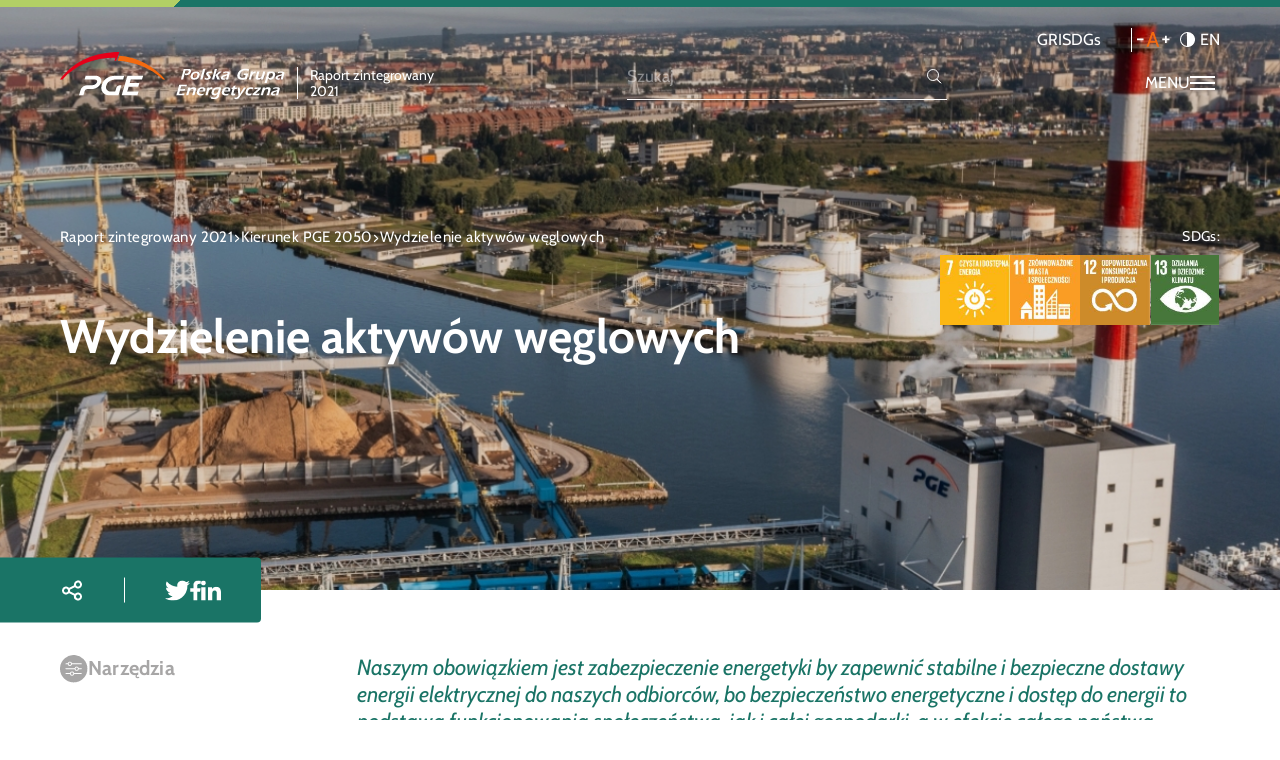

--- FILE ---
content_type: text/html
request_url: https://raportzintegrowany2021.gkpge.pl/kierunek-pge-2050/wydzielenie-aktywow-weglowych/
body_size: 19479
content:
<!DOCTYPE html>
<html lang="pl">
<head>
		<meta charset="utf-8">
	<title>Wydzielenie aktywów węglowych - Raport Zintegrowany PGE 2021</title>
			<meta name="description" content="Prezentuję Państwu najnowszy Raport zintegrowany Grupy PGE. Raport, który stał się jedną z podstaw naszej komunikacji z interesariuszami, ukazuje nie tylko bieżącą działalność PGE lecz przede wszystkim zmiany dokonujące się w Grupie.">
		<meta name="viewport" content="width=device-width, initial-scale=1.0">
	<meta http-equiv="X-UA-Compatible" content="IE=edge">

	

	<!-- This site is optimized with the Yoast SEO plugin v19.2 - https://yoast.com/wordpress/plugins/seo/ -->
	<link rel="canonical" href="/kierunek-pge-2050/wydzielenie-aktywow-weglowych/">
	<meta property="og:locale" content="pl_PL">
	<meta property="og:type" content="article">
	<meta property="og:title" content="Wydzielenie aktywów węglowych - Raport Zintegrowany PGE 2021">
	<meta property="og:url" content="/kierunek-pge-2050/wydzielenie-aktywow-weglowych/">
	<meta property="og:site_name" content="Raport Zintegrowany PGE 2021">
	<meta property="og:image" content="/wp-content/uploads/2022/10/pgeraportPLmockup.jpg">
	<meta property="og:image:width" content="1920">
	<meta property="og:image:height" content="1280">
	<meta property="og:image:type" content="image/jpeg">
	<meta name="author" content="kinga">
	<meta name="twitter:card" content="summary_large_image">
	<script type="application/ld+json" class="yoast-schema-graph">{"@context":"https://schema.org","@graph":[{"@type":"WebSite","@id":"/#website","url":"/","name":"Raport Zintegrowany PGE 2021","description":"Prezentuję Państwu najnowszy Raport zintegrowany Grupy PGE. Raport, który stał się jedną z podstaw naszej komunikacji z interesariuszami, ukazuje nie tylko bieżącą działalność PGE lecz przede wszystkim zmiany dokonujące się w Grupie.","potentialAction":[{"@type":"SearchAction","target":{"@type":"EntryPoint","urlTemplate":"/?s={search_term_string}"},"query-input":"required name=search_term_string"}],"inLanguage":"pl-PL"},{"@type":"WebPage","@id":"/kierunek-pge-2050/wydzielenie-aktywow-weglowych/#webpage","url":"/kierunek-pge-2050/wydzielenie-aktywow-weglowych/","name":"Wydzielenie aktywów węglowych - Raport Zintegrowany PGE 2021","isPartOf":{"@id":"/#website"},"datePublished":"2022-08-08T12:41:53+00:00","dateModified":"2022-09-06T12:59:53+00:00","breadcrumb":{"@id":"/kierunek-pge-2050/wydzielenie-aktywow-weglowych/#breadcrumb"},"inLanguage":"pl-PL","potentialAction":[{"@type":"ReadAction","target":["/kierunek-pge-2050/wydzielenie-aktywow-weglowych/"]}]},{"@type":"BreadcrumbList","@id":"/kierunek-pge-2050/wydzielenie-aktywow-weglowych/#breadcrumb","itemListElement":[{"@type":"ListItem","position":1,"name":"Strona główna","item":"/"},{"@type":"ListItem","position":2,"name":"Kierunek PGE 2050","item":"/kierunek-pge-2050/"},{"@type":"ListItem","position":3,"name":"Wydzielenie aktywów węglowych"}]}]}</script>
	<!-- / Yoast SEO plugin. -->



<link rel="stylesheet" id="amcharts_public_styles-css" href="/wp-content/plugins/amcharts-manager/public/css/amcharts-bundle-dist.css?ver=1.0.0" type="text/css" media="all">
<link rel="stylesheet" id="dependency-css" href="/wp-content/themes/wp-bootstrap-gulp/dist/css/dependencies.min.css?ver=56c9bf1b5bf51730cb82bf67bfd601cb" type="text/css" media="all">
<link rel="stylesheet" id="app-css" href="/wp-content/themes/wp-bootstrap-gulp/dist/css/app.min.css?ver=0bb72c5942678b6bd8ae0efae3f67776" type="text/css" media="all">



 




	<script>window.FH_TRANSLATIONS = {"usun":"Usuń","zapisz":"Zapisz","zamknij":"Zamknij","brak_notatek":"Brak notatek","wpisz_notatke":"Wpisz notatkę","dodaj_notatke":"Dodaj notatkę","zobacz_notatki":"Zobacz notatki","notatka_nie_moze_byc_pusta":"Notatka nie może być pusta","notatka_zostala_zapisana":"Notatka została zapisana","koszyk_jest_pusty":"Koszyk jest pusty","wyslij_do_drukarki":"Wyślij do drukarki","zamknij_wersje_do_druku":"Zamknij wersję do druku","podkresl_tekst":"Podkreśl tekst","wersja_do_druku":"Wersja do druku","dodaj_do_koszyka_z_wydrukami":"Dodaj do koszyka z wydrukami","idz_do_koszyka_z_wydrukami":"Idź do koszyka z wydrukami","wyniki_wyszukiwania":"Wyniki wyszukiwania","poprzednia_strona":"Poprzednia strona","nastepna_strona":"Następna strona","zobacz_wiecej":"Zobacz więcej","strona":"Strona","zwin":"Zwiń","rozwin":"Rozwiń","narzedzia":"Narzędzia","eksport_do_excela":"Eksportuj do Excela","powieksz":"Powiększ","kontrast":"Kontrast","wielkosc_liter":"Wielkość liter","jezyk":"Język","jezyk_polski":"Język polski","jezyk_angielski":"Język angielski","przelacz_menu":"Przełącz menu","strona_nie_zostala_znaleziona":"Strona nie została znaleziona","wyniki_wyszukiwania_dla":"Wyniki wyszukiwania dla","szukaj":"Szukaj","udostepnij":"Udostępnij","poprzednie_raporty":"Poprzednie raporty","zakres_dat":"Zakres dat:","slowo_kluczowe":"Słowo kluczowe","data_godzina":"Data\/godzina","numer":"Numer","tytul":"Tytuł","rodzaj":"Rodzaj","data":"Data","godzina":"Godzina","lokalizacja":"Lokalizacja","pliki_do_pobrania":"Pliki do pobrania","pliki_do_pobrania_brak":": brak plików do pobrania","zapisz_w_outlook":"Zapisz w Outlook","raporty":"Raporty","walne_zgromadzenia":"Walne zgromadzenia","kalendarz":"Kalendarz","odrzuc_wszystkie":"Odrzuć wszystkie","zapisz_wybor":"Zapisz i zamknij","zaakceptuj_wszystkie":"Zaakceptuj wszystkie","ustawienia_cookies":"Ustawienia cookies","cookies_niezbedne":"Cookies niezbędne","cookies_funkcjonalne":"Cookies funkcjonalne","cookies_analityczne":"Cookies analityczne","cookies_marketingowe":"Cookies marketingowe","wskazniki_gri":"Wskaźniki GRI","sdgs":"SDGs","spis_tresci":"Spis treści","zobacz_wideo":"Zobacz wideo","do_gory":"Wróć na górę strony"}</script>
	</head>
<body>

<header class="header">
	<div class="top-bar"></div>
	<div class="header-inner">
		<div class="container-fluid page-container">
			<div class="header-top">
													<ul class="top-links">
																																		<li>
									<a href="/o-raporcie/indeks-tresci-gri/" target="_self">GRI</a>
								</li>
																												<li>
									<a href="/esg-fundament-rozwoju/wsparcie-dla-celow-zrownowazonego-rozwoju/" target="_self">SDGs</a>
								</li>
																		</ul>
								<div class="tool-container font-size">
					<button type="button" class="trigger-button font-trigger" aria-label="Wielkość liter">
						<svg width="22" height="10" viewbox="0 0 22 10" fill="none" xmlns="http://www.w3.org/2000/svg"><path d="M0 5.502V4.298h4.34v1.204H0z" fill="currentColor" class="font-min"></path><path fill-rule="evenodd" clip-rule="evenodd" d="M12.004 5.95l-1.45-4.095-1.45 4.095h2.9zM8.677 7.154L7.74 9.8h-1.4L9.854 0h1.4l3.514 9.8h-1.4l-.937-2.646H8.677z" fill="currentColor" class="font-normal"></path><path d="M18.658 7.294V5.432h-1.89V4.368h1.89V2.506h1.12v1.862h1.89v1.064h-1.89v1.862h-1.12z" fill="currentColor" class="font-max"></path></svg>					</button>
				</div>
				<div class="tool-container contrast">
					<button type="button" class="trigger-button contrast-trigger" aria-label="Kontrast"><svg width="15" height="15" viewbox="0 0 15 15" fill="none" xmlns="http://www.w3.org/2000/svg"><path fill-rule="evenodd" clip-rule="evenodd" d="M7 1.019A6.5 6.5 0 007 13.98V1.02zM7 .016a7.5 7.5 0 000 14.968V15h.5c2.071 0 3.946-.84 5.303-2.197C14.16 11.446 15 9.571 15 7.5s-.84-3.946-2.197-5.303A7.476 7.476 0 007.5 0H7v.016z" fill="currentColor"></path></svg></button>
				</div>
				<div class="tool-container language-switcher">
					<ul class="languages">
						<li class="active">
							<a href="/" aria-label="Język polski">PL</a>
						</li>
						<li class="">
							<a href="/en" aria-label="Język angielski">EN</a>
						</li>
					</ul>
				</div>
			</div>
			<div class="header-middle">
				<div class="site-details">
					<a class="site-logo" href="/">
						<svg width="224" height="48" viewbox="0 0 224 48" fill="none" xmlns="http://www.w3.org/2000/svg"><path d="M173.721 46.907l.171-1.724a2.6 2.6 0 001.436.351c1.053 0 1.785-1.117 2.348-2.043l-.967-8.1h2.283c.048 2.1.372 4.116.339 6.159h.033c1.176-2.092 2.535-4.07 3.776-6.159h2.2l-6.477 9.686a3.901 3.901 0 01-3.556 2.026 6.383 6.383 0 01-1.586-.196zm-23.38-.255l.284-1.739a8.198 8.198 0 002.937.622c2.41 0 2.71-1.739 3.191-3.51h-.031a4.208 4.208 0 01-3.108 1.388c-2.138 0-3.118-1.372-2.641-3.478.319-1.4 1.7-4.74 6.39-4.74 1.124.022 2.244.15 3.344.383-.528 1.692-1.4 4.611-2.293 8.266-.621 2.521-2.335 3.255-4.633 3.255a13.54 13.54 0 01-3.441-.449l.001.002zm2.891-6.892c-.282 1.244.179 2.089 1.472 2.089a3.055 3.055 0 002.6-2.122c.35-.91.564-1.851.837-2.84a6.283 6.283 0 00-1.232-.128 3.637 3.637 0 00-3.678 2.999l.001.002zm56.843 1.5c.732-3.223 6.113-2.186 6.505-3.909.173-.766-.662-.878-1.253-.878a9.962 9.962 0 00-3.265.671l.577-1.484a16.212 16.212 0 013.552-.463c1.4 0 3.019.335 2.624 2.075-.258 1.133-1.1 3.653-1.645 6.047h-2.218c.239-.7.451-1.421 1.2-4.1-1 .735-3.643.655-3.965 2.075-.17.749.489.941 1.127.941a4.17 4.17 0 001.3-.239l-.712 1.371a7.812 7.812 0 01-1.5.144c-2.568-.004-2.491-1.536-2.327-2.254v.003zm-25.253-1.711a5.208 5.208 0 015.233-4.355 7.99 7.99 0 012.261.3l-.264 1.724a5.747 5.747 0 00-1.971-.383 3.065 3.065 0 00-3.027 2.65c-.333 1.467.21 2.376 1.726 2.376a6.873 6.873 0 002.031-.366l-.667 1.739c-.742.176-1.501.268-2.263.272-2.538.001-3.635-1.419-3.059-3.957zm-14.313 1.9c.184-.813 1.166-4.148 1.278-4.5h-1.118l.419-1.563h1.181l.409-1.454 2.16-.447-.5 1.9h2l-.418 1.563h-2c-.188.685-.878 3.1-1.005 3.653-.153.671-.148 1.214.555 1.214a4.57 4.57 0 001.319-.192l-.66 1.643a7.383 7.383 0 01-1.842.24c-1.495.001-2.134-.499-1.778-2.058v.001zm-9.271-1.818a5.329 5.329 0 015.316-4.436c2.154 0 3.471 1.085 2.956 3.35a5.906 5.906 0 01-.305.925h-5.713l-.058.255c-.338 1.484.48 2.315 1.916 2.315a10 10 0 002.764-.511l-.669 1.676c-.871.194-1.761.294-2.653.3-4.1.002-3.805-2.775-3.554-3.876v.002zm2.561-1.228h3.621c.28-1.229 0-1.884-1.215-1.884a2.682 2.682 0 00-2.407 1.882l.001.002zm-27.435 1.228a5.324 5.324 0 015.316-4.436c2.154 0 3.471 1.085 2.956 3.35a5.906 5.906 0 01-.305.925h-5.712l-.059.255c-.337 1.484.48 2.315 1.915 2.315.941-.04 1.872-.211 2.765-.511l-.668 1.676c-.872.194-1.761.294-2.654.3-4.101.002-3.806-2.775-3.555-3.876l.001.002zm2.561-1.228h3.621c.279-1.229 0-1.884-1.215-1.884a2.684 2.684 0 00-2.407 1.882l.001.002zm-118.62.124c.92-3.159 3.2-5.27 7.475-5.323.159 0 4.133-.015 4.292-.014 4.984.057 6.844-5.645 2.5-5.645l-10.154-.038 1.134-3.848 9.127-.006c11.01-.006 6.457 13.387-2.919 13.4-.15 0-4.235-.011-4.4-.01a2.81 2.81 0 00-2.809 1.876l-1.3 4.455-4.359.003 1.413-4.85zm21.241-5.469c2.24-7.671 9.088-9.459 15.876-9.427l6.545.01-1.141 3.892-7.3-.008c-4.741 0-8.722 2.279-9.677 6.521a4.5 4.5 0 004.5 5.56l4.626.007.827-2.85c.724-2.3 1.59-3.683 5.344-3.549l-2.968 10.123-9.846.011c-5.688-.741-8.357-4.916-6.787-10.292l.001.002zm25.577-9.428H82.81l-1.168 3.892H70.447l-1 3.456 9.587-.007-1.142 3.874-9.591-.007-1.358 4.7h11.226l-1.115 3.8H61.351l5.772-19.708zm138.669 19.686a39.338 39.338 0 001.418-4.628c.262-1.148-.138-1.706-1.3-1.706a2.976 2.976 0 00-2.641 2.073 36.26 36.26 0 00-1.24 4.261h-2.281c.843-2.614 1.588-5.26 2.232-7.93h2.234l-.373 1.292h.032a4.15 4.15 0 013.385-1.484c1.691 0 2.819.654 2.395 2.521-.221.973-.952 3.208-1.5 5.6l-2.361.001zm-14.169 0l.442-1.739 5.3-4.724c-1.4 0-2.742.064-3.81.129l.41-1.6h6.191l-.5 1.834-5.216 4.627h1.213c1.069 0 1.941-.048 2.778-.079l-.463 1.548-6.345.004zm-46.925 0c.655-2.249 1.3-4.388 2.1-7.93h2.122l-.291 1.068h.031a3.12 3.12 0 012.425-1.26c.225.001.449.028.668.08l-.361 1.866a2.344 2.344 0 00-.825-.159 2.686 2.686 0 00-2.451 1.866 25.275 25.275 0 00-.981 3.478l-.225.99-2.212.001zm-13.18 0a39.533 39.533 0 001.419-4.628c.261-1.148-.14-1.706-1.3-1.706a2.973 2.973 0 00-2.641 2.073 35.854 35.854 0 00-1.24 4.261h-2.281c.843-2.615 1.587-5.26 2.233-7.93h2.234l-.373 1.292h.031a4.15 4.15 0 013.384-1.484c1.692 0 2.821.654 2.4 2.521-.221.973-.953 3.208-1.5 5.6l-2.366.001zm-15.78 0c.8-2.17 2.423-8.49 2.912-10.643h7.771l-.479 1.756c-.9-.049-1.805-.065-2.715-.065h-2.6l-.759 2.778h2.552c.607 0 1.255-.048 2.137-.064l-.465 1.629h-4.676l-.791 2.92h3.128c.415 0 .893 0 2.271-.1l-.5 1.788-7.786.001zm87.833-12.2c1.151-3.733 2.183-7.5 3.066-11.249a22.373 22.373 0 014.09-.447c3.734 0 3.707 2.505 3.352 4.069-.493 2.17-2.129 4.244-4.538 4.244a2.69 2.69 0 01-2.471-1.277h-.031l-1.187 4.66h-2.281zm4.91-9.813c-.313.87-.569 1.76-.765 2.664-.093.245-.125.51-.093.77a1.624 1.624 0 001.604 1.43c1.435 0 2.367-1.5 2.646-2.729.319-1.4-.1-2.457-1.611-2.457a6.478 6.478 0 00-1.778.326l-.003-.004zm-13.689 3.988c.3-1.324.906-2.935 1.546-5.68h2.267c-.213.655-1.16 3.766-1.363 4.66-.247 1.085.146 1.675 1.247 1.675a2.668 2.668 0 002.466-1.866c.431-1.054 1.073-3.671 1.27-4.468h2.234c-.809 2.649-1.567 5.281-2.2 7.93h-2.107l.283-1.244h-.033a3.868 3.868 0 01-3.246 1.436c-1.605-.001-2.764-.656-2.364-2.443zm-50.923 2.106l.216-1.724a5.16 5.16 0 002.147.591c.5 0 1.25-.16 1.4-.83.254-1.118-2.563-2-2.146-3.83.3-1.308 1.407-2.186 3.513-2.186.773.013 1.543.098 2.3.256l-.269 1.633a3.768 3.768 0 00-1.644-.415c-.655 0-1.342.08-1.5.766-.228 1.005 2.574 1.947 2.124 3.925-.373 1.643-2.324 2.155-3.664 2.155a10.41 10.41 0 01-2.477-.341zm-13.777-3.622a5.468 5.468 0 015.5-4.356c2.505 0 3.918 1.436 3.331 4.021a5.43 5.43 0 01-5.476 4.293c-3.216 0-3.746-2.234-3.355-3.958zm2.206.049c-.29 1.276.17 2.345 1.542 2.345a3.16 3.16 0 002.881-2.777c.3-1.324-.043-2.409-1.495-2.409-1.658 0-2.589 1.357-2.926 2.841h-.002zm82.4 1.658c.732-3.222 6.113-2.186 6.505-3.908.174-.767-.663-.878-1.253-.878a9.978 9.978 0 00-3.264.67l.577-1.483a16.152 16.152 0 013.552-.463c1.4 0 3.019.335 2.624 2.074-.258 1.132-1.1 3.654-1.646 6.047h-2.217c.239-.7.45-1.42 1.2-4.1-1 .734-3.643.654-3.965 2.074-.171.75.488.941 1.126.941.443-.01.882-.09 1.3-.239l-.711 1.374a7.94 7.94 0 01-1.5.143c-2.568-.002-2.492-1.533-2.328-2.252zm-38.012-2.92c.644-2.84 3.18-5.855 7.935-5.855 1.172.007 2.339.146 3.48.414l-.331 1.886a9.573 9.573 0 00-3.2-.606 5.388 5.388 0 00-5.5 4.244c-.525 2.314.68 3.4 2.882 3.4a9.891 9.891 0 002.136-.27l.751-2.745h-1.947l.435-1.563h4.212c-.511 1.691-.995 3.4-1.619 5.792a22.703 22.703 0 01-4.258.479c-4.109-.006-5.731-1.856-4.976-5.176zm-16.442 2.92c.731-3.222 6.112-2.186 6.5-3.908.173-.767-.663-.878-1.253-.878a9.962 9.962 0 00-3.263.67l.576-1.483a16.157 16.157 0 013.551-.463c1.4 0 3.019.335 2.624 2.074-.257 1.132-1.1 3.654-1.644 6.047h-2.218c.239-.7.45-1.42 1.2-4.1-1 .734-3.642.654-3.965 2.074-.171.75.488.941 1.126.941.443-.01.882-.09 1.3-.239l-.711 1.374a7.94 7.94 0 01-1.5.143c-2.563-.002-2.486-1.533-2.323-2.252zm27.692 2.059c.655-2.25 1.3-4.387 2.1-7.93h2.122l-.291 1.069h.032a3.117 3.117 0 012.423-1.26c.225.001.45.028.669.079l-.361 1.867a2.368 2.368 0 00-.825-.158 2.686 2.686 0 00-2.451 1.866 25.425 25.425 0 00-.981 3.478l-.225.989h-2.212zm-31.238 0c-.526-1.548-1.327-2.936-1.928-4.436 1.19-1.165 2.418-2.281 3.554-3.494h2.505l-3.813 3.51c.645 1.516 1.419 2.953 2.139 4.42h-2.457zm-5.441 0c1.092-3.542 2.008-7.084 2.849-10.642h2.249c-.807 2.712-2.107 7.451-2.864 10.642h-2.234zm-11.775 0c.966-3.27 1.881-6.382 2.929-10.642h2.3c-1.076 3.542-2.028 7.1-2.944 10.642h-2.285zm-19.17 0c.64-1.834 2.259-7.978 2.864-10.643h5.058c2.106 0 2.363 1.676 2.11 2.793a4.574 4.574 0 01-4.632 3.462 6.934 6.934 0 01-1.142-.1l-.033-1.546a5.3 5.3 0 00.876.08 2.38 2.38 0 002.635-1.836c.232-1.02-.265-1.292-1.382-1.292-.574 0-1.14.031-1.725.079-.3 1.022-1.71 6.335-2.315 9l-2.314.003z" fill="currentColor"></path><path d="M102.49 27.526c-11.829-11.9-29.117-17.9-45.011-18.846l1.765-5c16.714 1.131 34.689 10.469 45.5 23.846h-2.254z" fill="#F36A10"></path><path d="M59.189 0l-3.255 8.682-1.734-.018 1.03-2.977c-19.8-.293-40.007 6.586-52.761 21.839H0C13.777 8.559 35.416.086 59.189 0z" fill="#E50019"></path></svg>					</a>
					<div class="site-title">
						Raport zintegrowany <br>
2021					</div>
				</div>
				<div class="header-center">
					<div class="tool-container search-container">
						<div class="search-panel">
							<div class="search-panel-wrapper">
								<input type="text" class="search-input" placeholder="Szukaj" aria-label="Szukaj">
								<button type="button" class="perform-search"><svg width="15" height="15" viewbox="0 0 15 15" fill="none" xmlns="http://www.w3.org/2000/svg"><path d="M9.759 10.015a5.5 5.5 0 11-7.518-8.03 5.5 5.5 0 017.518 8.03l4.193 4.192-4.193-4.192z" stroke="currentColor"></path></svg></button>
							</div>
						</div>
					</div>
				</div>
				<div class="header-right">
					<div class="tool-container menu-hamburger">
						<button type="button" class="trigger-button menu-toggle" aria-label="Przełącz menu">
							<span class="label">MENU</span>
							<span class="icon">
		                        <span class="icon-inner"></span>
		                    </span>
						</button>
					</div>
				</div>
			</div>
		</div>
	</div>

	<div class="menu-overlay">
		<div class="container-fluid page-container">
			<div class="tool-container search-container">
				<div class="search-panel">
					<div class="search-panel-wrapper">
						<input type="text" class="search-input" placeholder="Szukaj" aria-label="Szukaj">
						<button type="button" class="perform-search"><svg width="15" height="15" viewbox="0 0 15 15" fill="none" xmlns="http://www.w3.org/2000/svg"><path d="M9.759 10.015a5.5 5.5 0 11-7.518-8.03 5.5 5.5 0 017.518 8.03l4.193 4.192-4.193-4.192z" stroke="currentColor"></path></svg></button>
					</div>
				</div>
			</div>

			<nav id="header-main-menu-container" class="header-main-menu-container"><ul id="header-main-menu" class="header-main-menu" data-level="1">
<li itemscope="itemscope" itemtype="https://www.schema.org/SiteNavigationElement" id="menu-item-885" class="menu-item menu-item-type-post_type menu-item-object-page current-page-ancestor current-menu-ancestor current-menu-parent current-page-parent current_page_parent current_page_ancestor menu-item-has-children dropdown active menu-item-885 nav-item">
<a data-depth="1" href="#">Kierunek PGE 2050</a>
<ul class="submenu" data-level="2">
	<li itemscope="itemscope" itemtype="https://www.schema.org/SiteNavigationElement" id="menu-item-909" class="menu-item menu-item-type-post_type menu-item-object-page menu-item-909 nav-item"><a data-depth="2" href="/kierunek-pge-2050/list-prezesa-zarzadu/">List Prezesa Zarządu</a></li>
	<li itemscope="itemscope" itemtype="https://www.schema.org/SiteNavigationElement" id="menu-item-910" class="menu-item menu-item-type-post_type menu-item-object-page menu-item-has-children dropdown menu-item-910 nav-item">
<a data-depth="2" href="/kierunek-pge-2050/strategia/">Strategia</a>
	<ul class="submenu" data-level="3">
		<li itemscope="itemscope" itemtype="https://www.schema.org/SiteNavigationElement" id="menu-item-911" class="menu-item menu-item-type-post_type menu-item-object-page menu-item-911 nav-item"><a data-depth="3" href="/kierunek-pge-2050/strategia/kierunek-neutralnosc-klimatyczna/">Kierunek neutralność klimatyczna</a></li>
		<li itemscope="itemscope" itemtype="https://www.schema.org/SiteNavigationElement" id="menu-item-912" class="menu-item menu-item-type-post_type menu-item-object-page menu-item-912 nav-item"><a data-depth="3" href="/kierunek-pge-2050/strategia/realizacja-strategii/">Realizacja strategii</a></li>
	</ul>
</li>
	<li itemscope="itemscope" itemtype="https://www.schema.org/SiteNavigationElement" id="menu-item-913" class="menu-item menu-item-type-post_type menu-item-object-page current-menu-item page_item page-item-899 current_page_item active menu-item-913 nav-item"><a data-depth="2" href="/kierunek-pge-2050/wydzielenie-aktywow-weglowych/">Wydzielenie aktywów węglowych</a></li>
	<li itemscope="itemscope" itemtype="https://www.schema.org/SiteNavigationElement" id="menu-item-914" class="menu-item menu-item-type-post_type menu-item-object-page menu-item-914 nav-item"><a data-depth="2" href="/kierunek-pge-2050/ewolucja-modelu-biznesowego/">Ewolucja modelu biznesowego</a></li>
	<li itemscope="itemscope" itemtype="https://www.schema.org/SiteNavigationElement" id="menu-item-915" class="menu-item menu-item-type-post_type menu-item-object-page menu-item-915 nav-item"><a data-depth="2" href="/kierunek-pge-2050/kapitaly-organizacyjne/">Kapitały organizacyjne</a></li>
	<li itemscope="itemscope" itemtype="https://www.schema.org/SiteNavigationElement" id="menu-item-917" class="menu-item menu-item-type-post_type menu-item-object-page menu-item-917 nav-item"><a data-depth="2" href="/kierunek-pge-2050/perspektywy-i-otoczenie/perspektywy-otoczenie/">Perspektywy / Otoczenie</a></li>
</ul>
</li>
<li itemscope="itemscope" itemtype="https://www.schema.org/SiteNavigationElement" id="menu-item-886" class="menu-item menu-item-type-post_type menu-item-object-page menu-item-has-children dropdown menu-item-886 nav-item">
<a data-depth="1" href="#">Zrównoważone inwestycje</a>
<ul class="submenu" data-level="2">
	<li itemscope="itemscope" itemtype="https://www.schema.org/SiteNavigationElement" id="menu-item-936" class="menu-item menu-item-type-post_type menu-item-object-page menu-item-936 nav-item"><a data-depth="2" href="/zrownowazone-inwestycje/inwestycje-kreujace-wartosc/">Inwestycje kreujące wartość</a></li>
	<li itemscope="itemscope" itemtype="https://www.schema.org/SiteNavigationElement" id="menu-item-937" class="menu-item menu-item-type-post_type menu-item-object-page menu-item-937 nav-item"><a data-depth="2" href="/zrownowazone-inwestycje/morskie-farmy-wiatrowe/">Morskie farmy wiatrowe</a></li>
	<li itemscope="itemscope" itemtype="https://www.schema.org/SiteNavigationElement" id="menu-item-938" class="menu-item menu-item-type-post_type menu-item-object-page menu-item-938 nav-item"><a data-depth="2" href="/zrownowazone-inwestycje/ladowe-farmy-wiatrowe/">Lądowe farmy wiatrowe</a></li>
	<li itemscope="itemscope" itemtype="https://www.schema.org/SiteNavigationElement" id="menu-item-939" class="menu-item menu-item-type-post_type menu-item-object-page menu-item-939 nav-item"><a data-depth="2" href="/zrownowazone-inwestycje/program-rozwoju-fotowoltaiki/">Program rozwoju fotowoltaiki</a></li>
	<li itemscope="itemscope" itemtype="https://www.schema.org/SiteNavigationElement" id="menu-item-940" class="menu-item menu-item-type-post_type menu-item-object-page menu-item-940 nav-item"><a data-depth="2" href="/zrownowazone-inwestycje/budowa-mocy-niskoemisyjnych/">Budowa mocy niskoemisyjnych</a></li>
	<li itemscope="itemscope" itemtype="https://www.schema.org/SiteNavigationElement" id="menu-item-941" class="menu-item menu-item-type-post_type menu-item-object-page menu-item-941 nav-item"><a data-depth="2" href="/zrownowazone-inwestycje/dekarbonizacja-cieplownictwa/">Dekarbonizacja ciepłownictwa</a></li>
	<li itemscope="itemscope" itemtype="https://www.schema.org/SiteNavigationElement" id="menu-item-942" class="menu-item menu-item-type-post_type menu-item-object-page menu-item-942 nav-item"><a data-depth="2" href="/zrownowazone-inwestycje/dystrybucja-energii-elektrycznej/">Dystrybucja energii elektrycznej</a></li>
	<li itemscope="itemscope" itemtype="https://www.schema.org/SiteNavigationElement" id="menu-item-943" class="menu-item menu-item-type-post_type menu-item-object-page menu-item-943 nav-item"><a data-depth="2" href="/zrownowazone-inwestycje/magazynowanie-energii/">Magazynowanie energii</a></li>
	<li itemscope="itemscope" itemtype="https://www.schema.org/SiteNavigationElement" id="menu-item-944" class="menu-item menu-item-type-post_type menu-item-object-page menu-item-944 nav-item"><a data-depth="2" href="/zrownowazone-inwestycje/naklady-inwestycyjne-2021/">Nakłady inwestycyjne 2021</a></li>
</ul>
</li>
<li itemscope="itemscope" itemtype="https://www.schema.org/SiteNavigationElement" id="menu-item-887" class="menu-item menu-item-type-post_type menu-item-object-page menu-item-has-children dropdown menu-item-887 nav-item">
<a data-depth="1" href="#">ESG – Fundament rozwoju</a>
<ul class="submenu" data-level="2">
	<li itemscope="itemscope" itemtype="https://www.schema.org/SiteNavigationElement" id="menu-item-969" class="menu-item menu-item-type-post_type menu-item-object-page menu-item-969 nav-item"><a data-depth="2" href="/esg-fundament-rozwoju/prowadzimy-w-zielonej-zmianie/">Prowadzimy w zielonej zmianie</a></li>
	<li itemscope="itemscope" itemtype="https://www.schema.org/SiteNavigationElement" id="menu-item-970" class="menu-item menu-item-type-post_type menu-item-object-page menu-item-has-children dropdown menu-item-970 nav-item">
<a data-depth="2" href="/esg-fundament-rozwoju/srodowisko-naturalne-e/">ŚRODOWISKO NATURALNE [E]</a>
	<ul class="submenu" data-level="3">
		<li itemscope="itemscope" itemtype="https://www.schema.org/SiteNavigationElement" id="menu-item-971" class="menu-item menu-item-type-post_type menu-item-object-page menu-item-971 nav-item"><a data-depth="3" href="/esg-fundament-rozwoju/srodowisko-naturalne-e/swiadomosc-klimatyczna/">Świadomość klimatyczna</a></li>
		<li itemscope="itemscope" itemtype="https://www.schema.org/SiteNavigationElement" id="menu-item-972" class="menu-item menu-item-type-post_type menu-item-object-page menu-item-972 nav-item"><a data-depth="3" href="/esg-fundament-rozwoju/srodowisko-naturalne-e/slad-weglowy-pge/">Ślad węglowy PGE</a></li>
		<li itemscope="itemscope" itemtype="https://www.schema.org/SiteNavigationElement" id="menu-item-973" class="menu-item menu-item-type-post_type menu-item-object-page menu-item-973 nav-item"><a data-depth="3" href="/esg-fundament-rozwoju/srodowisko-naturalne-e/taksonomia-srodowiskowa-ue/">Taksonomia środowiskowa UE</a></li>
		<li itemscope="itemscope" itemtype="https://www.schema.org/SiteNavigationElement" id="menu-item-974" class="menu-item menu-item-type-post_type menu-item-object-page menu-item-974 nav-item"><a data-depth="3" href="/esg-fundament-rozwoju/srodowisko-naturalne-e/zarzadzanie-procesem-ochrony-srodowiska/">Zarządzanie procesem ochrony środowiska</a></li>
		<li itemscope="itemscope" itemtype="https://www.schema.org/SiteNavigationElement" id="menu-item-975" class="menu-item menu-item-type-post_type menu-item-object-page menu-item-975 nav-item"><a data-depth="3" href="/esg-fundament-rozwoju/srodowisko-naturalne-e/dbalosc-o-jakosc-powietrza/">Dbałość o jakość powietrza</a></li>
		<li itemscope="itemscope" itemtype="https://www.schema.org/SiteNavigationElement" id="menu-item-976" class="menu-item menu-item-type-post_type menu-item-object-page menu-item-976 nav-item"><a data-depth="3" href="/esg-fundament-rozwoju/srodowisko-naturalne-e/odpowiedzialne-podejscie-do-zarzadzania-zasobami-wodnymi/">Odpowiedzialne podejście do zarządzania zasobami wodnymi</a></li>
		<li itemscope="itemscope" itemtype="https://www.schema.org/SiteNavigationElement" id="menu-item-977" class="menu-item menu-item-type-post_type menu-item-object-page menu-item-977 nav-item"><a data-depth="3" href="/esg-fundament-rozwoju/srodowisko-naturalne-e/gospodarka-obiegu-zamknietego/">Gospodarka Obiegu Zamkniętego</a></li>
		<li itemscope="itemscope" itemtype="https://www.schema.org/SiteNavigationElement" id="menu-item-978" class="menu-item menu-item-type-post_type menu-item-object-page menu-item-978 nav-item"><a data-depth="3" href="/esg-fundament-rozwoju/srodowisko-naturalne-e/odpady/">Odpady</a></li>
		<li itemscope="itemscope" itemtype="https://www.schema.org/SiteNavigationElement" id="menu-item-979" class="menu-item menu-item-type-post_type menu-item-object-page menu-item-979 nav-item"><a data-depth="3" href="/esg-fundament-rozwoju/srodowisko-naturalne-e/rekultywacja/">Rekultywacja</a></li>
		<li itemscope="itemscope" itemtype="https://www.schema.org/SiteNavigationElement" id="menu-item-980" class="menu-item menu-item-type-post_type menu-item-object-page menu-item-980 nav-item"><a data-depth="3" href="/esg-fundament-rozwoju/srodowisko-naturalne-e/bioroznorodnosc/">Bioróżnorodność</a></li>
	</ul>
</li>
	<li itemscope="itemscope" itemtype="https://www.schema.org/SiteNavigationElement" id="menu-item-999" class="menu-item menu-item-type-post_type menu-item-object-page menu-item-has-children dropdown menu-item-999 nav-item">
<a data-depth="2" href="/esg-fundament-rozwoju/spoleczenstwo-s/">SPOŁECZEŃSTWO [S]</a>
	<ul class="submenu" data-level="3">
		<li itemscope="itemscope" itemtype="https://www.schema.org/SiteNavigationElement" id="menu-item-1000" class="menu-item menu-item-type-post_type menu-item-object-page menu-item-1000 nav-item"><a data-depth="3" href="/esg-fundament-rozwoju/spoleczenstwo-s/sprawiedliwa-transformacja/">Sprawiedliwa transformacja</a></li>
		<li itemscope="itemscope" itemtype="https://www.schema.org/SiteNavigationElement" id="menu-item-1001" class="menu-item menu-item-type-post_type menu-item-object-page menu-item-1001 nav-item"><a data-depth="3" href="/esg-fundament-rozwoju/spoleczenstwo-s/bezpieczenstwo-energetyczne/">Bezpieczeństwo energetyczne</a></li>
		<li itemscope="itemscope" itemtype="https://www.schema.org/SiteNavigationElement" id="menu-item-1002" class="menu-item menu-item-type-post_type menu-item-object-page menu-item-1002 nav-item"><a data-depth="3" href="/esg-fundament-rozwoju/spoleczenstwo-s/impuls-rozwojowy/">Impuls rozwojowy</a></li>
		<li itemscope="itemscope" itemtype="https://www.schema.org/SiteNavigationElement" id="menu-item-1003" class="menu-item menu-item-type-post_type menu-item-object-page menu-item-1003 nav-item"><a data-depth="3" href="/esg-fundament-rozwoju/spoleczenstwo-s/pracownicy/">Pracownicy</a></li>
		<li itemscope="itemscope" itemtype="https://www.schema.org/SiteNavigationElement" id="menu-item-1004" class="menu-item menu-item-type-post_type menu-item-object-page menu-item-1004 nav-item"><a data-depth="3" href="/esg-fundament-rozwoju/spoleczenstwo-s/wspolpraca-z-kontrahentami/">Współpraca z kontrahentami</a></li>
		<li itemscope="itemscope" itemtype="https://www.schema.org/SiteNavigationElement" id="menu-item-1005" class="menu-item menu-item-type-post_type menu-item-object-page menu-item-1005 nav-item"><a data-depth="3" href="/esg-fundament-rozwoju/spoleczenstwo-s/klienci/">Klienci</a></li>
		<li itemscope="itemscope" itemtype="https://www.schema.org/SiteNavigationElement" id="menu-item-1006" class="menu-item menu-item-type-post_type menu-item-object-page menu-item-1006 nav-item"><a data-depth="3" href="/esg-fundament-rozwoju/spoleczenstwo-s/zaangazowanie-spoleczne/">Zaangażowanie społeczne</a></li>
		<li itemscope="itemscope" itemtype="https://www.schema.org/SiteNavigationElement" id="menu-item-1007" class="menu-item menu-item-type-post_type menu-item-object-page menu-item-1007 nav-item"><a data-depth="3" href="/esg-fundament-rozwoju/spoleczenstwo-s/sponsoring/">Sponsoring</a></li>
	</ul>
</li>
	<li itemscope="itemscope" itemtype="https://www.schema.org/SiteNavigationElement" id="menu-item-1028" class="menu-item menu-item-type-post_type menu-item-object-page menu-item-has-children dropdown menu-item-1028 nav-item">
<a data-depth="2" href="/esg-fundament-rozwoju/zasady-zarzadzania-g/">ZASADY ZARZĄDZANIA [G]</a>
	<ul class="submenu" data-level="3">
		<li itemscope="itemscope" itemtype="https://www.schema.org/SiteNavigationElement" id="menu-item-1029" class="menu-item menu-item-type-post_type menu-item-object-page menu-item-1029 nav-item"><a data-depth="3" href="/esg-fundament-rozwoju/zasady-zarzadzania-g/kultura-organizacyjna/">Kultura organizacyjna</a></li>
		<li itemscope="itemscope" itemtype="https://www.schema.org/SiteNavigationElement" id="menu-item-1030" class="menu-item menu-item-type-post_type menu-item-object-page menu-item-1030 nav-item"><a data-depth="3" href="/esg-fundament-rozwoju/zasady-zarzadzania-g/lad-korporacyjny/">Ład korporacyjny</a></li>
		<li itemscope="itemscope" itemtype="https://www.schema.org/SiteNavigationElement" id="menu-item-1031" class="menu-item menu-item-type-post_type menu-item-object-page menu-item-1031 nav-item"><a data-depth="3" href="/esg-fundament-rozwoju/zasady-zarzadzania-g/podejscie-do-zarzadzania-kwestiami-esg/">Podejście do zarządzania kwestiami ESG</a></li>
		<li itemscope="itemscope" itemtype="https://www.schema.org/SiteNavigationElement" id="menu-item-1032" class="menu-item menu-item-type-post_type menu-item-object-page menu-item-1032 nav-item"><a data-depth="3" href="/esg-fundament-rozwoju/zasady-zarzadzania-g/system-wynagradzania-wladz-spolki/">System wynagradzania władz spółki</a></li>
		<li itemscope="itemscope" itemtype="https://www.schema.org/SiteNavigationElement" id="menu-item-1033" class="menu-item menu-item-type-post_type menu-item-object-page menu-item-1033 nav-item"><a data-depth="3" href="/esg-fundament-rozwoju/zasady-zarzadzania-g/struktura-korporacyjna-grupy/">Struktura korporacyjna Grupy</a></li>
		<li itemscope="itemscope" itemtype="https://www.schema.org/SiteNavigationElement" id="menu-item-1034" class="menu-item menu-item-type-post_type menu-item-object-page menu-item-1034 nav-item"><a data-depth="3" href="/esg-fundament-rozwoju/zasady-zarzadzania-g/compliance/">Compliance</a></li>
		<li itemscope="itemscope" itemtype="https://www.schema.org/SiteNavigationElement" id="menu-item-1035" class="menu-item menu-item-type-post_type menu-item-object-page menu-item-1035 nav-item"><a data-depth="3" href="/esg-fundament-rozwoju/zasady-zarzadzania-g/zarzadzanie-ryzykiem/">Zarządzanie ryzykiem</a></li>
		<li itemscope="itemscope" itemtype="https://www.schema.org/SiteNavigationElement" id="menu-item-1036" class="menu-item menu-item-type-post_type menu-item-object-page menu-item-1036 nav-item"><a data-depth="3" href="/esg-fundament-rozwoju/zasady-zarzadzania-g/dialog-z-interesariuszami/">Dialog z interesariuszami</a></li>
		<li itemscope="itemscope" itemtype="https://www.schema.org/SiteNavigationElement" id="menu-item-1037" class="menu-item menu-item-type-post_type menu-item-object-page menu-item-1037 nav-item"><a data-depth="3" href="/esg-fundament-rozwoju/zasady-zarzadzania-g/akcjonariat-i-inwestorzy/">Akcjonariat i inwestorzy</a></li>
	</ul>
</li>
	<li itemscope="itemscope" itemtype="https://www.schema.org/SiteNavigationElement" id="menu-item-1040" class="menu-item menu-item-type-post_type menu-item-object-page menu-item-1040 nav-item"><a data-depth="2" href="/esg-fundament-rozwoju/wsparcie-dla-celow-zrownowazonego-rozwoju/">Wsparcie dla Celów Zrównoważonego Rozwoju</a></li>
</ul>
</li>
<li itemscope="itemscope" itemtype="https://www.schema.org/SiteNavigationElement" id="menu-item-888" class="menu-item menu-item-type-post_type menu-item-object-page menu-item-has-children dropdown menu-item-888 nav-item">
<a data-depth="1" href="#">Działalność biznesowa</a>
<ul class="submenu" data-level="2">
	<li itemscope="itemscope" itemtype="https://www.schema.org/SiteNavigationElement" id="menu-item-1051" class="menu-item menu-item-type-post_type menu-item-object-page menu-item-1051 nav-item"><a data-depth="2" href="/dzialalnosc-biznesowa/zrownowazone-finanse/">Zrównoważone finanse</a></li>
	<li itemscope="itemscope" itemtype="https://www.schema.org/SiteNavigationElement" id="menu-item-1052" class="menu-item menu-item-type-post_type menu-item-object-page menu-item-1052 nav-item"><a data-depth="2" href="/dzialalnosc-biznesowa/segmenty-dzialalnosci/">Segmenty działalności</a></li>
	<li itemscope="itemscope" itemtype="https://www.schema.org/SiteNavigationElement" id="menu-item-1053" class="menu-item menu-item-type-post_type menu-item-object-page menu-item-1053 nav-item"><a data-depth="2" href="/dzialalnosc-biznesowa/wyniki-finansowe/">Wyniki finansowe</a></li>
	<li itemscope="itemscope" itemtype="https://www.schema.org/SiteNavigationElement" id="menu-item-1054" class="menu-item menu-item-type-post_type menu-item-object-page menu-item-1054 nav-item"><a data-depth="2" href="/dzialalnosc-biznesowa/wyniki-operacyjne/">Wyniki operacyjne</a></li>
	<li itemscope="itemscope" itemtype="https://www.schema.org/SiteNavigationElement" id="menu-item-1055" class="menu-item menu-item-type-post_type menu-item-object-page menu-item-1055 nav-item"><a data-depth="2" href="/dzialalnosc-biznesowa/sprawozdanie-finansowe-i-noty/">Sprawozdanie finansowe i noty</a></li>
</ul>
</li>
<li itemscope="itemscope" itemtype="https://www.schema.org/SiteNavigationElement" id="menu-item-889" class="menu-item menu-item-type-post_type menu-item-object-page menu-item-has-children dropdown menu-item-889 nav-item">
<a data-depth="1" href="#">Edukacja</a>
<ul class="submenu" data-level="2">
	<li itemscope="itemscope" itemtype="https://www.schema.org/SiteNavigationElement" id="menu-item-1066" class="menu-item menu-item-type-post_type menu-item-object-page menu-item-1066 nav-item"><a data-depth="2" href="/edukacja/schemat-rynku-energii/">Schemat rynku energii</a></li>
	<li itemscope="itemscope" itemtype="https://www.schema.org/SiteNavigationElement" id="menu-item-1067" class="menu-item menu-item-type-post_type menu-item-object-page menu-item-1067 nav-item"><a data-depth="2" href="/edukacja/cieplo-bez-tajemnic/">Ciepło bez tajemnic</a></li>
	<li itemscope="itemscope" itemtype="https://www.schema.org/SiteNavigationElement" id="menu-item-1069" class="menu-item menu-item-type-post_type menu-item-object-page menu-item-1069 nav-item"><a data-depth="2" href="/edukacja/poznaj-morskie-farmy-wiatrowe/">Poznaj morskie farmy wiatrowe</a></li>
	<li itemscope="itemscope" itemtype="https://www.schema.org/SiteNavigationElement" id="menu-item-1070" class="menu-item menu-item-type-post_type menu-item-object-page menu-item-1070 nav-item"><a data-depth="2" href="/edukacja/slowniczek/">Słowniczek</a></li>
</ul>
</li>
<li itemscope="itemscope" itemtype="https://www.schema.org/SiteNavigationElement" id="menu-item-890" class="menu-item menu-item-type-post_type menu-item-object-page menu-item-has-children dropdown menu-item-890 nav-item">
<a data-depth="1" href="#">O raporcie</a>
<ul class="submenu" data-level="2">
	<li itemscope="itemscope" itemtype="https://www.schema.org/SiteNavigationElement" id="menu-item-1077" class="menu-item menu-item-type-post_type menu-item-object-page menu-item-1077 nav-item"><a data-depth="2" href="/o-raporcie/informacje-o-raporcie/">Informacje o raporcie</a></li>
	<li itemscope="itemscope" itemtype="https://www.schema.org/SiteNavigationElement" id="menu-item-1079" class="menu-item menu-item-type-post_type menu-item-object-page menu-item-1079 nav-item"><a data-depth="2" href="/o-raporcie/indeks-tresci-gri/">Indeks treści GRI</a></li>
	<li itemscope="itemscope" itemtype="https://www.schema.org/SiteNavigationElement" id="menu-item-3147" class="menu-item menu-item-type-post_type menu-item-object-page menu-item-3147 nav-item"><a data-depth="2" href="/o-raporcie/istotne-wskazniki/">Istotne wskaźniki</a></li>
</ul>
</li>
</ul></nav>		</div>
	</div>

</header>

<main class="subpage">
	<section class="top">
	<div class="top-content">
		<div class="container-fluid page-container">
			<div class="row">
				<div class="col-12 col-lg-8">
					<div class="breadcrumbs">
	<ul class="breadcrumbs-list">
		<li><a href="/">Raport zintegrowany 2021</a></li>
		<li aria-hidden="true"><svg width="20" height="12" viewbox="0 0 20 12" fill="none" xmlns="http://www.w3.org/2000/svg"><path fill-rule="evenodd" clip-rule="evenodd" d="M1.061 1.06a1.5 1.5 0 012.122 0l6.851 6.852 6.852-6.852a1.5 1.5 0 112.12 2.122l-7.911 7.912a1.5 1.5 0 01-2.122 0L1.061 3.182a1.5 1.5 0 010-2.122z" fill="#002A69"></path></svg></li>
					<li>
				<a href="/kierunek-pge-2050/">Kierunek PGE 2050</a>
			</li>
			<li aria-hidden="true"><svg width="20" height="12" viewbox="0 0 20 12" fill="none" xmlns="http://www.w3.org/2000/svg"><path fill-rule="evenodd" clip-rule="evenodd" d="M1.061 1.06a1.5 1.5 0 012.122 0l6.851 6.852 6.852-6.852a1.5 1.5 0 112.12 2.122l-7.911 7.912a1.5 1.5 0 01-2.122 0L1.061 3.182a1.5 1.5 0 010-2.122z" fill="#002A69"></path></svg></li>
				<li><span>Wydzielenie aktywów węglowych</span></li>
	</ul>
</div>
					<h1 class="">
						Wydzielenie aktywów węglowych					</h1>
				</div>
				<div class="col-12 col-lg-4 indicators-column">
					
<div class="row no-gutters indicators">
						<div class="col-12 col-sdg">
			<div class="indicators-title">SDGs</div>
			<ul class="indicators-list">
									
					<li>
																												<img width="120" height="119" src="/wp-content/uploads/2022/08/cel7.jpg" class="img-fluid" alt="">																		</li>
									
					<li>
																												<img width="117" height="118" src="/wp-content/uploads/2022/08/cel11.jpg" class="img-fluid" alt="">																		</li>
									
					<li>
																												<img width="118" height="117" src="/wp-content/uploads/2022/08/cel12.jpg" class="img-fluid" alt="">																		</li>
									
					<li>
																												<img width="117" height="119" src="/wp-content/uploads/2022/08/cel13.jpg" class="img-fluid" alt="">																		</li>
							</ul>
		</div>
		</div>


				</div>
			</div>
			<div class="sharing-container">
	<div class="label">
		<svg fill="none" stroke="currentColor" width="24" height="24" viewbox="0 0 24 24" xmlns="http://www.w3.org/2000/svg"><path stroke-linecap="round" stroke-linejoin="round" stroke-width="2" d="M8.684 13.342C8.886 12.938 9 12.482 9 12c0-.482-.114-.938-.316-1.342m0 2.684a3 3 0 110-2.684m0 2.684l6.632 3.316m-6.632-6l6.632-3.316m0 0a3 3 0 105.367-2.684 3 3 0 00-5.367 2.684zm0 9.316a3 3 0 105.368 2.684 3 3 0 00-5.368-2.684z"></path></svg>	</div>
	<ul class="sharing">
		<li>
			<button data-sharer="twitter" data-title="Wydzielenie aktywów węglowych" data-via="grupa_pge" data-url="/kierunek-pge-2050/wydzielenie-aktywow-weglowych/"><svg xmlns="http://www.w3.org/2000/svg" width="79" height="64" fill="none" viewbox="0 0 79 64"><path fill="currentColor" d="M70.7 15.95c.05.7.05 1.4.05 2.1C70.75 39.4 54.5 64 24.8 64 15.65 64 7.15 61.35 0 56.75c1.3.15 2.55.2 3.9.2 7.55 0 14.5-2.55 20.05-6.9-7.1-.15-13.05-4.8-15.1-11.2 1 .15 2 .25 3.05.25 1.45 0 2.9-.2 4.25-.55-7.4-1.5-12.95-8-12.95-15.85v-.2c2.15 1.2 4.65 1.95 7.3 2.05-4.35-2.9-7.2-7.85-7.2-13.45 0-3 .8-5.75 2.2-8.15 7.95 9.8 19.9 16.2 33.3 16.9-.25-1.2-.4-2.45-.4-3.7C38.4 7.25 45.6 0 54.55 0c4.65 0 8.85 1.95 11.8 5.1C70 4.4 73.5 3.05 76.6 1.2c-1.2 3.75-3.75 6.9-7.1 8.9 3.25-.35 6.4-1.25 9.3-2.5-2.2 3.2-4.95 6.05-8.1 8.35z"></path></svg></button>
		</li>
		<li>
			<button data-sharer="facebook" data-url="/kierunek-pge-2050/wydzielenie-aktywow-weglowych/"><svg width="36" height="64" viewbox="0 0 36 64" fill="none" xmlns="http://www.w3.org/2000/svg"><path d="M32.921 36L34.7 24.418H23.585V16.9c0-3.169 1.552-6.257 6.53-6.257h5.053V.783S30.583 0 26.198 0c-9.152 0-15.134 5.548-15.134 15.59v8.828H.89V36h10.174v28h12.521V36h9.336z" fill="currentColor"></path></svg></button>
		</li>
		<li>
			<button data-sharer="linkedin" data-url="/kierunek-pge-2050/wydzielenie-aktywow-weglowych/"><svg xmlns="http://www.w3.org/2000/svg" width="64" height="64" fill="none" viewbox="0 0 64 64"><path fill="currentColor" d="M14.326 63.999H1.057V21.27h13.269v42.729zM7.684 15.44C3.441 15.441 0 11.927 0 7.684a7.684 7.684 0 0115.369 0c0 4.243-3.443 7.757-7.685 7.757zM63.986 64h-13.24v-20.8c0-4.958-.1-11.315-6.899-11.315-6.898 0-7.956 5.386-7.956 10.957V64H22.637V21.27h12.726v5.829h.186c1.771-3.358 6.098-6.9 12.554-6.9C61.53 20.199 64 29.04 64 40.527V64h-.014z"></path></svg></button>

		</li>
	</ul>
</div>
		</div>
	</div>

			<div class="top-image">
			<img width="1440" height="588" src="/wp-content/uploads/2022/08/pge2-2.jpg" class="img-fluid" alt="" srcset="/wp-content/uploads/2022/08/pge2-2.jpg 1440w, /wp-content/uploads/2022/08/pge2-2-150x61.jpg 150w, /wp-content/uploads/2022/08/pge2-2-1140x466.jpg 1140w, /wp-content/uploads/2022/08/pge2-2-575x235.jpg 575w" sizes="(max-width: 1440px) 100vw, 1440px">		</div>
	</section>

	<div class="container-fluid page-container">
		<div class="row">
			<div class="col-12 col-lg-2 sidebar-column">
<aside class="sidebar">
	<div class="tools-container">
		<div class="trigger-container">
			<button id="tools-toggle" class="tools-label" aria-labelledby="tools-label">
				<span class="icon-wrapper">
					<svg width="28" height="28" viewbox="0 0 28 28" fill="none" xmlns="http://www.w3.org/2000/svg"><path d="M12.053 17.381a1.22 1.22 0 10.004 2.44 1.22 1.22 0 00-.004-2.44zm3.854-4.612a1.223 1.223 0 111.549 1.894 1.223 1.223 0 01-1.549-1.894zm-6.83-4.886a1.22 1.22 0 111.548 1.888 1.22 1.22 0 01-1.548-1.888z" fill="#8D8D98"></path><path fill-rule="evenodd" clip-rule="evenodd" d="M15.044.066a13.7 13.7 0 018.344 3.947A13.656 13.656 0 0127.4 13.7 13.7 13.7 0 1115.044.066zm-.866 19.014h7.173a.478.478 0 000-.956h-7.173a2.176 2.176 0 00-4.247 0H5.969a.478.478 0 000 .956h3.962a2.177 2.177 0 004.247 0zm4.63-4.887h2.543a.478.478 0 000-.956h-2.543a2.177 2.177 0 00-4.248 0H5.969a.478.478 0 000 .956h8.591a2.178 2.178 0 004.248 0zm-6.833-4.887h9.375a.478.478 0 100-.956h-9.375a2.177 2.177 0 00-4.248 0H5.969a.478.478 0 000 .956h1.758a2.177 2.177 0 004.248 0z" fill="#8D8D98"></path></svg>				</span>
				<span id="tools-label">Narzędzia</span>
			</button>
		</div>
		<ul class="tools-list">
			<li>
				<a href="#" class="use-highlighter">
					<div class="tool-description">Podkreśl tekst</div>
				</a>
			</li>
			<li>
				<a href="#" class="add-to-print-basket">
					<div class="tool-description">Dodaj do koszyka z wydrukami</div>
				</a>
			</li>
			<li>
				<a href="/lista-wydrukow/" class="go-to-print-basket">
					<div class="tool-description">Idź do koszyka z wydrukami</div>
				</a>
			</li>
			<li>
				<a href="#" class="use-print-version">
					<div class="tool-description">Wersja do druku</div>
				</a>
			</li>
			<li>
				<a href="#" class="add-note">
					<div class="tool-description">Dodaj notatkę</div>
				</a>
			</li>
			<li>
				<a href="/lista-notatek/">
					<div class="tool-description">Zobacz notatki</div>
				</a>
			</li>
		</ul>
	</div>
	</aside>
</div>
			<div class="col-12 col-lg-9 offset-lg-1 main-column">
				<div class="modules">
					<section class="module notes-tool">
	<label>
		<textarea placeholder="Wpisz notatkę"></textarea>
	</label>
	<div class="buttons-container">
		<button class="btn btn-default btn-brand save-note">Zapisz</button>
		<button class="btn btn-default btn-brand delete-note">Usuń</button>
		<button class="btn btn-default btn-brand close-note">Zamknij</button>
	</div>
</section>
<section class="module quotation">
	<div class="quotation-container">
			<div class="Quotation" style="--accent: #1a7466;">
		<div class="quotation-content">
			<blockquote>
<p>Naszym obowiązkiem jest zabezpieczenie energetyki by zapewnić stabilne i bezpieczne dostawy energii elektrycznej do naszych odbiorców, bo bezpieczeństwo energetyczne i dostęp do energii to podstawa funkcjonowania społeczeństwa, jak i całej gospodarki, a w efekcie całego państwa. Dlatego prowadzimy intensywne prace nad integracją sektora energetyki węglowej. Umożliwi to, z jednej strony przyspieszenie realizacji inwestycji spółek energetycznych w OZE, z drugiej zaś usprawni zarządzanie energetyką węglową, która pozostaje podstawą wytwarzania energii elektrycznej i gwarantem bezpieczeństwa.</p>
</blockquote>
							<div class="author">
											<div class="author-photo">
							<img width="200" height="200" src="/wp-content/uploads/2022/09/RyszardWasilek.png" class="attachment-mobile-xs size-mobile-xs" alt="" srcset="/wp-content/uploads/2022/09/RyszardWasilek.png 200w, /wp-content/uploads/2022/09/RyszardWasilek-150x150.png 150w" sizes="(max-width: 200px) 100vw, 200px">						</div>
										<div class="author-details">
													<strong class="author-name">Ryszard Wasiłek</strong>
																			<span class="author-occupation">wiceprezes zarządu ds. operacyjnych PGE Polska Grupa Energetyczna<br>
</span>
											</div>
				</div>
					</div>
	</div>
				</div>
</section>
<section class="module columns">
	<div class="row">
					<div class="col-12">
<p>W marcu 2022 roku rząd przyjął program transformacji sektora elektroenergetycznego i wydzielenia aktywów węglowych z grup energetycznych. W efekcie elektrownie węglowe oraz kopalnie węgla brunatnego zostaną zgrupowane w osobnym podmiocie ze 100-proc. udziałem Skarbu Państwa (Narodowa Agencja Bezpieczeństwa Energetycznego – NABE). Umożliwi to PGE na koncentrację na rozwoju zgodnie ze Strategią w obszarach zmieniających oblicze polskiej energetyki – przede wszystkim energetyki odnawialnej, dystrybucji energii oraz dekarbonizacji ciepłownictwa. Równocześnie skoncentrowanie wytwarzania w ramach jednego podmiotu zabezpieczyć ma bezpieczeństwo energetyczne Polski i niezakłócony proces transformacji energetycznej.</p>
<p>Nabycie przez Skarb Państwa od PGE Polskiej Grupy Energetycznej S.A, ENEA S.A., ENERGA S.A., TAURON Polska Energia S.A. wszystkich aktywów związanych z wytwarzaniem energii w elektrowniach zasilanych węglem kamiennym i brunatnym, w tym spółek serwisowych świadczących usługi na ich rzecz.</p>
</div>
		
		
			</div>
</section>
	<section class="module tabs">
		<div class="tabs-wrapper vertical">
			<ul class="nav nav-pills" id="tabs-63ef92c6c3856" role="tablist">
														<li>
						<a class="active" id="tab-nav-63ef92c6c3856-0" data-toggle="pill" href="#tab-content-63ef92c6c3856-0" role="tab" aria-controls="tab-content-63ef92c6c3856-0" aria-selected="true">Najważniejsze założenia procesu:</a>
					</li>
														<li>
						<a class="" id="tab-nav-63ef92c6c3856-1" data-toggle="pill" href="#tab-content-63ef92c6c3856-1" role="tab" aria-controls="tab-content-63ef92c6c3856-1" aria-selected="false">Transfer aktywów :</a>
					</li>
														<li>
						<a class="" id="tab-nav-63ef92c6c3856-2" data-toggle="pill" href="#tab-content-63ef92c6c3856-2" role="tab" aria-controls="tab-content-63ef92c6c3856-2" aria-selected="false">Funkcjonowanie NABE:</a>
					</li>
							</ul>
			<div class="tab-content" id="tabs-63ef92c6c3856-content">
														<div class="tab-pane fade show active" id="tab-content-63ef92c6c3856-0" role="tabpanel" aria-labelledby="tab-nav-63ef92c6c3856-0">
						<div class="content-wrapper">
																					<div class="content">
								<ul>
<li>W związku z nierozerwalnością kompleksów energetycznych zasilanych węglem brunatnym, wśród nabywanych aktywów znajdą się również kopalnie węgla brunatnego</li>
<li>Aktywa związane z wydobyciem węgla kamiennego nie zostaną włączone do podmiotu zajmującego się wytwarzaniem energii elektrycznej w jednostkach węglowych</li>
<li>Aktywa ciepłownicze w związku z planowanymi modernizacjami w kierunku źródeł nisko- i zeroemisyjnych nie będą przedmiotem wydzielenia</li>
</ul>
							</div>
						</div>
					</div>
														<div class="tab-pane fade" id="tab-content-63ef92c6c3856-1" role="tabpanel" aria-labelledby="tab-nav-63ef92c6c3856-1">
						<div class="content-wrapper">
																					<div class="content">
								<ul>
<li>Nabycie może nastąpić poprzez nabycie akcji/udziałów poszczególnych spółek bezpośrednio przez Skarb Państwa a następnie ich konsolidację w ramach NABE lub poprzez warunkowe nabycie akcji/udziałów spółek przez PGE Górnictwo i Energetyka Konwencjonalna S.A. (PGE GiEK), pod warunkiem nabycia akcji PGE GIEK przez Skarb Państwa. Wybór modelu transakcji będzie uzależniony od rezultatów przeprowadzonych analiz</li>
<li>Nabycie zostanie poprzedzone reorganizacją wewnętrzną koncernów energetycznych.</li>
</ul>
							</div>
						</div>
					</div>
														<div class="tab-pane fade" id="tab-content-63ef92c6c3856-2" role="tabpanel" aria-labelledby="tab-nav-63ef92c6c3856-2">
						<div class="content-wrapper">
																					<div class="content">
								<ul>
<li>NABE będzie podmiotem w pełni samowystarczalnym, tj. będzie w stanie zapewnić sobie wszystkie niezbędne do niezakłóconego działania funkcje wewnętrzne i zewnętrzne, tj. HR, IT, zakupy, trading</li>
<li>NABE będzie skupiało się na inwestycjach utrzymaniowych i modernizacyjnych niezbędnych do utrzymania sprawności eksploatowanych bloków węglowych, w tym zmierzających do ograniczenia emisyjności eksploatowanych jednostek</li>
<li>NABE będzie wspierać bezpieczną i zrównoważonej transformację ze względu na dostarczanie mocy niezbędnej do bilansowania Krajowego Systemu Elektroenergetycznego.</li>
</ul>
							</div>
						</div>
					</div>
							</div>
		</div>
	</section>

<section class="module alone-module responsive-image">
	<div class="container-fluid page-container">
		<div class="image-container">
							<div class="desktop-image" style="--width: 1500px;">
					<img src="/wp-content/uploads/2022/08/PGE221harmonogramwydzielenia2.svg" class="img-fluid" alt="">				</div>
										<div class="mobile-image" style="--width: auto;">
					<img src="/wp-content/uploads/2022/08/PGE221harmonogramwydzielenia2.svg" class="img-fluid" alt="">				</div>
			
							<div class="popup-image">
					<img src="/wp-content/uploads/2022/08/PGE221harmonogramwydzielenia2.svg" class="img-fluid" alt="">				</div>
					</div>
	</div>
</section>

	<section class="module pages">
		<div class="row no-gutters">
			<div class="col-12 col-sm-6 page">
									<a class="left" href="/kierunek-pge-2050/strategia/realizacja-strategii/">
						<div class="page-item">
							<div class="caption">
								<span class="title-label">Poprzednia strona</span>
								<div class="title">Realizacja strategii</div>
							</div>
						</div>
					</a>
							</div>
			<div class="col-12 col-sm-6 page">
									<a class="right" href="/kierunek-pge-2050/ewolucja-modelu-biznesowego/">
						<div class="page-item">
							<div class="caption">
								<span class="title-label">Następna strona</span>
								<div class="title">Ewolucja modelu biznesowego</div>
							</div>
						</div>
					</a>
							</div>
		</div>
	</section>
				</div>
			</div>
		</div>
	</div>
</main>

<footer class="footer">
	<div class="footer-inner">
		<div class="container-fluid page-container">
			<div class="row">
				<div class="col-12 col-lg-9 offset-lg-3">
					<div class="footer-content">
						<div class="logo"><svg width="224" height="48" viewbox="0 0 224 48" fill="none" xmlns="http://www.w3.org/2000/svg"><path d="M173.721 46.907l.171-1.724a2.6 2.6 0 001.436.351c1.053 0 1.785-1.117 2.348-2.043l-.967-8.1h2.283c.048 2.1.372 4.116.339 6.159h.033c1.176-2.092 2.535-4.07 3.776-6.159h2.2l-6.477 9.686a3.901 3.901 0 01-3.556 2.026 6.383 6.383 0 01-1.586-.196zm-23.38-.255l.284-1.739a8.198 8.198 0 002.937.622c2.41 0 2.71-1.739 3.191-3.51h-.031a4.208 4.208 0 01-3.108 1.388c-2.138 0-3.118-1.372-2.641-3.478.319-1.4 1.7-4.74 6.39-4.74 1.124.022 2.244.15 3.344.383-.528 1.692-1.4 4.611-2.293 8.266-.621 2.521-2.335 3.255-4.633 3.255a13.54 13.54 0 01-3.441-.449l.001.002zm2.891-6.892c-.282 1.244.179 2.089 1.472 2.089a3.055 3.055 0 002.6-2.122c.35-.91.564-1.851.837-2.84a6.283 6.283 0 00-1.232-.128 3.637 3.637 0 00-3.678 2.999l.001.002zm56.843 1.5c.732-3.223 6.113-2.186 6.505-3.909.173-.766-.662-.878-1.253-.878a9.962 9.962 0 00-3.265.671l.577-1.484a16.212 16.212 0 013.552-.463c1.4 0 3.019.335 2.624 2.075-.258 1.133-1.1 3.653-1.645 6.047h-2.218c.239-.7.451-1.421 1.2-4.1-1 .735-3.643.655-3.965 2.075-.17.749.489.941 1.127.941a4.17 4.17 0 001.3-.239l-.712 1.371a7.812 7.812 0 01-1.5.144c-2.568-.004-2.491-1.536-2.327-2.254v.003zm-25.253-1.711a5.208 5.208 0 015.233-4.355 7.99 7.99 0 012.261.3l-.264 1.724a5.747 5.747 0 00-1.971-.383 3.065 3.065 0 00-3.027 2.65c-.333 1.467.21 2.376 1.726 2.376a6.873 6.873 0 002.031-.366l-.667 1.739c-.742.176-1.501.268-2.263.272-2.538.001-3.635-1.419-3.059-3.957zm-14.313 1.9c.184-.813 1.166-4.148 1.278-4.5h-1.118l.419-1.563h1.181l.409-1.454 2.16-.447-.5 1.9h2l-.418 1.563h-2c-.188.685-.878 3.1-1.005 3.653-.153.671-.148 1.214.555 1.214a4.57 4.57 0 001.319-.192l-.66 1.643a7.383 7.383 0 01-1.842.24c-1.495.001-2.134-.499-1.778-2.058v.001zm-9.271-1.818a5.329 5.329 0 015.316-4.436c2.154 0 3.471 1.085 2.956 3.35a5.906 5.906 0 01-.305.925h-5.713l-.058.255c-.338 1.484.48 2.315 1.916 2.315a10 10 0 002.764-.511l-.669 1.676c-.871.194-1.761.294-2.653.3-4.1.002-3.805-2.775-3.554-3.876v.002zm2.561-1.228h3.621c.28-1.229 0-1.884-1.215-1.884a2.682 2.682 0 00-2.407 1.882l.001.002zm-27.435 1.228a5.324 5.324 0 015.316-4.436c2.154 0 3.471 1.085 2.956 3.35a5.906 5.906 0 01-.305.925h-5.712l-.059.255c-.337 1.484.48 2.315 1.915 2.315.941-.04 1.872-.211 2.765-.511l-.668 1.676c-.872.194-1.761.294-2.654.3-4.101.002-3.806-2.775-3.555-3.876l.001.002zm2.561-1.228h3.621c.279-1.229 0-1.884-1.215-1.884a2.684 2.684 0 00-2.407 1.882l.001.002zm-118.62.124c.92-3.159 3.2-5.27 7.475-5.323.159 0 4.133-.015 4.292-.014 4.984.057 6.844-5.645 2.5-5.645l-10.154-.038 1.134-3.848 9.127-.006c11.01-.006 6.457 13.387-2.919 13.4-.15 0-4.235-.011-4.4-.01a2.81 2.81 0 00-2.809 1.876l-1.3 4.455-4.359.003 1.413-4.85zm21.241-5.469c2.24-7.671 9.088-9.459 15.876-9.427l6.545.01-1.141 3.892-7.3-.008c-4.741 0-8.722 2.279-9.677 6.521a4.5 4.5 0 004.5 5.56l4.626.007.827-2.85c.724-2.3 1.59-3.683 5.344-3.549l-2.968 10.123-9.846.011c-5.688-.741-8.357-4.916-6.787-10.292l.001.002zm25.577-9.428H82.81l-1.168 3.892H70.447l-1 3.456 9.587-.007-1.142 3.874-9.591-.007-1.358 4.7h11.226l-1.115 3.8H61.351l5.772-19.708zm138.669 19.686a39.338 39.338 0 001.418-4.628c.262-1.148-.138-1.706-1.3-1.706a2.976 2.976 0 00-2.641 2.073 36.26 36.26 0 00-1.24 4.261h-2.281c.843-2.614 1.588-5.26 2.232-7.93h2.234l-.373 1.292h.032a4.15 4.15 0 013.385-1.484c1.691 0 2.819.654 2.395 2.521-.221.973-.952 3.208-1.5 5.6l-2.361.001zm-14.169 0l.442-1.739 5.3-4.724c-1.4 0-2.742.064-3.81.129l.41-1.6h6.191l-.5 1.834-5.216 4.627h1.213c1.069 0 1.941-.048 2.778-.079l-.463 1.548-6.345.004zm-46.925 0c.655-2.249 1.3-4.388 2.1-7.93h2.122l-.291 1.068h.031a3.12 3.12 0 012.425-1.26c.225.001.449.028.668.08l-.361 1.866a2.344 2.344 0 00-.825-.159 2.686 2.686 0 00-2.451 1.866 25.275 25.275 0 00-.981 3.478l-.225.99-2.212.001zm-13.18 0a39.533 39.533 0 001.419-4.628c.261-1.148-.14-1.706-1.3-1.706a2.973 2.973 0 00-2.641 2.073 35.854 35.854 0 00-1.24 4.261h-2.281c.843-2.615 1.587-5.26 2.233-7.93h2.234l-.373 1.292h.031a4.15 4.15 0 013.384-1.484c1.692 0 2.821.654 2.4 2.521-.221.973-.953 3.208-1.5 5.6l-2.366.001zm-15.78 0c.8-2.17 2.423-8.49 2.912-10.643h7.771l-.479 1.756c-.9-.049-1.805-.065-2.715-.065h-2.6l-.759 2.778h2.552c.607 0 1.255-.048 2.137-.064l-.465 1.629h-4.676l-.791 2.92h3.128c.415 0 .893 0 2.271-.1l-.5 1.788-7.786.001zm87.833-12.2c1.151-3.733 2.183-7.5 3.066-11.249a22.373 22.373 0 014.09-.447c3.734 0 3.707 2.505 3.352 4.069-.493 2.17-2.129 4.244-4.538 4.244a2.69 2.69 0 01-2.471-1.277h-.031l-1.187 4.66h-2.281zm4.91-9.813c-.313.87-.569 1.76-.765 2.664-.093.245-.125.51-.093.77a1.624 1.624 0 001.604 1.43c1.435 0 2.367-1.5 2.646-2.729.319-1.4-.1-2.457-1.611-2.457a6.478 6.478 0 00-1.778.326l-.003-.004zm-13.689 3.988c.3-1.324.906-2.935 1.546-5.68h2.267c-.213.655-1.16 3.766-1.363 4.66-.247 1.085.146 1.675 1.247 1.675a2.668 2.668 0 002.466-1.866c.431-1.054 1.073-3.671 1.27-4.468h2.234c-.809 2.649-1.567 5.281-2.2 7.93h-2.107l.283-1.244h-.033a3.868 3.868 0 01-3.246 1.436c-1.605-.001-2.764-.656-2.364-2.443zm-50.923 2.106l.216-1.724a5.16 5.16 0 002.147.591c.5 0 1.25-.16 1.4-.83.254-1.118-2.563-2-2.146-3.83.3-1.308 1.407-2.186 3.513-2.186.773.013 1.543.098 2.3.256l-.269 1.633a3.768 3.768 0 00-1.644-.415c-.655 0-1.342.08-1.5.766-.228 1.005 2.574 1.947 2.124 3.925-.373 1.643-2.324 2.155-3.664 2.155a10.41 10.41 0 01-2.477-.341zm-13.777-3.622a5.468 5.468 0 015.5-4.356c2.505 0 3.918 1.436 3.331 4.021a5.43 5.43 0 01-5.476 4.293c-3.216 0-3.746-2.234-3.355-3.958zm2.206.049c-.29 1.276.17 2.345 1.542 2.345a3.16 3.16 0 002.881-2.777c.3-1.324-.043-2.409-1.495-2.409-1.658 0-2.589 1.357-2.926 2.841h-.002zm82.4 1.658c.732-3.222 6.113-2.186 6.505-3.908.174-.767-.663-.878-1.253-.878a9.978 9.978 0 00-3.264.67l.577-1.483a16.152 16.152 0 013.552-.463c1.4 0 3.019.335 2.624 2.074-.258 1.132-1.1 3.654-1.646 6.047h-2.217c.239-.7.45-1.42 1.2-4.1-1 .734-3.643.654-3.965 2.074-.171.75.488.941 1.126.941.443-.01.882-.09 1.3-.239l-.711 1.374a7.94 7.94 0 01-1.5.143c-2.568-.002-2.492-1.533-2.328-2.252zm-38.012-2.92c.644-2.84 3.18-5.855 7.935-5.855 1.172.007 2.339.146 3.48.414l-.331 1.886a9.573 9.573 0 00-3.2-.606 5.388 5.388 0 00-5.5 4.244c-.525 2.314.68 3.4 2.882 3.4a9.891 9.891 0 002.136-.27l.751-2.745h-1.947l.435-1.563h4.212c-.511 1.691-.995 3.4-1.619 5.792a22.703 22.703 0 01-4.258.479c-4.109-.006-5.731-1.856-4.976-5.176zm-16.442 2.92c.731-3.222 6.112-2.186 6.5-3.908.173-.767-.663-.878-1.253-.878a9.962 9.962 0 00-3.263.67l.576-1.483a16.157 16.157 0 013.551-.463c1.4 0 3.019.335 2.624 2.074-.257 1.132-1.1 3.654-1.644 6.047h-2.218c.239-.7.45-1.42 1.2-4.1-1 .734-3.642.654-3.965 2.074-.171.75.488.941 1.126.941.443-.01.882-.09 1.3-.239l-.711 1.374a7.94 7.94 0 01-1.5.143c-2.563-.002-2.486-1.533-2.323-2.252zm27.692 2.059c.655-2.25 1.3-4.387 2.1-7.93h2.122l-.291 1.069h.032a3.117 3.117 0 012.423-1.26c.225.001.45.028.669.079l-.361 1.867a2.368 2.368 0 00-.825-.158 2.686 2.686 0 00-2.451 1.866 25.425 25.425 0 00-.981 3.478l-.225.989h-2.212zm-31.238 0c-.526-1.548-1.327-2.936-1.928-4.436 1.19-1.165 2.418-2.281 3.554-3.494h2.505l-3.813 3.51c.645 1.516 1.419 2.953 2.139 4.42h-2.457zm-5.441 0c1.092-3.542 2.008-7.084 2.849-10.642h2.249c-.807 2.712-2.107 7.451-2.864 10.642h-2.234zm-11.775 0c.966-3.27 1.881-6.382 2.929-10.642h2.3c-1.076 3.542-2.028 7.1-2.944 10.642h-2.285zm-19.17 0c.64-1.834 2.259-7.978 2.864-10.643h5.058c2.106 0 2.363 1.676 2.11 2.793a4.574 4.574 0 01-4.632 3.462 6.934 6.934 0 01-1.142-.1l-.033-1.546a5.3 5.3 0 00.876.08 2.38 2.38 0 002.635-1.836c.232-1.02-.265-1.292-1.382-1.292-.574 0-1.14.031-1.725.079-.3 1.022-1.71 6.335-2.315 9l-2.314.003z" fill="currentColor"></path><path d="M102.49 27.526c-11.829-11.9-29.117-17.9-45.011-18.846l1.765-5c16.714 1.131 34.689 10.469 45.5 23.846h-2.254z" fill="#F36A10"></path><path d="M59.189 0l-3.255 8.682-1.734-.018 1.03-2.977c-19.8-.293-40.007 6.586-52.761 21.839H0C13.777 8.559 35.416.086 59.189 0z" fill="#E50019"></path></svg></div>
																			<ul class="socials">
																											<li>
											<a href="https://www.facebook.com/gkpge" target="_blank" rel="nofollow noopener noreferrer"><svg width="36" height="64" viewbox="0 0 36 64" fill="none" xmlns="http://www.w3.org/2000/svg"><path d="M32.921 36L34.7 24.418H23.585V16.9c0-3.169 1.552-6.257 6.53-6.257h5.053V.783S30.583 0 26.198 0c-9.152 0-15.134 5.548-15.134 15.59v8.828H.89V36h10.174v28h12.521V36h9.336z" fill="currentColor"></path></svg></a>
										</li>
																																				<li>
											<a href="https://pl.linkedin.com/company/grupapge" target="_blank" rel="nofollow noopener noreferrer"><svg xmlns="http://www.w3.org/2000/svg" width="64" height="64" fill="none" viewbox="0 0 64 64"><path fill="currentColor" d="M14.326 63.999H1.057V21.27h13.269v42.729zM7.684 15.44C3.441 15.441 0 11.927 0 7.684a7.684 7.684 0 0115.369 0c0 4.243-3.443 7.757-7.685 7.757zM63.986 64h-13.24v-20.8c0-4.958-.1-11.315-6.899-11.315-6.898 0-7.956 5.386-7.956 10.957V64H22.637V21.27h12.726v5.829h.186c1.771-3.358 6.098-6.9 12.554-6.9C61.53 20.199 64 29.04 64 40.527V64h-.014z"></path></svg></a>
										</li>
																																				<li>
											<a href="https://twitter.com/Grupa_PGE" target="_blank" rel="nofollow noopener noreferrer"><svg xmlns="http://www.w3.org/2000/svg" width="79" height="64" fill="none" viewbox="0 0 79 64"><path fill="currentColor" d="M70.7 15.95c.05.7.05 1.4.05 2.1C70.75 39.4 54.5 64 24.8 64 15.65 64 7.15 61.35 0 56.75c1.3.15 2.55.2 3.9.2 7.55 0 14.5-2.55 20.05-6.9-7.1-.15-13.05-4.8-15.1-11.2 1 .15 2 .25 3.05.25 1.45 0 2.9-.2 4.25-.55-7.4-1.5-12.95-8-12.95-15.85v-.2c2.15 1.2 4.65 1.95 7.3 2.05-4.35-2.9-7.2-7.85-7.2-13.45 0-3 .8-5.75 2.2-8.15 7.95 9.8 19.9 16.2 33.3 16.9-.25-1.2-.4-2.45-.4-3.7C38.4 7.25 45.6 0 54.55 0c4.65 0 8.85 1.95 11.8 5.1C70 4.4 73.5 3.05 76.6 1.2c-1.2 3.75-3.75 6.9-7.1 8.9 3.25-.35 6.4-1.25 9.3-2.5-2.2 3.2-4.95 6.05-8.1 8.35z"></path></svg></a>
										</li>
																																				<li>
											<a href="https://www.instagram.com/grupa_pge/?hl=pl" target="_blank" rel="nofollow noopener noreferrer"><svg width="1000" height="1000" viewbox="0 0 1000 1000" fill="none" xmlns="http://www.w3.org/2000/svg"><path d="M292.92 3.5c-53.2 2.51-89.53 11-121.29 23.48-32.87 12.81-60.73 30-88.45 57.82-27.72 27.82-44.79 55.7-57.51 88.62-12.31 31.83-20.65 68.19-23 121.42C.32 348.07-.2 365.18.06 500.96.32 636.74.92 653.76 3.5 707.1c2.54 53.19 11 89.51 23.48 121.28 12.83 32.87 30 60.72 57.83 88.45 27.83 27.73 55.69 44.76 88.69 57.5 31.8 12.29 68.17 20.67 121.39 23 53.22 2.33 70.35 2.87 206.09 2.61 135.74-.26 152.83-.86 206.16-3.39 53.33-2.53 89.46-11.05 121.24-23.47 32.87-12.86 60.74-30 88.45-57.84 27.71-27.84 44.77-55.74 57.48-88.68 12.32-31.8 20.69-68.17 23-121.35 2.33-53.37 2.88-70.41 2.62-206.17-.26-135.76-.87-152.78-3.4-206.1-2.53-53.32-11-89.53-23.47-121.32-12.85-32.87-30-60.7-57.82-88.45s-55.74-44.8-88.67-57.48c-31.82-12.31-68.17-20.7-121.39-23C651.96.39 634.83-.2 499.04.06 363.25.32 346.25.9 292.92 3.5zm5.84 903.88c-48.75-2.12-75.22-10.22-92.86-17-23.36-9-40-19.88-57.58-37.29s-28.38-34.11-37.5-57.42c-6.85-17.64-15.1-44.08-17.38-92.83-2.48-52.69-3-68.51-3.29-202-.29-133.49.22-149.29 2.53-202 2.08-48.71 10.23-75.21 17-92.84 9-23.39 19.84-40 37.29-57.57s34.1-28.39 57.43-37.51c17.62-6.88 44.06-15.06 92.79-17.38 52.73-2.5 68.53-3 202-3.29 133.47-.29 149.31.21 202.06 2.53 48.71 2.12 75.22 10.19 92.83 17 23.37 9 40 19.81 57.57 37.29s28.4 34.07 37.52 57.45c6.89 17.57 15.07 44 17.37 92.76 2.51 52.73 3.08 68.54 3.32 202 .24 133.46-.23 149.31-2.54 202-2.13 48.75-10.21 75.23-17 92.89-9 23.35-19.85 40-37.31 57.56-17.46 17.56-34.09 28.38-57.43 37.5-17.6 6.87-44.07 15.07-92.76 17.39-52.73 2.48-68.53 3-202.05 3.29-133.52.29-149.27-.25-202-2.53m407.6-674.61a60 60 0 10120.001-.202 60 60 0 00-120.001.202zM243.27 500.5c.28 141.8 115.44 256.49 257.21 256.22 141.77-.27 256.54-115.42 256.27-257.22-.27-141.8-115.46-256.52-257.25-256.24-141.79.28-256.5 115.46-256.23 257.24zm90.06-.18a166.669 166.669 0 01284.29-118.416 166.672 166.672 0 01-24.749 256.484 166.668 166.668 0 01-92.541 28.272 166.649 166.649 0 01-167-166.34z" fill="currentColor"></path></svg></a>
										</li>
																																				<li>
											<a href="https://www.youtube.com/channel/UC1PicOtlldjJy8pA1bZRXrQ" target="_blank" rel="nofollow noopener noreferrer"><svg xmlns="http://www.w3.org/2000/svg" width="32.918" height="23.294" viewbox="0 0 32.918 23.294"><path d="M26.081 0H6.837A6.837 6.837 0 000 6.837v9.62a6.837 6.837 0 006.837 6.837h19.244a6.837 6.837 0 006.837-6.837v-9.62A6.837 6.837 0 0026.081 0m-4.623 12.115l-9 4.293a.361.361 0 01-.517-.326V7.227a.361.361 0 01.525-.322l9 4.561a.361.361 0 01-.008.649" fill="currentColor"></path></svg></a>
										</li>
																								</ul>
																									<ul class="links">
																											<li>
											<a href="/o-raporcie/indeks-tresci-gri/" target="_self">Indeks treści GRI</a>
										</li>
																																																																						<li>
											<a href="/edukacja/slowniczek/" target="_self">Słownik</a>
										</li>
																																				<li>
											<a href="/wp-content/uploads/2022/12/PGEraportzintegrowany2212.pdf" target="_blank">Pobierz PDF</a>
										</li>
																									<li class="previous-reports-container">
									<button class="previous-reports-trigger">
										Poprzednie raporty										<svg width="20" height="12" viewbox="0 0 20 12" fill="none" xmlns="http://www.w3.org/2000/svg"><path fill-rule="evenodd" clip-rule="evenodd" d="M1.061 1.06a1.5 1.5 0 012.122 0l6.851 6.852 6.852-6.852a1.5 1.5 0 112.12 2.122l-7.911 7.912a1.5 1.5 0 01-2.122 0L1.061 3.182a1.5 1.5 0 010-2.122z" fill="#002A69"></path></svg>									</button>
										<ul class="previous-reports">
												<li class="report"><a href="https://raportzintegrowany2020.gkpge.pl/" target="_self">Raport 2020</a></li>
															<li class="report"><a href="https://raportzintegrowany2019.gkpge.pl/" target="_self">Raport 2019</a></li>
														</ul>
								</li>
							</ul>
											</div>
				</div>
			</div>
		</div>
	</div>
</footer>

<a class="go-top" href="#">Wróć na górę strony</a>

<div class="custom-modal search-results-modal">
    <div class="box">
        <div class="close-icon close-modal">
            <svg xmlns="http://www.w3.org/2000/svg" width="14" height="15" viewbox="0 0 14 15"><path data-name="Prostokąt 5 kopia 2" d="M.22 1.18L1.42 0l12.36 13.82-1.2 1.18zm12.67-.6L14 1.81 1.11 14.42 0 13.19z" fill="#fff" fill-rule="evenodd"></path></svg>        </div>
        <div class="m-body">
            <h2>Wyniki wyszukiwania <i class="phrase-container"></i>
</h2>
            <div class="results-container scrollable">
                <ul class="results-list">
                </ul>
            </div>
        </div>
    </div>
</div>


<script type="text/javascript" src="/wp-content/themes/wp-bootstrap-gulp/includes/jquery.min.js?ver=b1a5a31ac077d0d1fa13b0159678a432" id="jquery-js"></script>
<script type="text/javascript" src="/wp-content/plugins/amcharts-manager/public/js/amcharts-manager-public.js?ver=1.0.0" id="amcharts_public_scripts-js"></script>
<script type="text/javascript" src="/wp-content/plugins/amcharts-manager/public/amcharts-bundle-dist.js?ver=1.0.0" id="amcharts_amcharts-js"></script>
<script type="text/javascript" src="/wp-content/themes/wp-bootstrap-gulp/includes/jquery-migrate.min.js?ver=b1a5a31ac077d0d1fa13b0159678a432" id="jquery-migrate-js"></script>
<script type="text/javascript" src="/wp-content/themes/wp-bootstrap-gulp/dist/js/dependencies.min.js?ver=4b5a8b0381b8b2aaccbb11cd3a4ca058" id="dependency-js"></script>
<script type="text/javascript" src="/wp-content/themes/wp-bootstrap-gulp/dist/js/app.min.js?ver=4b5a8b0381b8b2aaccbb11cd3a4ca058" id="app-js"></script>

</body>
</html>

--- FILE ---
content_type: text/css
request_url: https://raportzintegrowany2021.gkpge.pl/wp-content/themes/wp-bootstrap-gulp/dist/css/app.min.css?ver=0bb72c5942678b6bd8ae0efae3f67776
body_size: 14721
content:
@font-face{font-family:"Cabin";font-style:normal;font-weight:400;src:local(""),url("/wp-content/themes/wp-bootstrap-gulp/dist/webfonts/cabin-v26-latin-ext_latin-regular.woff2") format("woff2"),url("/wp-content/themes/wp-bootstrap-gulp/dist/webfonts/cabin-v26-latin-ext_latin-regular.woff") format("woff")}@font-face{font-family:"Cabin";font-style:normal;font-weight:700;src:local(""),url("/wp-content/themes/wp-bootstrap-gulp/dist/webfonts/cabin-v26-latin-ext_latin-700.woff2") format("woff2"),url("/wp-content/themes/wp-bootstrap-gulp/dist/webfonts/cabin-v26-latin-ext_latin-700.woff") format("woff")}@font-face{font-family:"Cabin";font-style:italic;font-weight:400;src:local(""),url("/wp-content/themes/wp-bootstrap-gulp/dist/webfonts/cabin-v26-latin-ext_latin-italic.woff2") format("woff2"),url("/wp-content/themes/wp-bootstrap-gulp/dist/webfonts/cabin-v26-latin-ext_latin-italic.woff") format("woff")}@font-face{font-family:"Cabin";font-style:italic;font-weight:700;src:local(""),url("/wp-content/themes/wp-bootstrap-gulp/dist/webfonts/cabin-v26-latin-ext_latin-700italic.woff2") format("woff2"),url("/wp-content/themes/wp-bootstrap-gulp/dist/webfonts/cabin-v26-latin-ext_latin-700italic.woff") format("woff")}@font-face{font-family:"Ubuntu";font-style:normal;font-weight:700;src:local(""),url("/wp-content/themes/wp-bootstrap-gulp/dist/webfonts/ubuntu-v20-latin-ext_latin-700.woff2") format("woff2"),url("/wp-content/themes/wp-bootstrap-gulp/dist/webfonts/ubuntu-v20-latin-ext_latin-700.woff") format("woff")}.Number{font-size:1.6rem;color:var(--accent, #212529)}.Number.theme-light{color:#fff}.Number.with-units .value-wrapper,.Number.with-icon .value-wrapper{display:-webkit-box;display:-ms-flexbox;display:flex;-webkit-box-align:center;-ms-flex-align:center;align-items:center}.Number.direction-row{display:-webkit-box;display:-ms-flexbox;display:flex;-webkit-box-align:center;-ms-flex-align:center;align-items:center;gap:18px}@media(max-width: 991px){.Number.direction-row{display:block}}.Number.direction-row.with-units{-webkit-box-align:start;-ms-flex-align:start;align-items:flex-start}.Number.direction-row.with-units .caption{margin-top:12px}@media(max-width: 1199px){.Number.direction-row.with-units .caption{margin-top:4px}}.Number .icon{margin-right:16px;margin-left:1px}.Number .icon svg,.Number .icon img{height:46px;width:auto}@media(max-width: 1199px){.Number .icon svg,.Number .icon img{height:36px}}.Number .value{font-size:3.75em;font-weight:normal;line-height:1.1;white-space:nowrap}@media(max-width: 1199px){.Number .value{font-size:3em}}.Number .units{margin-left:5px}@media(max-width: 767px){.Number .units{margin-left:4px}}.Number .units .unit{display:block;font-size:1.25em;font-weight:600;line-height:1.3;text-align:left}.Number .units .unit:only-child{margin-bottom:1em}.Number .caption{font-size:max(1.125em,1.6rem);font-weight:normal;margin-top:4px;line-height:1.22;max-width:140px}.Quotation{color:var(--accent, #212529);display:-webkit-box;display:-ms-flexbox;display:flex}@media(max-width: 575px){.Quotation{-webkit-box-orient:vertical;-webkit-box-direction:normal;-ms-flex-direction:column;flex-direction:column;gap:20px 0}}.Quotation blockquote{font-size:2.2rem;line-height:1.25;font-weight:normal;font-style:italic;margin:0}@media(max-width: 1199px){.Quotation blockquote{font-size:3rem}}@media(max-width: 991px){.Quotation blockquote{font-size:2.4rem}}@media(max-width: 767px){.Quotation blockquote{font-size:2rem}}.Quotation .author{display:-webkit-box;display:-ms-flexbox;display:flex;margin-top:32px;-webkit-box-align:center;-ms-flex-align:center;align-items:center}.Quotation .author .author-photo{margin-right:32px}@media(max-width: 575px){.Quotation .author .author-photo{margin-right:16px}}.Quotation .author .author-photo img{width:82px;height:82px;-o-object-fit:contain;object-fit:contain;-o-object-position:bottom;object-position:bottom;border-radius:50%}@media(max-width: 575px){.Quotation .author .author-photo img{width:64px;height:64px}}.Quotation .author strong,.Quotation .author span{display:block;font-size:1.6rem;line-height:1.25}.Quotation .author strong{font-weight:600}h1,h2,h3,h4,h5,h6{margin:0;padding:0}p,ul,ol,blockquote{margin-bottom:0}p:not(:last-child),ul:not(:last-child),ol:not(:last-child),blockquote:not(:last-child){margin-bottom:2rem}p a,ul a,ol a,blockquote a{color:#1a7466;text-decoration:none}button{color:inherit;background:none;border:none;cursor:pointer;padding:0;margin:0}.color-white{color:#fff}ul.previous-reports{display:block;opacity:0;visibility:hidden;border:2px solid #1a7466;list-style:none;background-color:#fff;color:#000;padding:15px;position:absolute;top:100%;left:0;width:auto;-webkit-transition:150ms ease;-o-transition:150ms ease;transition:150ms ease;-webkit-transform:translateY(-10px);-ms-transform:translateY(-10px);transform:translateY(-10px);z-index:1}ul.previous-reports li{text-align:left}ul.previous-reports a{display:-webkit-inline-box;display:-ms-inline-flexbox;display:inline-flex;padding:5px 0;white-space:nowrap;color:inherit}ul.previous-reports.open{-webkit-transform:translateY(0);-ms-transform:translateY(0);transform:translateY(0);visibility:visible;opacity:1}.page-container{max-width:1190px}.swiper-paginate{display:-webkit-box;display:-ms-flexbox;display:flex;-webkit-box-align:center;-ms-flex-align:center;align-items:center;gap:18px;margin-top:30px;-webkit-user-select:none;-moz-user-select:none;-ms-user-select:none;user-select:none}.swiper-paginate span{font-size:2rem}.swiper-paginate .swiper-navigation{display:-webkit-box;display:-ms-flexbox;display:flex;-webkit-box-align:center;-ms-flex-align:center;align-items:center}.swiper-paginate .swiper-navigation-prev,.swiper-paginate .swiper-navigation-next{cursor:pointer;-webkit-box-flex:0;-ms-flex:0 0 30px;flex:0 0 30px;width:30px;height:30px;display:-webkit-box;display:-ms-flexbox;display:flex;-webkit-box-align:center;-ms-flex-align:center;align-items:center;-webkit-box-pack:center;-ms-flex-pack:center;justify-content:center;border-radius:50%;background:rgba(0,0,0,0);-webkit-transition:250ms ease;-o-transition:250ms ease;transition:250ms ease}.swiper-paginate .swiper-navigation-prev svg,.swiper-paginate .swiper-navigation-next svg{width:16px;height:16px}.swiper-paginate .swiper-navigation-prev svg path,.swiper-paginate .swiper-navigation-next svg path{fill:currentColor;-webkit-transition:250ms ease;-o-transition:250ms ease;transition:250ms ease}.swiper-paginate .swiper-navigation-prev:hover,.swiper-paginate .swiper-navigation-next:hover{background:#1a7466}.swiper-paginate .swiper-navigation-prev:hover svg path,.swiper-paginate .swiper-navigation-next:hover svg path{fill:#fff}.swiper-paginate .swiper-navigation-prev svg{-webkit-transform:rotate(90deg);-ms-transform:rotate(90deg);transform:rotate(90deg);margin-right:2px}.swiper-paginate .swiper-navigation-next svg{-webkit-transform:rotate(-90deg);-ms-transform:rotate(-90deg);transform:rotate(-90deg);margin-left:2px}.swiper-paginate .swiper-navigation .swiper-button-disabled{opacity:.35;cursor:auto;pointer-events:none}.swiper-paginate .swiper-button-disabled{cursor:auto;pointer-events:none}.swiper-paginate .swiper-pagination{--swiper-pagination-color: currentColor;width:100px;position:static;height:4px;border-radius:1px;z-index:2}.swiper-paginate .swiper-pagination-progressbar{background:rgba(26,116,102,.25)}.color-white .swiper-paginate .swiper-pagination-progressbar{background:rgba(255,255,255,.25)}.sharing-container{position:absolute;bottom:0;color:#fff;display:-webkit-box;display:-ms-flexbox;display:flex;-webkit-box-align:baseline;-ms-flex-align:baseline;align-items:baseline;padding:20px 40px 20px 0;-webkit-transform:translateY(50%);-ms-transform:translateY(50%);transform:translateY(50%)}.sharing-container:before{content:"";position:absolute;right:0;top:0;height:100%;width:100vw;background:#1a7466;z-index:-1;border-radius:4px}.sharing-container .label{margin-right:40px;padding-right:40px;border-right:1px solid currentColor}.sharing-container ul.sharing{display:-webkit-box;display:-ms-flexbox;display:flex;-ms-flex-wrap:wrap;flex-wrap:wrap;-webkit-box-align:center;-ms-flex-align:center;align-items:center;gap:40px;list-style:none;padding:0;margin:0;color:#fff}.sharing-container ul.sharing button{background:none;border:none;padding:0;color:inherit}.sharing-container ul.sharing button svg{height:20px;width:auto}a.go-top{position:fixed;right:calc((100vw - 1170px)/4 - 65px);bottom:0;z-index:10;background-color:#f9f9f9;color:#686d78;display:-webkit-box;display:-ms-flexbox;display:flex;-webkit-box-pack:center;-ms-flex-pack:center;justify-content:center;font-size:10px;line-height:1.1;padding:5px 10px 15px 10px;pointer-events:auto;text-align:center;text-decoration:none;-webkit-transform:translateY(150px);-ms-transform:translateY(150px);transform:translateY(150px);-webkit-transition:background-color .25s,color .25s,-webkit-transform .5s ease-out;transition:background-color .25s,color .25s,-webkit-transform .5s ease-out;-o-transition:transform .5s ease-out,background-color .25s,color .25s;transition:transform .5s ease-out,background-color .25s,color .25s;transition:transform .5s ease-out,background-color .25s,color .25s,-webkit-transform .5s ease-out;width:60px}@media(max-width: 1440px){a.go-top{right:15px}}@media(max-width: 1365px){a.go-top{display:none}}a.go-top.show{-webkit-transform:translateY(0);-ms-transform:translateY(0);transform:translateY(0)}a.go-top::before{width:46px;height:46px;content:"";display:block;position:absolute;z-index:-1;top:-23px;left:7px;background:#f9f9f9;border-radius:6px;-webkit-transform:rotate(45deg);-ms-transform:rotate(45deg);transform:rotate(45deg);-webkit-transition:background-color .3s;-o-transition:background-color .3s;transition:background-color .3s}a.go-top:hover{background-color:#a7a6a6;color:#fff}a.go-top:hover::before{background-color:#a7a6a6}.modal-video{z-index:9999}.mCSB_draggerContainer .mCSB_dragger .mCSB_dragger_bar{background-color:#1a7466 !important}.tooltip_templates{display:none}.tooltip-aria{position:absolute;visibility:hidden}.tooltipstered.dictionary-word{border-bottom:1px dashed #1a7466}.tooltipster-base .tooltipster-box{background-color:#1a7466;border:0;border-radius:0}.tooltipster-base .tooltipster-box .tooltipster-content{padding:16px;font-size:1.4rem;color:#fff}.tooltipster-base.tooltipster-sidetip.tooltipster-top .tooltipster-arrow{top:auto;bottom:1px}.tooltipster-base.tooltipster-sidetip.tooltipster-top .tooltipster-arrow-border{border-top-color:#1a7466}.tooltipster-base.tooltipster-sidetip.tooltipster-top .tooltipster-arrow-background{border-top-color:#1a7466}.tooltipster-base.tooltipster-sidetip.tooltipster-bottom .tooltipster-arrow{bottom:auto;top:-1px}.tooltipster-base.tooltipster-sidetip.tooltipster-bottom .tooltipster-arrow-border{border-bottom-color:#1a7466 !important;top:1px}.tooltipster-base.tooltipster-sidetip.tooltipster-bottom .tooltipster-arrow-background{border-bottom-color:#1a7466 !important}.tooltipster-base.tooltipster-sidetip.tooltipster-left .tooltipster-arrow-border{border-left-color:#1a7466 !important;top:1px}.tooltipster-base.tooltipster-sidetip.tooltipster-left .tooltipster-arrow-background{border-left-color:#1a7466 !important}.tooltipster-base.tooltipster-sidetip.tooltipster-right .tooltipster-arrow-border{border-right-color:#1a7466 !important;top:1px}.tooltipster-base.tooltipster-sidetip.tooltipster-right .tooltipster-arrow-background{border-right-color:#1a7466 !important}.tooltipster-base.model-theme .tooltipster-box{background:#fff;-webkit-box-shadow:0 0 1px 0 #000;box-shadow:0 0 1px 0 #000}.tooltipster-base.model-theme .tooltipster-box .tooltipster-content{color:#686d78}.tooltipster-base.model-theme .tooltipster-box .tooltipster-content span{display:block;margin-top:2px}.tooltipster-base.model-theme .tooltipster-box .tooltipster-content b,.tooltipster-base.model-theme .tooltipster-box .tooltipster-content strong{font-size:1.1em;font-weight:bold}.tooltipster-base.model-theme.tooltipster-sidetip.tooltipster-top .tooltipster-arrow{bottom:-2px}.tooltipster-base.model-theme.tooltipster-sidetip.tooltipster-top .tooltipster-arrow-border{border-top-color:#bbb}.tooltipster-base.model-theme.tooltipster-sidetip.tooltipster-top .tooltipster-arrow-background{border-top-color:#fff;top:-1px}.tooltipster-base.model-theme.tooltipster-sidetip.tooltipster-bottom .tooltipster-arrow{top:-2px}.tooltipster-base.model-theme.tooltipster-sidetip.tooltipster-bottom .tooltipster-arrow-border{border-bottom-color:#bbb !important}.tooltipster-base.model-theme.tooltipster-sidetip.tooltipster-bottom .tooltipster-arrow-background{border-bottom-color:#fff !important;top:2px}.btn{display:-webkit-inline-box;display:-ms-inline-flexbox;display:inline-flex;-webkit-box-align:center;-ms-flex-align:center;align-items:center;-webkit-box-pack:center;-ms-flex-pack:center;justify-content:center;gap:20px;background:none;border:0;outline:none;cursor:pointer;margin:0;padding:15px 20px;font-size:1.6rem;line-height:1.2;text-align:left;letter-spacing:.32px;text-decoration:none;-webkit-transition:all .25s ease-in-out;-o-transition:all .25s ease-in-out;transition:all .25s ease-in-out;-webkit-transition-property:background-color,color;-o-transition-property:background-color,color;transition-property:background-color,color}@media(max-width: 991px){.btn{padding:12px 18px}}@media(max-width: 575px){.btn{font-size:1.4rem;padding:10px 16px}}.btn svg{-webkit-transition:-webkit-transform 250ms ease;transition:-webkit-transform 250ms ease;-o-transition:transform 250ms ease;transition:transform 250ms ease;transition:transform 250ms ease, -webkit-transform 250ms ease;max-width:1em;height:auto}.btn svg path{fill:currentColor}.btn:hover svg{-webkit-transform:translateX(2px);-ms-transform:translateX(2px);transform:translateX(2px)}.btn:focus{-webkit-box-shadow:none;box-shadow:none}.btn:focus-visible{-webkit-box-shadow:none;box-shadow:none;outline:3px solid #000}.btn-brand{background-color:rgba(0,0,0,0);color:#1a7466;border:1px solid #1a7466}.btn-brand:focus-visible{outline-color:rgba(26,116,102,.25)}.btn-brand:hover{border-color:#1a7466;background-color:#1a7466;color:#fff}.btn-white{background-color:rgba(0,0,0,0);color:#fff;border:1px solid #fff}.btn-white:focus-visible{outline-color:rgba(255,255,255,.25)}.btn-white:hover{background-color:#fff;color:#002a69}.fhp-no-scroll{position:fixed;overflow-y:scroll;left:0;width:100%}.fhp-cookies{z-index:1000}.fhp-cookies .fhp-cookies-bar{display:none;position:fixed;bottom:30px;left:50%;-webkit-transform:translateX(-50%);-ms-transform:translateX(-50%);transform:translateX(-50%);z-index:1003;width:90vw;max-width:100%}.fhp-cookies .fhp-cookies-bar.open{display:block}.fhp-cookies .fhp-cookies-bar .fhp-cookies-bar-content{background-color:#232323;display:-webkit-box;display:-ms-flexbox;display:flex;-webkit-box-align:center;-ms-flex-align:center;align-items:center;-webkit-box-pack:justify;-ms-flex-pack:justify;justify-content:space-between;padding:15px;border-radius:4px;font-size:1.4rem}@media(max-width: 1025px){.fhp-cookies .fhp-cookies-bar .fhp-cookies-bar-content{-webkit-box-orient:vertical;-webkit-box-direction:normal;-ms-flex-direction:column;flex-direction:column}}.fhp-cookies .fhp-cookies-bar .fhp-cookies-bar-content .fhp-cookies-info{color:#fff;font-weight:500}@media(max-width: 1025px){.fhp-cookies .fhp-cookies-bar .fhp-cookies-bar-content .fhp-cookies-info{margin-bottom:15px;text-align:center}}.fhp-cookies .fhp-cookies-bar .fhp-cookies-bar-content .fhp-cookies-buttons{display:-webkit-box;display:-ms-flexbox;display:flex;-webkit-box-align:center;-ms-flex-align:center;align-items:center;margin-right:-10px}@media(max-width: 1025px){.fhp-cookies .fhp-cookies-bar .fhp-cookies-bar-content .fhp-cookies-buttons{-ms-flex-wrap:wrap;flex-wrap:wrap;-webkit-box-pack:center;-ms-flex-pack:center;justify-content:center;margin-right:0}}.fhp-cookies .fhp-cookies-bar .fhp-cookies-bar-content .fhp-cookies-buttons button{font-size:inherit;margin:0 10px}@media(max-width: 1025px){.fhp-cookies .fhp-cookies-bar .fhp-cookies-bar-content .fhp-cookies-buttons button{margin-bottom:10px}}.fhp-cookies .fhp-cookies-popup{background-color:#fff;color:#212529;display:none;width:525px;max-width:100%;height:100%;position:fixed;top:0;left:0;z-index:1004;padding:30px;-webkit-box-shadow:3px 0 5px rgba(0,0,0,.1);box-shadow:3px 0 5px rgba(0,0,0,.1)}@media(max-width: 767px){.fhp-cookies .fhp-cookies-popup{padding:55px 15px}}.fhp-cookies .fhp-cookies-popup.open{display:block}.fhp-cookies .fhp-cookies-popup .fhp-cookies-settings{height:100%;max-width:100%}.fhp-cookies .fhp-cookies-popup .fhp-cookies-settings .fhp-cookies-settings-content{padding-right:25px}.fhp-cookies .fhp-cookies-popup .main-text{margin-bottom:20px}.fhp-cookies .fhp-cookies-popup h2,.fhp-cookies .fhp-cookies-popup h3{color:inherit;font-size:2.4rem;font-weight:bold;line-height:normal;margin-bottom:16px}.fhp-cookies .fhp-cookies-popup p{font-size:1.6rem;font-weight:300;line-height:normal;margin-bottom:1em}@media(max-width: 767px){.fhp-cookies .fhp-cookies-popup p{font-size:1.4rem;line-height:1.6}}.fhp-cookies .fhp-cookies-popup p:last-child{margin-bottom:0}.fhp-cookies .fhp-cookies-popup .btn{padding-left:15px;padding-right:15px;white-space:initial}.fhp-cookies .fhp-cookies-popup a{color:inherit}.fhp-cookies .fhp-cookies-popup a[target=_blank]{position:relative;display:-webkit-inline-box;display:-ms-inline-flexbox;display:inline-flex;-webkit-box-align:center;-ms-flex-align:center;align-items:center}.fhp-cookies .fhp-cookies-popup a[target=_blank]:after{content:"";height:.85em;width:.85em;background:orange;margin-left:4px;background:url("/wp-content/themes/wp-bootstrap-gulp/dist/images/target-blank.svg") center/contain no-repeat}.fhp-cookies .fhp-cookies-popup .fhp-cookies-consents{margin:30px 0 50px}@media(max-width: 767px){.fhp-cookies .fhp-cookies-popup .fhp-cookies-consents{margin:30px 0}}.fhp-cookies .fhp-cookies-popup .fhp-cookies-consents .fhp-cookies-consent{margin-bottom:30px}.fhp-cookies .fhp-cookies-popup .fhp-cookies-consents .fhp-cookies-consent:last-child{margin-bottom:0}.fhp-cookies .fhp-cookies-popup .fhp-cookies-consents .fhp-cookies-consent .title{display:-webkit-box;display:-ms-flexbox;display:flex;-webkit-box-align:center;-ms-flex-align:center;align-items:center;-webkit-box-pack:justify;-ms-flex-pack:justify;justify-content:space-between;margin-bottom:16px}.fhp-cookies .fhp-cookies-popup .fhp-cookies-consents .fhp-cookies-consent .title h3{margin-bottom:0}.fhp-cookies .fhp-cookies-popup .fhp-cookies-consents .fhp-cookies-consent .title .fhp-cookies-field-checkbox input{position:absolute;opacity:0}.fhp-cookies .fhp-cookies-popup .fhp-cookies-consents .fhp-cookies-consent .title .fhp-cookies-field-checkbox input~label{cursor:pointer;margin:0;position:relative;padding:5px;-webkit-box-sizing:content-box;box-sizing:content-box;background:#fff;color:#000;font-size:1.6rem;font-weight:bold;border-radius:9999px;width:45px;height:20px;background:#a7a6a6;-webkit-transition:all 250ms;-o-transition:all 250ms;transition:all 250ms;-webkit-transition-property:background-color,-webkit-box-shadow;transition-property:background-color,-webkit-box-shadow;-o-transition-property:background-color,box-shadow;transition-property:background-color,box-shadow;transition-property:background-color,box-shadow,-webkit-box-shadow;-webkit-box-shadow:0 0 0 0 rgba(26,116,102,0);box-shadow:0 0 0 0 rgba(26,116,102,0)}.fhp-cookies .fhp-cookies-popup .fhp-cookies-consents .fhp-cookies-consent .title .fhp-cookies-field-checkbox input~label .switch{display:-webkit-box;display:-ms-flexbox;display:flex;-webkit-box-align:center;-ms-flex-align:center;align-items:center;-webkit-box-pack:justify;-ms-flex-pack:justify;justify-content:space-between;position:relative;height:100%;width:100%}.fhp-cookies .fhp-cookies-popup .fhp-cookies-consents .fhp-cookies-consent .title .fhp-cookies-field-checkbox input~label .switch span{-webkit-box-sizing:content-box;box-sizing:content-box;-webkit-box-flex:0;-ms-flex:0 0 50%;flex:0 0 50%;max-width:50%;text-align:center;pointer-events:none;-webkit-user-select:none;-moz-user-select:none;-ms-user-select:none;user-select:none}.fhp-cookies .fhp-cookies-popup .fhp-cookies-consents .fhp-cookies-consent .title .fhp-cookies-field-checkbox input~label .switch:before{content:"";width:20px;height:100%;background:#fff;position:absolute;top:0;left:0;-webkit-transform:translateX(0);-ms-transform:translateX(0);transform:translateX(0);border-radius:9999px;-webkit-transition:all 250ms;-o-transition:all 250ms;transition:all 250ms;-webkit-transition-property:left,width,-webkit-transform;transition-property:left,width,-webkit-transform;-o-transition-property:transform,left,width;transition-property:transform,left,width;transition-property:transform,left,width,-webkit-transform}.fhp-cookies .fhp-cookies-popup .fhp-cookies-consents .fhp-cookies-consent .title .fhp-cookies-field-checkbox input:checked~label{background:#1a7466}.fhp-cookies .fhp-cookies-popup .fhp-cookies-consents .fhp-cookies-consent .title .fhp-cookies-field-checkbox input:checked~label .switch::before{left:100%;-webkit-transform:translateX(-100%);-ms-transform:translateX(-100%);transform:translateX(-100%)}.fhp-cookies .fhp-cookies-popup .fhp-cookies-consents .fhp-cookies-consent .title .fhp-cookies-field-checkbox input:active~label .switch::before{width:60%}.fhp-cookies .fhp-cookies-popup .fhp-cookies-consents .fhp-cookies-consent .title .fhp-cookies-field-checkbox input:disabled~label{opacity:.25;pointer-events:none;cursor:default}.fhp-cookies .fhp-cookies-popup .fhp-cookies-consents .fhp-cookies-consent .title .fhp-cookies-field-checkbox input:focus~label{-webkit-box-shadow:0 0 0 3px rgba(26,116,102,.25);box-shadow:0 0 0 3px rgba(26,116,102,.25)}.fhp-cookies .fhp-cookies-popup .fhp-cookies-buttons{display:-webkit-box;display:-ms-flexbox;display:flex;-webkit-box-align:center;-ms-flex-align:center;align-items:center;-webkit-box-pack:start;-ms-flex-pack:start;justify-content:flex-start}@media(max-width: 575px){.fhp-cookies .fhp-cookies-popup .fhp-cookies-buttons{-ms-flex-wrap:wrap;flex-wrap:wrap}}.fhp-cookies .fhp-cookies-popup .fhp-cookies-buttons .btn{-webkit-box-flex:0;-ms-flex:0 1 50%;flex:0 1 50%;max-width:50%}@media(max-width: 575px){.fhp-cookies .fhp-cookies-popup .fhp-cookies-buttons .btn{-webkit-box-flex:0;-ms-flex:0 0 100%;flex:0 0 100%;max-width:100%}.fhp-cookies .fhp-cookies-popup .fhp-cookies-buttons .btn:not(:first-child){margin-top:20px}}.fhp-cookies .fhp-cookies-popup .fhp-cookies-buttons .btn:nth-child(even){margin-left:20px}@media(max-width: 575px){.fhp-cookies .fhp-cookies-popup .fhp-cookies-buttons .btn:nth-child(even){margin:20px 0 0}}.fhp-cookies .fhp-cookies-popup .fhp-cookies-links{margin-top:40px;display:-webkit-box;display:-ms-flexbox;display:flex;-webkit-box-align:center;-ms-flex-align:center;align-items:center;-webkit-box-pack:start;-ms-flex-pack:start;justify-content:flex-start}.fhp-cookies .fhp-cookies-popup .fhp-cookies-links li+li{margin-left:40px}@media(max-width: 767px){.fhp-cookies .fhp-cookies-popup .fhp-cookies-links li+li{margin-left:15px}}.fhp-cookies .fhp-cookies-popup .fhp-cookies-links li a{color:inherit;text-decoration:underline}.custom-modal{display:none;position:fixed;top:0;left:0;width:100%;height:100vh;z-index:200;background-color:rgba(255,255,255,.7)}.custom-modal .box{position:absolute;left:0;right:0;top:50%;-webkit-transform:translateY(-50%);-ms-transform:translateY(-50%);transform:translateY(-50%);margin:auto;width:550px;background-color:#fff;border:1px solid #a7a6a6;border-radius:4px;padding:32px}@media(max-width: 767px){.custom-modal .box{width:100%;padding:32px 15px}}.custom-modal .box .close-icon{position:absolute;top:16px;right:16px;cursor:pointer}.custom-modal .box .close-icon svg{width:16px;height:16px}.custom-modal .box .m-body{position:relative;float:left;width:100%}.custom-modal .box .m-body .table-container{padding-top:35px}.custom-modal .box .m-body .table-container .table-tools{top:0}.custom-modal .box .m-body .left,.custom-modal .box .m-body .right{position:relative;float:left;width:50%}.custom-modal .box .m-body .left{border-right:1px solid #a7a6a6}.custom-modal .box .m-body .right{padding-left:32px}.custom-modal .box .m-body h3{margin:0 0 20px}.custom-modal .box .m-body .radio-container{display:inline-block;position:relative;width:100%;padding-left:40px;margin:0;font-weight:400;line-height:24px;cursor:pointer}.custom-modal .box .m-body .radio-container .checkmark{position:absolute;top:0;left:0;background-color:#fff;border:solid 1px #a7a6a6;width:24px;height:24px;border-radius:50%}.custom-modal .box .m-body .radio-container .checkmark::after{content:"";position:absolute;display:none;top:50%;left:50%;-webkit-transform:translate(-50%, -50%);-ms-transform:translate(-50%, -50%);transform:translate(-50%, -50%);width:8px;height:8px;border-radius:50%;background:#1a7466}.custom-modal .box .m-body .radio-container input{position:absolute;opacity:0;cursor:pointer}.custom-modal .box .m-body .radio-container input:checked~.checkmark::after{display:block}.custom-modal .box .m-body .radio-container+.radio-container{margin-top:20px}.custom-modal .box .buttons{float:left;position:relative;width:100%;padding-top:24px;text-align:center}@media(max-width: 767px){.custom-modal .box .buttons{padding-top:32px}}.custom-modal .box .buttons button+button{margin-left:20px}.custom-modal.search-results-modal .box{width:750px;max-width:80%}.custom-modal.search-results-modal .box .close-icon svg path{fill:#1a7466}.custom-modal.search-results-modal h2{margin-bottom:20px}.custom-modal.search-results-modal h2 i{color:#1a7466}.custom-modal.search-results-modal .results-container{max-height:70vh}.custom-modal.search-results-modal .results-container ul{list-style:none;padding:0;margin:0}.custom-modal.search-results-modal .results-container ul>li{position:relative;padding-left:24px;margin:12px 0}.custom-modal.search-results-modal .results-container ul>li::before{content:"•";font-family:Verdana,sans-serif;position:absolute;left:0;color:#1a7466;font-size:1.4rem;line-height:2rem}.custom-modal.search-results-modal .results-container ul>li>ul li::before{content:"–"}.custom-modal.search-results-modal .results-container ul>li a{color:#1a7466}body.contrast{background:#000 !important;color:#ff0 !important}body.contrast *:not(.image-column):not(.image):not(.swiper-slide):not(.bar):not(.dropdown){background:#000 !important;color:#ff0 !important;border-color:#ff0 !important}body.contrast *:not(.image-column):not(.image):not(.swiper-slide):not(.bar):not(.dropdown)::before,body.contrast *:not(.image-column):not(.image):not(.swiper-slide):not(.bar):not(.dropdown)::after{background:#000 !important;border-color:#ff0 !important;color:#ff0 !important}body.contrast *:not(.image-column):not(.image):not(.swiper-slide):not(.bar):not(.dropdown) .icons-wrapper,body.contrast *:not(.image-column):not(.image):not(.swiper-slide):not(.bar):not(.dropdown) .module.slider-with-numbers .inner-slide,body.contrast *:not(.image-column):not(.image):not(.swiper-slide):not(.bar):not(.dropdown) section .section-inner{background:none !important}body.contrast *:not(.image-column):not(.image):not(.swiper-slide):not(.bar):not(.dropdown) .tabs ul.nav li a:after{background:#ff0 !important}body.contrast *:not(.image-column):not(.image):not(.swiper-slide):not(.bar):not(.dropdown) .swiper-paginate .swiper-pagination-progressbar-fill{background:#ff0 !important}body.contrast *:not(.image-column):not(.image):not(.swiper-slide):not(.bar):not(.dropdown) .swiper-paginate .swiper-pagination-progressbar{background-color:rgba(255,255,0,.25) !important}body.contrast *:not(.image-column):not(.image):not(.swiper-slide):not(.bar):not(.dropdown) .menu-toggle .icon-inner{background:#ff0 !important}body.contrast *:not(.image-column):not(.image):not(.swiper-slide):not(.bar):not(.dropdown) .menu-toggle .icon-inner::before,body.contrast *:not(.image-column):not(.image):not(.swiper-slide):not(.bar):not(.dropdown) .menu-toggle .icon-inner::after{background:#ff0 !important}body.contrast *:not(.image-column):not(.image):not(.swiper-slide):not(.bar):not(.dropdown) .section-subtitle{color:#ff0}@supports(-webkit-text-stroke: 1px yellow){body.contrast *:not(.image-column):not(.image):not(.swiper-slide):not(.bar):not(.dropdown) .section-subtitle{-webkit-text-stroke:1px #ff0;-webkit-text-fill-color:rgba(0,0,0,0)}}body.contrast *:not(.image-column):not(.image):not(.swiper-slide):not(.bar):not(.dropdown) .tabs-wrapper .nav-pills a:not(.active){opacity:.5}body.contrast .active .bar:nth-child(2){background:rgba(0,0,0,0) !important}body.contrast .collapsible-row-parent td:first-child::before{-webkit-filter:invert(1) sepia(100%) saturate(100000%);filter:invert(1) sepia(100%) saturate(100000%)}body.contrast svg:not(.no-contrast) path:not(.circle-pie):not(.circle-logo),body.contrast svg:not(.no-contrast) rect,body.contrast svg:not(.no-contrast) polygon,body.contrast svg:not(.no-contrast) circle{fill:#ff0 !important;stroke:#ff0 !important}body.contrast svg:not(.no-contrast) line,body.contrast svg:not(.no-contrast) polyline{stroke:#ff0 !important}body.contrast svg:not(.no-contrast) text{fill:#ff0 !important}body.contrast svg:not(.no-contrast) .circle-pie{fill:#000 !important;stroke:#ff0 !important}body.contrast svg:not(.no-contrast) .circle-logo{fill:#000 !important}body.print-version{height:297mm;width:210mm;margin-left:0}body.print-version .sidebar-column{display:none}body.print-version .main-column{margin-left:0;-webkit-box-flex:0;-ms-flex:0 0 100%;flex:0 0 100%;max-width:100%}body.print-version header,body.print-version .pages,body.print-version .table-tools,body.print-version .currency-bar,body.print-version aside,body.print-version footer,body.print-version .top .breadcrumb-container,body.print-version section.top .sharing-container{display:none}body.print-version .container,body.print-version .page-container{max-width:100%}body.print-version .top .gri{height:auto}body.print-version .subpage .info-icons{padding:48px 0}body.print-version .subpage .info-icons .col-sm-6{-webkit-box-flex:0;-ms-flex:0 0 50%;flex:0 0 50%;max-width:50%}body.print-version .subpage .info-icons .icon-container{padding:24px 0}body.print-version .subpage .documents-to-download-2 ul>li .title{width:85%}body.print-version .subpage .accordion .collapse{display:block}body.print-version .subpage .tabs .nav-pills{display:none !important}body.print-version .subpage .tabs .tab-pane{display:block;opacity:1;margin-bottom:30px}body.print-version .subpage .vertical-tabs .nav-pills{display:none !important}body.print-version .subpage .vertical-tabs .tab-pane{display:block;opacity:1}body.print-version .subpage .table-container .collapsible-row-child .row-content{display:block}body.print-version .subpage .table-container .buttons{display:none}body.print-version .subpage .column-with-photo>div{-webkit-box-flex:0;-ms-flex:0 0 50%;flex:0 0 50%;max-width:50%;padding-left:15px !important;padding-right:15px !important}body.print-version .subpage .swiper-wrapper{max-width:100%;height:auto;-ms-flex-wrap:wrap;flex-wrap:wrap;-webkit-box-orient:horizontal;-webkit-box-direction:normal;-ms-flex-direction:row;flex-direction:row;-webkit-transform:none !important;-ms-transform:none !important;transform:none !important;gap:30px}body.print-version .subpage .swiper-wrapper .swiper-slide{width:100% !important;opacity:1 !important;visibility:visible !important}body.print-version .subpage .swiper-paginate{display:none !important}body #hide-print-version{display:none}@media print{body #hide-print-version{display:none !important}}body .subpage.with-highlighter *{cursor:url("/wp-content/themes/wp-bootstrap-gulp/dist/images/cr_marker.cur"),auto}body .subpage.with-highlighter * .highlighted{cursor:url("/wp-content/themes/wp-bootstrap-gulp/dist/images/cr_eraser.cur"),auto}body .subpage .highlighted{background-color:#fff4d1 !important}body .subpage .print-list,body .subpage .notes-list{margin-bottom:35px}body .subpage .print-list .empty,body .subpage .notes-list .empty{padding:0}body .subpage .print-list .results .row+.row,body .subpage .notes-list .results .row+.row{margin-top:20px}body .subpage .print-list .results .title a,body .subpage .notes-list .results .title a{color:#1a7466;font-weight:bold;font-size:2.5rem;display:block}body .subpage .print-list .results .delete,body .subpage .notes-list .results .delete{display:-webkit-box;display:-ms-flexbox;display:flex;-webkit-box-align:center;-ms-flex-align:center;align-items:center;-webkit-box-pack:end;-ms-flex-pack:end;justify-content:flex-end}body .subpage .print-list .results .delete span,body .subpage .notes-list .results .delete span{color:#212529;display:block}body .subpage .print-list .buttons,body .subpage .notes-list .buttons{margin-top:25px}body .subpage .print-content{display:none}body .subpage .notes-tool{display:none;margin-top:45px;margin-bottom:45px}body .subpage .notes-tool label{display:block;margin:0}body .subpage .notes-tool textarea{color:#000;resize:none;border-color:#a7a6a6;border-radius:4px;min-height:120px;padding:10px 20px;margin-bottom:25px;outline:none;width:100%}body .subpage .notes-tool .buttons-container{display:-webkit-box;display:-ms-flexbox;display:flex;-ms-flex-wrap:wrap;flex-wrap:wrap;-webkit-box-pack:center;-ms-flex-pack:center;justify-content:center;gap:10px;width:100%}body .subpage .notes-tool .note-alert{padding:20px 0 0;color:#a7a6a6;font-style:italic}main.homepage{color:#fff;font-size:1.7rem}main.homepage section{position:relative}main.homepage h2{font-size:clamp(6rem,8.5vw,12rem);font-weight:bold;line-height:1.1;letter-spacing:normal}main.homepage .section-subtitle{font-family:"Ubuntu",sans-serif;font-size:clamp(5rem,5.5vw,8rem);font-weight:bold;line-height:1.13;color:#fff}@supports(-webkit-text-stroke: 1px #fff){main.homepage .section-subtitle{-webkit-text-stroke:1px #fff;-webkit-text-fill-color:rgba(0,0,0,0)}}main.homepage .background{position:absolute;top:0;left:0;width:100%;height:100%;z-index:0}main.homepage .background img,main.homepage .background video{display:block;height:100%;width:100%;-o-object-fit:cover;object-fit:cover;background-color:#000}main.homepage .section-inner{padding:120px 0;min-height:100vh;position:relative;z-index:1;display:-webkit-box;display:-ms-flexbox;display:flex;-webkit-box-orient:vertical;-webkit-box-direction:normal;-ms-flex-direction:column;flex-direction:column;-webkit-box-pack:center;-ms-flex-pack:center;justify-content:center}main.homepage .tabs-wrapper ul.nav{max-width:320px;display:-webkit-box;display:-ms-flexbox;display:flex;-webkit-box-orient:vertical;-webkit-box-direction:normal;-ms-flex-direction:column;flex-direction:column;gap:35px}@media(max-width: 991px){main.homepage .tabs-wrapper ul.nav{gap:20px}}main.homepage .tabs-wrapper ul.nav a{font-size:2.2rem;line-height:1.36;text-decoration:underline}main.homepage .tabs-wrapper ul.nav a,main.homepage .tabs-wrapper ul.nav a:hover{color:#fff}main.homepage .tabs-wrapper ul.nav a.active{color:#b2cf65}main.homepage .cta{margin-top:40px}main.homepage .introduction{font-size:3.5rem;line-height:1.15;font-weight:bold}@media(max-width: 991px){main.homepage .introduction{font-size:3rem}}@media(max-width: 767px){main.homepage .introduction{font-size:2.4rem}}main.homepage .post-cards{display:-ms-grid;display:grid;-ms-grid-columns:(1fr)[3];grid-template-columns:repeat(3, 1fr);gap:30px 15px}@media(max-width: 991px){main.homepage .post-cards{-ms-grid-columns:1fr;grid-template-columns:1fr}}@media(max-width: 767px){main.homepage .post-cards{-ms-grid-columns:1fr 1fr;grid-template-columns:1fr 1fr}}@media(max-width: 575px){main.homepage .post-cards{-ms-grid-columns:1fr;grid-template-columns:1fr}}main.homepage .post-cards a{color:inherit;text-decoration:underline}@media(max-width: 991px){main.homepage .post-cards a{display:-webkit-box;display:-ms-flexbox;display:flex;gap:20px}}@media(max-width: 767px){main.homepage .post-cards a{-webkit-box-orient:vertical;-webkit-box-direction:normal;-ms-flex-direction:column;flex-direction:column}}main.homepage .post-cards a:hover .photo img{-webkit-transform:scale(1.05);-ms-transform:scale(1.05);transform:scale(1.05)}main.homepage .post-cards .photo{margin-bottom:20px;overflow:hidden;border-radius:5px}@media(max-width: 991px){main.homepage .post-cards .photo{-webkit-box-flex:0;-ms-flex:0 0 180px;flex:0 0 180px;max-width:180px;margin-bottom:0}}@media(max-width: 767px){main.homepage .post-cards .photo{-webkit-box-flex:0;-ms-flex:none;flex:none;max-width:100%}}main.homepage .post-cards .photo img{display:block;width:100%;height:140px;-o-object-fit:cover;object-fit:cover;-webkit-transition:-webkit-transform 250ms ease;transition:-webkit-transform 250ms ease;-o-transition:transform 250ms ease;transition:transform 250ms ease;transition:transform 250ms ease, -webkit-transform 250ms ease}@media(max-width: 991px){main.homepage .post-cards .photo img{height:100px}}@media(max-width: 767px){main.homepage .post-cards .photo img{height:180px}}@media(max-width: 575px){main.homepage .post-cards .photo img{height:auto;max-height:240px}}main.homepage section.hero .swiper-slide{height:auto}main.homepage section.hero .section-inner{-webkit-transition:250ms ease;-o-transition:250ms ease;transition:250ms ease;-webkit-transition-property:opacity,visibility;-o-transition-property:opacity,visibility;transition-property:opacity,visibility}main.homepage section.hero .background.playing+.section-inner{opacity:0;visibility:hidden}main.homepage section.hero .swiper .page-container{display:-ms-grid;display:grid;-ms-grid-columns:60% 1fr;grid-template-columns:60% 1fr;gap:30px 100px}@media(max-width: 991px){main.homepage section.hero .swiper .page-container{-ms-grid-columns:1fr 1fr;grid-template-columns:1fr 1fr;gap:30px}}@media(max-width: 767px){main.homepage section.hero .swiper .page-container{-ms-grid-columns:1fr;grid-template-columns:1fr}}main.homepage section.hero .title{font-size:8rem;font-weight:bold;line-height:.94}main.homepage section.hero button.play-video{margin-top:18px;display:-webkit-inline-box;display:-ms-inline-flexbox;display:inline-flex;-webkit-box-align:center;-ms-flex-align:center;align-items:center;gap:15px}main.homepage section.hero button.play-video span{font-size:1.7rem;text-decoration:underline}main.homepage section.hero .text{font-size:2.2rem;line-height:1.27}main.homepage section.hero .swiper-paginate{margin-top:75px;-webkit-box-pack:end;-ms-flex-pack:end;justify-content:flex-end}@media(max-width: 991px){main.homepage section.hero .swiper-paginate{-webkit-box-pack:start;-ms-flex-pack:start;justify-content:flex-start}}main.homepage section.hero .sharing-container{z-index:2;bottom:120px;-webkit-transform:none;-ms-transform:none;transform:none}main.homepage section.hero .sharing-container .label{display:none}main.homepage section.baltic .swiper-slide{height:auto}main.homepage section.baltic .section-inner{gap:80px}main.homepage section.baltic .page-container{display:-ms-grid;display:grid;-ms-grid-columns:330px 1fr;grid-template-columns:330px 1fr;gap:48px}@media(max-width: 767px){main.homepage section.baltic .page-container{-ms-grid-columns:1fr;grid-template-columns:1fr;gap:24px}}@media(max-width: 575px){main.homepage section.baltic .page-container{gap:40px}}main.homepage section.baltic .page-container.headings-wrapper{-webkit-box-align:baseline;-ms-flex-align:baseline;align-items:baseline}@media(max-width: 991px){main.homepage section.baltic .page-container.headings-wrapper{-ms-grid-columns:1fr 1fr;grid-template-columns:1fr 1fr}}@media(max-width: 767px){main.homepage section.baltic .page-container.headings-wrapper{-ms-grid-columns:1fr;grid-template-columns:1fr}}main.homepage section.baltic .text strong{font-size:2.2rem}main.homepage section.baltic .swiper-paginate{margin-top:24px;-webkit-box-pack:end;-ms-flex-pack:end;justify-content:flex-end}@media(max-width: 991px){main.homepage section.baltic .swiper-paginate{-webkit-box-pack:start;-ms-flex-pack:start;justify-content:flex-start}}main.homepage section.data .section-inner{-webkit-box-pack:start;-ms-flex-pack:start;justify-content:flex-start}main.homepage section.data .tabs-wrapper{margin-top:80px;display:-webkit-box;display:-ms-flexbox;display:flex;gap:80px}@media(max-width: 767px){main.homepage section.data .tabs-wrapper{-webkit-box-orient:vertical;-webkit-box-direction:normal;-ms-flex-direction:column;flex-direction:column;gap:40px;margin-top:40px}}main.homepage section.data .tabs-wrapper .content-wrapper{display:-webkit-box;display:-ms-flexbox;display:flex;-ms-flex-wrap:wrap;flex-wrap:wrap;gap:20px 80px}main.homepage section.data .tabs-wrapper .introduction{-webkit-box-flex:0;-ms-flex:0 0 100%;flex:0 0 100%;max-width:100%}main.homepage section.data .tabs-wrapper .text{-webkit-box-flex:0;-ms-flex:0 0 35%;flex:0 0 35%;max-width:35%}@media(max-width: 991px){main.homepage section.data .tabs-wrapper .text{-webkit-box-flex:0;-ms-flex:0 0 100%;flex:0 0 100%;max-width:100%}}main.homepage section.data .tabs-wrapper .numbers{--columns: 3;-webkit-box-flex:1;-ms-flex:1;flex:1;display:-ms-grid;display:grid;-ms-grid-columns:(minmax(140px, 1fr))[var(--columns)];grid-template-columns:repeat(var(--columns), minmax(140px, 1fr));gap:40px 20px}@media(max-width: 575px){main.homepage section.data .tabs-wrapper .numbers{--columns: 2}}@media(max-width: 375px){main.homepage section.data .tabs-wrapper .numbers{--columns: 1}}main.homepage section.ceo .Quotation{color:#212529}@media(max-width: 1199px){main.homepage section.ceo .Quotation{color:#fff;text-shadow:0 0 3px #000}}@media(min-width: 1200px){main.homepage section.ceo .Quotation blockquote{font-size:2.2rem}}@media(min-width: 992px)and (max-width: 1199px){main.homepage section.ceo .Quotation blockquote{font-size:2rem}}main.homepage section.ceo .Quotation .author strong{font-size:2rem}main.homepage section.ceo .Quotation .author span{font-size:1.7rem;margin-top:2px}@media(max-width: 1600px){main.homepage section.ceo .cta a{background-color:rgba(0,0,0,0);color:#fff;border:1px solid #fff;-webkit-filter:drop-shadow(0 0 4px black);filter:drop-shadow(0 0 4px black)}main.homepage section.ceo .cta a:focus-visible{outline-color:rgba(255,255,255,.25)}main.homepage section.ceo .cta a:hover{background-color:#fff;color:#1a7466}}main.homepage section.ceo .background img{-o-object-position:right top;object-position:right top}@media(max-width: 767px){main.homepage section.ceo .background img{-o-object-position:70% top;object-position:70% top}}@media(max-width: 575px){main.homepage section.ceo .background img{-o-object-position:85% top;object-position:85% top}}@media(max-width: 375px){main.homepage section.ceo .background img{-o-object-position:80% top;object-position:80% top}}main.homepage section.ceo .section-inner{min-height:max(100vh,1064px);padding-top:200px;-webkit-box-pack:start;-ms-flex-pack:start;justify-content:flex-start}@media(max-width: 575px){main.homepage section.ceo .section-inner{-webkit-box-pack:end;-ms-flex-pack:end;justify-content:flex-end}}@media(min-width: 992px){main.homepage section.esg .section-inner{padding-bottom:calc(120px + 32vw)}}main.homepage section.esg .headings-wrapper{display:-webkit-box;display:-ms-flexbox;display:flex;-webkit-box-align:baseline;-ms-flex-align:baseline;align-items:baseline}@media(max-width: 991px){main.homepage section.esg .headings-wrapper{gap:20px 60px}}@media(max-width: 575px){main.homepage section.esg .headings-wrapper{-webkit-box-orient:vertical;-webkit-box-direction:normal;-ms-flex-direction:column;flex-direction:column}}main.homepage section.esg .headings-wrapper h2{-webkit-box-flex:0;-ms-flex:0 0 360px;flex:0 0 360px;max-width:360px}@media(max-width: 991px){main.homepage section.esg .headings-wrapper h2{-webkit-box-flex:0;-ms-flex:none;flex:none;max-width:100%}}main.homepage section.esg .row{gap:30px 0}main.homepage section.esg ul.nav{margin:50px 0 80px 360px}@media(max-width: 991px){main.homepage section.esg ul.nav{margin:30px 0}}@media(min-width: 992px){main.homepage section.esg .introduction{padding-right:35px}}main.homepage section.esg .text{margin-bottom:24px}main.homepage+footer{margin:0}@media(min-width: 992px){main.homepage+footer{position:absolute;z-index:2;width:100%;-webkit-transform:translateY(-100%);-ms-transform:translateY(-100%);transform:translateY(-100%)}}.subpage ul:not([class]),.subpage table td ul,.subpage ul.leading-text{padding:0;list-style:none;color:inherit}.subpage ul:not([class]) p,.subpage table td ul p,.subpage ul.leading-text p{margin-bottom:0 !important}.subpage ul:not([class]) li,.subpage table td ul li,.subpage ul.leading-text li{padding-left:24px;margin:10px 0;position:relative}.subpage ul:not([class]) li::before,.subpage table td ul li::before,.subpage ul.leading-text li::before{content:"";position:absolute;left:0;top:.78em;-webkit-transform:translateY(-50%);-ms-transform:translateY(-50%);transform:translateY(-50%);border-radius:50%;width:6px;height:6px;background:#1a7466}.subpage ul:not([class]) li ul,.subpage table td ul li ul,.subpage ul.leading-text li ul{list-style-type:none !important;padding-left:0}.subpage ul:not([class]).leading-text li,.subpage table td ul.leading-text li,.subpage ul.leading-text.leading-text li{font-size:1.9rem;line-height:1.84}.subpage ul:not([class]).leading-text li:before,.subpage table td ul.leading-text li:before,.subpage ul.leading-text.leading-text li:before{top:1.748rem}.subpage .color-white ul:not([class]) li:before,.subpage .color-white table td ul li:before,.subpage .color-white ul.leading-text li:before{background:currentColor}.subpage ol{counter-reset:list;list-style-type:none !important;padding-left:0;margin:0}.subpage ol>li{counter-increment:list;padding-left:32px;margin:18px 0;position:relative}.subpage ol>li::before{content:counter(list);color:#1a7466;position:absolute;left:0;font-weight:bold}.subpage ol>li>ol>li::before{content:counter(list, lower-alpha)}.subpage ol>li>ol>li>ol>li::before{content:counter(list, lower-roman)}.subpage ol>li ul{margin:15px 0}.subpage ol li:last-child{margin-bottom:0}.subpage .page-container>.row{gap:30px 0}.subpage .modules .module{margin-bottom:50px}.subpage .modules .module.headline{margin-bottom:30px}.subpage .modules .module:last-child{margin-bottom:0}.subpage .modules .module.interactive-map-model .clickable-checkbox{cursor:pointer}.menu-overlay{display:none;background-color:#fff;position:absolute;top:100%;left:0;min-height:400px;padding:30px 0;height:calc(75vh - 100%);width:100%;overflow:auto;-webkit-box-shadow:0 3px 50px 0 rgba(0,0,0,.16);box-shadow:0 3px 50px 0 rgba(0,0,0,.16)}@media(max-width: 991px){.menu-overlay{padding-top:0}}header.header .menu-overlay .search-container{display:none}@media(max-width: 991px){header.header .menu-overlay .search-container{display:block}}header.header .menu-overlay .search-container .search-panel .search-panel-wrapper{width:100%;max-width:320px;margin:0 auto 30px}.menu-overlay nav{height:100%;width:100%}.menu-overlay nav ul{list-style:none;padding:0;margin:0}.menu-overlay ul.header-main-menu{--columns: 4;display:-ms-grid;display:grid;gap:32px 16px;-ms-grid-columns:(1fr)[var(--columns, 1)];grid-template-columns:repeat(var(--columns, 1), 1fr)}@media(max-width: 991px){.menu-overlay ul.header-main-menu{--columns: 3}}@media(max-width: 767px){.menu-overlay ul.header-main-menu{--columns: 2}}@media(max-width: 575px){.menu-overlay ul.header-main-menu{--columns: 1}}.menu-overlay ul.header-main-menu>li>a{color:#1a7466;font-size:2.5rem;font-weight:bold;line-height:1.1}.menu-overlay ul.header-main-menu>li ul.submenu{display:block;padding:20px 0}.menu-overlay ul.header-main-menu>li ul.submenu li:where(.current-menu-ancestor,.current-menu-parent,.current-menu-item)>a{color:#1a7466}.menu-overlay ul.header-main-menu>li ul.submenu li+li{margin-top:15px}.menu-overlay ul.header-main-menu>li ul.submenu a{color:#212529;text-decoration:none}.menu-overlay ul.header-main-menu>li ul.submenu a:hover{color:#1a7466}.menu-overlay ul.header-main-menu>li ul.submenu ul.submenu{display:none;padding:10px 0 0 10px}.top-bar{overflow:hidden;width:100%;height:7px;position:relative;top:0;left:0;z-index:101;background:-o-linear-gradient(315deg, #b2cf65 0, #b2cf65 14%, #1a7466 14%, #1a7466 100%);background:linear-gradient(135deg, #b2cf65 0, #b2cf65 14%, #1a7466 14%, #1a7466 100%)}header.header{position:absolute;top:0;width:100%;z-index:100}header.header .header-inner{background:rgba(0,0,0,0);padding:20px 0;position:relative;z-index:1;-webkit-transition:250ms ease;-o-transition:250ms ease;transition:250ms ease;color:#fff}header.header .header-inner a{color:inherit;text-decoration:none}header.header .header-inner a:hover{color:inherit;text-decoration:underline}header.header button{display:-webkit-box;display:-ms-flexbox;display:flex;-webkit-box-align:center;-ms-flex-align:center;align-items:center;-webkit-box-pack:center;-ms-flex-pack:center;justify-content:center;color:inherit;cursor:pointer;border:none;background:none;outline:none;padding:5px;margin:0;-webkit-user-select:none;-moz-user-select:none;-ms-user-select:none;user-select:none;border-radius:3px}header.header button.font-trigger svg{height:15px;width:auto}html[data-font-size=min] header.header button.font-trigger .font-min,html[data-font-size=normal] header.header button.font-trigger .font-normal,html[data-font-size=max] header.header button.font-trigger .font-max{fill:#f36a10}header.header button.search-trigger{position:relative}header.header button.search-trigger span{display:-webkit-box;display:-ms-flexbox;display:flex;-webkit-transition:350ms ease;-o-transition:350ms ease;transition:350ms ease;-webkit-transition-property:visibility,opacity;-o-transition-property:visibility,opacity;transition-property:visibility,opacity}header.header button.search-trigger span.search-icon-show{opacity:1;visibility:visible}header.header button.search-trigger span.search-icon-close{position:absolute;top:50%;left:50%;-webkit-transform:translate(-50%, -50%);-ms-transform:translate(-50%, -50%);transform:translate(-50%, -50%);visibility:hidden;opacity:0}header.header button.search-trigger.active span.search-icon-show{opacity:0;visibility:hidden}header.header button.search-trigger.active span.search-icon-close{opacity:1;visibility:visible}header.header button.menu-toggle{gap:16px}@media(max-width: 575px){header.header button.menu-toggle{gap:6px}}header.header button.menu-toggle .icon{width:25px;height:14px;display:-webkit-box;display:-ms-flexbox;display:flex;-webkit-box-align:center;-ms-flex-align:center;align-items:center;-webkit-box-pack:end;-ms-flex-pack:end;justify-content:flex-end;position:relative}header.header button.menu-toggle .icon .icon-inner,header.header button.menu-toggle .icon .icon-inner::before,header.header button.menu-toggle .icon .icon-inner::after{content:"";right:0;width:100%;height:2px;background-color:currentColor;position:absolute;-webkit-transition:250ms ease-in-out;-o-transition:250ms ease-in-out;transition:250ms ease-in-out;-webkit-transition-property:width,top,-webkit-transform;transition-property:width,top,-webkit-transform;-o-transition-property:width,transform,top;transition-property:width,transform,top;transition-property:width,transform,top,-webkit-transform}body.contrast header.header button.menu-toggle .icon .icon-inner,body.contrast header.header button.menu-toggle .icon .icon-inner::before,body.contrast header.header button.menu-toggle .icon .icon-inner::after{background-color:#ff0 !important}header.header button.menu-toggle .icon .icon-inner::before{top:0}header.header button.menu-toggle .icon .icon-inner{position:static;width:100%}header.header button.menu-toggle .icon .icon-inner::after{top:100%;-webkit-transform:translateY(-100%);-ms-transform:translateY(-100%);transform:translateY(-100%)}header.header button.menu-toggle:not(.open):hover .icon-inner{width:100%}header.header button.menu-toggle.open .icon-inner{width:0}header.header button.menu-toggle.open .icon-inner::before{top:50%;-webkit-transform:translateY(-50%) rotate(-45deg);-ms-transform:translateY(-50%) rotate(-45deg);transform:translateY(-50%) rotate(-45deg)}header.header button.menu-toggle.open .icon-inner:after{top:50%;-webkit-transform:translateY(-50%) rotate(45deg);-ms-transform:translateY(-50%) rotate(45deg);transform:translateY(-50%) rotate(45deg)}header.header .site-details{display:-webkit-box;display:-ms-flexbox;display:flex;-webkit-box-align:baseline;-ms-flex-align:baseline;align-items:baseline}header.header .site-details .site-logo{display:block}header.header .site-details .site-logo img,header.header .site-details .site-logo svg{width:225px;height:auto}@media(max-width: 991px){header.header .site-details .site-logo img,header.header .site-details .site-logo svg{width:180px}}@media(max-width: 575px){header.header .site-details .site-logo img,header.header .site-details .site-logo svg{width:120px}}header.header .site-details .site-title{font-size:1.4rem;line-height:1.2;margin-left:12px;padding-left:12px;border-left:1px solid currentColor}@media(max-width: 575px){header.header .site-details .site-title{padding-left:6px;margin-left:6px;font-size:1.3rem}}header.header .header-top{display:-webkit-box;display:-ms-flexbox;display:flex;-webkit-box-align:center;-ms-flex-align:center;align-items:center;-webkit-box-pack:end;-ms-flex-pack:end;justify-content:flex-end;gap:25px}@media(max-width: 767px){header.header .header-top{gap:10px}}header.header .header-top ul.top-links{list-style:none;padding:0 30px 0 0;margin:0;border-right:1px solid currentColor;display:-webkit-box;display:-ms-flexbox;display:flex;-webkit-box-align:center;-ms-flex-align:center;align-items:center;-ms-flex-wrap:wrap;flex-wrap:wrap;gap:30px}@media(max-width: 767px){header.header .header-top ul.top-links{gap:10px;margin:0}}header.header .header-middle{margin-top:auto;margin-bottom:auto;display:-webkit-box;display:-ms-flexbox;display:flex;-webkit-box-align:end;-ms-flex-align:end;align-items:flex-end;-webkit-box-pack:justify;-ms-flex-pack:justify;justify-content:space-between}@media(max-width: 991px){header.header .header-middle{-webkit-box-align:center;-ms-flex-align:center;align-items:center}}@media(max-width: 575px){header.header .header-middle{-ms-flex-wrap:wrap;flex-wrap:wrap}}@media(max-width: 991px){header.header .header-middle .header-center{display:none}}@media(max-width: 991px){header.header .header-middle .header-right{margin-left:auto}}header.header .site-utils{display:-webkit-box;display:-ms-flexbox;display:flex;-webkit-box-align:center;-ms-flex-align:center;align-items:center;-webkit-box-pack:end;-ms-flex-pack:end;justify-content:flex-end;gap:0 30px;margin-left:20px}header.header .tool-container{position:relative}header.header .search-container{-webkit-transition:250ms ease;-o-transition:250ms ease;transition:250ms ease;-webkit-transition-property:opacity,visibility;-o-transition-property:opacity,visibility;transition-property:opacity,visibility}header.header .search-container .search-panel .search-panel-wrapper{display:-webkit-box;display:-ms-flexbox;display:flex;-webkit-box-align:center;-ms-flex-align:center;align-items:center;-webkit-box-pack:center;-ms-flex-pack:center;justify-content:center;margin:0;padding:0;border-bottom:1px solid currentColor;width:25vw;max-width:390px}header.header .search-container .search-panel input.search-input{color:inherit;background:none;border:none;outline:none;padding:10px 0;-webkit-box-flex:1;-ms-flex:1 1 auto;flex:1 1 auto;font-size:1.7rem}@media(max-width: 991px){header.header .search-container .search-panel input.search-input{font-size:1.5rem;padding:8px 0}}header.header .search-container .search-panel input.search-input::-webkit-input-placeholder{color:rgba(255,255,255,.4)}header.header .search-container .search-panel input.search-input::-moz-placeholder{color:rgba(255,255,255,.4)}header.header .search-container .search-panel input.search-input::-ms-input-placeholder{color:rgba(255,255,255,.4)}header.header .search-container .search-panel input.search-input::placeholder{color:rgba(255,255,255,.4)}@media(max-width: 991px){header.header .search-container .search-panel input.search-input::-webkit-input-placeholder{color:rgba(33,37,41,.4)}header.header .search-container .search-panel input.search-input::-moz-placeholder{color:rgba(33,37,41,.4)}header.header .search-container .search-panel input.search-input::-ms-input-placeholder{color:rgba(33,37,41,.4)}header.header .search-container .search-panel input.search-input::placeholder{color:rgba(33,37,41,.4)}}header.header .language-switcher ul{padding:0;margin:0;list-style:none;display:-webkit-box;display:-ms-flexbox;display:flex;gap:10px}header.header .language-switcher ul li{display:-webkit-box;display:-ms-flexbox;display:flex;-webkit-box-pack:center;-ms-flex-pack:center;justify-content:center;-webkit-box-align:center;-ms-flex-align:center;align-items:center}header.header .language-switcher ul li.active{display:none}header.header .language-switcher ul li a{line-height:1}header.header.open .header-inner{color:#212529;background:#fff}header.header.open .site-details .site-logo{color:#002a69}header.header.open .header-inner .search-container{opacity:0;visibility:hidden}header.header.color-black .header-inner{color:#212529}footer{position:relative;overflow-x:hidden;margin-top:60px}@media(max-width: 991px){footer{background:#1a7466;padding:60px 0;overflow:initial}}footer:before,footer:after{content:"";width:0;height:0;border-style:solid;position:absolute}@media(max-width: 991px){footer:before,footer:after{content:none}}footer:before{border-width:20vw 0 0 100vw;border-color:rgba(0,0,0,0) rgba(0,0,0,0) rgba(0,0,0,0) #b2cf65;left:0;bottom:0;z-index:-2}footer:after{border-width:0 0 32vw 100vw;border-color:rgba(0,0,0,0) rgba(0,0,0,0) #1a7466 rgba(0,0,0,0);right:0;bottom:0;z-index:-1}footer .footer-inner{position:relative;z-index:1}@media(min-width: 992px){footer .footer-inner{padding-top:10vw;height:32vw}}@media(min-width: 1440px){footer .footer-inner{padding-top:12vw}}@media(min-width: 2560px){footer .footer-inner{padding-top:calc(10vw + 119px)}}footer .footer-content{text-align:right;display:-webkit-box;display:-ms-flexbox;display:flex;-webkit-box-orient:vertical;-webkit-box-direction:normal;-ms-flex-direction:column;flex-direction:column;-webkit-box-align:end;-ms-flex-align:end;align-items:flex-end;color:#fff}@media(max-width: 991px){footer .footer-content{-webkit-box-align:start;-ms-flex-align:start;align-items:flex-start;text-align:left}}footer .logo svg path{fill:currentColor}footer ul.socials{list-style:none;display:-webkit-box;display:-ms-flexbox;display:flex;-webkit-box-align:center;-ms-flex-align:center;align-items:center;gap:40px;padding:0;margin:40px 0 0}footer ul.socials a{display:block;-webkit-transition:250ms ease;-o-transition:250ms ease;transition:250ms ease;color:#fff}footer ul.socials a:hover{-webkit-transform:scale(0.9);-ms-transform:scale(0.9);transform:scale(0.9)}footer ul.socials a svg{max-width:28px;max-height:28px}footer ul.links{list-style:none;display:-webkit-box;display:-ms-flexbox;display:flex;-webkit-box-align:center;-ms-flex-align:center;align-items:center;-ms-flex-wrap:wrap;flex-wrap:wrap;gap:40px;padding:0;margin:70px 0 0;font-size:1.7rem;font-weight:bold;line-height:normal}footer ul.links a{color:inherit}footer ul.links .previous-reports-container{position:relative}footer ul.links .previous-reports-container button{font:inherit;background:none;padding:0;margin:0;border:none;color:inherit;display:-webkit-box;display:-ms-flexbox;display:flex;-webkit-box-align:center;-ms-flex-align:center;align-items:center;gap:8px}footer ul.links .previous-reports-container button:hover{text-decoration:underline}footer ul.links .previous-reports-container button svg{-webkit-transition:-webkit-transform 200ms ease;transition:-webkit-transform 200ms ease;-o-transition:transform 200ms ease;transition:transform 200ms ease;transition:transform 200ms ease, -webkit-transform 200ms ease;width:10px;height:auto}footer ul.links .previous-reports-container button svg path{fill:currentColor}footer ul.links .previous-reports-container button.open svg{-webkit-transform:rotate(-180deg);-ms-transform:rotate(-180deg);transform:rotate(-180deg)}footer ul.links .previous-reports-container ul.previous-reports{top:auto;bottom:100%}footer ul.links .previous-reports-container ul.previous-reports:not(.open){-webkit-transform:translateY(10px);-ms-transform:translateY(10px);transform:translateY(10px)}aside.sidebar{position:sticky;top:30px;max-height:calc(100vh - 60px);overflow:auto}aside.sidebar .tools-container button#tools-toggle{cursor:pointer;background:none;border:none;margin:0;padding:0;border-radius:100vh;-webkit-transition:250ms ease;-o-transition:250ms ease;transition:250ms ease;display:-webkit-box;display:-ms-flexbox;display:flex;-webkit-box-align:center;-ms-flex-align:center;align-items:center;-webkit-box-pack:center;-ms-flex-pack:center;justify-content:center;font-size:2rem;font-weight:bold;line-height:1.35;letter-spacing:.2px;gap:6px;color:#a7a6a6}@media(max-width: 575px){aside.sidebar .tools-container button#tools-toggle svg{height:18px;width:18px}}aside.sidebar .tools-container button#tools-toggle svg path{fill:currentColor}aside.sidebar .tools-container button#tools-toggle.opened{color:#1a7466}aside.sidebar .tools-container ul.tools-list{display:none;background:#fff;margin:0;padding:30px 0 0;list-style:none}aside.sidebar .tools-container ul.tools-list li{padding:0;margin-bottom:20px}aside.sidebar .tools-container ul.tools-list li:hover a{opacity:1}aside.sidebar .tools-container ul.tools-list li:hover a .tool-description{opacity:1}aside.sidebar .tools-container ul.tools-list li:last-child{margin-bottom:0}aside.sidebar .tools-container ul.tools-list :where(span,a){display:block;font-size:1.6rem;line-height:1.13;text-decoration:none;text-align:left;color:#a7a6a6}aside.sidebar .tools-container ul.tools-list a{-webkit-transition:250ms ease;-o-transition:250ms ease;transition:250ms ease}aside.sidebar .tools-container ul.tools-list a:hover,aside.sidebar .tools-container ul.tools-list a.active{color:#1a7466}aside.sidebar .table-of-contents{margin-top:30px}aside.sidebar .table-of-contents .table-of-contents-title{font-size:2rem;font-weight:bold;line-height:1.35;letter-spacing:.2px;margin-bottom:20px}aside.sidebar .table-of-contents .table-of-contents-list{list-style:none;display:-webkit-box;display:-ms-flexbox;display:flex;-webkit-box-orient:vertical;-webkit-box-direction:normal;-ms-flex-direction:column;flex-direction:column;gap:20px;padding:0;margin:0}aside.sidebar .table-of-contents .table-of-contents-list a{color:#1a7466;display:-webkit-box;-webkit-line-clamp:3;-webkit-box-orient:vertical;overflow:hidden;font-size:1.4rem}section.top{margin-bottom:64px;position:relative}section.top .page-container>.row{gap:30px 0}section.top .top-image{background-color:#686d78;position:absolute;top:0;left:0;width:100%;height:100%}section.top .top-image img{display:block;height:100%;width:100%;-o-object-fit:cover;object-fit:cover}section.top .top-content{position:relative;z-index:1;height:100%;min-height:590px;display:-webkit-box;display:-ms-flexbox;display:flex;-webkit-box-orient:vertical;-webkit-box-direction:normal;-ms-flex-direction:column;flex-direction:column;-webkit-box-pack:center;-ms-flex-pack:center;justify-content:center;color:#fff}section.top .breadcrumbs{margin-bottom:60px}@media(max-width: 991px){section.top .breadcrumbs{margin-bottom:20px}}section.top .breadcrumbs ul{display:-webkit-box;display:-ms-flexbox;display:flex;-webkit-box-align:center;-ms-flex-align:center;align-items:center;list-style:none;gap:18px;margin:0;padding:0}section.top .breadcrumbs ul li a,section.top .breadcrumbs ul li span{display:block;color:currentColor;font-size:1.5rem;letter-spacing:.38px}section.top .breadcrumbs ul li svg{-webkit-transform:rotate(-90deg);-ms-transform:rotate(-90deg);transform:rotate(-90deg);width:8px;height:auto}section.top .breadcrumbs ul li svg path{fill:currentColor}section.top .indicators{gap:60px 30px;text-align:right}@media(max-width: 991px){section.top .indicators{text-align:left;gap:20px}}section.top .indicators .indicators-title{font-size:1.4rem;font-weight:normal;line-height:1.59;letter-spacing:.35px;margin-bottom:8px}section.top .indicators .indicators-title:after{content:":"}section.top .indicators ul.indicators-list{display:-webkit-box;display:-ms-flexbox;display:flex;-ms-flex-wrap:wrap;flex-wrap:wrap;-webkit-box-pack:end;-ms-flex-pack:end;justify-content:flex-end;gap:10px 16px;list-style:none;padding:0;margin:0}@media(max-width: 991px){section.top .indicators ul.indicators-list{-webkit-box-pack:start;-ms-flex-pack:start;justify-content:flex-start}}section.top .indicators ul.indicators-list a{color:inherit}@media(min-width: 992px){section.top .indicators .col-gri{max-width:280px;margin-left:auto}}@media(min-width: 992px){section.top .indicators .col-sdg{max-width:370px;margin-left:auto}}section.top .indicators .col-sdg ul.indicators-list{-webkit-box-orient:horizontal;-webkit-box-direction:normal;-ms-flex-direction:row;flex-direction:row;-ms-flex-wrap:wrap;flex-wrap:wrap;gap:25px}section.top .indicators .col-sdg ul.indicators-list img{width:70px;height:70px;-o-object-fit:contain;object-fit:contain}.gri-container{margin-bottom:10px;display:-webkit-box;display:-ms-flexbox;display:flex;font-size:1.4rem;color:#1a7466}.gri-container a{white-space:nowrap;color:#1a7466;font-weight:bold}.gri-container .gri-list{padding:0;margin:0;list-style:none}.gri-container .gri-list li{display:inline-block}.gri-container .gri-list li:not(:last-child):after{content:", ";color:#1a7466}.gri-text.margin-bottom{margin-bottom:15px}.gri-text ul{margin:0;padding:0;list-style:none;display:-webkit-box;display:-ms-flexbox;display:flex;font-size:1.4rem;font-weight:bold;color:#1a7466}.gri-text ul li{padding:0}.gri-text ul li:not(:first-child):before{content:", "}.gri-text ul li div{display:inline}.gri-text ul>div{position:relative}.gri-text ul .content:hover+.tooltip{opacity:1}.module.pages{margin-top:100px}.module.pages .row{gap:50px}.module.pages .page{-webkit-box-flex:1;-ms-flex:1;flex:1;max-width:50%}@media(max-width: 767px){.module.pages .page{-webkit-box-flex:0;-ms-flex:0 0 100%;flex:0 0 100%;max-width:100%}}.module.pages .page:last-child{margin-left:auto}.module.pages a{color:inherit;text-decoration:none}.module.pages a.right{text-align:right}.module.pages a:hover :where(.title,.title-label){color:#1a7466}.module.pages :where(.title,.title-label){-webkit-transition:250ms ease;-o-transition:250ms ease;transition:250ms ease}.module.pages .title-label{color:#686d78;display:block;margin-bottom:24px;text-transform:uppercase;font-size:1.3rem;font-weight:bold;line-height:1.54;letter-spacing:1px}.module.pages .title{color:#212529;font-size:3.5rem;font-weight:bold;line-height:1.14;letter-spacing:normal}@media(max-width: 767px){.module.pages .title{font-size:3rem}}#share{display:-webkit-box;display:-ms-flexbox;display:flex;-ms-flex-wrap:wrap;flex-wrap:wrap;-webkit-box-align:center;-ms-flex-align:center;align-items:center;opacity:0;-webkit-transition:1s ease-in-out;-o-transition:1s ease-in-out;transition:1s ease-in-out}#share:before{content:attr(data-pre);color:#1a7466;font-size:20px;font-weight:normal;font-style:normal;font-stretch:normal;line-height:normal;letter-spacing:normal;text-align:left}#share .jssocials-share{color:#fff;width:4.5rem;height:4.5rem;border-radius:50%;display:-webkit-box;display:-ms-flexbox;display:flex;-webkit-box-pack:center;-ms-flex-pack:center;justify-content:center;-webkit-box-align:center;-ms-flex-align:center;align-items:center;-webkit-transition:all .5s ease-in-out;-o-transition:all .5s ease-in-out;transition:all .5s ease-in-out;cursor:pointer}#share .jssocials-share svg,#share .jssocials-share img{height:2rem}#share .jssocials-share svg path,#share .jssocials-share img path{fill:#fff}#share .jssocials-share.jssocials-share-twitter{background-color:#00a8d3}#share .jssocials-share.jssocials-share-twitter:hover{background-color:#0094ba}#share .jssocials-share.jssocials-share-facebook{background-color:#32599b}#share .jssocials-share.jssocials-share-facebook:hover{background-color:#2c4e88}#share .jssocials-share.jssocials-share-linkedin{background-color:rgba(0,119,170,.7333333333)}#share .jssocials-share.jssocials-share-linkedin:hover{background-color:#006592}#share .jssocials-shares{margin:0;display:-webkit-box;display:-ms-flexbox;display:flex;-webkit-box-align:center;-ms-flex-align:center;align-items:center}#share .jssocials-share{margin:0 0 0 16px}main.subpage .clarifying-notes .clarifying-notes{margin-left:30px}main.subpage .clarifying-notes h3{margin-top:20px;margin-bottom:20px}main.subpage .clarifying-notes a{color:#1a7466}main.subpage .clarifying-notes a:hover{color:#13574c}main.subpage .clarifying-notes .note-category-name{margin-bottom:10px}main.subpage .clarifying-notes .note-category-name:not(:first-child){margin-top:30px}main.subpage .clarifying-notes .note-parent p{margin-bottom:10px}.module.break.with-line .col{display:-webkit-box;display:-ms-flexbox;display:flex;-webkit-box-align:center;-ms-flex-align:center;align-items:center;-webkit-box-pack:center;-ms-flex-pack:center;justify-content:center}.module.break.with-line .col:before{content:"";height:1px;background:#a7a6a6;-webkit-box-flex:1;-ms-flex:1;flex:1}main.subpage :where(h2,h3,h4,h5){color:var(--accent, inherit);margin-bottom:30px}.module.headline :where(h2,h3,h4,h5){margin-bottom:0}h1{font-size:4.7rem;font-weight:bold;line-height:1.21}@media(max-width: 991px){h1{font-size:4rem}}@media(max-width: 767px){h1{font-size:3.2rem}}h1.smaller{font-size:3.6rem}@media(max-width: 991px){h1.smaller{font-size:3.2rem}}@media(max-width: 767px){h1.smaller{font-size:2.4rem}}h2{font-size:3.8rem;font-weight:bold;line-height:1.18}@media(max-width: 991px){h2{font-size:3.2rem}}@media(max-width: 767px){h2{font-size:2.8rem}}h3{font-size:2.5rem;font-weight:bold;line-height:1.08}@media(max-width: 991px){h3{font-size:2rem}}@media(max-width: 767px){h3{font-size:1.8rem}}h4{font-size:2rem;font-weight:bold;line-height:1.25}@media(max-width: 991px){h4{font-size:1.6rem}}h5{font-size:1.8rem;font-weight:bold;line-height:1.33}@media(max-width: 991px){h5{font-size:1.4rem}}.module.columns .row{gap:15px 0}.module.columns img{max-width:100%;height:auto;display:block;margin:0 auto}.module.quotation .quotation-container{position:relative}.module.quotation .quotation-container .background-photo{position:absolute;z-index:0;left:0;top:0;width:100%;height:100%}.module.quotation .quotation-container .background-photo img{-o-object-fit:cover;object-fit:cover;height:100%;width:100%}.module.quotation .quotation-container .Quotation{position:relative;z-index:1}.module.quotation .quotation-container .Quotation.with-background{max-width:460px;padding:60px 50px;min-height:640px}@media(max-width: 767px){.module.quotation .quotation-container .Quotation.with-background{min-height:0;padding:30px 20px}}.module.quotation blockquote>*{color:inherit}.module.big-numbers.text-smaller .big-number .number .value{font-size:4rem}.module.big-numbers.text-smaller .big-number .number .value .unit{font-size:2rem}.module.big-numbers.text-smaller .big-number .number .caption{font-size:1.6rem}.big-numbers-container{display:-webkit-box;display:-ms-flexbox;display:flex;-webkit-box-align:start;-ms-flex-align:start;align-items:flex-start;-ms-flex-wrap:wrap;flex-wrap:wrap;gap:20px 30px}.big-numbers-container .Number{-webkit-box-flex:1;-ms-flex:1 1 auto;flex:1 1 auto;min-width:140px}.big-numbers-container.text-smaller .Number{font-size:1.35rem}.module.accordion{border:0}.module.accordion .card{border:0;border-radius:0}.module.accordion .card-header{cursor:pointer;padding:0;border:0;background:none}.module.accordion .card-header button{border:0;border-top:1px solid #d9dce1;border-radius:0;color:#212529;font-size:1.9rem;font-weight:600;line-height:1.26;text-align:left;text-decoration:none;position:relative;display:-webkit-box;display:-ms-flexbox;display:flex;-webkit-box-pack:justify;-ms-flex-pack:justify;justify-content:space-between;-webkit-box-align:center;-ms-flex-align:center;align-items:center;gap:25px;margin:0;padding:25px 0;-webkit-transition:all .5s ease-in-out;-o-transition:all .5s ease-in-out;transition:all .5s ease-in-out;width:100%;background:none}@media(max-width: 767px){.module.accordion .card-header button{padding:20px 0;font-size:1.6rem}}.module.accordion .card-header button .sign{-webkit-transition:-webkit-transform 250ms ease;transition:-webkit-transform 250ms ease;-o-transition:transform 250ms ease;transition:transform 250ms ease;transition:transform 250ms ease, -webkit-transform 250ms ease}.module.accordion .card-header button .sign svg path{fill:currentColor}.module.accordion .card-header button:not(.collapsed){color:#1a7466}.module.accordion .card-header button:not(.collapsed) .sign{-webkit-transform:rotate(-180deg);-ms-transform:rotate(-180deg);transform:rotate(-180deg)}.module.accordion .card-body{padding:0 30px 40px 0;color:#1a7466}@media(max-width: 767px){.module.accordion .card-body{padding:0 0 15px}}.module.accordion .card-body .row{gap:30px 0}.module.accordion .card-body .col-image img{display:block;width:100%}.module.tabs{--accent: #1a7466}.module.tabs.accent-green{--accent: #1a7466}.module.tabs.accent-blue{--accent: #002a69}.module.tabs ul.nav{display:-webkit-box;display:-ms-flexbox;display:flex;-webkit-box-orient:vertical;-webkit-box-direction:normal;-ms-flex-direction:column;flex-direction:column;gap:40px;list-style:none;padding:0;margin:0}@media(max-width: 1199px){.module.tabs ul.nav{gap:20px}}@media(max-width: 767px){.module.tabs ul.nav{gap:16px;margin-bottom:20px}}.module.tabs ul.nav li a{display:-webkit-inline-box;display:-ms-inline-flexbox;display:inline-flex;-webkit-box-orient:vertical;-webkit-box-direction:normal;-ms-flex-direction:column;flex-direction:column;-webkit-box-align:center;-ms-flex-align:center;align-items:center;color:#002a69;font-size:2.5rem;line-height:1.08;font-weight:bold;-webkit-transition:250ms ease;-o-transition:250ms ease;transition:250ms ease;text-decoration:none;white-space:nowrap;position:relative;padding:0 0 24px}@media(max-width: 767px){.module.tabs ul.nav li a{padding:0;white-space:normal}}.module.tabs ul.nav li a:after{content:"";position:absolute;bottom:0;left:0;width:100%;height:8px;border-radius:100vh;background:#1a7466;-webkit-transform:scaleX(0);-ms-transform:scaleX(0);transform:scaleX(0);-webkit-transition:250ms ease;-o-transition:250ms ease;transition:250ms ease}@media(max-width: 767px){.module.tabs ul.nav li a:after{width:8px;height:100%}}.module.tabs ul.nav li a:hover{color:#1a7466}.module.tabs ul.nav li a.active{color:#1a7466}@media(max-width: 767px){.module.tabs ul.nav li a.active{padding-left:24px}}.module.tabs ul.nav li a.active:after{-webkit-transform:scaleX(1);-ms-transform:scaleX(1);transform:scaleX(1)}.module.tabs .content-wrapper{display:-webkit-box;display:-ms-flexbox;display:flex;-webkit-box-orient:vertical;-webkit-box-direction:normal;-ms-flex-direction:column;flex-direction:column;gap:30px}.module.tabs .content-wrapper .tab-image img{width:100%}@media(min-width: 768px){.module.tabs .tabs-wrapper.horizontal{display:-webkit-box;display:-ms-flexbox;display:flex;-webkit-box-orient:vertical;-webkit-box-direction:normal;-ms-flex-direction:column;flex-direction:column;gap:40px}.module.tabs .tabs-wrapper.horizontal ul.nav{display:-webkit-box;display:-ms-flexbox;display:flex;-webkit-box-orient:horizontal;-webkit-box-direction:normal;-ms-flex-direction:row;flex-direction:row}.module.tabs .tabs-wrapper.horizontal .content-wrapper{-webkit-box-orient:horizontal;-webkit-box-direction:normal;-ms-flex-direction:row;flex-direction:row}.module.tabs .tabs-wrapper.horizontal .content-wrapper .content,.module.tabs .tabs-wrapper.horizontal .content-wrapper .tab-image{-webkit-box-flex:1;-ms-flex:1;flex:1;max-width:50%}.module.tabs .tabs-wrapper.horizontal .content-wrapper .content:only-child,.module.tabs .tabs-wrapper.horizontal .content-wrapper .tab-image:only-child{-webkit-box-flex:0;-ms-flex:0 0 100%;flex:0 0 100%;max-width:100%}}.module.tabs .tabs-wrapper.vertical{display:-webkit-box;display:-ms-flexbox;display:flex;gap:40px}@media(max-width: 767px){.module.tabs .tabs-wrapper.vertical{display:block}}@media(min-width: 768px){.module.tabs .tabs-wrapper.vertical ul.nav{-webkit-box-flex:0;-ms-flex:0 0 320px;flex:0 0 320px;max-width:320px;margin-bottom:0}.module.tabs .tabs-wrapper.vertical ul.nav li{text-align:right}.module.tabs .tabs-wrapper.vertical ul.nav li a{white-space:normal;padding:0 24px 0 0}.module.tabs .tabs-wrapper.vertical ul.nav li a:after{height:100%;width:8px;left:auto;right:0;-webkit-transform:scaleY(0);-ms-transform:scaleY(0);transform:scaleY(0)}.module.tabs .tabs-wrapper.vertical ul.nav li a.active:after{-webkit-transform:scaleY(1);-ms-transform:scaleY(1);transform:scaleY(1)}}.module.tabs .tabs-wrapper.vertical .tab-content{-webkit-box-flex:1;-ms-flex:1;flex:1;max-width:100%}@media(max-width: 767px){.module.responsive-image .image-container .desktop-image{display:none}}@media(min-width: 768px){.module.responsive-image .image-container .mobile-image{display:none}}.module.responsive-image .image-container .popup-image{display:none}@media(min-width: 768px){.module.responsive-image .image-container.zoomable .desktop-image img{cursor:pointer}}.module.responsive-image img{display:block;width:var(--width, auto);max-width:100%}.popup-image-container{display:none;z-index:9999;position:fixed;top:0;left:0;width:100vw;height:100vh;background:rgba(100,100,100,.5)}.popup-image-container .popup-image{max-width:95%;max-height:95%;position:absolute;top:50%;left:50%;-webkit-transform:translate(-50%, -50%);-ms-transform:translate(-50%, -50%);transform:translate(-50%, -50%)}.table-container{position:relative}.table-container .table-wrapper.scrollable{position:relative}.table-container .table-wrapper.scrollable::after{content:"";position:absolute;display:block;top:0;right:0;height:100%;width:9px;-webkit-box-shadow:inset -8px 0 9px -7px rgba(0,0,0,.5);box-shadow:inset -8px 0 9px -7px rgba(0,0,0,.5)}.table-container table{color:#212529;width:100%}.table-container table td,.table-container table th{padding:15px;position:relative}.table-container table td::before,.table-container table th::before{border-left:1px solid #ccc;bottom:0;content:"";display:block;height:6px;left:0;padding:0;position:absolute;width:100%;white-space:nowrap}.table-container table td:last-child::after,.table-container table td[colspan]::after,.table-container table th:last-child::after,.table-container table th[colspan]::after{border-right:1px solid #ccc;bottom:0;content:"";display:block;height:6px;right:0;padding:0;position:absolute;width:100%;white-space:nowrap}.table-container table tr{border-bottom:1px solid #ccc}.table-container table tr.table-row-head,.table-container table tr.table-row-head:before,.table-container table tr.table-row-head:after,.table-container table tr.table-row-head :where(td,th),.table-container table tr.table-row-head :where(td,th):before,.table-container table tr.table-row-head :where(td,th):after{border-color:#1a7466;border-width:2px}.table-container table tr.table-row-head :where(td,th){font-weight:bold}.table-container table tr.custom-row-underline{border-bottom:1px solid #686d78}.table-container table tr.custom-row-underline td::before,.table-container table tr.custom-row-underline th::before{border-left:1px solid #686d78}.table-container table tr.custom-row-underline td:last-child::after,.table-container table tr.custom-row-underline th:last-child::after{border-right:1px solid #686d78}.table-container table tr.custom-row-underline td[colspan]::after,.table-container table tr.custom-row-underline th[colspan]::after{border-right:1px solid #686d78}.table-container table tr.custom-row-underline-color{border-bottom:1px solid #1a7466}.table-container table tr.custom-row-underline-color td::before,.table-container table tr.custom-row-underline-color th::before{border-left:1px solid #1a7466}.table-container table tr.custom-row-underline-color td:last-child::after,.table-container table tr.custom-row-underline-color td[colspan]::after,.table-container table tr.custom-row-underline-color th:last-child::after,.table-container table tr.custom-row-underline-color th[colspan]::after{border-right:1px solid #1a7466}.table-container table tr.custom-row-grey-bg{background:#f2f2f2}.table-container table tr.custom-row-green-bg{background:#1a7466;color:#fff}.table-container table tr.custom-row-light-green-bg{background:#b2cf65;color:inherit}.table-container table :where(td,th).custom-cell-underline{border-bottom:1px solid #686d78}.table-container table :where(td,th).custom-cell-grey-bg{background:#f2f2f2}.table-container table :where(td,th).custom-cell-green-bg{background:#1a7466;color:#fff}.table-container table :where(td,th).custom-cell-light-green-bg{background:#b2cf65;color:inherit}.table-container table :where(td,th).custom-cell-indent{padding-left:20px}.table-container .title{margin-bottom:0}.table-container .caption{color:#212529;font-size:1.4rem;font-style:italic;margin-top:20px}.table-tools{margin-bottom:20px;display:-webkit-box;display:-ms-flexbox;display:flex;-webkit-box-align:center;-ms-flex-align:center;align-items:center;-webkit-box-pack:end;-ms-flex-pack:end;justify-content:flex-end;gap:25px}.table-tools a{color:#a7a6a6;font-size:1.6rem;text-decoration:none;display:-webkit-box;display:-ms-flexbox;display:flex;gap:8px;-webkit-box-align:center;-ms-flex-align:center;align-items:center}.table-tools a:hover{color:#1a7466}.table-tools a svg{height:1em;width:auto}.table-popup{display:none;position:fixed;top:0;left:0;z-index:10;height:100vh;width:100%;background:rgba(0,0,0,.7)}.table-popup .table-container{height:84vh;margin:8vh 0;padding:25px;overflow:auto;background-color:#fff}.table-popup .close-popup{cursor:pointer;position:absolute;right:15px;top:15px;width:15px;height:15px;background:url("/wp-content/themes/wp-bootstrap-gulp/dist/images/table-close.svg") center no-repeat}.module.icons{position:relative}.module.icons .icons-wrapper{position:relative;z-index:1;padding:85px 100px;min-height:640px}@media(max-width: 991px){.module.icons .icons-wrapper{padding:55px 60px;min-height:0}}@media(max-width: 767px){.module.icons .icons-wrapper{padding:30px}}.module.icons .icons-wrapper .caption{margin-top:3px;font-size:2rem;line-height:1.25;font-weight:normal}.module.icons .icons-wrapper .swiper-slide{display:-ms-grid;display:grid;-ms-grid-columns:(1fr)[2];grid-template-columns:repeat(2, 1fr);gap:30px}@media(max-width: 575px){.module.icons .icons-wrapper .swiper-slide{-ms-grid-columns:1fr;grid-template-columns:1fr}}.module.icons .icons-wrapper .swiper-paginate{margin-top:40px}.module.icons .background-photo{position:absolute;top:0;left:0;width:100%;height:100%;z-index:0}.module.icons .background-photo img{display:block;height:100%;width:100%;-o-object-fit:cover;object-fit:cover}.module.content-with-number .row{gap:20px 30px}.module.content-with-number .number-container{-webkit-box-flex:0;-ms-flex:none;flex:none;-ms-flex-item-align:start;align-self:flex-start;max-width:100%}.module.two-columns>.row{gap:30px 0}.module.callout .callout-wrapper{display:-webkit-box;display:-ms-flexbox;display:flex;-ms-flex-wrap:wrap;flex-wrap:wrap;gap:25px;background:var(--accent, #1a7466);padding:40px 35px}@media(max-width: 767px){.module.callout .callout-wrapper{-webkit-box-orient:vertical;-webkit-box-direction:normal;-ms-flex-direction:column;flex-direction:column}}.module.callout .callout-wrapper .icon{-webkit-box-flex:0;-ms-flex:0 0 35px;flex:0 0 35px;max-width:35px}.module.callout .callout-wrapper .text{-webkit-box-flex:1;-ms-flex:1;flex:1;max-width:100%}.module.callout .callout-wrapper.color-white{color:#fff}.module.slider-with-numbers .swiper-slide{position:relative;-webkit-box-align:stretch;-ms-flex-align:stretch;align-items:stretch;height:auto}.module.slider-with-numbers .inner-slide{position:relative;z-index:2;padding:60px;min-height:640px}@media(max-width: 991px){.module.slider-with-numbers .inner-slide{padding:45px;min-height:0}}@media(max-width: 767px){.module.slider-with-numbers .inner-slide{padding:30px}}.module.slider-with-numbers .inner-slide .row{gap:30px}.module.slider-with-numbers .numbers{display:-ms-grid;display:grid;-ms-grid-columns:(1fr)[2];grid-template-columns:repeat(2, 1fr);gap:40px 20px}.module.slider-with-numbers .background-photo{position:absolute;top:0;left:0;width:100%;height:100%}.module.slider-with-numbers .background-photo img{display:block;height:100%;width:100%;-o-object-fit:cover;object-fit:cover}.subpage .esg-infographic-management-policy svg{max-width:100%;height:auto}.subpage .pge-ar-circle:before{content:""}.subpage .pge-round-minus:before{content:""}.subpage .pge-round-plus:before{content:""}.subpage .pge-round-play:before{content:""}.subpage .pge-menu:before{content:""}.subpage .pge-close:before{content:""}.subpage .pge-contrasto:before{content:""}.subpage .pge-eye:before{content:""}.subpage .pge-play:before{content:""}.subpage .pge-sc-fb:before{content:""}.subpage .pge-sc-ln:before{content:""}.subpage .pge-sc-tw:before{content:""}.subpage .pge-search:before{content:""}.subpage .pge-st-clients:before{content:""}.subpage .pge-st-csr:before{content:""}.subpage .pge-st-employ:before{content:""}.subpage .pge-st-envir:before{content:""}.subpage .pge-st-invest:before{content:""}.subpage .pge-st-pa:before{content:""}.subpage .pge-st-suppl:before{content:""}.subpage .pge-ar-down:before{content:""}.subpage .pge-ar-left:before{content:""}.subpage .pge-ar-right:before{content:""}.subpage .pge-ar-up:before{content:""}.subpage .pge-download:before{content:""}.subpage .pge-sc-mail:before{content:""}.subpage .pge-decision:before{content:""}.subpage .pge-elettricity:before{content:""}.subpage .pge-world:before{content:""}.subpage .pge-communities:before{content:""}.subpage .pge-hand-green:before{content:""}.subpage .pge-hands:before{content:""}.subpage .pge-tshirt:before{content:""}.subpage .pge-microscope:before{content:""}.subpage .pge-balance:before{content:""}.subpage .pge-bulb:before{content:""}.subpage .pge-checklist:before{content:""}.subpage .pge-wind:before{content:""}.subpage .pge-cuore-omino:before{content:""}.subpage .pge-innovation:before{content:""}.subpage .pge-cogeneration:before{content:""}.subpage .pge-external-growth:before{content:""}.subpage .pge-organic-growth:before{content:""}.subpage .pge-bubble:before{content:""}.subpage .pge-wind-simple:before{content:""}.subpage .pge-all:before{content:""}.subpage .merit_buttons{position:relative;width:100%;margin:40px 0 50px 0;font-size:0;text-align:center}.subpage .merit_buttons .mbButton{width:calc(25% - 10px);margin:0 5px;border-bottom:3px solid #063070;cursor:pointer;-webkit-transition:all .2s ease-in-out;-o-transition:all .2s ease-in-out;transition:all .2s ease-in-out;height:75px;display:-webkit-inline-box;display:-ms-inline-flexbox;display:inline-flex;-webkit-box-orient:vertical;-webkit-box-direction:normal;-ms-flex-direction:column;flex-direction:column}.subpage .merit_buttons p.mb_title,.subpage .merit_buttons p.mb_subtitle{margin:0;-webkit-transition:all .2s ease-in-out;-o-transition:all .2s ease-in-out;transition:all .2s ease-in-out;font-style:italic;font-size:1.6rem;line-height:1.5rem;color:#063070 !important}.subpage .merit_buttons p.mb_subtitle{font-size:1.2rem}.subpage .merit_buttons p.mb_title{text-transform:uppercase;font-weight:bold;margin-bottom:10px}.subpage .merit_buttons .mbButton.active{border-bottom:3px solid #e2000b}.subpage .merit_buttons .mbButton.active p.mb_title,.subpage .merit_buttons .mbButton.active p.mb_subtitle{color:#e2000b}@media only screen and (max-width: 47.9375rem){.subpage .merit_buttons .mbButton{width:calc(50% - 10px);margin:5px}}.subpage .merit_graph{position:relative;width:100%;max-width:1000px;margin:0 auto;margin-bottom:30px}.subpage .merit_graph .merit_wrapper{position:relative;width:100%;height:0;padding-top:60%}.subpage .merit_graph svg{position:absolute;top:0;left:0;width:100%;height:100%}.subpage .merit_graph svg #indicator_point{cursor:pointer}.subpage body.i18n-en .merit_graph svg #indicator_y #txt_pl,.subpage body.i18n-en .merit_graph svg #indicator_x #txt_pl,.subpage body.i18n-en .merit_graph svg #legend_axis #txt_pl{display:none}.subpage body.i18n-pl .merit_graph svg #indicator_y #txt_en,.subpage body.i18n-pl .merit_graph svg #indicator_x #txt_en,.subpage body.i18n-pl .merit_graph svg #legend_axis #txt_en{display:none}.subpage .merit_legends{display:block;position:relative}.subpage .merit_legends .mlLegend{display:block;position:relative;margin:10px 0}.subpage .merit_legends .mlLegend:before{content:"";display:block;position:absolute;top:50%;left:0;width:40px;height:14px;vertical-align:top;background:#f0f;-webkit-transform:translate(0%, -50%);-ms-transform:translate(0%, -50%);transform:translate(0%, -50%)}.subpage .merit_legends .mlLegend p{margin:0 !important;padding:0 0 0 60px !important;font-size:1.6rem !important;line-height:1.3;color:#063070}.subpage .merit_legends .leg_0:before{background:#92d050}.subpage .merit_legends .leg_1:before{background:#00b050}.subpage .merit_legends .leg_2:before{background:#e2000b}.subpage .merit_legends .leg_3:before{background:#ef7f00}.subpage .merit_legends .leg_4:before{background:#98959f}.subpage .merit_legends .leg_5:before{background:#0198b5}.subpage .merit_legends .leg_6:before{background:#fdd235}.merit_popup .mbPopup{display:none}.popupListTip{border:none !important;border-radius:2px !important;background:#fff !important;-webkit-box-shadow:#000 0px 0px 5px;box-shadow:#000 0px 0px 5px}.popupListTip:after{content:"";position:absolute;width:0;height:0;margin-left:-0.5em;bottom:-10px;left:50%;-webkit-box-sizing:border-box;box-sizing:border-box;border:1em solid #000;border-color:rgba(0,0,0,0) rgba(0,0,0,0) #fff #fff;-ms-transform-origin:0% 0% 50%;-webkit-transform-origin:0% 0% 50%;transform-origin:0% 0% 50%;-ms-transform:rotate(-45deg);-webkit-transform:rotate(-45deg);transform:rotate(-45deg);-webkit-box-shadow:-3px 3px 3px 0 rgba(0,0,0,.6);box-shadow:-3px 3px 3px 0 rgba(0,0,0,.6)}.popupListTip .qtip-tip{border-color:#fff !important}.popupListTip .qtip-content{padding:30px}.popupListTip .qtip-close{top:0;right:0;height:30px;width:30px;border:none;background:#e7e8ea !important;color:#063070 !important}.popupListTip .qtip-close:hover{color:#e2000b !important}.popupListTip .qtip-close:after{width:30px;height:30px;margin:0;content:"×";font-size:5rem;display:-webkit-inline-box;display:-ms-inline-flexbox;display:inline-flex;-webkit-box-align:center;-ms-flex-align:center;align-items:center;-webkit-box-pack:center;-ms-flex-pack:center;justify-content:center;line-height:0}.popupListTip .qtip-close span.ui-icon.ui-icon-close{display:none !important}.popupListTip p{font-size:1.3rem;line-height:1.5rem;color:#063070}.popupListTip p:last-of-type{margin:0}.popupListTip p.tit,.popupListTip p.subtit{font-weight:700;color:#e2000b}.popupListTip p.tit{margin:0;font-size:1.8rem;line-height:2.7rem}.popupListTip p.subtit{font-size:1.5rem;line-height:2.7rem;margin-bottom:2rem}.popupListTip strong{font-weight:700}.subpage .model-business-value .mbv-model{position:relative}.subpage .model-business-value .mbv-model svg{width:100%;height:auto}.subpage .model-business-value .mbv-model .mbv-link{cursor:pointer}.subpage .model-business-value .mbv-model .mbv-popup{display:none;position:absolute;width:90%;height:90%;top:50%;left:50%;-webkit-transform:translate(-50%, -50%);-ms-transform:translate(-50%, -50%);transform:translate(-50%, -50%)}.subpage .model-business-value .mbv-model .mbv-tooltip{display:none;background-color:#fff;border:1px solid #ccc;width:300px;position:absolute;top:0;left:190px;z-index:5}@media(max-width: 1025px){.subpage .model-business-value .mbv-model .mbv-tooltip{left:162px}}@media(max-width: 575px){.subpage .model-business-value .mbv-model .mbv-tooltip{left:75px;width:200px}}.subpage .model-business-value .mbv-model .mbv-tooltip:nth-child(2){top:230px}@media(max-width: 1025px){.subpage .model-business-value .mbv-model .mbv-tooltip:nth-child(2){top:195px}}@media(max-width: 575px){.subpage .model-business-value .mbv-model .mbv-tooltip:nth-child(2){top:85px}}.subpage .model-business-value .mbv-model .mbv-tooltip:nth-child(3){top:300px}@media(max-width: 1025px){.subpage .model-business-value .mbv-model .mbv-tooltip:nth-child(3){top:255px}}@media(max-width: 575px){.subpage .model-business-value .mbv-model .mbv-tooltip:nth-child(3){top:115px}}.subpage .model-business-value .mbv-model .mbv-tooltip:nth-child(4){top:370px}@media(max-width: 1025px){.subpage .model-business-value .mbv-model .mbv-tooltip:nth-child(4){top:315px}}@media(max-width: 575px){.subpage .model-business-value .mbv-model .mbv-tooltip:nth-child(4){top:140px}}.subpage .model-business-value .mbv-model .mbv-tooltip:nth-child(5){top:435px}@media(max-width: 1025px){.subpage .model-business-value .mbv-model .mbv-tooltip:nth-child(5){top:370px}}@media(max-width: 575px){.subpage .model-business-value .mbv-model .mbv-tooltip:nth-child(5){top:167px}}.subpage .model-business-value .mbv-model .mbv-tooltip:nth-child(6){top:505px}@media(max-width: 1025px){.subpage .model-business-value .mbv-model .mbv-tooltip:nth-child(6){top:430px}}@media(max-width: 575px){.subpage .model-business-value .mbv-model .mbv-tooltip:nth-child(6){top:195px}}.subpage .model-business-value .mbv-model .mbv-tooltip:nth-child(7){top:575px}@media(max-width: 1025px){.subpage .model-business-value .mbv-model .mbv-tooltip:nth-child(7){top:485px}}@media(max-width: 575px){.subpage .model-business-value .mbv-model .mbv-tooltip:nth-child(7){top:220px}}.subpage .model-business-value .mbv-model .mbv-tooltip:nth-child(8){top:230px}@media(max-width: 1025px){.subpage .model-business-value .mbv-model .mbv-tooltip:nth-child(8){top:195px}}@media(max-width: 575px){.subpage .model-business-value .mbv-model .mbv-tooltip:nth-child(8){top:85px}}.subpage .model-business-value .mbv-model .mbv-tooltip:nth-child(9){top:315px}@media(max-width: 1025px){.subpage .model-business-value .mbv-model .mbv-tooltip:nth-child(9){top:270px}}@media(max-width: 575px){.subpage .model-business-value .mbv-model .mbv-tooltip:nth-child(9){top:120px}}.subpage .model-business-value .mbv-model .mbv-tooltip:nth-child(10){top:400px}@media(max-width: 1025px){.subpage .model-business-value .mbv-model .mbv-tooltip:nth-child(10){top:340px}}@media(max-width: 575px){.subpage .model-business-value .mbv-model .mbv-tooltip:nth-child(10){top:153px}}.subpage .model-business-value .mbv-model .mbv-tooltip:nth-child(11){top:485px}@media(max-width: 1025px){.subpage .model-business-value .mbv-model .mbv-tooltip:nth-child(11){top:415px}}@media(max-width: 575px){.subpage .model-business-value .mbv-model .mbv-tooltip:nth-child(11){top:185px}}.subpage .model-business-value .mbv-model .mbv-tooltip:nth-child(12){top:570px}@media(max-width: 1025px){.subpage .model-business-value .mbv-model .mbv-tooltip:nth-child(12){top:485px}}@media(max-width: 575px){.subpage .model-business-value .mbv-model .mbv-tooltip:nth-child(12){top:220px}}.subpage .model-business-value .mbv-model .mbv-tooltip::before{background-color:#fff;border-top:1px solid #ccc;border-left:1px solid #ccc;content:"";width:20px;height:20px;position:absolute;top:10px;left:-11px;-webkit-transform:rotate(-45deg);-ms-transform:rotate(-45deg);transform:rotate(-45deg)}@media(max-width: 575px){.subpage .model-business-value .mbv-model .mbv-tooltip::before{width:10px;height:10px;left:-6px}}.subpage .model-business-value .mbv-model .mbv-tooltip.mbv-tooltip-right{left:auto;right:195px}@media(max-width: 1025px){.subpage .model-business-value .mbv-model .mbv-tooltip.mbv-tooltip-right{right:166px}}@media(max-width: 1025px){.subpage .model-business-value .mbv-model .mbv-tooltip.mbv-tooltip-right{right:78px}}.subpage .model-business-value .mbv-model .mbv-tooltip.mbv-tooltip-right::before{left:auto;right:-11px;-webkit-transform:rotate(135deg);-ms-transform:rotate(135deg);transform:rotate(135deg)}@media(max-width: 575px){.subpage .model-business-value .mbv-model .mbv-tooltip.mbv-tooltip-right::before{right:-6px}}.subpage .model-business-value .mbv-model .mbv-tooltip .mbv-tooltip-nav{display:-webkit-box;display:-ms-flexbox;display:flex;-webkit-box-align:center;-ms-flex-align:center;align-items:center;gap:10px;position:absolute;top:10px;right:10px;z-index:5}.subpage .model-business-value .mbv-model .mbv-tooltip .mbv-tooltip-nav .mbv-tooltip-nav-now,.subpage .model-business-value .mbv-model .mbv-tooltip .mbv-tooltip-nav .mbv-tooltip-nav-future{border:2px solid #1a7466;color:#223569;display:-webkit-box;display:-ms-flexbox;display:flex;-webkit-box-pack:center;-ms-flex-pack:center;justify-content:center;line-height:1;padding:2px 5px;width:55px;text-align:center;-webkit-transition:all .25s ease-in-out;-o-transition:all .25s ease-in-out;transition:all .25s ease-in-out}.subpage .model-business-value .mbv-model .mbv-tooltip .mbv-tooltip-nav .mbv-tooltip-nav-now.active,.subpage .model-business-value .mbv-model .mbv-tooltip .mbv-tooltip-nav .mbv-tooltip-nav-future.active{background-color:#1a7466;color:#fff}.subpage .model-business-value .mbv-model .mbv-tooltip .mbv-tooltip-wrapper{background-color:#fff;padding:60px 30px 30px}@media(max-width: 575px){.subpage .model-business-value .mbv-model .mbv-tooltip .mbv-tooltip-wrapper{padding:45px 15px 15px}}.subpage .model-business-value .mbv-model .mbv-tooltip .mbv-tooltip-wrapper .mbv-title{color:#1a7466;font-size:16px;font-weight:700;margin-bottom:0}.subpage .model-business-value .mbv-model .mbv-tooltip .mbv-tooltip-wrapper ul li{color:#223569;font-size:10px;margin:2px 0;padding-left:12px}.subpage .model-business-value .mbv-model .mbv-tooltip .mbv-tooltip-wrapper ul li::before{background:#223569;width:2px;height:2px}.subpage .model-business-value .mbv-model .mbv-tooltip .mbv-tooltip-future{display:none}*{-webkit-font-smoothing:antialiased;-moz-osx-font-smoothing:grayscale}html{font-size:62.5%}html[data-font-size=normal]{font-size:62.5%}@media(max-width: 1199px){html[data-font-size=normal]{font-size:55%}}@media(max-width: 1025px){html[data-font-size=normal]{font-size:50%}}html[data-font-size=min]{font-size:47.5%}@media(max-width: 1199px){html[data-font-size=min]{font-size:40%}}@media(max-width: 1025px){html[data-font-size=min]{font-size:35%}}html[data-font-size=max]{font-size:77.5%}@media(max-width: 1199px){html[data-font-size=max]{font-size:70%}}@media(max-width: 1025px){html[data-font-size=max]{font-size:65%}}body{background-color:#fff;color:#212529;font-family:"Cabin",-apple-system,BlinkMacSystemFont,"Segoe UI",Roboto,Oxygen-Sans,Ubuntu,Cantarell,"Helvetica Neue",sans-serif;font-size:1.6rem;font-weight:normal;line-height:1.56}
/*# sourceMappingURL=app.min.css.map */


--- FILE ---
content_type: application/javascript
request_url: https://raportzintegrowany2021.gkpge.pl/wp-content/themes/wp-bootstrap-gulp/includes/jquery-migrate.min.js?ver=b1a5a31ac077d0d1fa13b0159678a432
body_size: 3261
content:
/*! jQuery Migrate vxxx | (c) OpenJS Foundation and other contributors | jquery.org/license */
"undefined"==typeof jQuery.migrateMute&&(jQuery.migrateMute=!0),function(t){"function"==typeof define&&define.amd?define(["jquery"],function(e){return t(e,window)}):"object"==typeof module&&module.exports?module.exports=t(require("jquery"),window):t(jQuery,window)}(function(s,n){"use strict";function e(e){return 0<=function(e,t){for(var r=/^(\d+)\.(\d+)\.(\d+)/,n=r.exec(e)||[],o=r.exec(t)||[],i=1;i<=3;i++){if(+n[i]>+o[i])return 1;if(+n[i]<+o[i])return-1}return 0}(s.fn.jquery,e)}s.migrateVersion="xxx",n.console&&n.console.log&&(s&&e("3.0.0")||n.console.log("JQMIGRATE: jQuery 3.0.0+ REQUIRED"),s.migrateWarnings&&n.console.log("JQMIGRATE: Migrate plugin loaded multiple times"),n.console.log("JQMIGRATE: Migrate is installed"+(s.migrateMute?"":" with logging active")+", version "+s.migrateVersion));var r={};function u(e){var t=n.console;r[e]||(r[e]=!0,s.migrateWarnings.push(e),t&&t.warn&&!s.migrateMute&&(t.warn("JQMIGRATE: "+e),s.migrateTrace&&t.trace&&t.trace()))}function t(e,t,r,n){Object.defineProperty(e,t,{configurable:!0,enumerable:!0,get:function(){return u(n),r},set:function(e){u(n),r=e}})}function o(e,t,r,n){e[t]=function(){return u(n),r.apply(this,arguments)}}s.migrateWarnings=[],void 0===s.migrateTrace&&(s.migrateTrace=!0),s.migrateReset=function(){r={},s.migrateWarnings.length=0},"BackCompat"===n.document.compatMode&&u("jQuery is not compatible with Quirks Mode");var i,a=s.fn.init,c=s.isNumeric,d=s.find,l=/\[(\s*[-\w]+\s*)([~|^$*]?=)\s*([-\w#]*?#[-\w#]*)\s*\]/,p=/\[(\s*[-\w]+\s*)([~|^$*]?=)\s*([-\w#]*?#[-\w#]*)\s*\]/g;for(i in s.fn.init=function(e){var t=Array.prototype.slice.call(arguments);return"string"==typeof e&&"#"===e&&(u("jQuery( '#' ) is not a valid selector"),t[0]=[]),a.apply(this,t)},s.fn.init.prototype=s.fn,s.find=function(t){var r=Array.prototype.slice.call(arguments);if("string"==typeof t&&l.test(t))try{n.document.querySelector(t)}catch(e){t=t.replace(p,function(e,t,r,n){return"["+t+r+'"'+n+'"]'});try{n.document.querySelector(t),u("Attribute selector with '#' must be quoted: "+r[0]),r[0]=t}catch(e){u("Attribute selector with '#' was not fixed: "+r[0])}}return d.apply(this,r)},d)Object.prototype.hasOwnProperty.call(d,i)&&(s.find[i]=d[i]);s.fn.size=function(){return u("jQuery.fn.size() is deprecated and removed; use the .length property"),this.length},s.parseJSON=function(){return u("jQuery.parseJSON is deprecated; use JSON.parse"),JSON.parse.apply(null,arguments)},s.isNumeric=function(e){var t,r,n=c(e),o=(r=(t=e)&&t.toString(),!s.isArray(t)&&0<=r-parseFloat(r)+1);return n!==o&&u("jQuery.isNumeric() should not be called on constructed objects"),o},e("3.3.0")&&o(s,"isWindow",function(e){return null!=e&&e===e.window},"jQuery.isWindow() is deprecated"),o(s,"holdReady",s.holdReady,"jQuery.holdReady is deprecated"),o(s,"unique",s.uniqueSort,"jQuery.unique is deprecated; use jQuery.uniqueSort"),t(s.expr,"filters",s.expr.pseudos,"jQuery.expr.filters is deprecated; use jQuery.expr.pseudos"),t(s.expr,":",s.expr.pseudos,"jQuery.expr[':'] is deprecated; use jQuery.expr.pseudos"),e("3.2.0")&&o(s,"nodeName",s.nodeName,"jQuery.nodeName is deprecated");var f=s.ajax;s.ajax=function(){var e=f.apply(this,arguments);return e.promise&&(o(e,"success",e.done,"jQXHR.success is deprecated and removed"),o(e,"error",e.fail,"jQXHR.error is deprecated and removed"),o(e,"complete",e.always,"jQXHR.complete is deprecated and removed")),e};var y=s.fn.removeAttr,m=s.fn.toggleClass,h=/\S+/g;s.fn.removeAttr=function(e){var r=this;return s.each(e.match(h),function(e,t){s.expr.match.bool.test(t)&&(u("jQuery.fn.removeAttr no longer sets boolean properties: "+t),r.prop(t,!1))}),y.apply(this,arguments)};var g=!(s.fn.toggleClass=function(t){return void 0!==t&&"boolean"!=typeof t?m.apply(this,arguments):(u("jQuery.fn.toggleClass( boolean ) is deprecated"),this.each(function(){var e=this.getAttribute&&this.getAttribute("class")||"";e&&s.data(this,"__className__",e),this.setAttribute&&this.setAttribute("class",e||!1===t?"":s.data(this,"__className__")||"")}))});s.swap&&s.each(["height","width","reliableMarginRight"],function(e,t){var r=s.cssHooks[t]&&s.cssHooks[t].get;r&&(s.cssHooks[t].get=function(){var e;return g=!0,e=r.apply(this,arguments),g=!1,e})}),s.swap=function(e,t,r,n){var o,i,a={};for(i in g||u("jQuery.swap() is undocumented and deprecated"),t)a[i]=e.style[i],e.style[i]=t[i];for(i in o=r.apply(e,n||[]),t)e.style[i]=a[i];return o};var v=s.data;s.data=function(e,t,r){var n;if(t&&"object"==typeof t&&2===arguments.length){n=s.hasData(e)&&v.call(this,e);var o={};for(var i in t)i!==s.camelCase(i)?(u("jQuery.data() always sets/gets camelCased names: "+i),n[i]=t[i]):o[i]=t[i];return v.call(this,e,o),t}return t&&"string"==typeof t&&t!==s.camelCase(t)&&(n=s.hasData(e)&&v.call(this,e))&&t in n?(u("jQuery.data() always sets/gets camelCased names: "+t),2<arguments.length&&(n[t]=r),n[t]):v.apply(this,arguments)};function j(e){return e}var Q=s.Tween.prototype.run;s.Tween.prototype.run=function(){1<s.easing[this.easing].length&&(u("'jQuery.easing."+this.easing.toString()+"' should use only one argument"),s.easing[this.easing]=j),Q.apply(this,arguments)};var w=s.fx.interval||13,b="jQuery.fx.interval is deprecated";n.requestAnimationFrame&&Object.defineProperty(s.fx,"interval",{configurable:!0,enumerable:!0,get:function(){return n.document.hidden||u(b),w},set:function(e){u(b),w=e}});var x=s.fn.load,k=s.event.add,A=s.event.fix;s.event.props=[],s.event.fixHooks={},t(s.event.props,"concat",s.event.props.concat,"jQuery.event.props.concat() is deprecated and removed"),s.event.fix=function(e){var t,r=e.type,n=this.fixHooks[r],o=s.event.props;if(o.length){u("jQuery.event.props are deprecated and removed: "+o.join());while(o.length)s.event.addProp(o.pop())}if(n&&!n._migrated_&&(n._migrated_=!0,u("jQuery.event.fixHooks are deprecated and removed: "+r),(o=n.props)&&o.length))while(o.length)s.event.addProp(o.pop());return t=A.call(this,e),n&&n.filter?n.filter(t,e):t},s.event.add=function(e,t){return e===n&&"load"===t&&"complete"===n.document.readyState&&u("jQuery(window).on('load'...) called after load event occurred"),k.apply(this,arguments)},s.each(["load","unload","error"],function(e,t){s.fn[t]=function(){var e=Array.prototype.slice.call(arguments,0);return"load"===t&&"string"==typeof e[0]?x.apply(this,e):(u("jQuery.fn."+t+"() is deprecated"),e.splice(0,0,t),arguments.length?this.on.apply(this,e):(this.triggerHandler.apply(this,e),this))}}),s.each("blur focus focusin focusout resize scroll click dblclick mousedown mouseup mousemove mouseover mouseout mouseenter mouseleave change select submit keydown keypress keyup contextmenu".split(" "),function(e,r){s.fn[r]=function(e,t){return u("jQuery.fn."+r+"() event shorthand is deprecated"),0<arguments.length?this.on(r,null,e,t):this.trigger(r)}}),s(function(){s(n.document).triggerHandler("ready")}),s.event.special.ready={setup:function(){this===n.document&&u("'ready' event is deprecated")}},s.fn.extend({bind:function(e,t,r){return u("jQuery.fn.bind() is deprecated"),this.on(e,null,t,r)},unbind:function(e,t){return u("jQuery.fn.unbind() is deprecated"),this.off(e,null,t)},delegate:function(e,t,r,n){return u("jQuery.fn.delegate() is deprecated"),this.on(t,e,r,n)},undelegate:function(e,t,r){return u("jQuery.fn.undelegate() is deprecated"),1===arguments.length?this.off(e,"**"):this.off(t,e||"**",r)},hover:function(e,t){return u("jQuery.fn.hover() is deprecated"),this.on("mouseenter",e).on("mouseleave",t||e)}});var S=s.fn.offset;s.fn.offset=function(){var e,t=this[0],r={top:0,left:0};return t&&t.nodeType?(e=(t.ownerDocument||n.document).documentElement,s.contains(e,t)?S.apply(this,arguments):(u("jQuery.fn.offset() requires an element connected to a document"),r)):(u("jQuery.fn.offset() requires a valid DOM element"),r)};var q=s.param;s.param=function(e,t){var r=s.ajaxSettings&&s.ajaxSettings.traditional;return void 0===t&&r&&(u("jQuery.param() no longer uses jQuery.ajaxSettings.traditional"),t=r),q.call(this,e,t)};var C=s.fn.andSelf||s.fn.addBack;s.fn.andSelf=function(){return u("jQuery.fn.andSelf() is deprecated and removed, use jQuery.fn.addBack()"),C.apply(this,arguments)};var M=s.Deferred,R=[["resolve","done",s.Callbacks("once memory"),s.Callbacks("once memory"),"resolved"],["reject","fail",s.Callbacks("once memory"),s.Callbacks("once memory"),"rejected"],["notify","progress",s.Callbacks("memory"),s.Callbacks("memory")]];return s.Deferred=function(e){var i=M(),a=i.promise();return i.pipe=a.pipe=function(){var o=arguments;return u("deferred.pipe() is deprecated"),s.Deferred(function(n){s.each(R,function(e,t){var r=s.isFunction(o[e])&&o[e];i[t[1]](function(){var e=r&&r.apply(this,arguments);e&&s.isFunction(e.promise)?e.promise().done(n.resolve).fail(n.reject).progress(n.notify):n[t[0]+"With"](this===a?n.promise():this,r?[e]:arguments)})}),o=null}).promise()},e&&e.call(i,i),i},s.Deferred.exceptionHook=M.exceptionHook,s});
//# sourceMappingURL=jquery-migrate.min.map

--- FILE ---
content_type: image/svg+xml
request_url: https://raportzintegrowany2021.gkpge.pl/wp-content/uploads/2022/08/PGE221harmonogramwydzielenia2.svg
body_size: 42843
content:
<?xml version="1.0" encoding="UTF-8"?> <svg xmlns="http://www.w3.org/2000/svg" id="Layer_1" data-name="Layer 1" width="1345.95" height="1070.34" viewBox="0 0 1345.95 1070.34"><rect x="777.61" y="130.42" width="481.02" height="385.55" style="fill: #f6f6f6;"></rect><g><path d="M50.92,395.22H1085.57c116.21,0,210.73,93.61,211.85,209.82h0c1.14,117.8-94.04,213.9-211.85,213.9H91.31" style="fill: none; stroke: #223569; stroke-miterlimit: 10; stroke-width: 4px;"></path><polygon points="97.14 798.99 62.6 818.93 97.14 838.88 97.14 798.99" style="fill: #223569;"></polygon></g><g><path d="M898.33,175.15v-16.1h9.82v1.98h-7.64v4.71h6.07v1.98h-6.07v5.45h7.84v1.98h-10.03Z" style="fill: #878787;"></path><path d="M914.19,175.38c-.71,0-1.28-.13-1.71-.39-.43-.26-.74-.6-.94-1.01-.2-.41-.29-.84-.29-1.29v-7.2h-1.93l.18-1.61h1.75v-2.78l2.07-.21v2.99h2.97v1.61h-2.97v5.93c0,.72,.04,1.24,.13,1.56,.08,.32,.29,.53,.63,.61,.33,.08,.87,.13,1.62,.13h.53l-.16,1.66h-1.86Z" style="fill: #878787;"></path><path d="M920.68,175.38c-.7,0-1.31-.14-1.83-.43-.52-.29-.93-.67-1.21-1.16-.29-.49-.43-1.05-.43-1.68s.14-1.18,.42-1.64c.28-.46,.66-.84,1.13-1.14s1-.54,1.58-.72c.58-.18,1.19-.31,1.81-.39s1.22-.12,1.8-.13c0-1.07-.21-1.78-.63-2.11s-1.03-.49-1.83-.49c-.42,0-.87,.06-1.35,.2-.48,.13-1.02,.4-1.62,.82l-.3-1.68c.45-.34,1.02-.63,1.69-.84,.67-.22,1.38-.33,2.13-.33,.95,0,1.72,.17,2.3,.5,.58,.33,1.01,.89,1.28,1.68,.27,.79,.4,1.86,.4,3.22v2.3c0,.54,.02,.98,.07,1.33,.05,.35,.17,.61,.34,.78,.18,.17,.47,.26,.87,.26h.21l-.32,1.66h-.16c-.67,0-1.18-.07-1.55-.2-.36-.13-.64-.32-.83-.56s-.36-.54-.52-.9c-.42,.49-.92,.89-1.49,1.2-.58,.31-1.23,.46-1.96,.46Zm.39-1.66c.55,0,1.09-.14,1.6-.41,.52-.28,.94-.64,1.27-1.11v-2.69c-1.1,.04-1.98,.14-2.66,.32-.68,.18-1.17,.44-1.49,.79-.31,.35-.47,.81-.47,1.37,0,.61,.16,1.04,.49,1.32,.33,.27,.75,.41,1.26,.41Z" style="fill: #878787;"></path><path d="M929.1,180.71v-16.84h1.61l.37,2.57-.58-.41c.48-.73,1.06-1.32,1.76-1.75,.7-.43,1.55-.64,2.56-.64s1.91,.26,2.65,.78c.74,.52,1.3,1.22,1.69,2.11,.39,.88,.59,1.88,.59,2.97s-.18,2.09-.55,2.97c-.37,.88-.92,1.59-1.64,2.11s-1.64,.78-2.73,.78c-.9,0-1.71-.19-2.43-.56-.72-.37-1.25-.93-1.57-1.67l.34-.41v7.98h-2.07Zm5.34-7.18c1,0,1.79-.35,2.35-1.06s.84-1.7,.84-2.96-.28-2.25-.84-2.96c-.56-.71-1.35-1.06-2.35-1.06-.62,0-1.19,.15-1.7,.44-.51,.29-.92,.74-1.22,1.33-.31,.59-.46,1.34-.46,2.25s.15,1.71,.46,2.3c.31,.59,.71,1.03,1.22,1.31,.51,.28,1.08,.42,1.7,.42Z" style="fill: #878787;"></path><path d="M947.08,175.15v-11.27h1.61l.41,2.16-.8-.34c.76-.84,1.5-1.4,2.23-1.66,.72-.26,1.43-.39,2.12-.39,1.65,0,2.83,.47,3.54,1.43s1.06,2.24,1.06,3.86v6.21h-2.07v-6.21c0-1.2-.22-2.07-.67-2.62-.44-.55-1.2-.83-2.28-.83-.76,0-1.45,.17-2.09,.5s-1.05,.87-1.25,1.59l.25-1.26v8.83h-2.07Z" style="fill: #878787;"></path><path d="M962.56,175.38c-.7,0-1.31-.14-1.83-.43-.52-.29-.93-.67-1.21-1.16-.29-.49-.43-1.05-.43-1.68s.14-1.18,.42-1.64c.28-.46,.66-.84,1.13-1.14s1-.54,1.58-.72c.58-.18,1.19-.31,1.81-.39s1.22-.12,1.8-.13c0-1.07-.21-1.78-.63-2.11s-1.03-.49-1.83-.49c-.42,0-.87,.06-1.35,.2-.48,.13-1.02,.4-1.62,.82l-.3-1.68c.45-.34,1.02-.63,1.69-.84,.67-.22,1.38-.33,2.13-.33,.95,0,1.72,.17,2.3,.5,.58,.33,1.01,.89,1.28,1.68,.27,.79,.4,1.86,.4,3.22v2.3c0,.54,.02,.98,.07,1.33,.05,.35,.17,.61,.34,.78,.18,.17,.47,.26,.87,.26h.21l-.32,1.66h-.16c-.67,0-1.18-.07-1.55-.2-.36-.13-.64-.32-.83-.56s-.36-.54-.52-.9c-.42,.49-.92,.89-1.49,1.2-.58,.31-1.23,.46-1.96,.46Zm.39-1.66c.55,0,1.09-.14,1.6-.41,.52-.28,.94-.64,1.27-1.11v-2.69c-1.1,.04-1.98,.14-2.66,.32-.68,.18-1.17,.44-1.49,.79-.31,.35-.47,.81-.47,1.37,0,.61,.16,1.04,.49,1.32,.33,.27,.75,.41,1.26,.41Z" style="fill: #878787;"></path><path d="M976.59,175.15v-16.1h2.19v16.1h-2.19Z" style="fill: #878787;"></path><path d="M987.2,180.71v-16.84h1.61l.37,2.57-.58-.41c.48-.73,1.06-1.32,1.76-1.75,.7-.43,1.55-.64,2.56-.64s1.91,.26,2.65,.78c.74,.52,1.3,1.22,1.69,2.11,.39,.88,.59,1.88,.59,2.97s-.18,2.09-.55,2.97c-.37,.88-.92,1.59-1.64,2.11s-1.64,.78-2.73,.78c-.9,0-1.71-.19-2.43-.56-.72-.37-1.25-.93-1.57-1.67l.34-.41v7.98h-2.07Zm5.34-7.18c1,0,1.79-.35,2.35-1.06s.84-1.7,.84-2.96-.28-2.25-.84-2.96c-.56-.71-1.35-1.06-2.35-1.06-.62,0-1.19,.15-1.7,.44-.51,.29-.92,.74-1.22,1.33-.31,.59-.46,1.34-.46,2.25s.15,1.71,.46,2.3c.31,.59,.71,1.03,1.22,1.31,.51,.28,1.08,.42,1.7,.42Z" style="fill: #878787;"></path><path d="M1004.93,175.38c-1.18,0-2.19-.26-3.02-.79-.83-.53-1.47-1.23-1.91-2.12-.44-.89-.66-1.87-.66-2.96s.22-2.08,.66-2.96c.44-.88,1.08-1.59,1.91-2.12,.83-.53,1.84-.79,3.02-.79s2.18,.26,3.01,.79,1.47,1.23,1.92,2.12c.44,.89,.66,1.87,.66,2.96s-.22,2.07-.66,2.96c-.44,.88-1.08,1.59-1.92,2.12s-1.84,.79-3.01,.79Zm0-1.84c1.12,0,1.98-.35,2.58-1.06,.6-.71,.9-1.7,.9-2.96s-.3-2.25-.9-2.96c-.6-.71-1.46-1.06-2.58-1.06s-1.97,.35-2.57,1.06c-.6,.71-.9,1.7-.9,2.96s.3,2.25,.9,2.96c.6,.71,1.46,1.06,2.57,1.06Zm-2.14-11.64v-1.4l4.3-2.53v2.25l-4.3,1.68Z" style="fill: #878787;"></path><path d="M1011.02,166.04v-1.56l5.52-1.47v1.56l-5.52,1.47Zm4.53,9.34c-.73,0-1.3-.13-1.73-.4-.43-.26-.73-.6-.91-1.02-.18-.41-.28-.85-.28-1.3v-14.77h2.07v13.57c0,.64,.04,1.13,.13,1.45,.08,.32,.25,.54,.51,.64s.65,.16,1.18,.16l-.3,1.66h-.67Z" style="fill: #878787;"></path><path d="M1018.08,175.15v-11.27h1.7l.25,1.86c.57-.71,1.12-1.24,1.65-1.58,.53-.34,1.09-.51,1.69-.51,.19,0,.37,.02,.53,.07l-.21,2.28c-.1-.02-.21-.04-.32-.05-.11,0-.24-.02-.37-.02-.6,0-1.15,.13-1.65,.4-.5,.26-.86,.55-1.06,.87v7.96h-2.21Z" style="fill: #878787;"></path><path d="M1029.97,175.38c-1.18,0-2.19-.26-3.02-.79-.83-.53-1.47-1.23-1.91-2.12-.44-.89-.66-1.87-.66-2.96s.22-2.08,.66-2.96c.44-.88,1.08-1.59,1.91-2.12,.83-.53,1.84-.79,3.02-.79s2.18,.26,3.01,.79,1.47,1.23,1.92,2.12c.44,.89,.66,1.87,.66,2.96s-.22,2.07-.66,2.96c-.44,.88-1.08,1.59-1.92,2.12s-1.84,.79-3.01,.79Zm0-1.84c1.12,0,1.98-.35,2.58-1.06,.6-.71,.9-1.7,.9-2.96s-.3-2.25-.9-2.96c-.6-.71-1.46-1.06-2.58-1.06s-1.97,.35-2.57,1.06c-.6,.71-.9,1.7-.9,2.96s.3,2.25,.9,2.96c.6,.71,1.46,1.06,2.57,1.06Z" style="fill: #878787;"></path><path d="M1042.88,175.38c-1.27,0-2.34-.26-3.2-.78s-1.51-1.21-1.96-2.09c-.44-.88-.66-1.85-.66-2.93s.21-2.13,.64-3.03c.42-.9,1.08-1.61,1.96-2.13,.88-.52,2.01-.78,3.38-.78,.59,0,1.15,.06,1.67,.18s1,.28,1.41,.49l-.32,1.82c-.42-.2-.87-.36-1.34-.47s-.96-.17-1.47-.17c-1.24,0-2.19,.35-2.84,1.06-.65,.71-.98,1.69-.98,2.94s.31,2.21,.93,2.96,1.57,1.12,2.84,1.12c.52,0,1.02-.06,1.5-.18,.48-.12,.94-.29,1.38-.51l.28,1.66c-.31,.21-.75,.41-1.35,.59-.59,.18-1.21,.27-1.87,.27Z" style="fill: #878787;"></path><path d="M1047.25,175.15l6.97-10.49,.25,1.04h-6.85v-1.82h9.38l-6.97,10.49-.25-1.04h7.11v1.82h-9.64Z" style="fill: #878787;"></path><path d="M1064.13,175.38c-1.33,0-2.44-.27-3.35-.82-.91-.54-1.59-1.27-2.05-2.17-.46-.9-.7-1.89-.7-2.97s.22-2.01,.65-2.89c.43-.88,1.06-1.57,1.89-2.1s1.82-.79,2.98-.79c.93,0,1.77,.19,2.5,.56,.73,.37,1.31,.91,1.72,1.62,.42,.71,.63,1.57,.63,2.58,0,.16,0,.34-.02,.52-.01,.19-.04,.38-.07,.58h-8.17c.1,1.04,.35,1.86,.75,2.44s.9,.99,1.51,1.23,1.26,.36,1.98,.36c.52,0,1.07-.05,1.63-.16s1.1-.28,1.61-.51l.28,1.63c-.44,.19-.97,.38-1.6,.58s-1.35,.29-2.17,.29Zm-3.79-7.29h5.93c0-.53-.1-.99-.3-1.38-.2-.39-.5-.69-.91-.9s-.92-.32-1.55-.32c-.92,0-1.63,.23-2.12,.68-.5,.46-.85,1.1-1.05,1.92Z" style="fill: #878787;"></path><path d="M1075.58,175.12l4.39-6.67c.48-.73,.9-1.39,1.24-1.99,.34-.6,.61-1.15,.79-1.66,.18-.51,.27-.99,.27-1.45,0-.8-.22-1.43-.67-1.9-.45-.47-1.06-.7-1.83-.7s-1.47,.16-2.12,.49c-.65,.33-1.24,.77-1.79,1.32l-.28-2.3c.53-.43,1.17-.8,1.92-1.11,.75-.31,1.58-.46,2.5-.46,.98,0,1.81,.2,2.47,.59s1.17,.92,1.51,1.59c.34,.67,.51,1.41,.51,2.24,0,.71-.1,1.39-.29,2.03-.19,.64-.48,1.3-.86,2-.38,.69-.86,1.46-1.43,2.32l-2.44,3.68h5.63v1.98h-9.52Z" style="fill: #878787;"></path><path d="M1094.35,175.47c-1.42,0-2.63-.37-3.65-1.09-1.01-.73-1.79-1.73-2.33-3.01-.54-1.28-.81-2.75-.81-4.41s.29-3.1,.86-4.33,1.37-2.19,2.39-2.88c1.02-.68,2.2-1.02,3.53-1.02s2.55,.34,3.57,1.02c1.02,.68,1.81,1.64,2.37,2.88s.84,2.68,.84,4.33-.27,3.12-.8,4.41c-.54,1.28-1.31,2.28-2.32,3.01-1.01,.73-2.23,1.09-3.66,1.09Zm0-1.98c.95,0,1.76-.25,2.42-.76s1.17-1.25,1.52-2.22c.35-.97,.52-2.16,.52-3.55,0-2.09-.4-3.66-1.21-4.7-.81-1.04-1.89-1.56-3.25-1.56s-2.35,.52-3.2,1.56c-.84,1.04-1.26,2.61-1.26,4.7,0,1.4,.17,2.58,.52,3.55,.35,.97,.86,1.71,1.52,2.22s1.47,.76,2.42,.76Z" style="fill: #878787;"></path><path d="M1103.69,175.12l4.39-6.67c.48-.73,.9-1.39,1.24-1.99,.34-.6,.61-1.15,.79-1.66,.18-.51,.27-.99,.27-1.45,0-.8-.22-1.43-.67-1.9-.45-.47-1.06-.7-1.83-.7s-1.47,.16-2.12,.49c-.65,.33-1.24,.77-1.79,1.32l-.28-2.3c.53-.43,1.17-.8,1.92-1.11,.75-.31,1.58-.46,2.5-.46,.98,0,1.81,.2,2.47,.59s1.17,.92,1.51,1.59c.34,.67,.51,1.41,.51,2.24,0,.71-.1,1.39-.29,2.03-.19,.64-.48,1.3-.86,2-.38,.69-.86,1.46-1.43,2.32l-2.44,3.68h5.63v1.98h-9.52Z" style="fill: #878787;"></path><path d="M1115.74,175.12l4.39-6.67c.48-.73,.9-1.39,1.24-1.99,.34-.6,.61-1.15,.79-1.66,.18-.51,.27-.99,.27-1.45,0-.8-.22-1.43-.67-1.9-.45-.47-1.06-.7-1.83-.7s-1.47,.16-2.12,.49c-.65,.33-1.24,.77-1.79,1.32l-.28-2.3c.53-.43,1.17-.8,1.92-1.11,.75-.31,1.58-.46,2.5-.46,.98,0,1.81,.2,2.47,.59s1.17,.92,1.51,1.59c.34,.67,.51,1.41,.51,2.24,0,.71-.1,1.39-.29,2.03-.19,.64-.48,1.3-.86,2-.38,.69-.86,1.46-1.43,2.32l-2.44,3.68h5.63v1.98h-9.52Z" style="fill: #878787;"></path></g><g><path d="M53.31,62.95v-21.7h3.97v8.59h9.92v-8.59h3.97v21.7h-3.97v-9.39h-9.92v9.39h-3.97Z" style="fill: #223569;"></path><path d="M78.39,63.26c-.83,0-1.58-.18-2.26-.55-.68-.37-1.22-.9-1.63-1.59-.4-.69-.6-1.53-.6-2.51,0-.88,.2-1.63,.61-2.26,.41-.62,.95-1.15,1.61-1.56,.67-.42,1.39-.75,2.17-.99,.78-.24,1.55-.42,2.31-.54,.76-.11,1.43-.18,2.01-.2-.04-.89-.27-1.54-.68-1.94-.41-.4-1.12-.6-2.11-.6-.69,0-1.37,.1-2.02,.29-.66,.19-1.4,.49-2.22,.89l-.34-3.13c.93-.46,1.86-.8,2.8-1.02,.93-.23,1.88-.34,2.84-.34,1.16,0,2.15,.21,2.99,.62,.84,.41,1.48,1.08,1.94,1.99,.46,.92,.68,2.12,.68,3.62v4.18c0,.78,.04,1.34,.11,1.68,.07,.35,.21,.57,.4,.66,.2,.09,.48,.14,.85,.14h.5l-.34,3.16h-1.39c-.58,0-1.09-.07-1.54-.22-.45-.15-.83-.36-1.15-.63-.32-.27-.58-.58-.78-.95-.51,.57-1.19,1.01-2.05,1.33s-1.76,.47-2.69,.47Zm1.61-2.95c.34,0,.77-.09,1.27-.27,.51-.18,.96-.46,1.36-.84v-3.54c-.72,.03-1.45,.15-2.17,.36-.72,.21-1.33,.51-1.81,.91s-.73,.91-.73,1.52,.16,1.1,.5,1.4c.33,.3,.86,.46,1.58,.46Z" style="fill: #223569;"></path><path d="M90.48,62.95v-15.5h3.6l.09,1.64c.39-.43,.95-.87,1.66-1.3s1.49-.65,2.34-.65c.25,0,.47,.02,.68,.06l-.28,3.78c-.23-.06-.45-.1-.67-.12-.22-.02-.44-.03-.66-.03-.65,0-1.25,.15-1.78,.45-.54,.3-.91,.67-1.13,1.1v10.57h-3.84Z" style="fill: #223569;"></path><path d="M100.71,62.95v-15.5h3.29l.25,2.26-.56-.68c.59-.46,1.29-.89,2.12-1.26,.82-.38,1.78-.57,2.88-.57,.83,0,1.56,.12,2.19,.37,.64,.24,1.18,.59,1.64,1.04,.45,.45,.82,.98,1.1,1.61l-.93-.22c.5-.89,1.22-1.58,2.18-2.06,.96-.48,2.04-.73,3.25-.73,1.43,0,2.59,.29,3.49,.88,.9,.59,1.56,1.42,1.98,2.49,.42,1.07,.63,2.32,.63,3.76v8.62h-3.84v-8.34c0-1.45-.22-2.52-.67-3.21s-1.2-1.04-2.24-1.04c-.52,0-.97,.09-1.36,.27-.39,.18-.71,.45-.96,.79-.25,.35-.44,.76-.57,1.26-.12,.49-.19,1.04-.19,1.65v8.62h-3.84v-8.34c0-.96-.1-1.76-.3-2.39-.2-.63-.52-1.1-.96-1.4s-1.01-.46-1.71-.46c-.9,0-1.63,.21-2.21,.63-.57,.42-1.08,.98-1.51,1.7l.71-2.08v12.34h-3.84Z" style="fill: #223569;"></path><path d="M134.68,63.26c-1.69,0-3.12-.37-4.31-1.1-1.19-.73-2.1-1.71-2.72-2.93-.62-1.22-.94-2.55-.94-4s.31-2.8,.94-4.03c.62-1.23,1.53-2.21,2.72-2.95,1.19-.74,2.62-1.11,4.31-1.11s3.12,.37,4.31,1.11,2.1,1.72,2.72,2.95c.62,1.23,.94,2.57,.94,4.03s-.31,2.78-.94,4c-.62,1.22-1.53,2.2-2.72,2.93-1.19,.73-2.62,1.1-4.31,1.1Zm0-3.16c1.29,0,2.29-.45,2.98-1.36,.7-.9,1.05-2.07,1.05-3.51s-.35-2.64-1.05-3.56c-.7-.91-1.69-1.37-2.98-1.37s-2.27,.46-2.98,1.37-1.05,2.1-1.05,3.56,.35,2.61,1.05,3.51,1.7,1.36,2.98,1.36Z" style="fill: #223569;"></path><path d="M145.32,62.95v-15.5h3.6l.15,2.88-.9-1.18c.59-.5,1.29-.95,2.11-1.35,.82-.4,1.77-.61,2.85-.61,1.98,0,3.46,.66,4.42,1.98,.96,1.32,1.44,3.03,1.44,5.12v8.65h-3.84v-8.34c0-1.45-.24-2.52-.72-3.21s-1.26-1.04-2.35-1.04c-.88,0-1.6,.21-2.15,.64-.56,.43-1.05,1-1.47,1.71l.71-1.89v12.12h-3.84Z" style="fill: #223569;"></path><path d="M169.46,63.26c-1.69,0-3.12-.37-4.31-1.1-1.19-.73-2.1-1.71-2.72-2.93-.62-1.22-.94-2.55-.94-4s.31-2.8,.94-4.03c.62-1.23,1.53-2.21,2.72-2.95,1.19-.74,2.62-1.11,4.31-1.11s3.12,.37,4.31,1.11,2.1,1.72,2.72,2.95c.62,1.23,.94,2.57,.94,4.03s-.31,2.78-.94,4c-.62,1.22-1.53,2.2-2.72,2.93-1.19,.73-2.62,1.1-4.31,1.1Zm0-3.16c1.29,0,2.29-.45,2.98-1.36,.7-.9,1.05-2.07,1.05-3.51s-.35-2.64-1.05-3.56c-.7-.91-1.69-1.37-2.98-1.37s-2.27,.46-2.98,1.37-1.05,2.1-1.05,3.56,.35,2.61,1.05,3.51,1.7,1.36,2.98,1.36Z" style="fill: #223569;"></path><path d="M186.23,70.76c-1.45,0-2.71-.18-3.79-.54-1.08-.36-1.92-.87-2.51-1.53-.59-.66-.89-1.45-.89-2.37,0-.78,.21-1.46,.64-2.07,.43-.61,1.05-1.13,1.87-1.59-.41-.25-.74-.56-.99-.93-.25-.37-.37-.79-.37-1.27s.14-.93,.43-1.29c.28-.37,.66-.66,1.12-.88-.79-.56-1.38-1.27-1.78-2.15-.4-.87-.6-1.82-.6-2.84,0-1.12,.24-2.14,.73-3.08s1.2-1.69,2.13-2.25,2.08-.84,3.43-.84c.7,0,1.35,.09,1.95,.26,.59,.18,1.12,.42,1.59,.73,.31-.17,.76-.33,1.35-.47,.59-.14,1.24-.21,1.97-.21h.99l-.25,2.42h-1.77c-.16,0-.32,.01-.5,.03,.31,.48,.54,1.01,.7,1.6,.15,.59,.23,1.19,.23,1.81,0,1.12-.24,2.14-.72,3.08-.48,.94-1.19,1.69-2.12,2.25s-2.07,.85-3.43,.85c-.29,0-.57-.02-.84-.06-.27-.04-.54-.09-.8-.16-.23,.09-.34,.26-.34,.5,0,.28,.17,.49,.51,.64s.87,.27,1.6,.39l2.67,.34c1.66,.22,2.97,.69,3.91,1.41s1.42,1.75,1.42,3.08c0,1.03-.3,1.94-.89,2.71s-1.46,1.37-2.58,1.8c-1.13,.43-2.48,.64-4.06,.64Zm.16-2.91c1.3,0,2.29-.16,2.96-.48,.67-.32,1.01-.81,1.01-1.47,0-.59-.23-1.02-.71-1.3-.47-.28-1.22-.49-2.24-.65l-3.39-.5c-.51,.2-.93,.47-1.27,.81-.34,.35-.51,.8-.51,1.36,0,.75,.37,1.31,1.1,1.68,.73,.37,1.75,.55,3.05,.55Zm-.74-11.22c.92,0,1.61-.3,2.08-.91,.47-.6,.71-1.41,.71-2.41s-.23-1.82-.71-2.42-1.16-.9-2.08-.9-1.63,.3-2.11,.9c-.48,.6-.71,1.41-.71,2.42s.24,1.81,.71,2.41c.47,.61,1.18,.91,2.11,.91Z" style="fill: #223569;"></path><path d="M195.63,62.95v-15.5h3.6l.09,1.64c.39-.43,.95-.87,1.66-1.3s1.49-.65,2.34-.65c.25,0,.47,.02,.68,.06l-.28,3.78c-.23-.06-.45-.1-.67-.12-.22-.02-.44-.03-.66-.03-.65,0-1.24,.15-1.78,.45-.54,.3-.91,.67-1.13,1.1v10.57h-3.84Z" style="fill: #223569;"></path><path d="M209.02,63.26c-.83,0-1.58-.18-2.26-.55-.68-.37-1.22-.9-1.63-1.59-.4-.69-.61-1.53-.61-2.51,0-.88,.2-1.63,.61-2.26,.41-.62,.95-1.15,1.61-1.56s1.39-.75,2.17-.99c.78-.24,1.55-.42,2.31-.54,.76-.11,1.43-.18,2.01-.2-.04-.89-.27-1.54-.68-1.94-.41-.4-1.12-.6-2.11-.6-.69,0-1.37,.1-2.02,.29-.66,.19-1.4,.49-2.22,.89l-.34-3.13c.93-.46,1.86-.8,2.8-1.02s1.88-.34,2.84-.34c1.16,0,2.15,.21,2.99,.62,.84,.41,1.48,1.08,1.94,1.99,.46,.92,.68,2.12,.68,3.62v4.18c0,.78,.04,1.34,.11,1.68,.07,.35,.21,.57,.4,.66,.2,.09,.48,.14,.85,.14h.5l-.34,3.16h-1.39c-.58,0-1.09-.07-1.54-.22s-.83-.36-1.15-.63c-.32-.27-.58-.58-.78-.95-.51,.57-1.19,1.01-2.05,1.33-.86,.31-1.76,.47-2.69,.47Zm1.61-2.95c.34,0,.76-.09,1.27-.27,.51-.18,.96-.46,1.36-.84v-3.54c-.72,.03-1.45,.15-2.17,.36s-1.33,.51-1.81,.91c-.48,.4-.73,.91-.73,1.52s.17,1.1,.5,1.4c.33,.3,.86,.46,1.58,.46Z" style="fill: #223569;"></path><path d="M221.11,62.95v-15.5h3.29l.25,2.26-.56-.68c.59-.46,1.29-.89,2.12-1.26,.82-.38,1.78-.57,2.88-.57,.83,0,1.56,.12,2.19,.37,.64,.24,1.18,.59,1.64,1.04,.45,.45,.82,.98,1.1,1.61l-.93-.22c.5-.89,1.22-1.58,2.18-2.06,.96-.48,2.04-.73,3.25-.73,1.43,0,2.59,.29,3.49,.88,.9,.59,1.56,1.42,1.98,2.49,.42,1.07,.63,2.32,.63,3.76v8.62h-3.84v-8.34c0-1.45-.22-2.52-.67-3.21s-1.2-1.04-2.24-1.04c-.52,0-.97,.09-1.36,.27-.39,.18-.71,.45-.96,.79-.25,.35-.44,.76-.57,1.26-.12,.49-.19,1.04-.19,1.65v8.62h-3.84v-8.34c0-.96-.1-1.76-.3-2.39-.2-.63-.52-1.1-.96-1.4s-1.01-.46-1.71-.46c-.9,0-1.63,.21-2.21,.63-.57,.42-1.08,.98-1.51,1.7l.71-2.08v12.34h-3.84Z" style="fill: #223569;"></path><path d="M258.06,62.95l-4.53-15.5h3.75l2.67,10.82,2.91-10.51h3.22l2.88,10.51,2.7-10.82h3.75l-4.53,15.5h-3.22l-3.19-10.11-3.19,10.11h-3.22Z" style="fill: #223569;"></path><path d="M278.77,70.45l3.44-8.53-6.45-14.48h4.28l3.97,9.98,4.03-9.98h4.28l-9.7,23h-3.84Z" style="fill: #223569;"></path><path d="M300.1,63.26c-1.57,0-2.89-.37-3.96-1.1-1.07-.73-1.88-1.71-2.42-2.93-.54-1.22-.81-2.55-.81-4s.27-2.78,.81-4c.54-1.22,1.35-2.2,2.42-2.93,1.07-.73,2.39-1.1,3.96-1.1,1.14,0,2.1,.19,2.88,.57s1.48,.86,2.08,1.45l-.93,.81v-10.32h3.84v23.25h-3.63l-.19-2.63,1.12,.81c-.72,.66-1.47,1.18-2.25,1.56-.78,.38-1.75,.57-2.93,.57Zm.56-3.16c.85,0,1.54-.21,2.08-.62,.54-.41,.94-.98,1.19-1.71s.39-1.57,.39-2.54-.13-1.8-.39-2.53-.66-1.3-1.19-1.71c-.54-.41-1.23-.62-2.08-.62s-1.49,.21-2.06,.62c-.57,.41-1,.98-1.3,1.71-.3,.73-.45,1.57-.45,2.53s.15,1.81,.45,2.54c.3,.73,.73,1.3,1.3,1.71,.57,.41,1.26,.62,2.06,.62Z" style="fill: #223569;"></path><path d="M310.3,62.95l8.4-13.64,.43,1.39h-8.12v-3.26h12.83l-8.4,13.64-.59-1.39h9.05v3.25h-13.61Z" style="fill: #223569;"></path><path d="M326.17,45.1v-3.84h3.84v3.84h-3.84Zm0,17.86v-15.5h3.84v15.5h-3.84Z" style="fill: #223569;"></path><path d="M341.08,63.26c-1.87,0-3.43-.38-4.67-1.12-1.25-.75-2.18-1.74-2.8-2.98-.62-1.23-.93-2.59-.93-4.05s.29-2.72,.88-3.92c.58-1.2,1.44-2.16,2.56-2.89s2.5-1.09,4.12-1.09c1.49,0,2.73,.3,3.72,.91,.99,.61,1.73,1.42,2.23,2.44,.5,1.02,.74,2.14,.74,3.37,0,.34-.02,.69-.06,1.03-.04,.35-.1,.71-.19,1.08h-10.01c.14,.96,.45,1.74,.91,2.33,.46,.59,1.02,1.03,1.69,1.31s1.38,.42,2.15,.42c.9,0,1.74-.12,2.51-.35,.78-.23,1.49-.54,2.14-.92l.19,3.26c-.59,.31-1.32,.58-2.2,.82-.88,.24-1.87,.36-2.98,.36Zm-4.31-9.83h6.26c0-.47-.09-.93-.26-1.4-.18-.47-.47-.87-.88-1.19s-.96-.48-1.65-.48c-.99,0-1.77,.29-2.34,.87-.57,.58-.95,1.31-1.13,2.2Z" style="fill: #223569;"></path><path d="M353.54,63.26c-.92,0-1.67-.18-2.26-.55-.58-.37-1.02-.86-1.29-1.47-.28-.61-.42-1.29-.42-2.04v-19.5h3.84v17.92c0,.83,.05,1.41,.15,1.76s.28,.55,.55,.62c.27,.07,.65,.1,1.16,.1l-.34,3.16h-1.39Z" style="fill: #223569;"></path><path d="M365.04,63.26c-1.87,0-3.43-.38-4.67-1.12-1.24-.75-2.18-1.74-2.8-2.98-.62-1.23-.93-2.59-.93-4.05s.29-2.72,.88-3.92,1.44-2.16,2.56-2.89c1.13-.73,2.5-1.09,4.12-1.09,1.49,0,2.73,.3,3.72,.91,.99,.61,1.74,1.42,2.23,2.44,.5,1.02,.74,2.14,.74,3.37,0,.34-.02,.69-.06,1.03-.04,.35-.1,.71-.19,1.08h-10.01c.14,.96,.45,1.74,.91,2.33,.46,.59,1.02,1.03,1.69,1.31,.67,.28,1.38,.42,2.15,.42,.9,0,1.73-.12,2.51-.35,.78-.23,1.49-.54,2.14-.92l.19,3.26c-.59,.31-1.32,.58-2.2,.82-.88,.24-1.87,.36-2.98,.36Zm-4.31-9.83h6.26c0-.47-.09-.93-.26-1.4-.18-.47-.47-.87-.88-1.19s-.96-.48-1.65-.48c-.99,0-1.77,.29-2.34,.87-.57,.58-.95,1.31-1.13,2.2Z" style="fill: #223569;"></path><path d="M373.53,62.95v-15.5h3.6l.15,2.88-.9-1.18c.59-.5,1.29-.95,2.11-1.35,.82-.4,1.77-.61,2.85-.61,1.98,0,3.46,.66,4.42,1.98,.96,1.32,1.44,3.03,1.44,5.12v8.65h-3.84v-8.34c0-1.45-.24-2.52-.72-3.21s-1.26-1.04-2.35-1.04c-.88,0-1.6,.21-2.15,.64-.56,.43-1.05,1-1.47,1.71l.71-1.89v12.12h-3.84Z" style="fill: #223569;"></path><path d="M390.64,45.1v-3.84h3.84v3.84h-3.84Zm0,17.86v-15.5h3.84v15.5h-3.84Z" style="fill: #223569;"></path><path d="M401.43,63.26c-.83,0-1.58-.18-2.26-.55-.68-.37-1.22-.9-1.63-1.59-.4-.69-.6-1.53-.6-2.51,0-.88,.2-1.63,.61-2.26,.41-.62,.95-1.15,1.61-1.56,.67-.42,1.39-.75,2.17-.99,.78-.24,1.55-.42,2.31-.54,.76-.11,1.43-.18,2.01-.2-.04-.89-.27-1.54-.68-1.94-.41-.4-1.12-.6-2.11-.6-.69,0-1.37,.1-2.02,.29-.66,.19-1.4,.49-2.22,.89l-.34-3.13c.93-.46,1.86-.8,2.8-1.02,.93-.23,1.88-.34,2.84-.34,1.16,0,2.15,.21,2.99,.62,.84,.41,1.48,1.08,1.94,1.99,.46,.92,.68,2.12,.68,3.62v4.18c0,.78,.04,1.34,.11,1.68,.07,.35,.21,.57,.4,.66,.2,.09,.48,.14,.85,.14h.5l-.34,3.16h-1.39c-.58,0-1.09-.07-1.54-.22-.45-.15-.83-.36-1.15-.63-.32-.27-.58-.58-.78-.95-.51,.57-1.19,1.01-2.05,1.33s-1.76,.47-2.69,.47Zm1.61-2.95c.34,0,.77-.09,1.27-.27,.51-.18,.96-.46,1.36-.84v-3.54c-.72,.03-1.45,.15-2.17,.36-.72,.21-1.33,.51-1.81,.91s-.73,.91-.73,1.52,.16,1.1,.5,1.4c.33,.3,.86,.46,1.58,.46Z" style="fill: #223569;"></path></g><line x1="50.92" y1="90.2" x2="215.91" y2="90.2" style="fill: none; stroke: #1a7465; stroke-miterlimit: 10; stroke-width: 4px;"></line><g><path d="M76.91,299.7v-14h4.62c.94,0,1.77,.15,2.48,.45,.71,.3,1.27,.78,1.67,1.45,.4,.67,.59,1.55,.59,2.64s-.2,1.95-.59,2.62-.95,1.16-1.67,1.47c-.71,.31-1.54,.47-2.48,.47h-2.62v4.9h-2Zm2-6.6h2.34c1.02,0,1.78-.23,2.29-.7,.51-.46,.76-1.18,.76-2.15s-.24-1.69-.72-2.16c-.48-.47-1.26-.7-2.33-.7h-2.34v5.7Z" style="fill: #1a7465;"></path><path d="M87.81,299.7v-9.8h1.48l.22,1.62c.5-.62,.98-1.08,1.44-1.38,.46-.3,.94-.45,1.46-.45,.17,0,.32,.02,.46,.06l-.18,1.98c-.09-.02-.18-.04-.27-.04s-.21-.01-.33-.01c-.52,0-1,.11-1.43,.34-.44,.23-.75,.48-.93,.75v6.92h-1.92Z" style="fill: #1a7465;"></path><path d="M98.15,299.9c-1.03,0-1.9-.23-2.62-.69-.72-.46-1.28-1.07-1.66-1.84-.38-.77-.58-1.63-.58-2.58s.19-1.8,.58-2.57c.38-.77,.94-1.38,1.66-1.84,.72-.46,1.6-.68,2.62-.68s1.89,.23,2.62,.68c.73,.46,1.28,1.07,1.67,1.84,.38,.77,.58,1.63,.58,2.57s-.19,1.81-.58,2.58c-.38,.77-.94,1.38-1.67,1.84-.73,.46-1.6,.69-2.62,.69Zm0-1.6c.97,0,1.72-.31,2.24-.92,.52-.62,.78-1.47,.78-2.58s-.26-1.96-.78-2.57c-.52-.62-1.27-.93-2.24-.93s-1.71,.31-2.24,.93c-.52,.62-.78,1.47-.78,2.57s.26,1.96,.78,2.58c.52,.62,1.27,.92,2.24,.92Z" style="fill: #1a7465;"></path><path d="M103.61,304.54l-.2-1.38c.39-.04,.7-.12,.91-.22,.21-.11,.35-.3,.43-.58s.12-.67,.12-1.2v-11.26h1.8v11.94c0,.63-.13,1.12-.4,1.48-.27,.36-.6,.62-.98,.79-.38,.17-.74,.28-1.08,.33l-.6,.1Zm1.26-16.84v-2h1.8v2h-1.8Z" style="fill: #1a7465;"></path><path d="M113.81,299.9c-1.15,0-2.12-.24-2.91-.71-.79-.47-1.38-1.1-1.79-1.88-.4-.78-.6-1.65-.6-2.59s.19-1.75,.56-2.51c.38-.76,.92-1.37,1.64-1.83,.72-.46,1.58-.68,2.59-.68,.81,0,1.54,.16,2.17,.49s1.14,.79,1.5,1.41c.36,.62,.54,1.37,.54,2.25,0,.14,0,.29-.01,.46,0,.16-.03,.33-.07,.5h-7.1c.09,.91,.3,1.61,.65,2.12,.35,.51,.78,.86,1.31,1.07s1.1,.31,1.72,.31c.45,0,.93-.05,1.42-.14,.49-.09,.96-.24,1.4-.44l.24,1.42c-.38,.17-.84,.33-1.39,.5-.55,.17-1.18,.25-1.89,.25Zm-3.3-6.34h5.16c0-.46-.09-.86-.26-1.2-.17-.34-.44-.6-.79-.79-.35-.18-.8-.28-1.35-.28-.8,0-1.42,.2-1.84,.6s-.74,.95-.92,1.67Z" style="fill: #1a7465;"></path><path d="M119.33,299.7v-15h1.8v9.62l3.6-4.42h2.2l-3.9,4.56,4,5.24h-2.2l-3.7-4.98v4.98h-1.8Z" style="fill: #1a7465;"></path><path d="M131.69,299.9c-.62,0-1.12-.11-1.49-.34-.37-.23-.65-.52-.82-.88s-.25-.73-.25-1.12v-6.26h-1.68l.16-1.4h1.52v-2.42l1.8-.18v2.6h2.58v1.4h-2.58v5.16c0,.63,.04,1.08,.11,1.36s.25,.46,.54,.53,.76,.11,1.41,.11h.46l-.14,1.44h-1.62Z" style="fill: #1a7465;"></path><path d="M143.43,299.9c-.83,0-1.59-.23-2.26-.68-.67-.45-1.21-1.06-1.6-1.83-.4-.77-.6-1.62-.6-2.57s.18-1.74,.54-2.52c.36-.78,.88-1.41,1.55-1.88,.67-.48,1.46-.71,2.37-.71,.65,0,1.29,.14,1.9,.42s1.1,.75,1.49,1.42l-.38,.26v-7.1h1.8v15h-1.6l-.34-2.08,.46,.32c-.29,.65-.74,1.13-1.35,1.46s-1.27,.5-1.97,.5Zm.32-1.6c.45,0,.9-.12,1.34-.35s.81-.61,1.1-1.12,.43-1.18,.43-2.01c0-.77-.14-1.42-.43-1.95s-.66-.92-1.1-1.18-.89-.4-1.34-.4c-.61,0-1.14,.15-1.58,.46-.44,.31-.78,.73-1.01,1.26-.23,.53-.35,1.13-.35,1.8,0,.63,.12,1.21,.35,1.74,.23,.53,.57,.95,1.01,1.26,.44,.32,.97,.47,1.58,.47Z" style="fill: #1a7465;"></path><path d="M154.93,299.9c-1.03,0-1.9-.23-2.62-.69-.72-.46-1.28-1.07-1.66-1.84-.38-.77-.58-1.63-.58-2.58s.19-1.8,.58-2.57c.38-.77,.94-1.38,1.66-1.84,.72-.46,1.6-.68,2.62-.68s1.89,.23,2.62,.68c.73,.46,1.28,1.07,1.67,1.84,.38,.77,.58,1.63,.58,2.57s-.19,1.81-.58,2.58c-.38,.77-.94,1.38-1.67,1.84-.73,.46-1.6,.69-2.62,.69Zm0-1.6c.97,0,1.72-.31,2.24-.92,.52-.62,.78-1.47,.78-2.58s-.26-1.96-.78-2.57c-.52-.62-1.27-.93-2.24-.93s-1.71,.31-2.24,.93c-.52,.62-.78,1.47-.78,2.57s.26,1.96,.78,2.58c.52,.62,1.27,.92,2.24,.92Z" style="fill: #1a7465;"></path><path d="M161.63,299.7v-15h1.8v9.62l3.6-4.42h2.2l-3.9,4.56,4,5.24h-2.2l-3.7-4.98v4.98h-1.8Z" style="fill: #1a7465;"></path><path d="M174.13,299.9c-.77,0-1.42-.16-1.96-.46-.54-.31-.95-.78-1.24-1.42-.28-.63-.42-1.44-.42-2.42v-5.7h1.8v5.2c0,1.04,.18,1.83,.54,2.38s.94,.82,1.75,.82c.55,0,1.07-.13,1.54-.4,.47-.27,.8-.69,.98-1.28l-.26,.98v-7.7h1.8v9.8h-1.6l-.36-1.92,.48,.32c-.33,.61-.73,1.06-1.2,1.35s-1.08,.45-1.84,.45Z" style="fill: #1a7465;"></path><path d="M181.09,299.7v-9.8h1.4l.36,1.88-.68-.32c.61-.66,1.21-1.12,1.79-1.38,.58-.26,1.19-.38,1.83-.38,.48,0,.94,.08,1.38,.24,.44,.16,.84,.43,1.2,.82,.36,.39,.64,.93,.86,1.62l-.5-.22c.29-.76,.74-1.36,1.35-1.8,.61-.44,1.42-.66,2.45-.66,.82,0,1.51,.15,2.07,.46,.56,.3,.98,.77,1.26,1.39,.28,.62,.42,1.42,.42,2.38v5.78h-1.8v-5.76c0-.92-.18-1.59-.54-2.01-.36-.42-.95-.63-1.76-.63-.57,0-1.03,.09-1.38,.27-.35,.18-.61,.4-.79,.68s-.29,.58-.35,.89-.08,.61-.08,.88v5.68h-1.8v-5.4c0-.8-.1-1.42-.29-1.85s-.46-.73-.81-.9c-.35-.17-.75-.25-1.2-.25-.66,0-1.25,.15-1.77,.44-.52,.29-.87,.75-1.05,1.38l.22-.98v7.56h-1.8Z" style="fill: #1a7465;"></path><path d="M203.33,299.9c-1.15,0-2.12-.24-2.91-.71-.79-.47-1.38-1.1-1.79-1.88-.4-.78-.6-1.65-.6-2.59s.19-1.75,.56-2.51c.38-.76,.92-1.37,1.64-1.83,.72-.46,1.58-.68,2.59-.68,.81,0,1.54,.16,2.17,.49s1.14,.79,1.5,1.41c.36,.62,.54,1.37,.54,2.25,0,.14,0,.29-.01,.46,0,.16-.03,.33-.07,.5h-7.1c.09,.91,.3,1.61,.65,2.12,.35,.51,.78,.86,1.31,1.07s1.1,.31,1.72,.31c.45,0,.93-.05,1.42-.14,.49-.09,.96-.24,1.4-.44l.24,1.42c-.38,.17-.84,.33-1.39,.5-.55,.17-1.18,.25-1.89,.25Zm-3.3-6.34h5.16c0-.46-.09-.86-.26-1.2-.17-.34-.44-.6-.79-.79-.35-.18-.8-.28-1.35-.28-.8,0-1.42,.2-1.84,.6s-.74,.95-.92,1.67Z" style="fill: #1a7465;"></path><path d="M208.87,299.7v-9.8h1.4l.36,1.88-.7-.3c.66-.73,1.3-1.21,1.93-1.44s1.25-.34,1.84-.34c1.43,0,2.46,.41,3.08,1.24,.62,.83,.92,1.95,.92,3.36v5.4h-1.8v-5.4c0-1.04-.19-1.8-.58-2.28-.39-.48-1.05-.72-1.98-.72-.66,0-1.27,.15-1.82,.44s-.91,.75-1.08,1.38l.22-1.1v7.68h-1.8Z" style="fill: #1a7465;"></path><path d="M223.27,299.9c-.62,0-1.12-.11-1.49-.34-.37-.23-.65-.52-.82-.88s-.25-.73-.25-1.12v-6.26h-1.68l.16-1.4h1.52v-2.42l1.8-.18v2.6h2.58v1.4h-2.58v5.16c0,.63,.04,1.08,.11,1.36s.25,.46,.54,.53,.76,.11,1.41,.11h.46l-.14,1.44h-1.62Z" style="fill: #1a7465;"></path><path d="M230.15,299.9c-.77,0-1.42-.16-1.96-.46-.54-.31-.95-.78-1.24-1.42-.28-.63-.42-1.44-.42-2.42v-5.7h1.8v5.2c0,1.04,.18,1.83,.54,2.38s.94,.82,1.75,.82c.55,0,1.07-.13,1.54-.4,.47-.27,.8-.69,.98-1.28l-.26,.98v-7.7h1.8v9.8h-1.6l-.36-1.92,.48,.32c-.33,.61-.73,1.06-1.2,1.35s-1.08,.45-1.84,.45Z" style="fill: #1a7465;"></path><path d="M68.3,323.7v-12.28h-4.08v-1.72h10.06v1.72h-4.08v12.28h-1.9Z" style="fill: #1a7465;"></path><path d="M74.04,323.7v-9.8h1.48l.22,1.62c.5-.62,.98-1.08,1.44-1.38,.46-.3,.94-.45,1.46-.45,.17,0,.32,.02,.46,.06l-.18,1.98c-.09-.02-.18-.04-.27-.04s-.21-.01-.33-.01c-.52,0-1,.11-1.43,.34-.44,.23-.75,.48-.93,.75v6.92h-1.92Z" style="fill: #1a7465;"></path><path d="M82.5,323.9c-.61,0-1.14-.12-1.59-.37-.45-.25-.8-.58-1.05-1.01s-.38-.91-.38-1.46,.12-1.03,.36-1.43c.24-.4,.57-.73,.98-.99,.41-.26,.87-.47,1.38-.63,.51-.16,1.03-.27,1.58-.34,.54-.07,1.06-.11,1.56-.11,0-.93-.18-1.54-.55-1.83-.37-.29-.9-.43-1.59-.43-.37,0-.76,.06-1.17,.17-.42,.11-.89,.35-1.41,.71l-.26-1.46c.39-.3,.88-.54,1.47-.73,.59-.19,1.2-.29,1.85-.29,.83,0,1.49,.14,2,.43s.88,.78,1.11,1.47,.35,1.62,.35,2.8v2c0,.47,.02,.85,.07,1.16,.04,.3,.14,.53,.3,.68,.16,.15,.41,.22,.75,.22h.18l-.28,1.44h-.14c-.58,0-1.03-.06-1.34-.17s-.56-.28-.72-.49c-.17-.21-.32-.47-.45-.78-.37,.43-.8,.77-1.3,1.04s-1.07,.4-1.7,.4Zm.34-1.44c.48,0,.95-.12,1.4-.36,.45-.24,.82-.56,1.1-.96v-2.34c-.95,.03-1.72,.13-2.31,.28-.59,.15-1.02,.38-1.29,.69-.27,.31-.41,.7-.41,1.19,0,.53,.14,.91,.42,1.15,.28,.24,.65,.35,1.09,.35Z" style="fill: #1a7465;"></path><path d="M89.82,323.7v-9.8h1.4l.36,1.88-.7-.3c.66-.73,1.3-1.21,1.93-1.44s1.25-.34,1.84-.34c1.43,0,2.46,.41,3.08,1.24,.62,.83,.92,1.95,.92,3.36v5.4h-1.8v-5.4c0-1.04-.19-1.8-.58-2.28-.39-.48-1.05-.72-1.98-.72-.66,0-1.27,.15-1.82,.44s-.91,.75-1.08,1.38l.22-1.1v7.68h-1.8Z" style="fill: #1a7465;"></path><path d="M103.78,323.9c-.87,0-1.58-.1-2.16-.31-.57-.21-.97-.39-1.21-.55l.22-1.74c.21,.19,.59,.4,1.13,.64s1.18,.36,1.93,.36c.63,0,1.12-.11,1.46-.32,.34-.21,.5-.51,.5-.9,0-.34-.11-.62-.33-.83s-.48-.38-.78-.5c-.3-.12-.59-.22-.86-.29-.45-.12-.91-.27-1.38-.46-.48-.18-.88-.46-1.21-.82-.33-.37-.49-.88-.49-1.54,0-.5,.12-.98,.36-1.43,.24-.45,.63-.81,1.17-1.09s1.26-.42,2.15-.42c.65,0,1.19,.07,1.6,.21s.76,.28,1.06,.43l-.22,1.64c-.29-.24-.62-.44-1-.61-.38-.17-.85-.25-1.4-.25s-1.02,.11-1.37,.32c-.35,.21-.53,.54-.53,1s.19,.79,.56,.98c.38,.19,.95,.41,1.72,.64,.24,.07,.52,.16,.83,.29,.32,.13,.62,.3,.92,.51,.3,.21,.55,.49,.75,.83,.2,.34,.29,.77,.29,1.29,0,.43-.1,.88-.31,1.33-.21,.45-.58,.83-1.12,1.13s-1.31,.46-2.31,.46Z" style="fill: #1a7465;"></path><path d="M109.96,323.7v-8.4h-1.7l.24-1.4h1.46v-2.32c0-.87,.23-1.57,.7-2.09s1.15-.79,2.06-.79c.33,0,.62,.02,.88,.07s.48,.11,.68,.19l-.28,1.52c-.16-.06-.32-.11-.47-.14-.15-.03-.33-.04-.53-.04-.39,0-.69,.11-.91,.33-.22,.22-.33,.58-.33,1.08v2.2h2.64v1.4h-2.64v8.4h-1.8Z" style="fill: #1a7465;"></path><path d="M119.98,323.9c-1.03,0-1.9-.23-2.62-.69-.72-.46-1.28-1.07-1.66-1.84-.38-.77-.58-1.63-.58-2.58s.19-1.8,.58-2.57c.38-.77,.94-1.38,1.66-1.84,.72-.46,1.6-.68,2.62-.68s1.89,.23,2.62,.68c.73,.46,1.28,1.07,1.67,1.84,.38,.77,.58,1.63,.58,2.57s-.19,1.81-.58,2.58c-.38,.77-.94,1.38-1.67,1.84-.73,.46-1.6,.69-2.62,.69Zm0-1.6c.97,0,1.72-.31,2.24-.92,.52-.62,.78-1.47,.78-2.58s-.26-1.96-.78-2.57c-.52-.62-1.27-.93-2.24-.93s-1.71,.31-2.24,.93c-.52,.62-.78,1.47-.78,2.57s.26,1.96,.78,2.58c.52,.62,1.27,.92,2.24,.92Z" style="fill: #1a7465;"></path><path d="M126.7,323.7v-9.8h1.48l.22,1.62c.5-.62,.98-1.08,1.44-1.38,.46-.3,.94-.45,1.46-.45,.17,0,.32,.02,.46,.06l-.18,1.98c-.09-.02-.18-.04-.27-.04s-.21-.01-.33-.01c-.52,0-1,.11-1.43,.34-.44,.23-.75,.48-.93,.75v6.92h-1.92Z" style="fill: #1a7465;"></path><path d="M133.02,323.7v-9.8h1.4l.36,1.88-.68-.32c.61-.66,1.21-1.12,1.79-1.38,.58-.26,1.19-.38,1.83-.38,.48,0,.94,.08,1.38,.24,.44,.16,.84,.43,1.2,.82,.36,.39,.64,.93,.86,1.62l-.5-.22c.29-.76,.74-1.36,1.35-1.8,.61-.44,1.42-.66,2.45-.66,.82,0,1.51,.15,2.07,.46,.56,.3,.98,.77,1.26,1.39,.28,.62,.42,1.42,.42,2.38v5.78h-1.8v-5.76c0-.92-.18-1.59-.54-2.01-.36-.42-.95-.63-1.76-.63-.57,0-1.03,.09-1.38,.27-.35,.18-.61,.4-.79,.68s-.29,.58-.35,.89-.08,.61-.08,.88v5.68h-1.8v-5.4c0-.8-.1-1.42-.29-1.85s-.46-.73-.81-.9c-.35-.17-.75-.25-1.2-.25-.66,0-1.25,.15-1.77,.44-.52,.29-.87,.75-1.05,1.38l.22-.98v7.56h-1.8Z" style="fill: #1a7465;"></path><path d="M152.84,323.9c-.61,0-1.14-.12-1.59-.37-.45-.25-.8-.58-1.05-1.01s-.38-.91-.38-1.46,.12-1.03,.36-1.43c.24-.4,.57-.73,.98-.99,.41-.26,.87-.47,1.38-.63,.51-.16,1.03-.27,1.58-.34,.54-.07,1.06-.11,1.56-.11,0-.93-.18-1.54-.55-1.83-.37-.29-.9-.43-1.59-.43-.37,0-.76,.06-1.17,.17-.42,.11-.89,.35-1.41,.71l-.26-1.46c.39-.3,.88-.54,1.47-.73,.59-.19,1.2-.29,1.85-.29,.83,0,1.49,.14,2,.43s.88,.78,1.11,1.47,.35,1.62,.35,2.8v2c0,.47,.02,.85,.07,1.16,.04,.3,.14,.53,.3,.68,.16,.15,.41,.22,.75,.22h.18l-.28,1.44h-.14c-.58,0-1.03-.06-1.34-.17s-.56-.28-.72-.49c-.17-.21-.32-.47-.45-.78-.37,.43-.8,.77-1.3,1.04s-1.07,.4-1.7,.4Zm.34-1.44c.48,0,.95-.12,1.4-.36,.45-.24,.82-.56,1.1-.96v-2.34c-.95,.03-1.72,.13-2.31,.28-.59,.15-1.02,.38-1.29,.69-.27,.31-.41,.7-.41,1.19,0,.53,.14,.91,.42,1.15,.28,.24,.65,.35,1.09,.35Z" style="fill: #1a7465;"></path><path d="M164.66,323.9c-1.11,0-2.04-.23-2.79-.67-.75-.45-1.32-1.06-1.7-1.82-.38-.76-.58-1.61-.58-2.54s.18-1.85,.55-2.63c.37-.78,.94-1.4,1.71-1.85,.77-.45,1.75-.68,2.94-.68,.51,0,1,.05,1.46,.16,.46,.1,.86,.25,1.22,.42l-.28,1.58c-.37-.17-.75-.31-1.17-.41s-.83-.15-1.27-.15c-1.08,0-1.9,.31-2.47,.92-.57,.61-.85,1.47-.85,2.56s.27,1.92,.81,2.57,1.36,.97,2.47,.97c.45,0,.89-.05,1.3-.16s.82-.25,1.2-.44l.24,1.44c-.27,.19-.66,.36-1.17,.51-.51,.15-1.06,.23-1.63,.23Z" style="fill: #1a7465;"></path><path d="M167.98,328.54l-.2-1.38c.39-.04,.7-.12,.91-.22,.21-.11,.35-.3,.43-.58s.12-.67,.12-1.2v-11.26h1.8v11.94c0,.63-.13,1.12-.4,1.48-.27,.36-.6,.62-.98,.79-.38,.17-.74,.28-1.08,.33l-.6,.1Zm1.26-16.84v-2h1.8v2h-1.8Z" style="fill: #1a7465;"></path><path d="M175.76,323.9c-.61,0-1.14-.12-1.59-.37-.45-.25-.8-.58-1.05-1.01s-.38-.91-.38-1.46,.12-1.03,.36-1.43c.24-.4,.57-.73,.98-.99,.41-.26,.87-.47,1.38-.63,.51-.16,1.03-.27,1.58-.34,.54-.07,1.06-.11,1.56-.11,0-.93-.18-1.54-.55-1.83-.37-.29-.9-.43-1.59-.43-.37,0-.76,.06-1.17,.17-.42,.11-.89,.35-1.41,.71l-.26-1.46c.39-.3,.88-.54,1.47-.73,.59-.19,1.2-.29,1.85-.29,.83,0,1.49,.14,2,.43s.88,.78,1.11,1.47,.35,1.62,.35,2.8v2c0,.47,.02,.85,.07,1.16,.04,.3,.14,.53,.3,.68,.16,.15,.41,.22,.75,.22h.18l-.28,1.44h-.14c-.58,0-1.03-.06-1.34-.17s-.56-.28-.72-.49c-.17-.21-.32-.47-.45-.78-.37,.43-.8,.77-1.3,1.04s-1.07,.4-1.7,.4Zm.34-1.44c.48,0,.95-.12,1.4-.36,.45-.24,.82-.56,1.1-.96v-2.34c-.95,.03-1.72,.13-2.31,.28-.59,.15-1.02,.38-1.29,.69-.27,.31-.41,.7-.41,1.19,0,.53,.14,.91,.42,1.15,.28,.24,.65,.35,1.09,.35Z" style="fill: #1a7465;"></path><path d="M190.36,323.9c-.87,0-1.58-.1-2.16-.31-.57-.21-.97-.39-1.21-.55l.22-1.74c.21,.19,.59,.4,1.13,.64s1.18,.36,1.93,.36c.63,0,1.12-.11,1.46-.32,.34-.21,.5-.51,.5-.9,0-.34-.11-.62-.33-.83s-.48-.38-.78-.5c-.3-.12-.59-.22-.86-.29-.45-.12-.91-.27-1.38-.46-.48-.18-.88-.46-1.21-.82-.33-.37-.49-.88-.49-1.54,0-.5,.12-.98,.36-1.43,.24-.45,.63-.81,1.17-1.09s1.26-.42,2.15-.42c.65,0,1.19,.07,1.6,.21s.76,.28,1.06,.43l-.22,1.64c-.29-.24-.62-.44-1-.61-.38-.17-.85-.25-1.4-.25s-1.02,.11-1.37,.32c-.35,.21-.53,.54-.53,1s.19,.79,.56,.98c.38,.19,.95,.41,1.72,.64,.24,.07,.52,.16,.83,.29,.32,.13,.62,.3,.92,.51,.3,.21,.55,.49,.75,.83,.2,.34,.29,.77,.29,1.29,0,.43-.1,.88-.31,1.33-.21,.45-.58,.83-1.12,1.13s-1.31,.46-2.31,.46Z" style="fill: #1a7465;"></path><path d="M200.56,323.9c-1.15,0-2.12-.24-2.91-.71-.79-.47-1.38-1.1-1.79-1.88-.4-.78-.6-1.65-.6-2.59s.19-1.75,.56-2.51c.38-.76,.92-1.37,1.64-1.83,.72-.46,1.58-.68,2.59-.68,.81,0,1.54,.16,2.17,.49s1.14,.79,1.5,1.41c.36,.62,.54,1.37,.54,2.25,0,.14,0,.29-.01,.46,0,.16-.03,.33-.07,.5h-7.1c.09,.91,.3,1.61,.65,2.12,.35,.51,.78,.86,1.31,1.07s1.1,.31,1.72,.31c.45,0,.93-.05,1.42-.14,.49-.09,.96-.24,1.4-.44l.24,1.42c-.38,.17-.84,.33-1.39,.5-.55,.17-1.18,.25-1.89,.25Zm-3.3-6.34h5.16c0-.46-.09-.86-.26-1.2-.17-.34-.44-.6-.79-.79-.35-.18-.8-.28-1.35-.28-.8,0-1.42,.2-1.84,.6s-.74,.95-.92,1.67Z" style="fill: #1a7465;"></path><path d="M206.08,323.7v-15h1.8v9.62l3.6-4.42h2.2l-3.9,4.56,4,5.24h-2.2l-3.7-4.98v4.98h-1.8Z" style="fill: #1a7465;"></path><path d="M218.44,323.9c-.62,0-1.12-.11-1.49-.34-.37-.23-.65-.52-.82-.88s-.25-.73-.25-1.12v-6.26h-1.68l.16-1.4h1.52v-2.42l1.8-.18v2.6h2.58v1.4h-2.58v5.16c0,.63,.04,1.08,.11,1.36s.25,.46,.54,.53,.76,.11,1.41,.11h.46l-.14,1.44h-1.62Z" style="fill: #1a7465;"></path><path d="M226,323.9c-1.03,0-1.9-.23-2.62-.69-.72-.46-1.28-1.07-1.66-1.84-.38-.77-.58-1.63-.58-2.58s.19-1.8,.58-2.57c.38-.77,.94-1.38,1.66-1.84,.72-.46,1.6-.68,2.62-.68s1.89,.23,2.62,.68c.73,.46,1.28,1.07,1.67,1.84,.38,.77,.58,1.63,.58,2.57s-.19,1.81-.58,2.58c-.38,.77-.94,1.38-1.67,1.84-.73,.46-1.6,.69-2.62,.69Zm0-1.6c.97,0,1.72-.31,2.24-.92,.52-.62,.78-1.47,.78-2.58s-.26-1.96-.78-2.57c-.52-.62-1.27-.93-2.24-.93s-1.71,.31-2.24,.93c-.52,.62-.78,1.47-.78,2.57s.26,1.96,.78,2.58c.52,.62,1.27,.92,2.24,.92Z" style="fill: #1a7465;"></path><path d="M232.72,323.7v-9.8h1.48l.22,1.62c.5-.62,.98-1.08,1.44-1.38,.46-.3,.94-.45,1.46-.45,.17,0,.32,.02,.46,.06l-.18,1.98c-.09-.02-.18-.04-.27-.04s-.21-.01-.33-.01c-.52,0-1,.11-1.43,.34-.44,.23-.75,.48-.93,.75v6.92h-1.92Z" style="fill: #1a7465;"></path><path d="M241.18,323.9c-.61,0-1.14-.12-1.59-.37-.45-.25-.8-.58-1.05-1.01s-.38-.91-.38-1.46,.12-1.03,.36-1.43c.24-.4,.57-.73,.98-.99,.41-.26,.87-.47,1.38-.63,.51-.16,1.03-.27,1.58-.34,.54-.07,1.06-.11,1.56-.11,0-.93-.18-1.54-.55-1.83-.37-.29-.9-.43-1.59-.43-.37,0-.76,.06-1.17,.17-.42,.11-.89,.35-1.41,.71l-.26-1.46c.39-.3,.88-.54,1.47-.73,.59-.19,1.2-.29,1.85-.29,.83,0,1.49,.14,2,.43s.88,.78,1.11,1.47,.35,1.62,.35,2.8v2c0,.47,.02,.85,.07,1.16,.04,.3,.14,.53,.3,.68,.16,.15,.41,.22,.75,.22h.18l-.28,1.44h-.14c-.58,0-1.03-.06-1.34-.17s-.56-.28-.72-.49c-.17-.21-.32-.47-.45-.78-.37,.43-.8,.77-1.3,1.04s-1.07,.4-1.7,.4Zm.34-1.44c.48,0,.95-.12,1.4-.36,.45-.24,.82-.56,1.1-.96v-2.34c-.95,.03-1.72,.13-2.31,.28-.59,.15-1.02,.38-1.29,.69-.27,.31-.41,.7-.41,1.19,0,.53,.14,.91,.42,1.15,.28,.24,.65,.35,1.09,.35Z" style="fill: #1a7465;"></path><path d="M67.9,347.9c-1.15,0-2.12-.24-2.91-.71-.79-.47-1.38-1.1-1.79-1.88-.4-.78-.6-1.65-.6-2.59s.19-1.75,.56-2.51c.38-.76,.92-1.37,1.64-1.83,.72-.46,1.58-.68,2.59-.68,.81,0,1.54,.16,2.17,.49s1.14,.79,1.5,1.41c.36,.62,.54,1.37,.54,2.25,0,.14,0,.29-.01,.46,0,.16-.03,.33-.07,.5h-7.1c.09,.91,.3,1.61,.65,2.12,.35,.51,.78,.86,1.31,1.07s1.1,.31,1.72,.31c.45,0,.93-.05,1.42-.14,.49-.09,.96-.24,1.4-.44l.24,1.42c-.38,.17-.84,.33-1.39,.5-.55,.17-1.18,.25-1.89,.25Zm-3.3-6.34h5.16c0-.46-.09-.86-.26-1.2-.17-.34-.44-.6-.79-.79-.35-.18-.8-.28-1.35-.28-.8,0-1.42,.2-1.84,.6s-.74,.95-.92,1.67Z" style="fill: #1a7465;"></path><path d="M75.96,347.9c-.63,0-1.13-.12-1.5-.34-.37-.23-.64-.53-.79-.89-.16-.36-.24-.74-.24-1.13v-12.84h1.8v11.8c0,.56,.04,.98,.11,1.26,.07,.28,.22,.47,.44,.56,.22,.09,.57,.14,1.03,.14l-.26,1.44h-.58Z" style="fill: #1a7465;"></path><path d="M82.76,347.9c-1.15,0-2.12-.24-2.91-.71-.79-.47-1.38-1.1-1.79-1.88-.4-.78-.6-1.65-.6-2.59s.19-1.75,.56-2.51c.38-.76,.92-1.37,1.64-1.83,.72-.46,1.58-.68,2.59-.68,.81,0,1.54,.16,2.17,.49s1.14,.79,1.5,1.41c.36,.62,.54,1.37,.54,2.25,0,.14,0,.29-.01,.46,0,.16-.03,.33-.07,.5h-7.1c.09,.91,.3,1.61,.65,2.12,.35,.51,.78,.86,1.31,1.07s1.1,.31,1.72,.31c.45,0,.93-.05,1.42-.14,.49-.09,.96-.24,1.4-.44l.24,1.42c-.38,.17-.84,.33-1.39,.5-.55,.17-1.18,.25-1.89,.25Zm-3.3-6.34h5.16c0-.46-.09-.86-.26-1.2-.17-.34-.44-.6-.79-.79-.35-.18-.8-.28-1.35-.28-.8,0-1.42,.2-1.84,.6s-.74,.95-.92,1.67Z" style="fill: #1a7465;"></path><path d="M88.28,347.7v-15h1.8v9.62l3.6-4.42h2.2l-3.9,4.56,4,5.24h-2.2l-3.7-4.98v4.98h-1.8Z" style="fill: #1a7465;"></path><path d="M100.64,347.9c-.62,0-1.12-.11-1.49-.34-.37-.23-.65-.52-.82-.88s-.25-.73-.25-1.12v-6.26h-1.68l.16-1.4h1.52v-2.42l1.8-.18v2.6h2.58v1.4h-2.58v5.16c0,.63,.04,1.08,.11,1.36s.25,.46,.54,.53,.76,.11,1.41,.11h.46l-.14,1.44h-1.62Z" style="fill: #1a7465;"></path><path d="M104,347.7v-9.8h1.48l.22,1.62c.5-.62,.98-1.08,1.44-1.38,.46-.3,.94-.45,1.46-.45,.17,0,.32,.02,.46,.06l-.18,1.98c-.09-.02-.18-.04-.27-.04s-.21-.01-.33-.01c-.52,0-1,.11-1.43,.34-.44,.23-.75,.48-.93,.75v6.92h-1.92Z" style="fill: #1a7465;"></path><path d="M114.34,347.9c-1.03,0-1.9-.23-2.62-.69-.72-.46-1.28-1.07-1.66-1.84-.38-.77-.58-1.63-.58-2.58s.19-1.8,.58-2.57c.38-.77,.94-1.38,1.66-1.84,.72-.46,1.6-.68,2.62-.68s1.89,.23,2.62,.68c.73,.46,1.28,1.07,1.67,1.84,.38,.77,.58,1.63,.58,2.57s-.19,1.81-.58,2.58c-.38,.77-.94,1.38-1.67,1.84-.73,.46-1.6,.69-2.62,.69Zm0-1.6c.97,0,1.72-.31,2.24-.92,.52-.62,.78-1.47,.78-2.58s-.26-1.96-.78-2.57c-.52-.62-1.27-.93-2.24-.93s-1.71,.31-2.24,.93c-.52,.62-.78,1.47-.78,2.57s.26,1.96,.78,2.58c.52,.62,1.27,.92,2.24,.92Z" style="fill: #1a7465;"></path><path d="M125.76,347.9c-1.15,0-2.12-.24-2.91-.71-.79-.47-1.38-1.1-1.79-1.88-.4-.78-.6-1.65-.6-2.59s.19-1.75,.56-2.51c.38-.76,.92-1.37,1.64-1.83,.72-.46,1.58-.68,2.59-.68,.81,0,1.54,.16,2.17,.49s1.14,.79,1.5,1.41c.36,.62,.54,1.37,.54,2.25,0,.14,0,.29-.01,.46,0,.16-.03,.33-.07,.5h-7.1c.09,.91,.3,1.61,.65,2.12,.35,.51,.78,.86,1.31,1.07s1.1,.31,1.72,.31c.45,0,.93-.05,1.42-.14,.49-.09,.96-.24,1.4-.44l.24,1.42c-.38,.17-.84,.33-1.39,.5-.55,.17-1.18,.25-1.89,.25Zm-3.3-6.34h5.16c0-.46-.09-.86-.26-1.2-.17-.34-.44-.6-.79-.79-.35-.18-.8-.28-1.35-.28-.8,0-1.42,.2-1.84,.6s-.74,.95-.92,1.67Z" style="fill: #1a7465;"></path><path d="M131.3,347.7v-9.8h1.4l.36,1.88-.7-.3c.66-.73,1.3-1.21,1.93-1.44s1.25-.34,1.84-.34c1.43,0,2.46,.41,3.08,1.24,.62,.83,.92,1.95,.92,3.36v5.4h-1.8v-5.4c0-1.04-.19-1.8-.58-2.28-.39-.48-1.05-.72-1.98-.72-.66,0-1.27,.15-1.82,.44s-.91,.75-1.08,1.38l.22-1.1v7.68h-1.8Z" style="fill: #1a7465;"></path><path d="M147.18,347.9c-1.15,0-2.12-.24-2.91-.71-.79-.47-1.38-1.1-1.79-1.88-.4-.78-.6-1.65-.6-2.59s.19-1.75,.56-2.51c.38-.76,.92-1.37,1.64-1.83,.72-.46,1.58-.68,2.59-.68,.81,0,1.54,.16,2.17,.49s1.14,.79,1.5,1.41c.36,.62,.54,1.37,.54,2.25,0,.14,0,.29-.01,.46,0,.16-.03,.33-.07,.5h-7.1c.09,.91,.3,1.61,.65,2.12,.35,.51,.78,.86,1.31,1.07s1.1,.31,1.72,.31c.45,0,.93-.05,1.42-.14,.49-.09,.96-.24,1.4-.44l.24,1.42c-.38,.17-.84,.33-1.39,.5-.55,.17-1.18,.25-1.89,.25Zm-3.3-6.34h5.16c0-.46-.09-.86-.26-1.2-.17-.34-.44-.6-.79-.79-.35-.18-.8-.28-1.35-.28-.8,0-1.42,.2-1.84,.6s-.74,.95-.92,1.67Z" style="fill: #1a7465;"></path><path d="M156.68,352.7c-.89,0-1.69-.11-2.39-.33s-1.26-.55-1.66-.98c-.4-.43-.61-.97-.61-1.61,0-.53,.15-.99,.46-1.38,.3-.38,.72-.69,1.25-.92-.31-.15-.55-.33-.71-.54s-.25-.44-.25-.7c0-.3,.09-.57,.28-.82,.18-.24,.48-.44,.88-.6-.55-.34-.97-.8-1.26-1.38-.29-.58-.44-1.22-.44-1.92s.16-1.36,.48-1.94c.32-.58,.78-1.04,1.38-1.38s1.33-.51,2.17-.51c.45,0,.88,.07,1.29,.2,.4,.13,.78,.32,1.12,.56,.3-.17,.66-.32,1.06-.43,.41-.11,.87-.17,1.38-.17h.16l-.22,1.2h-.46c-.07,0-.22,0-.46,.03-.24,.02-.46,.06-.66,.11,.27,.32,.49,.68,.63,1.08,.15,.4,.23,.81,.23,1.25,0,.75-.16,1.42-.49,2s-.79,1.06-1.39,1.4c-.61,.34-1.33,.52-2.18,.52-.24,0-.47-.02-.69-.04-.22-.03-.43-.08-.63-.14-.31,.1-.46,.27-.46,.52,0,.15,.09,.28,.26,.38,.17,.11,.45,.2,.84,.25l2.62,.42c1.06,.17,1.88,.47,2.46,.92,.58,.45,.86,1.08,.86,1.9,0,.68-.2,1.25-.59,1.7s-.96,.79-1.68,1.01-1.58,.33-2.56,.33Zm.16-1.6c.92,0,1.63-.12,2.12-.36s.74-.58,.74-1.04c0-.36-.16-.64-.46-.85-.31-.21-.75-.36-1.33-.47l-2.79-.47c-.37,.16-.69,.38-.96,.65-.27,.27-.41,.58-.41,.94,0,.56,.28,.97,.84,1.22,.56,.25,1.32,.38,2.25,.38Zm-.58-7.1c.76,0,1.34-.23,1.74-.68,.4-.46,.6-1.05,.6-1.78s-.2-1.27-.6-1.72-.98-.67-1.74-.67-1.34,.22-1.73,.67c-.39,.45-.59,1.02-.59,1.72s.2,1.32,.59,1.78c.39,.46,.97,.68,1.73,.68Z" style="fill: #1a7465;"></path><path d="M167.38,347.9c-1.15,0-2.12-.24-2.91-.71-.79-.47-1.38-1.1-1.79-1.88-.4-.78-.6-1.65-.6-2.59s.19-1.75,.56-2.51c.38-.76,.92-1.37,1.64-1.83,.72-.46,1.58-.68,2.59-.68,.81,0,1.54,.16,2.17,.49s1.14,.79,1.5,1.41c.36,.62,.54,1.37,.54,2.25,0,.14,0,.29-.01,.46,0,.16-.03,.33-.07,.5h-7.1c.09,.91,.3,1.61,.65,2.12,.35,.51,.78,.86,1.31,1.07s1.1,.31,1.72,.31c.45,0,.93-.05,1.42-.14,.49-.09,.96-.24,1.4-.44l.24,1.42c-.38,.17-.84,.33-1.39,.5-.55,.17-1.18,.25-1.89,.25Zm-3.3-6.34h5.16c0-.46-.09-.86-.26-1.2-.17-.34-.44-.6-.79-.79-.35-.18-.8-.28-1.35-.28-.8,0-1.42,.2-1.84,.6s-.74,.95-.92,1.67Z" style="fill: #1a7465;"></path><path d="M176.3,347.9c-.62,0-1.12-.11-1.49-.34-.37-.23-.65-.52-.82-.88s-.25-.73-.25-1.12v-6.26h-1.68l.16-1.4h1.52v-2.42l1.8-.18v2.6h2.58v1.4h-2.58v5.16c0,.63,.04,1.08,.11,1.36s.25,.46,.54,.53,.76,.11,1.41,.11h.46l-.14,1.44h-1.62Z" style="fill: #1a7465;"></path><path d="M180.41,352.54l2.26-5.28-4.08-9.36h2l3.06,7.28,2.76-7.28h2l-6,14.64h-2Z" style="fill: #1a7465;"></path><path d="M194.06,347.9c-1.11,0-2.04-.23-2.79-.67-.75-.45-1.32-1.06-1.7-1.82-.38-.76-.58-1.61-.58-2.54s.18-1.85,.55-2.63c.37-.78,.94-1.4,1.71-1.85,.77-.45,1.75-.68,2.94-.68,.51,0,1,.05,1.46,.16,.46,.1,.86,.25,1.22,.42l-.28,1.58c-.37-.17-.75-.31-1.17-.41s-.83-.15-1.27-.15c-1.08,0-1.9,.31-2.47,.92-.57,.61-.85,1.47-.85,2.56s.27,1.92,.81,2.57,1.36,.97,2.47,.97c.45,0,.89-.05,1.3-.16s.82-.25,1.2-.44l.24,1.44c-.27,.19-.66,.36-1.17,.51-.51,.15-1.06,.23-1.63,.23Z" style="fill: #1a7465;"></path><path d="M197.87,347.7l6.06-9.12,.22,.9h-5.96v-1.58h8.16l-6.06,9.12-.22-.9h6.18v1.58h-8.38Z" style="fill: #1a7465;"></path><path d="M208.06,347.7v-9.8h1.4l.36,1.88-.7-.3c.66-.73,1.3-1.21,1.93-1.44s1.25-.34,1.84-.34c1.43,0,2.46,.41,3.08,1.24,.62,.83,.92,1.95,.92,3.36v5.4h-1.8v-5.4c0-1.04-.19-1.8-.58-2.28-.39-.48-1.05-.72-1.98-.72-.66,0-1.27,.15-1.82,.44s-.91,.75-1.08,1.38l.22-1.1v7.68h-1.8Z" style="fill: #1a7465;"></path><path d="M223.94,347.9c-1.15,0-2.12-.24-2.91-.71-.79-.47-1.38-1.1-1.79-1.88-.4-.78-.6-1.65-.6-2.59s.19-1.75,.56-2.51c.38-.76,.92-1.37,1.64-1.83,.72-.46,1.58-.68,2.59-.68,.81,0,1.54,.16,2.17,.49s1.14,.79,1.5,1.41c.36,.62,.54,1.37,.54,2.25,0,.14,0,.29-.01,.46,0,.16-.03,.33-.07,.5h-7.1c.09,.91,.3,1.61,.65,2.12,.35,.51,.78,.86,1.31,1.07s1.1,.31,1.72,.31c.45,0,.93-.05,1.42-.14,.49-.09,.96-.24,1.4-.44l.24,1.42c-.38,.17-.84,.33-1.39,.5-.55,.17-1.18,.25-1.89,.25Zm-3.3-6.34h5.16c0-.46-.09-.86-.26-1.2-.17-.34-.44-.6-.79-.79-.35-.18-.8-.28-1.35-.28-.8,0-1.42,.2-1.84,.6s-.74,.95-.92,1.67Z" style="fill: #1a7465;"></path><path d="M233.44,352.7c-.89,0-1.69-.11-2.39-.33s-1.26-.55-1.66-.98c-.4-.43-.61-.97-.61-1.61,0-.53,.15-.99,.46-1.38,.3-.38,.72-.69,1.25-.92-.31-.15-.55-.33-.71-.54s-.25-.44-.25-.7c0-.3,.09-.57,.28-.82,.18-.24,.48-.44,.88-.6-.55-.34-.97-.8-1.26-1.38-.29-.58-.44-1.22-.44-1.92s.16-1.36,.48-1.94c.32-.58,.78-1.04,1.38-1.38s1.33-.51,2.17-.51c.45,0,.88,.07,1.29,.2,.4,.13,.78,.32,1.12,.56,.3-.17,.66-.32,1.06-.43,.41-.11,.87-.17,1.38-.17h.16l-.22,1.2h-.46c-.07,0-.22,0-.46,.03-.24,.02-.46,.06-.66,.11,.27,.32,.49,.68,.63,1.08,.15,.4,.23,.81,.23,1.25,0,.75-.16,1.42-.49,2s-.79,1.06-1.39,1.4c-.61,.34-1.33,.52-2.18,.52-.24,0-.47-.02-.69-.04-.22-.03-.43-.08-.63-.14-.31,.1-.46,.27-.46,.52,0,.15,.09,.28,.26,.38,.17,.11,.45,.2,.84,.25l2.62,.42c1.06,.17,1.88,.47,2.46,.92,.58,.45,.86,1.08,.86,1.9,0,.68-.2,1.25-.59,1.7s-.96,.79-1.68,1.01-1.58,.33-2.56,.33Zm.16-1.6c.92,0,1.63-.12,2.12-.36s.74-.58,.74-1.04c0-.36-.16-.64-.46-.85-.31-.21-.75-.36-1.33-.47l-2.79-.47c-.37,.16-.69,.38-.96,.65-.27,.27-.41,.58-.41,.94,0,.56,.28,.97,.84,1.22,.56,.25,1.32,.38,2.25,.38Zm-.58-7.1c.76,0,1.34-.23,1.74-.68,.4-.46,.6-1.05,.6-1.78s-.2-1.27-.6-1.72-.98-.67-1.74-.67-1.34,.22-1.73,.67c-.39,.45-.59,1.02-.59,1.72s.2,1.32,.59,1.78c.39,.46,.97,.68,1.73,.68Z" style="fill: #1a7465;"></path><path d="M243.72,347.9c-1.03,0-1.9-.23-2.62-.69-.72-.46-1.28-1.07-1.66-1.84-.38-.77-.58-1.63-.58-2.58s.19-1.8,.58-2.57c.38-.77,.94-1.38,1.66-1.84,.72-.46,1.6-.68,2.62-.68s1.89,.23,2.62,.68c.73,.46,1.28,1.07,1.67,1.84,.38,.77,.58,1.63,.58,2.57s-.19,1.81-.58,2.58c-.38,.77-.94,1.38-1.67,1.84-.73,.46-1.6,.69-2.62,.69Zm0-1.6c.97,0,1.72-.31,2.24-.92,.52-.62,.78-1.47,.78-2.58s-.26-1.96-.78-2.57c-.52-.62-1.27-.93-2.24-.93s-1.71,.31-2.24,.93c-.52,.62-.78,1.47-.78,2.57s.26,1.96,.78,2.58c.52,.62,1.27,.92,2.24,.92Z" style="fill: #1a7465;"></path></g><g><path d="M93.38,460.68l-4.73-16.8h3.19l3.36,11.93,3.74-11.93h2.14l3.89,11.62,3.22-11.62h3.19l-4.92,16.8h-2.71l-3.74-11.21-3.72,11.21h-2.9Z" style="fill: #1a7465;"></path><path d="M112.8,446.86v-2.98h2.98v2.98h-2.98Zm0,13.82v-12h2.98v12h-2.98Z" style="fill: #1a7465;"></path><path d="M124.01,460.92c-1.3,0-2.42-.28-3.34-.85-.92-.57-1.62-1.32-2.11-2.27-.48-.94-.73-1.98-.73-3.1s.24-2.17,.73-3.12c.48-.95,1.19-1.71,2.11-2.29s2.03-.86,3.34-.86,2.42,.29,3.34,.86,1.62,1.33,2.11,2.29c.48,.95,.73,1.99,.73,3.12s-.24,2.15-.73,3.1c-.48,.94-1.19,1.7-2.11,2.27-.92,.57-2.03,.85-3.34,.85Zm0-2.45c1,0,1.77-.35,2.31-1.05s.81-1.61,.81-2.72-.27-2.05-.81-2.75-1.31-1.06-2.31-1.06-1.76,.35-2.3,1.06-.82,1.63-.82,2.75,.27,2.02,.82,2.72,1.31,1.05,2.3,1.05Z" style="fill: #1a7465;"></path><path d="M135.65,460.92c-.79,0-1.51-.08-2.14-.23-.64-.15-1.27-.37-1.91-.66l.26-2.54c.62,.36,1.22,.65,1.82,.87,.6,.22,1.22,.33,1.88,.33,.59,0,1.04-.1,1.36-.29,.31-.19,.47-.5,.47-.91,0-.31-.08-.57-.25-.77s-.41-.38-.74-.54-.74-.33-1.22-.52c-.74-.27-1.36-.57-1.88-.89-.52-.32-.91-.71-1.18-1.16-.27-.45-.4-1.01-.4-1.67s.18-1.3,.54-1.82c.36-.53,.87-.94,1.54-1.24,.66-.3,1.45-.44,2.36-.44,.76,0,1.44,.08,2.05,.25,.6,.17,1.16,.4,1.67,.68l-.26,2.54c-.54-.38-1.08-.69-1.62-.93-.54-.24-1.14-.37-1.79-.37-.51,0-.91,.1-1.19,.31s-.42,.5-.42,.89c0,.46,.2,.81,.59,1.04,.39,.23,1.02,.52,1.88,.85,.56,.22,1.05,.44,1.46,.67,.41,.23,.75,.49,1.03,.77,.27,.28,.47,.6,.61,.95,.13,.36,.2,.77,.2,1.23,0,.76-.18,1.41-.55,1.94-.36,.53-.9,.94-1.6,1.22-.7,.28-1.55,.42-2.56,.42Z" style="fill: #1a7465;"></path><path d="M142.39,460.68v-12h2.78l.12,2.23-.7-.91c.46-.38,1-.73,1.63-1.04,.63-.31,1.37-.47,2.21-.47,1.54,0,2.68,.51,3.42,1.53,.74,1.02,1.12,2.34,1.12,3.97v6.7h-2.98v-6.46c0-1.12-.19-1.95-.56-2.48-.37-.54-.98-.8-1.82-.8-.68,0-1.24,.17-1.67,.5s-.81,.77-1.14,1.33l.55-1.46v9.38h-2.98Z" style="fill: #1a7465;"></path><path d="M158.23,460.92c-.64,0-1.22-.14-1.75-.43-.53-.28-.95-.69-1.26-1.23-.31-.54-.47-1.18-.47-1.94,0-.68,.16-1.26,.47-1.75,.32-.48,.73-.89,1.25-1.21,.52-.32,1.08-.58,1.68-.77,.6-.19,1.2-.33,1.79-.41s1.11-.14,1.55-.16c-.03-.69-.21-1.19-.53-1.5-.32-.31-.86-.47-1.63-.47-.54,0-1.06,.07-1.57,.22-.51,.15-1.08,.38-1.72,.69l-.26-2.42c.72-.35,1.44-.62,2.17-.79,.72-.18,1.46-.26,2.2-.26,.9,0,1.67,.16,2.32,.48,.65,.32,1.15,.83,1.5,1.54,.35,.71,.53,1.64,.53,2.8v3.24c0,.6,.03,1.03,.08,1.3,.06,.27,.16,.44,.31,.51,.15,.07,.37,.11,.66,.11h.38l-.26,2.45h-1.08c-.45,0-.85-.06-1.19-.17-.35-.12-.65-.28-.89-.49s-.45-.45-.6-.73c-.39,.44-.92,.78-1.59,1.03-.67,.24-1.36,.37-2.08,.37Zm1.25-2.28c.26,0,.59-.07,.98-.21s.74-.36,1.06-.65v-2.74c-.56,.02-1.12,.12-1.68,.28-.56,.16-1.03,.4-1.4,.71-.38,.31-.56,.7-.56,1.18s.13,.85,.38,1.09c.26,.24,.66,.35,1.22,.35Z" style="fill: #1a7465;"></path><path d="M172.65,460.68l4.42-6.79c.58-.9,1.05-1.65,1.41-2.27,.36-.62,.61-1.16,.77-1.62s.24-.92,.24-1.37c0-.69-.19-1.23-.58-1.62-.39-.39-.93-.59-1.63-.59-.84,0-1.59,.21-2.26,.62s-1.27,.89-1.79,1.42l-.38-3.1c.72-.58,1.49-1.02,2.3-1.34,.81-.32,1.73-.48,2.77-.48s1.86,.21,2.54,.62c.68,.42,1.18,.97,1.52,1.66,.34,.69,.5,1.44,.5,2.26,0,.63-.09,1.27-.26,1.9-.18,.64-.47,1.34-.87,2.11-.4,.77-.95,1.67-1.63,2.71l-1.97,3h5.33v2.88h-10.42Z" style="fill: #1a7465;"></path><path d="M192.77,461.02c-1.42,0-2.65-.37-3.71-1.11-1.06-.74-1.89-1.78-2.48-3.11-.59-1.33-.89-2.89-.89-4.66s.3-3.19,.89-4.48c.59-1.29,1.42-2.3,2.48-3.02,1.06-.72,2.3-1.09,3.71-1.09s2.67,.36,3.73,1.09c1.06,.73,1.88,1.74,2.47,3.03s.88,2.78,.88,4.47c0,1.78-.29,3.33-.88,4.66s-1.41,2.37-2.47,3.11c-1.06,.74-2.3,1.11-3.73,1.11Zm0-2.76c.76,0,1.44-.21,2.05-.62,.6-.42,1.08-1.07,1.43-1.97,.35-.9,.53-2.07,.53-3.52,0-1.99-.38-3.47-1.15-4.43-.76-.96-1.72-1.45-2.86-1.45s-2.09,.48-2.86,1.43c-.77,.96-1.15,2.44-1.15,4.45,0,1.43,.18,2.6,.53,3.5,.35,.9,.83,1.56,1.43,1.99,.6,.42,1.29,.64,2.05,.64Z" style="fill: #1a7465;"></path><path d="M202.29,460.68l4.42-6.79c.58-.9,1.05-1.65,1.41-2.27,.36-.62,.61-1.16,.77-1.62s.24-.92,.24-1.37c0-.69-.19-1.23-.58-1.62-.39-.39-.93-.59-1.63-.59-.84,0-1.59,.21-2.26,.62s-1.27,.89-1.79,1.42l-.38-3.1c.72-.58,1.49-1.02,2.3-1.34,.81-.32,1.73-.48,2.77-.48s1.86,.21,2.54,.62c.68,.42,1.18,.97,1.52,1.66,.34,.69,.5,1.44,.5,2.26,0,.63-.09,1.27-.26,1.9-.18,.64-.47,1.34-.87,2.11-.4,.77-.95,1.67-1.63,2.71l-1.97,3h5.33v2.88h-10.42Z" style="fill: #1a7465;"></path><path d="M217.39,460.68v-12.46c-.31,.2-.64,.38-.99,.53-.35,.15-.72,.26-1.12,.34l-.26-2.59c.34-.07,.73-.24,1.15-.52,.42-.27,.82-.59,1.18-.97,.36-.37,.62-.75,.77-1.13h2.35v16.8h-3.07Z" style="fill: #1a7465;"></path></g><circle cx="153.44" cy="395.22" r="18.1" style="fill: #fff; stroke: #ee8006; stroke-miterlimit: 10; stroke-width: 3px;"></circle><g><path d="M318.71,299.7v-14h4.62c.94,0,1.77,.15,2.48,.45,.71,.3,1.27,.78,1.67,1.45,.4,.67,.59,1.55,.59,2.64s-.2,1.95-.59,2.62-.95,1.16-1.67,1.47c-.71,.31-1.54,.47-2.48,.47h-2.62v4.9h-2Zm2-6.6h2.34c1.02,0,1.78-.23,2.29-.7,.51-.46,.76-1.18,.76-2.15s-.24-1.69-.72-2.16c-.48-.47-1.26-.7-2.33-.7h-2.34v5.7Z" style="fill: #1a7465;"></path><path d="M333.79,299.9c-1.03,0-1.9-.23-2.62-.69-.72-.46-1.28-1.07-1.66-1.84-.38-.77-.58-1.63-.58-2.58s.19-1.8,.58-2.57c.38-.77,.94-1.38,1.66-1.84,.72-.46,1.6-.68,2.62-.68s1.89,.23,2.62,.68c.73,.46,1.28,1.07,1.67,1.84,.38,.77,.58,1.63,.58,2.57s-.19,1.81-.58,2.58c-.38,.77-.94,1.38-1.67,1.84-.73,.46-1.6,.69-2.62,.69Zm0-1.6c.97,0,1.72-.31,2.24-.92,.52-.62,.78-1.47,.78-2.58s-.26-1.96-.78-2.57c-.52-.62-1.27-.93-2.24-.93s-1.71,.31-2.24,.93c-.52,.62-.78,1.47-.78,2.57s.26,1.96,.78,2.58c.52,.62,1.27,.92,2.24,.92Z" style="fill: #1a7465;"></path><path d="M340.51,299.7v-9.8h1.48l.22,1.62c.5-.62,.98-1.08,1.44-1.38,.46-.3,.94-.45,1.46-.45,.17,0,.32,.02,.46,.06l-.18,1.98c-.09-.02-.18-.04-.27-.04s-.21-.01-.33-.01c-.52,0-1,.11-1.43,.34-.44,.23-.75,.48-.93,.75v6.92h-1.92Z" style="fill: #1a7465;"></path><path d="M350.85,299.9c-1.03,0-1.9-.23-2.62-.69-.72-.46-1.28-1.07-1.66-1.84-.38-.77-.58-1.63-.58-2.58s.19-1.8,.58-2.57c.38-.77,.94-1.38,1.66-1.84,.72-.46,1.6-.68,2.62-.68s1.89,.23,2.62,.68c.73,.46,1.28,1.07,1.67,1.84,.38,.77,.58,1.63,.58,2.57s-.19,1.81-.58,2.58c-.38,.77-.94,1.38-1.67,1.84-.73,.46-1.6,.69-2.62,.69Zm0-1.6c.97,0,1.72-.31,2.24-.92,.52-.62,.78-1.47,.78-2.58s-.26-1.96-.78-2.57c-.52-.62-1.27-.93-2.24-.93s-1.71,.31-2.24,.93c-.52,.62-.78,1.47-.78,2.57s.26,1.96,.78,2.58c.52,.62,1.27,.92,2.24,.92Z" style="fill: #1a7465;"></path><path d="M356.59,299.7l6.06-9.12,.22,.9h-5.96v-1.58h8.16l-6.06,9.12-.22-.9h6.18v1.58h-8.38Z" style="fill: #1a7465;"></path><path d="M370.31,299.9c-.77,0-1.42-.16-1.96-.46-.54-.31-.95-.78-1.24-1.42-.28-.63-.42-1.44-.42-2.42v-5.7h1.8v5.2c0,1.04,.18,1.83,.54,2.38s.94,.82,1.75,.82c.55,0,1.07-.13,1.54-.4,.47-.27,.8-.69,.98-1.28l-.26,.98v-7.7h1.8v9.8h-1.6l-.36-1.92,.48,.32c-.33,.61-.73,1.06-1.2,1.35s-1.08,.45-1.84,.45Z" style="fill: #1a7465;"></path><path d="M377.27,299.7v-9.8h1.4l.36,1.88-.68-.32c.61-.66,1.21-1.12,1.79-1.38,.58-.26,1.19-.38,1.83-.38,.48,0,.94,.08,1.38,.24,.44,.16,.84,.43,1.2,.82,.36,.39,.64,.93,.86,1.62l-.5-.22c.29-.76,.74-1.36,1.35-1.8,.61-.44,1.42-.66,2.45-.66,.82,0,1.51,.15,2.07,.46,.56,.3,.98,.77,1.26,1.39,.28,.62,.42,1.42,.42,2.38v5.78h-1.8v-5.76c0-.92-.18-1.59-.54-2.01-.36-.42-.95-.63-1.76-.63-.57,0-1.03,.09-1.38,.27-.35,.18-.61,.4-.79,.68s-.29,.58-.35,.89-.08,.61-.08,.88v5.68h-1.8v-5.4c0-.8-.1-1.42-.29-1.85s-.46-.73-.81-.9c-.35-.17-.75-.25-1.2-.25-.66,0-1.25,.15-1.77,.44-.52,.29-.87,.75-1.05,1.38l.22-.98v7.56h-1.8Z" style="fill: #1a7465;"></path><path d="M394.81,287.7v-2h1.8v2h-1.8Zm0,12v-9.8h1.8v9.8h-1.8Z" style="fill: #1a7465;"></path><path d="M403.75,299.9c-1.15,0-2.12-.24-2.91-.71-.79-.47-1.38-1.1-1.79-1.88-.4-.78-.6-1.65-.6-2.59s.19-1.75,.56-2.51c.38-.76,.92-1.37,1.64-1.83,.72-.46,1.58-.68,2.59-.68,.81,0,1.54,.16,2.17,.49s1.14,.79,1.5,1.41c.36,.62,.54,1.37,.54,2.25,0,.14,0,.29-.01,.46,0,.16-.03,.33-.07,.5h-7.1c.09,.91,.3,1.61,.65,2.12,.35,.51,.78,.86,1.31,1.07s1.1,.31,1.72,.31c.45,0,.93-.05,1.42-.14,.49-.09,.96-.24,1.4-.44l.24,1.42c-.38,.17-.84,.33-1.39,.5-.55,.17-1.18,.25-1.89,.25Zm-3.3-6.34h5.16c0-.46-.09-.86-.26-1.2-.17-.34-.44-.6-.79-.79-.35-.18-.8-.28-1.35-.28-.8,0-1.42,.2-1.84,.6s-.74,.95-.92,1.67Z" style="fill: #1a7465;"></path><path d="M409.29,299.7v-9.8h1.4l.36,1.88-.7-.3c.66-.73,1.3-1.21,1.93-1.44s1.25-.34,1.84-.34c1.43,0,2.46,.41,3.08,1.24,.62,.83,.92,1.95,.92,3.36v5.4h-1.8v-5.4c0-1.04-.19-1.8-.58-2.28-.39-.48-1.05-.72-1.98-.72-.66,0-1.27,.15-1.82,.44s-.91,.75-1.08,1.38l.22-1.1v7.68h-1.8Z" style="fill: #1a7465;"></path><path d="M420.47,287.7v-2h1.8v2h-1.8Zm0,12v-9.8h1.8v9.8h-1.8Z" style="fill: #1a7465;"></path><path d="M429.41,299.9c-1.15,0-2.12-.24-2.91-.71-.79-.47-1.38-1.1-1.79-1.88-.4-.78-.6-1.65-.6-2.59s.19-1.75,.56-2.51c.38-.76,.92-1.37,1.64-1.83,.72-.46,1.58-.68,2.59-.68,.81,0,1.54,.16,2.17,.49s1.14,.79,1.5,1.41c.36,.62,.54,1.37,.54,2.25,0,.14,0,.29-.01,.46,0,.16-.03,.33-.07,.5h-7.1c.09,.91,.3,1.61,.65,2.12,.35,.51,.78,.86,1.31,1.07s1.1,.31,1.72,.31c.45,0,.93-.05,1.42-.14,.49-.09,.96-.24,1.4-.44l.24,1.42c-.38,.17-.84,.33-1.39,.5-.55,.17-1.18,.25-1.89,.25Zm-3.3-6.34h5.16c0-.46-.09-.86-.26-1.2-.17-.34-.44-.6-.79-.79-.35-.18-.8-.28-1.35-.28-.8,0-1.42,.2-1.84,.6s-.74,.95-.92,1.67Z" style="fill: #1a7465;"></path><path d="M443.41,304.7c-.89,0-1.69-.11-2.39-.33s-1.26-.55-1.66-.98c-.4-.43-.61-.97-.61-1.61,0-.53,.15-.99,.46-1.38,.3-.38,.72-.69,1.25-.92-.31-.15-.55-.33-.71-.54s-.25-.44-.25-.7c0-.3,.09-.57,.28-.82,.18-.24,.48-.44,.88-.6-.55-.34-.97-.8-1.26-1.38-.29-.58-.44-1.22-.44-1.92s.16-1.36,.48-1.94c.32-.58,.78-1.04,1.38-1.38s1.33-.51,2.17-.51c.45,0,.88,.07,1.29,.2,.4,.13,.78,.32,1.12,.56,.3-.17,.66-.32,1.06-.43,.41-.11,.87-.17,1.38-.17h.16l-.22,1.2h-.46c-.07,0-.22,0-.46,.03-.24,.02-.46,.06-.66,.11,.27,.32,.49,.68,.63,1.08,.15,.4,.23,.81,.23,1.25,0,.75-.16,1.42-.49,2s-.79,1.06-1.39,1.4c-.61,.34-1.33,.52-2.18,.52-.24,0-.47-.02-.69-.04-.22-.03-.43-.08-.63-.14-.31,.1-.46,.27-.46,.52,0,.15,.09,.28,.26,.38,.17,.11,.45,.2,.84,.25l2.62,.42c1.06,.17,1.88,.47,2.46,.92,.58,.45,.86,1.08,.86,1.9,0,.68-.2,1.25-.59,1.7s-.96,.79-1.68,1.01-1.58,.33-2.56,.33Zm.16-1.6c.92,0,1.63-.12,2.12-.36s.74-.58,.74-1.04c0-.36-.16-.64-.46-.85-.31-.21-.75-.36-1.33-.47l-2.79-.47c-.37,.16-.69,.38-.96,.65-.27,.27-.41,.58-.41,.94,0,.56,.28,.97,.84,1.22,.56,.25,1.32,.38,2.25,.38Zm-.58-7.1c.76,0,1.34-.23,1.74-.68,.4-.46,.6-1.05,.6-1.78s-.2-1.27-.6-1.72-.98-.67-1.74-.67-1.34,.22-1.73,.67c-.39,.45-.59,1.02-.59,1.72s.2,1.32,.59,1.78c.39,.46,.97,.68,1.73,.68Z" style="fill: #1a7465;"></path><path d="M449.41,299.7v-9.8h1.48l.22,1.62c.5-.62,.98-1.08,1.44-1.38,.46-.3,.94-.45,1.46-.45,.17,0,.32,.02,.46,.06l-.18,1.98c-.09-.02-.18-.04-.27-.04s-.21-.01-.33-.01c-.52,0-1,.11-1.43,.34-.44,.23-.75,.48-.93,.75v6.92h-1.92Z" style="fill: #1a7465;"></path><path d="M459.25,299.9c-.77,0-1.42-.16-1.96-.46-.54-.31-.95-.78-1.24-1.42-.28-.63-.42-1.44-.42-2.42v-5.7h1.8v5.2c0,1.04,.18,1.83,.54,2.38s.94,.82,1.75,.82c.55,0,1.07-.13,1.54-.4,.47-.27,.8-.69,.98-1.28l-.26,.98v-7.7h1.8v9.8h-1.6l-.36-1.92,.48,.32c-.33,.61-.73,1.06-1.2,1.35s-1.08,.45-1.84,.45Z" style="fill: #1a7465;"></path><path d="M466.21,304.54v-14.64h1.4l.32,2.24-.5-.36c.41-.64,.92-1.15,1.53-1.52,.61-.37,1.35-.56,2.23-.56s1.66,.23,2.3,.68c.64,.45,1.13,1.07,1.47,1.83,.34,.77,.51,1.63,.51,2.58s-.16,1.82-.48,2.58c-.32,.77-.8,1.38-1.43,1.83-.63,.45-1.42,.68-2.37,.68-.78,0-1.49-.16-2.12-.49s-1.08-.81-1.37-1.46l.3-.36v6.94h-1.8Zm4.64-6.24c.87,0,1.55-.31,2.04-.92,.49-.62,.73-1.47,.73-2.58s-.25-1.96-.73-2.57c-.49-.62-1.17-.93-2.04-.93-.54,0-1.03,.13-1.48,.39s-.8,.64-1.06,1.16c-.27,.52-.4,1.17-.4,1.96s.13,1.49,.4,2c.27,.51,.62,.89,1.06,1.14s.94,.36,1.48,.36Z" style="fill: #1a7465;"></path><path d="M300,323.9c-1.15,0-2.12-.24-2.91-.71-.79-.47-1.38-1.1-1.79-1.88-.4-.78-.6-1.65-.6-2.59s.19-1.75,.56-2.51c.38-.76,.92-1.37,1.64-1.83,.72-.46,1.58-.68,2.59-.68,.81,0,1.54,.16,2.17,.49s1.14,.79,1.5,1.41c.36,.62,.54,1.37,.54,2.25,0,.14,0,.29-.01,.46,0,.16-.03,.33-.07,.5h-7.1c.09,.91,.3,1.61,.65,2.12,.35,.51,.78,.86,1.31,1.07s1.1,.31,1.72,.31c.45,0,.93-.05,1.42-.14,.49-.09,.96-.24,1.4-.44l.24,1.42c-.38,.17-.84,.33-1.39,.5-.55,.17-1.18,.25-1.89,.25Zm-3.3-6.34h5.16c0-.46-.09-.86-.26-1.2-.17-.34-.44-.6-.79-.79-.35-.18-.8-.28-1.35-.28-.8,0-1.42,.2-1.84,.6s-.74,.95-.92,1.67Z" style="fill: #1a7465;"></path><path d="M305.54,323.7v-9.8h1.4l.36,1.88-.7-.3c.66-.73,1.3-1.21,1.93-1.44s1.25-.34,1.84-.34c1.43,0,2.46,.41,3.08,1.24,.62,.83,.92,1.95,.92,3.36v5.4h-1.8v-5.4c0-1.04-.19-1.8-.58-2.28-.39-.48-1.05-.72-1.98-.72-.66,0-1.27,.15-1.82,.44s-.91,.75-1.08,1.38l.22-1.1v7.68h-1.8Z" style="fill: #1a7465;"></path><path d="M321.42,323.9c-1.15,0-2.12-.24-2.91-.71-.79-.47-1.38-1.1-1.79-1.88-.4-.78-.6-1.65-.6-2.59s.19-1.75,.56-2.51c.38-.76,.92-1.37,1.64-1.83,.72-.46,1.58-.68,2.59-.68,.81,0,1.54,.16,2.17,.49s1.14,.79,1.5,1.41c.36,.62,.54,1.37,.54,2.25,0,.14,0,.29-.01,.46,0,.16-.03,.33-.07,.5h-7.1c.09,.91,.3,1.61,.65,2.12,.35,.51,.78,.86,1.31,1.07s1.1,.31,1.72,.31c.45,0,.93-.05,1.42-.14,.49-.09,.96-.24,1.4-.44l.24,1.42c-.38,.17-.84,.33-1.39,.5-.55,.17-1.18,.25-1.89,.25Zm-3.3-6.34h5.16c0-.46-.09-.86-.26-1.2-.17-.34-.44-.6-.79-.79-.35-.18-.8-.28-1.35-.28-.8,0-1.42,.2-1.84,.6s-.74,.95-.92,1.67Z" style="fill: #1a7465;"></path><path d="M326.96,323.7v-9.8h1.48l.22,1.62c.5-.62,.98-1.08,1.44-1.38,.46-.3,.94-.45,1.46-.45,.17,0,.32,.02,.46,.06l-.18,1.98c-.09-.02-.18-.04-.27-.04s-.21-.01-.33-.01c-.52,0-1,.11-1.43,.34-.44,.23-.75,.48-.93,.75v6.92h-1.92Z" style="fill: #1a7465;"></path><path d="M337.12,328.7c-.89,0-1.69-.11-2.39-.33s-1.26-.55-1.66-.98c-.4-.43-.61-.97-.61-1.61,0-.53,.15-.99,.46-1.38,.3-.38,.72-.69,1.25-.92-.31-.15-.55-.33-.71-.54s-.25-.44-.25-.7c0-.3,.09-.57,.28-.82,.18-.24,.48-.44,.88-.6-.55-.34-.97-.8-1.26-1.38-.29-.58-.44-1.22-.44-1.92s.16-1.36,.48-1.94c.32-.58,.78-1.04,1.38-1.38s1.33-.51,2.17-.51c.45,0,.88,.07,1.29,.2,.4,.13,.78,.32,1.12,.56,.3-.17,.66-.32,1.06-.43,.41-.11,.87-.17,1.38-.17h.16l-.22,1.2h-.46c-.07,0-.22,0-.46,.03-.24,.02-.46,.06-.66,.11,.27,.32,.49,.68,.63,1.08,.15,.4,.23,.81,.23,1.25,0,.75-.16,1.42-.49,2s-.79,1.06-1.39,1.4c-.61,.34-1.33,.52-2.18,.52-.24,0-.47-.02-.69-.04-.22-.03-.43-.08-.63-.14-.31,.1-.46,.27-.46,.52,0,.15,.09,.28,.26,.38,.17,.11,.45,.2,.84,.25l2.62,.42c1.06,.17,1.88,.47,2.46,.92,.58,.45,.86,1.08,.86,1.9,0,.68-.2,1.25-.59,1.7s-.96,.79-1.68,1.01-1.58,.33-2.56,.33Zm.16-1.6c.92,0,1.63-.12,2.12-.36s.74-.58,.74-1.04c0-.36-.16-.64-.46-.85-.31-.21-.75-.36-1.33-.47l-2.79-.47c-.37,.16-.69,.38-.96,.65-.27,.27-.41,.58-.41,.94,0,.56,.28,.97,.84,1.22,.56,.25,1.32,.38,2.25,.38Zm-.58-7.1c.76,0,1.34-.23,1.74-.68,.4-.46,.6-1.05,.6-1.78s-.2-1.27-.6-1.72-.98-.67-1.74-.67-1.34,.22-1.73,.67c-.39,.45-.59,1.02-.59,1.72s.2,1.32,.59,1.78c.39,.46,.97,.68,1.73,.68Z" style="fill: #1a7465;"></path><path d="M347.82,323.9c-1.15,0-2.12-.24-2.91-.71-.79-.47-1.38-1.1-1.79-1.88-.4-.78-.6-1.65-.6-2.59s.19-1.75,.56-2.51c.38-.76,.92-1.37,1.64-1.83,.72-.46,1.58-.68,2.59-.68,.81,0,1.54,.16,2.17,.49s1.14,.79,1.5,1.41c.36,.62,.54,1.37,.54,2.25,0,.14,0,.29-.01,.46,0,.16-.03,.33-.07,.5h-7.1c.09,.91,.3,1.61,.65,2.12,.35,.51,.78,.86,1.31,1.07s1.1,.31,1.72,.31c.45,0,.93-.05,1.42-.14,.49-.09,.96-.24,1.4-.44l.24,1.42c-.38,.17-.84,.33-1.39,.5-.55,.17-1.18,.25-1.89,.25Zm-3.3-6.34h5.16c0-.46-.09-.86-.26-1.2-.17-.34-.44-.6-.79-.79-.35-.18-.8-.28-1.35-.28-.8,0-1.42,.2-1.84,.6s-.74,.95-.92,1.67Z" style="fill: #1a7465;"></path><path d="M356.74,323.9c-.62,0-1.12-.11-1.49-.34-.37-.23-.65-.52-.82-.88s-.25-.73-.25-1.12v-6.26h-1.68l.16-1.4h1.52v-2.42l1.8-.18v2.6h2.58v1.4h-2.58v5.16c0,.63,.04,1.08,.11,1.36s.25,.46,.54,.53,.76,.11,1.41,.11h.46l-.14,1.44h-1.62Z" style="fill: #1a7465;"></path><path d="M360.84,328.54l2.26-5.28-4.08-9.36h2l3.06,7.28,2.76-7.28h2l-6,14.64h-2Z" style="fill: #1a7465;"></path><path d="M374.51,323.9c-1.11,0-2.04-.23-2.79-.67-.75-.45-1.32-1.06-1.7-1.82-.38-.76-.58-1.61-.58-2.54s.18-1.85,.55-2.63c.37-.78,.94-1.4,1.71-1.85,.77-.45,1.75-.68,2.94-.68,.51,0,1,.05,1.46,.16,.46,.1,.86,.25,1.22,.42l-.28,1.58c-.37-.17-.75-.31-1.17-.41s-.83-.15-1.27-.15c-1.08,0-1.9,.31-2.47,.92-.57,.61-.85,1.47-.85,2.56s.27,1.92,.81,2.57,1.36,.97,2.47,.97c.45,0,.89-.05,1.3-.16s.82-.25,1.2-.44l.24,1.44c-.27,.19-.66,.36-1.17,.51-.51,.15-1.06,.23-1.63,.23Z" style="fill: #1a7465;"></path><path d="M378.31,323.7l6.06-9.12,.22,.9h-5.96v-1.58h8.16l-6.06,9.12-.22-.9h6.18v1.58h-8.38Z" style="fill: #1a7465;"></path><path d="M388.51,323.7v-9.8h1.4l.36,1.88-.7-.3c.66-.73,1.3-1.21,1.93-1.44s1.25-.34,1.84-.34c1.43,0,2.46,.41,3.08,1.24,.62,.83,.92,1.95,.92,3.36v5.4h-1.8v-5.4c0-1.04-.19-1.8-.58-2.28-.39-.48-1.05-.72-1.98-.72-.66,0-1.27,.15-1.82,.44s-.91,.75-1.08,1.38l.22-1.1v7.68h-1.8Z" style="fill: #1a7465;"></path><path d="M400.14,328.54l2.26-5.28-4.08-9.36h2l3.06,7.28,2.76-7.28h2l-6,14.64h-2Z" style="fill: #1a7465;"></path><path d="M413.8,323.9c-1.11,0-2.04-.23-2.79-.67-.75-.45-1.32-1.06-1.7-1.82-.38-.76-.58-1.61-.58-2.54s.18-1.85,.55-2.63c.37-.78,.94-1.4,1.71-1.85,.77-.45,1.75-.68,2.94-.68,.51,0,1,.05,1.46,.16,.46,.1,.86,.25,1.22,.42l-.28,1.58c-.37-.17-.75-.31-1.17-.41s-.83-.15-1.27-.15c-1.08,0-1.9,.31-2.47,.92-.57,.61-.85,1.47-.85,2.56s.27,1.92,.81,2.57,1.36,.97,2.47,.97c.45,0,.89-.05,1.3-.16s.82-.25,1.2-.44l.24,1.44c-.27,.19-.66,.36-1.17,.51-.51,.15-1.06,.23-1.63,.23Z" style="fill: #1a7465;"></path><path d="M418.36,323.7v-15h1.82v6.9l-.64-.04c.46-.58,.96-1.04,1.49-1.37,.53-.33,1.21-.5,2.04-.5s1.55,.19,2.12,.57c.57,.38,.99,.91,1.28,1.59s.42,1.47,.42,2.38v5.46h-1.8v-5.24c0-1.08-.2-1.88-.59-2.39s-1-.77-1.83-.77c-.62,0-1.17,.17-1.64,.5-.48,.33-.86,.78-1.14,1.34l.3-1.1v7.66h-1.82Z" style="fill: #1a7465;"></path><path d="M433.72,311.7v-2h1.8v2h-1.8Zm0,12v-9.8h1.8v9.8h-1.8Z" style="fill: #1a7465;"></path><path d="M446.84,323.98c-.58,0-1.16-.04-1.74-.13-.58-.09-1.12-.2-1.61-.33s-.9-.28-1.23-.44l.26-2.02c.36,.17,.79,.35,1.3,.54s1.06,.34,1.66,.47c.59,.13,1.19,.19,1.8,.19,.9,0,1.62-.17,2.14-.49,.53-.33,.8-.85,.8-1.55,0-.53-.13-.96-.4-1.29-.27-.34-.67-.62-1.21-.86-.54-.24-1.21-.48-2.01-.72-.77-.23-1.47-.5-2.12-.8s-1.17-.73-1.56-1.25c-.39-.52-.58-1.22-.58-2.08,0-.74,.19-1.39,.58-1.96,.38-.57,.95-1.02,1.69-1.33,.74-.32,1.65-.48,2.73-.48,.92,0,1.77,.1,2.54,.3,.77,.2,1.41,.42,1.91,.66l-.2,2.02c-.76-.45-1.48-.78-2.17-.97s-1.41-.29-2.15-.29c-.82,0-1.5,.15-2.03,.46-.54,.31-.81,.81-.81,1.5,0,.47,.12,.85,.36,1.14s.6,.55,1.07,.76c.47,.21,1.06,.42,1.77,.64,.97,.29,1.81,.63,2.51,1,.7,.38,1.24,.84,1.61,1.39s.56,1.23,.56,2.04c0,.6-.11,1.14-.34,1.62s-.57,.89-1.02,1.23c-.45,.34-1.02,.6-1.71,.78-.68,.18-1.48,.27-2.4,.27Z" style="fill: #1a7465;"></path><path d="M454,323.7v-15h1.8v9.62l3.6-4.42h2.2l-3.9,4.56,4,5.24h-2.2l-3.7-4.98v4.98h-1.8Z" style="fill: #1a7465;"></path><path d="M465.16,323.9c-.61,0-1.14-.12-1.59-.37-.45-.25-.8-.58-1.05-1.01s-.38-.91-.38-1.46,.12-1.03,.36-1.43c.24-.4,.57-.73,.98-.99,.41-.26,.87-.47,1.38-.63,.51-.16,1.03-.27,1.58-.34,.54-.07,1.06-.11,1.56-.11,0-.93-.18-1.54-.55-1.83-.37-.29-.9-.43-1.59-.43-.37,0-.76,.06-1.17,.17-.42,.11-.89,.35-1.41,.71l-.26-1.46c.39-.3,.88-.54,1.47-.73,.59-.19,1.2-.29,1.85-.29,.83,0,1.49,.14,2,.43s.88,.78,1.11,1.47,.35,1.62,.35,2.8v2c0,.47,.02,.85,.07,1.16,.04,.3,.14,.53,.3,.68,.16,.15,.41,.22,.75,.22h.18l-.28,1.44h-.14c-.58,0-1.03-.06-1.34-.17s-.56-.28-.72-.49c-.17-.21-.32-.47-.45-.78-.37,.43-.8,.77-1.3,1.04s-1.07,.4-1.7,.4Zm.34-1.44c.48,0,.95-.12,1.4-.36,.45-.24,.82-.56,1.1-.96v-2.34c-.95,.03-1.72,.13-2.31,.28-.59,.15-1.02,.38-1.29,.69-.27,.31-.41,.7-.41,1.19,0,.53,.14,.91,.42,1.15,.28,.24,.65,.35,1.09,.35Z" style="fill: #1a7465;"></path><path d="M472.48,323.7v-9.8h1.48l.22,1.62c.5-.62,.98-1.08,1.44-1.38,.46-.3,.94-.45,1.46-.45,.17,0,.32,.02,.46,.06l-.18,1.98c-.09-.02-.18-.04-.27-.04s-.21-.01-.33-.01c-.52,0-1,.11-1.43,.34-.44,.23-.75,.48-.93,.75v6.92h-1.92Z" style="fill: #1a7465;"></path><path d="M483.62,323.9c-.69,0-1.35-.17-2-.5s-1.09-.82-1.34-1.46l.44-.32-.34,2.08h-1.6v-15h1.8v7.12l-.38-.28c.33-.54,.81-.98,1.43-1.33,.62-.34,1.28-.51,1.99-.51,.91,0,1.7,.24,2.36,.71,.66,.48,1.17,1.1,1.52,1.88,.36,.78,.54,1.61,.54,2.5,0,.95-.2,1.82-.59,2.58-.39,.77-.92,1.38-1.59,1.83-.67,.45-1.41,.68-2.24,.68Zm-.22-1.6c.57,0,1.07-.16,1.49-.47,.42-.32,.74-.74,.97-1.27,.23-.53,.34-1.12,.34-1.76s-.11-1.26-.34-1.79c-.23-.53-.55-.94-.97-1.25-.42-.31-.92-.46-1.49-.46-.51,0-.99,.13-1.44,.39s-.8,.64-1.08,1.16c-.27,.52-.41,1.17-.41,1.96s.14,1.49,.41,2c.27,.51,.63,.89,1.08,1.14s.92,.36,1.44,.36Z" style="fill: #1a7465;"></path><path d="M493.42,323.9c-.77,0-1.42-.16-1.96-.46-.54-.31-.95-.78-1.24-1.42-.28-.63-.42-1.44-.42-2.42v-5.7h1.8v5.2c0,1.04,.18,1.83,.54,2.38s.94,.82,1.75,.82c.55,0,1.07-.13,1.54-.4,.47-.27,.8-.69,.98-1.28l-.26,.98v-7.7h1.8v9.8h-1.6l-.36-1.92,.48,.32c-.33,.61-.73,1.06-1.2,1.35s-1.08,.45-1.84,.45Z" style="fill: #1a7465;"></path><path d="M304.86,347.7v-14h4.62c.94,0,1.77,.15,2.48,.45,.71,.3,1.27,.78,1.67,1.45,.4,.67,.59,1.55,.59,2.64s-.2,1.95-.59,2.62-.95,1.16-1.67,1.47c-.71,.31-1.54,.47-2.48,.47h-2.62v4.9h-2Zm2-6.6h2.34c1.02,0,1.78-.23,2.29-.7,.51-.46,.76-1.18,.76-2.15s-.24-1.69-.72-2.16c-.48-.47-1.26-.7-2.33-.7h-2.34v5.7Z" style="fill: #1a7465;"></path><path d="M317.92,347.9c-.61,0-1.14-.12-1.59-.37-.45-.25-.8-.58-1.05-1.01s-.38-.91-.38-1.46,.12-1.03,.36-1.43c.24-.4,.57-.73,.98-.99,.41-.26,.87-.47,1.38-.63,.51-.16,1.03-.27,1.58-.34,.54-.07,1.06-.11,1.56-.11,0-.93-.18-1.54-.55-1.83-.37-.29-.9-.43-1.59-.43-.37,0-.76,.06-1.17,.17-.42,.11-.89,.35-1.41,.71l-.26-1.46c.39-.3,.88-.54,1.47-.73,.59-.19,1.2-.29,1.85-.29,.83,0,1.49,.14,2,.43s.88,.78,1.11,1.47,.35,1.62,.35,2.8v2c0,.47,.02,.85,.07,1.16,.04,.3,.14,.53,.3,.68,.16,.15,.41,.22,.75,.22h.18l-.28,1.44h-.14c-.58,0-1.03-.06-1.34-.17s-.56-.28-.72-.49c-.17-.21-.32-.47-.45-.78-.37,.43-.8,.77-1.3,1.04s-1.07,.4-1.7,.4Zm.34-1.44c.48,0,.95-.12,1.4-.36,.45-.24,.82-.56,1.1-.96v-2.34c-.95,.03-1.72,.13-2.31,.28-.59,.15-1.02,.38-1.29,.69-.27,.31-.41,.7-.41,1.19,0,.53,.14,.91,.42,1.15,.28,.24,.65,.35,1.09,.35Z" style="fill: #1a7465;"></path><path d="M325.24,347.7v-9.8h1.4l.36,1.88-.7-.3c.66-.73,1.3-1.21,1.93-1.44s1.25-.34,1.84-.34c1.43,0,2.46,.41,3.08,1.24,.62,.83,.92,1.95,.92,3.36v5.4h-1.8v-5.4c0-1.04-.19-1.8-.58-2.28-.39-.48-1.05-.72-1.98-.72-.66,0-1.27,.15-1.82,.44s-.91,.75-1.08,1.38l.22-1.1v7.68h-1.8Zm2.8-11.52v-1.22l3.74-2.2v1.96l-3.74,1.46Z" style="fill: #1a7465;"></path><path d="M339.2,347.9c-.87,0-1.58-.1-2.16-.31-.57-.21-.97-.39-1.21-.55l.22-1.74c.21,.19,.59,.4,1.13,.64s1.18,.36,1.93,.36c.63,0,1.12-.11,1.46-.32,.34-.21,.5-.51,.5-.9,0-.34-.11-.62-.33-.83s-.48-.38-.78-.5c-.3-.12-.59-.22-.86-.29-.45-.12-.91-.27-1.38-.46-.48-.18-.88-.46-1.21-.82-.33-.37-.49-.88-.49-1.54,0-.5,.12-.98,.36-1.43,.24-.45,.63-.81,1.17-1.09s1.26-.42,2.15-.42c.65,0,1.19,.07,1.6,.21s.76,.28,1.06,.43l-.22,1.64c-.29-.24-.62-.44-1-.61-.38-.17-.85-.25-1.4-.25s-1.02,.11-1.37,.32c-.35,.21-.53,.54-.53,1s.19,.79,.56,.98c.38,.19,.95,.41,1.72,.64,.24,.07,.52,.16,.83,.29,.32,.13,.62,.3,.92,.51,.3,.21,.55,.49,.75,.83,.2,.34,.29,.77,.29,1.29,0,.43-.1,.88-.31,1.33-.21,.45-.58,.83-1.12,1.13s-1.31,.46-2.31,.46Z" style="fill: #1a7465;"></path><path d="M348.08,347.9c-.62,0-1.12-.11-1.49-.34-.37-.23-.65-.52-.82-.88s-.25-.73-.25-1.12v-6.26h-1.68l.16-1.4h1.52v-2.42l1.8-.18v2.6h2.58v1.4h-2.58v5.16c0,.63,.04,1.08,.11,1.36s.25,.46,.54,.53,.76,.11,1.41,.11h.46l-.14,1.44h-1.62Z" style="fill: #1a7465;"></path><path d="M353.4,347.7l-2.94-9.8h2.12l1.88,7.82,2.08-7.52h1.86l2.1,7.52,1.88-7.82h2.12l-2.96,9.8h-2.02l-2.04-7.24-2.06,7.24h-2.02Z" style="fill: #1a7465;"></path><path d="M368.14,347.9c-.61,0-1.14-.12-1.59-.37-.45-.25-.8-.58-1.05-1.01s-.38-.91-.38-1.46,.12-1.03,.36-1.43c.24-.4,.57-.73,.98-.99,.41-.26,.87-.47,1.38-.63,.51-.16,1.03-.27,1.58-.34,.54-.07,1.06-.11,1.56-.11,0-.93-.18-1.54-.55-1.83-.37-.29-.9-.43-1.59-.43-.37,0-.76,.06-1.17,.17-.42,.11-.89,.35-1.41,.71l-.26-1.46c.39-.3,.88-.54,1.47-.73,.59-.19,1.2-.29,1.85-.29,.83,0,1.49,.14,2,.43s.88,.78,1.11,1.47,.35,1.62,.35,2.8v2c0,.47,.02,.85,.07,1.16,.04,.3,.14,.53,.3,.68,.16,.15,.41,.22,.75,.22h.18l-.28,1.44h-.14c-.58,0-1.03-.06-1.34-.17s-.56-.28-.72-.49c-.17-.21-.32-.47-.45-.78-.37,.43-.8,.77-1.3,1.04s-1.07,.4-1.7,.4Zm.34-1.44c.48,0,.95-.12,1.4-.36,.45-.24,.82-.56,1.1-.96v-2.34c-.95,.03-1.72,.13-2.31,.28-.59,.15-1.02,.38-1.29,.69-.27,.31-.41,.7-.41,1.19,0,.53,.14,.91,.42,1.15,.28,.24,.65,.35,1.09,.35Z" style="fill: #1a7465;"></path><path d="M384.24,347.9c-1.03,0-1.9-.23-2.62-.69-.72-.46-1.28-1.07-1.66-1.84-.38-.77-.58-1.63-.58-2.58s.19-1.8,.58-2.57c.38-.77,.94-1.38,1.66-1.84,.72-.46,1.6-.68,2.62-.68s1.89,.23,2.62,.68c.73,.46,1.28,1.07,1.67,1.84,.38,.77,.58,1.63,.58,2.57s-.19,1.81-.58,2.58c-.38,.77-.94,1.38-1.67,1.84-.73,.46-1.6,.69-2.62,.69Zm0-1.6c.97,0,1.72-.31,2.24-.92,.52-.62,.78-1.47,.78-2.58s-.26-1.96-.78-2.57c-.52-.62-1.27-.93-2.24-.93s-1.71,.31-2.24,.93c-.52,.62-.78,1.47-.78,2.57s.26,1.96,.78,2.58c.52,.62,1.27,.92,2.24,.92Z" style="fill: #1a7465;"></path><path d="M397.42,347.7l-2.94-9.8h2.12l1.88,7.82,2.08-7.52h1.86l2.1,7.52,1.88-7.82h2.12l-2.96,9.8h-2.02l-2.04-7.24-2.06,7.24h-2.02Z" style="fill: #1a7465;"></path><path d="M412.74,347.9c-.87,0-1.58-.1-2.16-.31-.57-.21-.97-.39-1.21-.55l.22-1.74c.21,.19,.59,.4,1.13,.64s1.18,.36,1.93,.36c.63,0,1.12-.11,1.46-.32,.34-.21,.5-.51,.5-.9,0-.34-.11-.62-.33-.83s-.48-.38-.78-.5c-.3-.12-.59-.22-.86-.29-.45-.12-.91-.27-1.38-.46-.48-.18-.88-.46-1.21-.82-.33-.37-.49-.88-.49-1.54,0-.5,.12-.98,.36-1.43,.24-.45,.63-.81,1.17-1.09s1.26-.42,2.15-.42c.65,0,1.19,.07,1.6,.21s.76,.28,1.06,.43l-.22,1.64c-.29-.24-.62-.44-1-.61-.38-.17-.85-.25-1.4-.25s-1.02,.11-1.37,.32c-.35,.21-.53,.54-.53,1s.19,.79,.56,.98c.38,.19,.95,.41,1.72,.64,.24,.07,.52,.16,.83,.29,.32,.13,.62,.3,.92,.51,.3,.21,.55,.49,.75,.83,.2,.34,.29,.77,.29,1.29,0,.43-.1,.88-.31,1.33-.21,.45-.58,.83-1.12,1.13s-1.31,.46-2.31,.46Z" style="fill: #1a7465;"></path><path d="M418.24,352.54v-14.64h1.4l.32,2.24-.5-.36c.41-.64,.92-1.15,1.53-1.52,.61-.37,1.35-.56,2.23-.56s1.66,.23,2.3,.68c.64,.45,1.13,1.07,1.47,1.83,.34,.77,.51,1.63,.51,2.58s-.16,1.82-.48,2.58c-.32,.77-.8,1.38-1.43,1.83-.63,.45-1.42,.68-2.37,.68-.78,0-1.49-.16-2.12-.49s-1.08-.81-1.37-1.46l.3-.36v6.94h-1.8Zm4.64-6.24c.87,0,1.55-.31,2.04-.92,.49-.62,.73-1.47,.73-2.58s-.25-1.96-.73-2.57c-.49-.62-1.17-.93-2.04-.93-.54,0-1.03,.13-1.48,.39s-.8,.64-1.06,1.16c-.27,.52-.4,1.17-.4,1.96s.13,1.49,.4,2c.27,.51,.62,.89,1.06,1.14s.94,.36,1.48,.36Z" style="fill: #1a7465;"></path><path d="M433.66,347.9c-1.03,0-1.9-.23-2.62-.69-.72-.46-1.28-1.07-1.66-1.84-.38-.77-.58-1.63-.58-2.58s.19-1.8,.58-2.57c.38-.77,.94-1.38,1.66-1.84,.72-.46,1.6-.68,2.62-.68s1.89,.23,2.62,.68c.73,.46,1.28,1.07,1.67,1.84,.38,.77,.58,1.63,.58,2.57s-.19,1.81-.58,2.58c-.38,.77-.94,1.38-1.67,1.84-.73,.46-1.6,.69-2.62,.69Zm0-1.6c.97,0,1.72-.31,2.24-.92,.52-.62,.78-1.47,.78-2.58s-.26-1.96-.78-2.57c-.52-.62-1.27-.93-2.24-.93s-1.71,.31-2.24,.93c-.52,.62-.78,1.47-.78,2.57s.26,1.96,.78,2.58c.52,.62,1.27,.92,2.24,.92Zm-1.86-10.12v-1.22l3.74-2.2v1.96l-3.74,1.46Z" style="fill: #1a7465;"></path><path d="M438.96,339.78v-1.36l4.8-1.28v1.36l-4.8,1.28Zm3.94,8.12c-.63,0-1.13-.12-1.5-.34-.37-.23-.64-.53-.79-.89-.16-.36-.24-.74-.24-1.13v-12.84h1.8v11.8c0,.56,.04,.98,.11,1.26,.07,.28,.22,.47,.44,.56,.22,.09,.57,.14,1.03,.14l-.26,1.44h-.58Z" style="fill: #1a7465;"></path><path d="M445.1,352.54v-14.64h1.4l.32,2.24-.5-.36c.41-.64,.92-1.15,1.53-1.52,.61-.37,1.35-.56,2.23-.56s1.66,.23,2.3,.68c.64,.45,1.13,1.07,1.47,1.83,.34,.77,.51,1.63,.51,2.58s-.16,1.82-.48,2.58c-.32,.77-.8,1.38-1.43,1.83-.63,.45-1.42,.68-2.37,.68-.78,0-1.49-.16-2.12-.49s-1.08-.81-1.37-1.46l.3-.36v6.94h-1.8Zm4.64-6.24c.87,0,1.55-.31,2.04-.92,.49-.62,.73-1.47,.73-2.58s-.25-1.96-.73-2.57c-.49-.62-1.17-.93-2.04-.93-.54,0-1.03,.13-1.48,.39s-.8,.64-1.06,1.16c-.27,.52-.4,1.17-.4,1.96s.13,1.49,.4,2c.27,.51,.62,.89,1.06,1.14s.94,.36,1.48,.36Z" style="fill: #1a7465;"></path><path d="M456.24,347.7v-9.8h1.48l.22,1.62c.5-.62,.98-1.08,1.44-1.38,.46-.3,.94-.45,1.46-.45,.17,0,.32,.02,.46,.06l-.18,1.98c-.09-.02-.18-.04-.27-.04s-.21-.01-.33-.01c-.52,0-1,.11-1.43,.34-.44,.23-.75,.48-.93,.75v6.92h-1.92Z" style="fill: #1a7465;"></path><path d="M464.7,347.9c-.61,0-1.14-.12-1.59-.37-.45-.25-.8-.58-1.05-1.01s-.38-.91-.38-1.46,.12-1.03,.36-1.43c.24-.4,.57-.73,.98-.99,.41-.26,.87-.47,1.38-.63,.51-.16,1.03-.27,1.58-.34,.54-.07,1.06-.11,1.56-.11,0-.93-.18-1.54-.55-1.83-.37-.29-.9-.43-1.59-.43-.37,0-.76,.06-1.17,.17-.42,.11-.89,.35-1.41,.71l-.26-1.46c.39-.3,.88-.54,1.47-.73,.59-.19,1.2-.29,1.85-.29,.83,0,1.49,.14,2,.43s.88,.78,1.11,1.47,.35,1.62,.35,2.8v2c0,.47,.02,.85,.07,1.16,.04,.3,.14,.53,.3,.68,.16,.15,.41,.22,.75,.22h.18l-.28,1.44h-.14c-.58,0-1.03-.06-1.34-.17s-.56-.28-.72-.49c-.17-.21-.32-.47-.45-.78-.37,.43-.8,.77-1.3,1.04s-1.07,.4-1.7,.4Zm.34-1.44c.48,0,.95-.12,1.4-.36,.45-.24,.82-.56,1.1-.96v-2.34c-.95,.03-1.72,.13-2.31,.28-.59,.15-1.02,.38-1.29,.69-.27,.31-.41,.7-.41,1.19,0,.53,.14,.91,.42,1.15,.28,.24,.65,.35,1.09,.35Z" style="fill: #1a7465;"></path><path d="M476.52,347.9c-1.11,0-2.04-.23-2.79-.67-.75-.45-1.32-1.06-1.7-1.82-.38-.76-.58-1.61-.58-2.54s.18-1.85,.55-2.63c.37-.78,.94-1.4,1.71-1.85,.77-.45,1.75-.68,2.94-.68,.51,0,1,.05,1.46,.16,.46,.1,.86,.25,1.22,.42l-.28,1.58c-.37-.17-.75-.31-1.17-.41s-.83-.15-1.27-.15c-1.08,0-1.9,.31-2.47,.92-.57,.61-.85,1.47-.85,2.56s.27,1.92,.81,2.57,1.36,.97,2.47,.97c.45,0,.89-.05,1.3-.16s.82-.25,1.2-.44l.24,1.44c-.27,.19-.66,.36-1.17,.51-.51,.15-1.06,.23-1.63,.23Z" style="fill: #1a7465;"></path><path d="M481.84,352.54l2.26-5.28-4.08-9.36h2l3.06,7.28,2.76-7.28h2l-6,14.64h-2Z" style="fill: #1a7465;"></path></g><g><path d="M339.91,460.68v-16.8h3.07v14.06h6.91v2.74h-9.98Z" style="fill: #1a7465;"></path><path d="M351.46,446.86v-2.98h2.98v2.98h-2.98Zm0,13.82v-12h2.98v12h-2.98Z" style="fill: #1a7465;"></path><path d="M357.22,466.49v-17.81h2.4l.58,1.99-.89-.31c.55-.57,1.15-1.02,1.8-1.36,.65-.34,1.44-.51,2.38-.51,1.18,0,2.16,.28,2.96,.85s1.41,1.32,1.82,2.27c.41,.94,.62,1.98,.62,3.1s-.21,2.15-.62,3.1c-.41,.94-1.02,1.7-1.82,2.27-.8,.57-1.79,.85-2.96,.85-.94,0-1.7-.13-2.28-.38-.58-.26-1.18-.66-1.78-1.22l.77-.6v7.78h-2.98Zm5.81-8.02c.89,0,1.58-.35,2.07-1.05,.49-.7,.74-1.61,.74-2.72s-.25-2.03-.74-2.72c-.49-.7-1.18-1.04-2.07-1.04-.69,0-1.25,.16-1.69,.48-.44,.32-.76,.76-.97,1.33-.21,.56-.31,1.22-.31,1.96s.1,1.4,.31,1.96c.21,.56,.53,1.01,.97,1.33,.44,.32,1,.48,1.69,.48Z" style="fill: #1a7465;"></path><path d="M370.94,446.86v-2.98h2.98v2.98h-2.98Zm0,13.82v-12h2.98v12h-2.98Z" style="fill: #1a7465;"></path><path d="M382.49,460.92c-1.45,0-2.65-.29-3.62-.87s-1.69-1.35-2.17-2.3c-.48-.96-.72-2-.72-3.14s.23-2.11,.68-3.04c.45-.93,1.11-1.67,1.99-2.24,.87-.56,1.94-.85,3.19-.85,1.15,0,2.11,.24,2.88,.71,.77,.47,1.34,1.1,1.73,1.89s.58,1.66,.58,2.61c0,.26-.02,.53-.05,.8-.03,.27-.08,.55-.14,.83h-7.75c.11,.74,.35,1.35,.7,1.81,.36,.46,.79,.8,1.31,1.01,.52,.22,1.07,.32,1.66,.32,.7,0,1.34-.09,1.94-.27,.6-.18,1.15-.42,1.66-.71l.14,2.52c-.46,.24-1.02,.45-1.7,.64-.68,.18-1.45,.28-2.3,.28Zm-3.34-7.61h4.85c0-.36-.07-.72-.2-1.09-.14-.36-.36-.67-.68-.92-.32-.25-.74-.37-1.28-.37-.77,0-1.37,.22-1.81,.67-.44,.45-.73,1.02-.88,1.7Z" style="fill: #1a7465;"></path><path d="M394.63,460.92c-1.38,0-2.53-.28-3.46-.85-.93-.56-1.64-1.32-2.11-2.26-.48-.94-.71-1.98-.71-3.11s.24-2.19,.71-3.14c.47-.95,1.18-1.71,2.12-2.27,.94-.57,2.13-.85,3.55-.85,.67,0,1.28,.07,1.82,.22,.54,.15,1.01,.33,1.39,.55l-.24,2.4c-.37-.19-.78-.35-1.24-.48s-.94-.19-1.45-.19c-1.15,0-2.04,.35-2.68,1.04s-.95,1.6-.95,2.72,.32,1.96,.97,2.68c.65,.72,1.52,1.09,2.63,1.09,.47,0,.94-.07,1.4-.21s.91-.33,1.34-.58l.26,2.52c-.42,.22-.92,.39-1.51,.52-.59,.13-1.21,.2-1.85,.2Z" style="fill: #1a7465;"></path><path d="M405.05,460.68l4.42-6.79c.58-.9,1.05-1.65,1.41-2.27,.36-.62,.61-1.16,.77-1.62s.24-.92,.24-1.37c0-.69-.19-1.23-.58-1.62-.39-.39-.93-.59-1.63-.59-.84,0-1.59,.21-2.26,.62s-1.27,.89-1.79,1.42l-.38-3.1c.72-.58,1.49-1.02,2.3-1.34,.81-.32,1.73-.48,2.77-.48s1.86,.21,2.54,.62c.68,.42,1.18,.97,1.52,1.66,.34,.69,.5,1.44,.5,2.26,0,.63-.09,1.27-.26,1.9-.18,.64-.47,1.34-.87,2.11-.4,.77-.95,1.67-1.63,2.71l-1.97,3h5.33v2.88h-10.42Z" style="fill: #1a7465;"></path><path d="M425.16,461.02c-1.42,0-2.65-.37-3.71-1.11-1.06-.74-1.89-1.78-2.48-3.11-.59-1.33-.89-2.89-.89-4.66s.3-3.19,.89-4.48c.59-1.29,1.42-2.3,2.48-3.02,1.06-.72,2.3-1.09,3.71-1.09s2.67,.36,3.73,1.09c1.06,.73,1.88,1.74,2.47,3.03s.88,2.78,.88,4.47c0,1.78-.29,3.33-.88,4.66s-1.41,2.37-2.47,3.11c-1.06,.74-2.3,1.11-3.73,1.11Zm0-2.76c.76,0,1.44-.21,2.05-.62,.6-.42,1.08-1.07,1.43-1.97,.35-.9,.53-2.07,.53-3.52,0-1.99-.38-3.47-1.15-4.43-.76-.96-1.72-1.45-2.86-1.45s-2.09,.48-2.86,1.43c-.77,.96-1.15,2.44-1.15,4.45,0,1.43,.18,2.6,.53,3.5,.35,.9,.83,1.56,1.43,1.99,.6,.42,1.29,.64,2.05,.64Z" style="fill: #1a7465;"></path><path d="M434.69,460.68l4.42-6.79c.58-.9,1.05-1.65,1.41-2.27,.36-.62,.61-1.16,.77-1.62s.24-.92,.24-1.37c0-.69-.19-1.23-.58-1.62-.39-.39-.93-.59-1.63-.59-.84,0-1.59,.21-2.26,.62s-1.27,.89-1.79,1.42l-.38-3.1c.72-.58,1.49-1.02,2.3-1.34,.81-.32,1.73-.48,2.77-.48s1.86,.21,2.54,.62c.68,.42,1.18,.97,1.52,1.66,.34,.69,.5,1.44,.5,2.26,0,.63-.09,1.27-.26,1.9-.18,.64-.47,1.34-.87,2.11-.4,.77-.95,1.67-1.63,2.71l-1.97,3h5.33v2.88h-10.42Z" style="fill: #1a7465;"></path><path d="M449.78,460.68v-12.46c-.31,.2-.64,.38-.99,.53-.35,.15-.72,.26-1.12,.34l-.26-2.59c.34-.07,.73-.24,1.15-.52,.42-.27,.82-.59,1.18-.97,.36-.37,.62-.75,.77-1.13h2.35v16.8h-3.07Z" style="fill: #1a7465;"></path></g><circle cx="394.46" cy="395.22" r="18.1" style="fill: #fff; stroke: #223569; stroke-miterlimit: 10; stroke-width: 3px;"></circle><g><path d="M594.04,251.7v-14h5.18c1.35,0,2.55,.28,3.6,.83s1.87,1.35,2.46,2.39c.6,1.04,.9,2.3,.9,3.78s-.3,2.73-.9,3.78c-.6,1.04-1.42,1.84-2.46,2.39-1.05,.55-2.25,.83-3.6,.83h-5.18Zm1.9-1.72h3.28c1.07,0,1.96-.22,2.68-.67s1.27-1.06,1.64-1.86c.37-.79,.55-1.71,.55-2.76s-.19-1.97-.55-2.76c-.37-.79-.92-1.41-1.64-1.86s-1.62-.67-2.68-.67h-3.28v10.56Z" style="fill: #1a7465;"></path><path d="M612.36,251.9c-1.03,0-1.9-.23-2.62-.69-.72-.46-1.28-1.07-1.66-1.84-.38-.77-.58-1.63-.58-2.58s.19-1.8,.58-2.57c.38-.77,.94-1.38,1.66-1.84,.72-.46,1.6-.68,2.62-.68s1.89,.23,2.62,.68c.73,.46,1.28,1.07,1.67,1.84,.38,.77,.58,1.63,.58,2.57s-.19,1.81-.58,2.58c-.38,.77-.94,1.38-1.67,1.84-.73,.46-1.6,.69-2.62,.69Zm0-1.6c.97,0,1.72-.31,2.24-.92,.52-.62,.78-1.47,.78-2.58s-.26-1.96-.78-2.57c-.52-.62-1.27-.93-2.24-.93s-1.71,.31-2.24,.93c-.52,.62-.78,1.47-.78,2.57s.26,1.96,.78,2.58c.52,.62,1.27,.92,2.24,.92Z" style="fill: #1a7465;"></path><path d="M619.06,251.7v-15h1.8v9.62l3.6-4.42h2.2l-3.9,4.56,4,5.24h-2.2l-3.7-4.98v4.98h-1.8Z" style="fill: #1a7465;"></path><path d="M631.56,251.9c-.77,0-1.42-.16-1.96-.46-.54-.31-.95-.78-1.24-1.42-.28-.63-.42-1.44-.42-2.42v-5.7h1.8v5.2c0,1.04,.18,1.83,.54,2.38s.94,.82,1.75,.82c.55,0,1.07-.13,1.54-.4,.47-.27,.8-.69,.98-1.28l-.26,.98v-7.7h1.8v9.8h-1.6l-.36-1.92,.48,.32c-.33,.61-.73,1.06-1.2,1.35s-1.08,.45-1.84,.45Z" style="fill: #1a7465;"></path><path d="M638.52,251.7v-9.8h1.4l.36,1.88-.68-.32c.61-.66,1.21-1.12,1.79-1.38,.58-.26,1.19-.38,1.83-.38,.48,0,.94,.08,1.38,.24,.44,.16,.84,.43,1.2,.82,.36,.39,.64,.93,.86,1.62l-.5-.22c.29-.76,.74-1.36,1.35-1.8,.61-.44,1.42-.66,2.45-.66,.82,0,1.51,.15,2.07,.46,.56,.3,.98,.77,1.26,1.39,.28,.62,.42,1.42,.42,2.38v5.78h-1.8v-5.76c0-.92-.18-1.59-.54-2.01-.36-.42-.95-.63-1.76-.63-.57,0-1.03,.09-1.38,.27-.35,.18-.61,.4-.79,.68s-.29,.58-.35,.89-.08,.61-.08,.88v5.68h-1.8v-5.4c0-.8-.1-1.42-.29-1.85s-.46-.73-.81-.9c-.35-.17-.75-.25-1.2-.25-.66,0-1.25,.15-1.77,.44-.52,.29-.87,.75-1.05,1.38l.22-.98v7.56h-1.8Z" style="fill: #1a7465;"></path><path d="M660.76,251.9c-1.15,0-2.12-.24-2.91-.71-.79-.47-1.38-1.1-1.79-1.88-.4-.78-.6-1.65-.6-2.59s.19-1.75,.56-2.51c.38-.76,.92-1.37,1.64-1.83,.72-.46,1.58-.68,2.59-.68,.81,0,1.54,.16,2.17,.49s1.14,.79,1.5,1.41c.36,.62,.54,1.37,.54,2.25,0,.14,0,.29-.01,.46,0,.16-.03,.33-.07,.5h-7.1c.09,.91,.3,1.61,.65,2.12,.35,.51,.78,.86,1.31,1.07s1.1,.31,1.72,.31c.45,0,.93-.05,1.42-.14,.49-.09,.96-.24,1.4-.44l.24,1.42c-.38,.17-.84,.33-1.39,.5-.55,.17-1.18,.25-1.89,.25Zm-3.3-6.34h5.16c0-.46-.09-.86-.26-1.2-.17-.34-.44-.6-.79-.79-.35-.18-.8-.28-1.35-.28-.8,0-1.42,.2-1.84,.6s-.74,.95-.92,1.67Z" style="fill: #1a7465;"></path><path d="M666.3,251.7v-9.8h1.4l.36,1.88-.7-.3c.66-.73,1.3-1.21,1.93-1.44s1.25-.34,1.84-.34c1.43,0,2.46,.41,3.08,1.24,.62,.83,.92,1.95,.92,3.36v5.4h-1.8v-5.4c0-1.04-.19-1.8-.58-2.28-.39-.48-1.05-.72-1.98-.72-.66,0-1.27,.15-1.82,.44s-.91,.75-1.08,1.38l.22-1.1v7.68h-1.8Z" style="fill: #1a7465;"></path><path d="M680.7,251.9c-.62,0-1.12-.11-1.49-.34-.37-.23-.65-.52-.82-.88s-.25-.73-.25-1.12v-6.26h-1.68l.16-1.4h1.52v-2.42l1.8-.18v2.6h2.58v1.4h-2.58v5.16c0,.63,.04,1.08,.11,1.36s.25,.46,.54,.53,.76,.11,1.41,.11h.46l-.14,1.44h-1.62Z" style="fill: #1a7465;"></path><path d="M550.34,275.7v-12.28h-4.08v-1.72h10.06v1.72h-4.08v12.28h-1.9Z" style="fill: #1a7465;"></path><path d="M556.09,275.7v-9.8h1.48l.22,1.62c.5-.62,.98-1.08,1.44-1.38,.46-.3,.94-.45,1.46-.45,.17,0,.32,.02,.46,.06l-.18,1.98c-.09-.02-.18-.04-.27-.04s-.21-.01-.33-.01c-.52,0-1,.11-1.43,.34-.44,.23-.75,.48-.93,.75v6.92h-1.92Z" style="fill: #1a7465;"></path><path d="M564.55,275.9c-.61,0-1.14-.12-1.59-.37-.45-.25-.8-.58-1.05-1.01s-.38-.91-.38-1.46,.12-1.03,.36-1.43c.24-.4,.57-.73,.98-.99,.41-.26,.87-.47,1.38-.63,.51-.16,1.03-.27,1.58-.34,.54-.07,1.06-.11,1.56-.11,0-.93-.18-1.54-.55-1.83-.37-.29-.9-.43-1.59-.43-.37,0-.76,.06-1.17,.17-.42,.11-.89,.35-1.41,.71l-.26-1.46c.39-.3,.88-.54,1.47-.73,.59-.19,1.2-.29,1.85-.29,.83,0,1.49,.14,2,.43s.88,.78,1.11,1.47,.35,1.62,.35,2.8v2c0,.47,.02,.85,.07,1.16,.04,.3,.14,.53,.3,.68,.16,.15,.41,.22,.75,.22h.18l-.28,1.44h-.14c-.58,0-1.03-.06-1.34-.17s-.56-.28-.72-.49c-.17-.21-.32-.47-.45-.78-.37,.43-.8,.77-1.3,1.04s-1.07,.4-1.7,.4Zm.34-1.44c.48,0,.95-.12,1.4-.36,.45-.24,.82-.56,1.1-.96v-2.34c-.95,.03-1.72,.13-2.31,.28-.59,.15-1.02,.38-1.29,.69-.27,.31-.41,.7-.41,1.19,0,.53,.14,.91,.42,1.15,.28,.24,.65,.35,1.09,.35Z" style="fill: #1a7465;"></path><path d="M571.87,275.7v-9.8h1.4l.36,1.88-.7-.3c.66-.73,1.3-1.21,1.93-1.44s1.25-.34,1.84-.34c1.43,0,2.46,.41,3.08,1.24,.62,.83,.92,1.95,.92,3.36v5.4h-1.8v-5.4c0-1.04-.19-1.8-.58-2.28-.39-.48-1.05-.72-1.98-.72-.66,0-1.27,.15-1.82,.44s-.91,.75-1.08,1.38l.22-1.1v7.68h-1.8Z" style="fill: #1a7465;"></path><path d="M585.83,275.9c-.87,0-1.58-.1-2.16-.31-.57-.21-.97-.39-1.21-.55l.22-1.74c.21,.19,.59,.4,1.13,.64s1.18,.36,1.93,.36c.63,0,1.12-.11,1.46-.32,.34-.21,.5-.51,.5-.9,0-.34-.11-.62-.33-.83s-.48-.38-.78-.5c-.3-.12-.59-.22-.86-.29-.45-.12-.91-.27-1.38-.46-.48-.18-.88-.46-1.21-.82-.33-.37-.49-.88-.49-1.54,0-.5,.12-.98,.36-1.43,.24-.45,.63-.81,1.17-1.09s1.26-.42,2.15-.42c.65,0,1.19,.07,1.6,.21s.76,.28,1.06,.43l-.22,1.64c-.29-.24-.62-.44-1-.61-.38-.17-.85-.25-1.4-.25s-1.02,.11-1.37,.32c-.35,.21-.53,.54-.53,1s.19,.79,.56,.98c.38,.19,.95,.41,1.72,.64,.24,.07,.52,.16,.83,.29,.32,.13,.62,.3,.92,.51,.3,.21,.55,.49,.75,.83,.2,.34,.29,.77,.29,1.29,0,.43-.1,.88-.31,1.33-.21,.45-.58,.83-1.12,1.13s-1.31,.46-2.31,.46Z" style="fill: #1a7465;"></path><path d="M592.01,275.7v-8.4h-1.7l.24-1.4h1.46v-2.32c0-.87,.23-1.57,.7-2.09s1.15-.79,2.06-.79c.33,0,.62,.02,.88,.07s.48,.11,.68,.19l-.28,1.52c-.16-.06-.32-.11-.47-.14-.15-.03-.33-.04-.53-.04-.39,0-.69,.11-.91,.33-.22,.22-.33,.58-.33,1.08v2.2h2.64v1.4h-2.64v8.4h-1.8Z" style="fill: #1a7465;"></path><path d="M602.02,275.9c-1.03,0-1.9-.23-2.62-.69-.72-.46-1.28-1.07-1.66-1.84-.38-.77-.58-1.63-.58-2.58s.19-1.8,.58-2.57c.38-.77,.94-1.38,1.66-1.84,.72-.46,1.6-.68,2.62-.68s1.89,.23,2.62,.68c.73,.46,1.28,1.07,1.67,1.84,.38,.77,.58,1.63,.58,2.57s-.19,1.81-.58,2.58c-.38,.77-.94,1.38-1.67,1.84-.73,.46-1.6,.69-2.62,.69Zm0-1.6c.97,0,1.72-.31,2.24-.92,.52-.62,.78-1.47,.78-2.58s-.26-1.96-.78-2.57c-.52-.62-1.27-.93-2.24-.93s-1.71,.31-2.24,.93c-.52,.62-.78,1.47-.78,2.57s.26,1.96,.78,2.58c.52,.62,1.27,.92,2.24,.92Z" style="fill: #1a7465;"></path><path d="M608.74,275.7v-9.8h1.48l.22,1.62c.5-.62,.98-1.08,1.44-1.38,.46-.3,.94-.45,1.46-.45,.17,0,.32,.02,.46,.06l-.18,1.98c-.09-.02-.18-.04-.27-.04s-.21-.01-.33-.01c-.52,0-1,.11-1.43,.34-.44,.23-.75,.48-.93,.75v6.92h-1.92Z" style="fill: #1a7465;"></path><path d="M615.06,275.7v-9.8h1.4l.36,1.88-.68-.32c.61-.66,1.21-1.12,1.79-1.38,.58-.26,1.19-.38,1.83-.38,.48,0,.94,.08,1.38,.24,.44,.16,.84,.43,1.2,.82,.36,.39,.64,.93,.86,1.62l-.5-.22c.29-.76,.74-1.36,1.35-1.8,.61-.44,1.42-.66,2.45-.66,.82,0,1.51,.15,2.07,.46,.56,.3,.98,.77,1.26,1.39,.28,.62,.42,1.42,.42,2.38v5.78h-1.8v-5.76c0-.92-.18-1.59-.54-2.01-.36-.42-.95-.63-1.76-.63-.57,0-1.03,.09-1.38,.27-.35,.18-.61,.4-.79,.68s-.29,.58-.35,.89-.08,.61-.08,.88v5.68h-1.8v-5.4c0-.8-.1-1.42-.29-1.85s-.46-.73-.81-.9c-.35-.17-.75-.25-1.2-.25-.66,0-1.25,.15-1.77,.44-.52,.29-.87,.75-1.05,1.38l.22-.98v7.56h-1.8Z" style="fill: #1a7465;"></path><path d="M634.88,275.9c-.61,0-1.14-.12-1.59-.37-.45-.25-.8-.58-1.05-1.01s-.38-.91-.38-1.46,.12-1.03,.36-1.43c.24-.4,.57-.73,.98-.99,.41-.26,.87-.47,1.38-.63,.51-.16,1.03-.27,1.58-.34,.54-.07,1.06-.11,1.56-.11,0-.93-.18-1.54-.55-1.83-.37-.29-.9-.43-1.59-.43-.37,0-.76,.06-1.17,.17-.42,.11-.89,.35-1.41,.71l-.26-1.46c.39-.3,.88-.54,1.47-.73,.59-.19,1.2-.29,1.85-.29,.83,0,1.49,.14,2,.43s.88,.78,1.11,1.47,.35,1.62,.35,2.8v2c0,.47,.02,.85,.07,1.16,.04,.3,.14,.53,.3,.68,.16,.15,.41,.22,.75,.22h.18l-.28,1.44h-.14c-.58,0-1.03-.06-1.34-.17s-.56-.28-.72-.49c-.17-.21-.32-.47-.45-.78-.37,.43-.8,.77-1.3,1.04s-1.07,.4-1.7,.4Zm.34-1.44c.48,0,.95-.12,1.4-.36,.45-.24,.82-.56,1.1-.96v-2.34c-.95,.03-1.72,.13-2.31,.28-.59,.15-1.02,.38-1.29,.69-.27,.31-.41,.7-.41,1.19,0,.53,.14,.91,.42,1.15,.28,.24,.65,.35,1.09,.35Z" style="fill: #1a7465;"></path><path d="M646.7,275.9c-1.11,0-2.04-.23-2.79-.67-.75-.45-1.32-1.06-1.7-1.82-.38-.76-.58-1.61-.58-2.54s.18-1.85,.55-2.63c.37-.78,.94-1.4,1.71-1.85,.77-.45,1.75-.68,2.94-.68,.51,0,1,.05,1.46,.16,.46,.1,.86,.25,1.22,.42l-.28,1.58c-.37-.17-.75-.31-1.17-.41s-.83-.15-1.27-.15c-1.08,0-1.9,.31-2.47,.92-.57,.61-.85,1.47-.85,2.56s.27,1.92,.81,2.57,1.36,.97,2.47,.97c.45,0,.89-.05,1.3-.16s.82-.25,1.2-.44l.24,1.44c-.27,.19-.66,.36-1.17,.51-.51,.15-1.06,.23-1.63,.23Z" style="fill: #1a7465;"></path><path d="M650.02,280.54l-.2-1.38c.39-.04,.7-.12,.91-.22,.21-.11,.35-.3,.43-.58s.12-.67,.12-1.2v-11.26h1.8v11.94c0,.63-.13,1.12-.4,1.48-.27,.36-.6,.62-.98,.79-.38,.17-.74,.28-1.08,.33l-.6,.1Zm1.26-16.84v-2h1.8v2h-1.8Z" style="fill: #1a7465;"></path><path d="M657.8,275.9c-.61,0-1.14-.12-1.59-.37-.45-.25-.8-.58-1.05-1.01s-.38-.91-.38-1.46,.12-1.03,.36-1.43c.24-.4,.57-.73,.98-.99,.41-.26,.87-.47,1.38-.63,.51-.16,1.03-.27,1.58-.34,.54-.07,1.06-.11,1.56-.11,0-.93-.18-1.54-.55-1.83-.37-.29-.9-.43-1.59-.43-.37,0-.76,.06-1.17,.17-.42,.11-.89,.35-1.41,.71l-.26-1.46c.39-.3,.88-.54,1.47-.73,.59-.19,1.2-.29,1.85-.29,.83,0,1.49,.14,2,.43s.88,.78,1.11,1.47,.35,1.62,.35,2.8v2c0,.47,.02,.85,.07,1.16,.04,.3,.14,.53,.3,.68,.16,.15,.41,.22,.75,.22h.18l-.28,1.44h-.14c-.58,0-1.03-.06-1.34-.17s-.56-.28-.72-.49c-.17-.21-.32-.47-.45-.78-.37,.43-.8,.77-1.3,1.04s-1.07,.4-1.7,.4Zm.34-1.44c.48,0,.95-.12,1.4-.36,.45-.24,.82-.56,1.1-.96v-2.34c-.95,.03-1.72,.13-2.31,.28-.59,.15-1.02,.38-1.29,.69-.27,.31-.41,.7-.41,1.19,0,.53,.14,.91,.42,1.15,.28,.24,.65,.35,1.09,.35Z" style="fill: #1a7465;"></path><path d="M672.4,275.9c-.87,0-1.58-.1-2.16-.31-.57-.21-.97-.39-1.21-.55l.22-1.74c.21,.19,.59,.4,1.13,.64s1.18,.36,1.93,.36c.63,0,1.12-.11,1.46-.32,.34-.21,.5-.51,.5-.9,0-.34-.11-.62-.33-.83s-.48-.38-.78-.5c-.3-.12-.59-.22-.86-.29-.45-.12-.91-.27-1.38-.46-.48-.18-.88-.46-1.21-.82-.33-.37-.49-.88-.49-1.54,0-.5,.12-.98,.36-1.43,.24-.45,.63-.81,1.17-1.09s1.26-.42,2.15-.42c.65,0,1.19,.07,1.6,.21s.76,.28,1.06,.43l-.22,1.64c-.29-.24-.62-.44-1-.61-.38-.17-.85-.25-1.4-.25s-1.02,.11-1.37,.32c-.35,.21-.53,.54-.53,1s.19,.79,.56,.98c.38,.19,.95,.41,1.72,.64,.24,.07,.52,.16,.83,.29,.32,.13,.62,.3,.92,.51,.3,.21,.55,.49,.75,.83,.2,.34,.29,.77,.29,1.29,0,.43-.1,.88-.31,1.33-.21,.45-.58,.83-1.12,1.13s-1.31,.46-2.31,.46Z" style="fill: #1a7465;"></path><path d="M682.6,275.9c-1.15,0-2.12-.24-2.91-.71-.79-.47-1.38-1.1-1.79-1.88-.4-.78-.6-1.65-.6-2.59s.19-1.75,.56-2.51c.38-.76,.92-1.37,1.64-1.83,.72-.46,1.58-.68,2.59-.68,.81,0,1.54,.16,2.17,.49s1.14,.79,1.5,1.41c.36,.62,.54,1.37,.54,2.25,0,.14,0,.29-.01,.46,0,.16-.03,.33-.07,.5h-7.1c.09,.91,.3,1.61,.65,2.12,.35,.51,.78,.86,1.31,1.07s1.1,.31,1.72,.31c.45,0,.93-.05,1.42-.14,.49-.09,.96-.24,1.4-.44l.24,1.42c-.38,.17-.84,.33-1.39,.5-.55,.17-1.18,.25-1.89,.25Zm-3.3-6.34h5.16c0-.46-.09-.86-.26-1.2-.17-.34-.44-.6-.79-.79-.35-.18-.8-.28-1.35-.28-.8,0-1.42,.2-1.84,.6s-.74,.95-.92,1.67Z" style="fill: #1a7465;"></path><path d="M688.12,275.7v-15h1.8v9.62l3.6-4.42h2.2l-3.9,4.56,4,5.24h-2.2l-3.7-4.98v4.98h-1.8Z" style="fill: #1a7465;"></path><path d="M700.48,275.9c-.62,0-1.12-.11-1.49-.34-.37-.23-.65-.52-.82-.88s-.25-.73-.25-1.12v-6.26h-1.68l.16-1.4h1.52v-2.42l1.8-.18v2.6h2.58v1.4h-2.58v5.16c0,.63,.04,1.08,.11,1.36s.25,.46,.54,.53,.76,.11,1.41,.11h.46l-.14,1.44h-1.62Z" style="fill: #1a7465;"></path><path d="M708.04,275.9c-1.03,0-1.9-.23-2.62-.69-.72-.46-1.28-1.07-1.66-1.84-.38-.77-.58-1.63-.58-2.58s.19-1.8,.58-2.57c.38-.77,.94-1.38,1.66-1.84,.72-.46,1.6-.68,2.62-.68s1.89,.23,2.62,.68c.73,.46,1.28,1.07,1.67,1.84,.38,.77,.58,1.63,.58,2.57s-.19,1.81-.58,2.58c-.38,.77-.94,1.38-1.67,1.84-.73,.46-1.6,.69-2.62,.69Zm0-1.6c.97,0,1.72-.31,2.24-.92,.52-.62,.78-1.47,.78-2.58s-.26-1.96-.78-2.57c-.52-.62-1.27-.93-2.24-.93s-1.71,.31-2.24,.93c-.52,.62-.78,1.47-.78,2.57s.26,1.96,.78,2.58c.52,.62,1.27,.92,2.24,.92Z" style="fill: #1a7465;"></path><path d="M714.76,275.7v-9.8h1.48l.22,1.62c.5-.62,.98-1.08,1.44-1.38,.46-.3,.94-.45,1.46-.45,.17,0,.32,.02,.46,.06l-.18,1.98c-.09-.02-.18-.04-.27-.04s-.21-.01-.33-.01c-.52,0-1,.11-1.43,.34-.44,.23-.75,.48-.93,.75v6.92h-1.92Z" style="fill: #1a7465;"></path><path d="M723.22,275.9c-.61,0-1.14-.12-1.59-.37-.45-.25-.8-.58-1.05-1.01s-.38-.91-.38-1.46,.12-1.03,.36-1.43c.24-.4,.57-.73,.98-.99,.41-.26,.87-.47,1.38-.63,.51-.16,1.03-.27,1.58-.34,.54-.07,1.06-.11,1.56-.11,0-.93-.18-1.54-.55-1.83-.37-.29-.9-.43-1.59-.43-.37,0-.76,.06-1.17,.17-.42,.11-.89,.35-1.41,.71l-.26-1.46c.39-.3,.88-.54,1.47-.73,.59-.19,1.2-.29,1.85-.29,.83,0,1.49,.14,2,.43s.88,.78,1.11,1.47,.35,1.62,.35,2.8v2c0,.47,.02,.85,.07,1.16,.04,.3,.14,.53,.3,.68,.16,.15,.41,.22,.75,.22h.18l-.28,1.44h-.14c-.58,0-1.03-.06-1.34-.17s-.56-.28-.72-.49c-.17-.21-.32-.47-.45-.78-.37,.43-.8,.77-1.3,1.04s-1.07,.4-1.7,.4Zm.34-1.44c.48,0,.95-.12,1.4-.36,.45-.24,.82-.56,1.1-.96v-2.34c-.95,.03-1.72,.13-2.31,.28-.59,.15-1.02,.38-1.29,.69-.27,.31-.41,.7-.41,1.19,0,.53,.14,.91,.42,1.15,.28,.24,.65,.35,1.09,.35Z" style="fill: #1a7465;"></path><path d="M546.85,299.9c-1.15,0-2.12-.24-2.91-.71-.79-.47-1.38-1.1-1.79-1.88-.4-.78-.6-1.65-.6-2.59s.19-1.75,.56-2.51c.38-.76,.92-1.37,1.64-1.83,.72-.46,1.58-.68,2.59-.68,.81,0,1.54,.16,2.17,.49s1.14,.79,1.5,1.41c.36,.62,.54,1.37,.54,2.25,0,.14,0,.29-.01,.46,0,.16-.03,.33-.07,.5h-7.1c.09,.91,.3,1.61,.65,2.12,.35,.51,.78,.86,1.31,1.07s1.1,.31,1.72,.31c.45,0,.93-.05,1.42-.14,.49-.09,.96-.24,1.4-.44l.24,1.42c-.38,.17-.84,.33-1.39,.5-.55,.17-1.18,.25-1.89,.25Zm-3.3-6.34h5.16c0-.46-.09-.86-.26-1.2-.17-.34-.44-.6-.79-.79-.35-.18-.8-.28-1.35-.28-.8,0-1.42,.2-1.84,.6s-.74,.95-.92,1.67Z" style="fill: #1a7465;"></path><path d="M554.91,299.9c-.63,0-1.13-.12-1.5-.34-.37-.23-.64-.53-.79-.89-.16-.36-.24-.74-.24-1.13v-12.84h1.8v11.8c0,.56,.04,.98,.11,1.26,.07,.28,.22,.47,.44,.56,.22,.09,.57,.14,1.03,.14l-.26,1.44h-.58Z" style="fill: #1a7465;"></path><path d="M561.71,299.9c-1.15,0-2.12-.24-2.91-.71-.79-.47-1.38-1.1-1.79-1.88-.4-.78-.6-1.65-.6-2.59s.19-1.75,.56-2.51c.38-.76,.92-1.37,1.64-1.83,.72-.46,1.58-.68,2.59-.68,.81,0,1.54,.16,2.17,.49s1.14,.79,1.5,1.41c.36,.62,.54,1.37,.54,2.25,0,.14,0,.29-.01,.46,0,.16-.03,.33-.07,.5h-7.1c.09,.91,.3,1.61,.65,2.12,.35,.51,.78,.86,1.31,1.07s1.1,.31,1.72,.31c.45,0,.93-.05,1.42-.14,.49-.09,.96-.24,1.4-.44l.24,1.42c-.38,.17-.84,.33-1.39,.5-.55,.17-1.18,.25-1.89,.25Zm-3.3-6.34h5.16c0-.46-.09-.86-.26-1.2-.17-.34-.44-.6-.79-.79-.35-.18-.8-.28-1.35-.28-.8,0-1.42,.2-1.84,.6s-.74,.95-.92,1.67Z" style="fill: #1a7465;"></path><path d="M567.23,299.7v-15h1.8v9.62l3.6-4.42h2.2l-3.9,4.56,4,5.24h-2.2l-3.7-4.98v4.98h-1.8Z" style="fill: #1a7465;"></path><path d="M579.59,299.9c-.62,0-1.12-.11-1.49-.34-.37-.23-.65-.52-.82-.88s-.25-.73-.25-1.12v-6.26h-1.68l.16-1.4h1.52v-2.42l1.8-.18v2.6h2.58v1.4h-2.58v5.16c0,.63,.04,1.08,.11,1.36s.25,.46,.54,.53,.76,.11,1.41,.11h.46l-.14,1.44h-1.62Z" style="fill: #1a7465;"></path><path d="M582.95,299.7v-9.8h1.48l.22,1.62c.5-.62,.98-1.08,1.44-1.38,.46-.3,.94-.45,1.46-.45,.17,0,.32,.02,.46,.06l-.18,1.98c-.09-.02-.18-.04-.27-.04s-.21-.01-.33-.01c-.52,0-1,.11-1.43,.34-.44,.23-.75,.48-.93,.75v6.92h-1.92Z" style="fill: #1a7465;"></path><path d="M593.29,299.9c-1.03,0-1.9-.23-2.62-.69-.72-.46-1.28-1.07-1.66-1.84-.38-.77-.58-1.63-.58-2.58s.19-1.8,.58-2.57c.38-.77,.94-1.38,1.66-1.84,.72-.46,1.6-.68,2.62-.68s1.89,.23,2.62,.68c.73,.46,1.28,1.07,1.67,1.84,.38,.77,.58,1.63,.58,2.57s-.19,1.81-.58,2.58c-.38,.77-.94,1.38-1.67,1.84-.73,.46-1.6,.69-2.62,.69Zm0-1.6c.97,0,1.72-.31,2.24-.92,.52-.62,.78-1.47,.78-2.58s-.26-1.96-.78-2.57c-.52-.62-1.27-.93-2.24-.93s-1.71,.31-2.24,.93c-.52,.62-.78,1.47-.78,2.57s.26,1.96,.78,2.58c.52,.62,1.27,.92,2.24,.92Z" style="fill: #1a7465;"></path><path d="M604.71,299.9c-1.15,0-2.12-.24-2.91-.71-.79-.47-1.38-1.1-1.79-1.88-.4-.78-.6-1.65-.6-2.59s.19-1.75,.56-2.51c.38-.76,.92-1.37,1.64-1.83,.72-.46,1.58-.68,2.59-.68,.81,0,1.54,.16,2.17,.49s1.14,.79,1.5,1.41c.36,.62,.54,1.37,.54,2.25,0,.14,0,.29-.01,.46,0,.16-.03,.33-.07,.5h-7.1c.09,.91,.3,1.61,.65,2.12,.35,.51,.78,.86,1.31,1.07s1.1,.31,1.72,.31c.45,0,.93-.05,1.42-.14,.49-.09,.96-.24,1.4-.44l.24,1.42c-.38,.17-.84,.33-1.39,.5-.55,.17-1.18,.25-1.89,.25Zm-3.3-6.34h5.16c0-.46-.09-.86-.26-1.2-.17-.34-.44-.6-.79-.79-.35-.18-.8-.28-1.35-.28-.8,0-1.42,.2-1.84,.6s-.74,.95-.92,1.67Z" style="fill: #1a7465;"></path><path d="M610.25,299.7v-9.8h1.4l.36,1.88-.7-.3c.66-.73,1.3-1.21,1.93-1.44s1.25-.34,1.84-.34c1.43,0,2.46,.41,3.08,1.24,.62,.83,.92,1.95,.92,3.36v5.4h-1.8v-5.4c0-1.04-.19-1.8-.58-2.28-.39-.48-1.05-.72-1.98-.72-.66,0-1.27,.15-1.82,.44s-.91,.75-1.08,1.38l.22-1.1v7.68h-1.8Z" style="fill: #1a7465;"></path><path d="M626.13,299.9c-1.15,0-2.12-.24-2.91-.71-.79-.47-1.38-1.1-1.79-1.88-.4-.78-.6-1.65-.6-2.59s.19-1.75,.56-2.51c.38-.76,.92-1.37,1.64-1.83,.72-.46,1.58-.68,2.59-.68,.81,0,1.54,.16,2.17,.49s1.14,.79,1.5,1.41c.36,.62,.54,1.37,.54,2.25,0,.14,0,.29-.01,.46,0,.16-.03,.33-.07,.5h-7.1c.09,.91,.3,1.61,.65,2.12,.35,.51,.78,.86,1.31,1.07s1.1,.31,1.72,.31c.45,0,.93-.05,1.42-.14,.49-.09,.96-.24,1.4-.44l.24,1.42c-.38,.17-.84,.33-1.39,.5-.55,.17-1.18,.25-1.89,.25Zm-3.3-6.34h5.16c0-.46-.09-.86-.26-1.2-.17-.34-.44-.6-.79-.79-.35-.18-.8-.28-1.35-.28-.8,0-1.42,.2-1.84,.6s-.74,.95-.92,1.67Z" style="fill: #1a7465;"></path><path d="M631.67,299.7v-9.8h1.48l.22,1.62c.5-.62,.98-1.08,1.44-1.38,.46-.3,.94-.45,1.46-.45,.17,0,.32,.02,.46,.06l-.18,1.98c-.09-.02-.18-.04-.27-.04s-.21-.01-.33-.01c-.52,0-1,.11-1.43,.34-.44,.23-.75,.48-.93,.75v6.92h-1.92Z" style="fill: #1a7465;"></path><path d="M641.83,304.7c-.89,0-1.69-.11-2.39-.33s-1.26-.55-1.66-.98c-.4-.43-.61-.97-.61-1.61,0-.53,.15-.99,.46-1.38,.3-.38,.72-.69,1.25-.92-.31-.15-.55-.33-.71-.54s-.25-.44-.25-.7c0-.3,.09-.57,.28-.82,.18-.24,.48-.44,.88-.6-.55-.34-.97-.8-1.26-1.38-.29-.58-.44-1.22-.44-1.92s.16-1.36,.48-1.94c.32-.58,.78-1.04,1.38-1.38s1.33-.51,2.17-.51c.45,0,.88,.07,1.29,.2,.4,.13,.78,.32,1.12,.56,.3-.17,.66-.32,1.06-.43,.41-.11,.87-.17,1.38-.17h.16l-.22,1.2h-.46c-.07,0-.22,0-.46,.03-.24,.02-.46,.06-.66,.11,.27,.32,.49,.68,.63,1.08,.15,.4,.23,.81,.23,1.25,0,.75-.16,1.42-.49,2s-.79,1.06-1.39,1.4c-.61,.34-1.33,.52-2.18,.52-.24,0-.47-.02-.69-.04-.22-.03-.43-.08-.63-.14-.31,.1-.46,.27-.46,.52,0,.15,.09,.28,.26,.38,.17,.11,.45,.2,.84,.25l2.62,.42c1.06,.17,1.88,.47,2.46,.92,.58,.45,.86,1.08,.86,1.9,0,.68-.2,1.25-.59,1.7s-.96,.79-1.68,1.01-1.58,.33-2.56,.33Zm.16-1.6c.92,0,1.63-.12,2.12-.36s.74-.58,.74-1.04c0-.36-.16-.64-.46-.85-.31-.21-.75-.36-1.33-.47l-2.79-.47c-.37,.16-.69,.38-.96,.65-.27,.27-.41,.58-.41,.94,0,.56,.28,.97,.84,1.22,.56,.25,1.32,.38,2.25,.38Zm-.58-7.1c.76,0,1.34-.23,1.74-.68,.4-.46,.6-1.05,.6-1.78s-.2-1.27-.6-1.72-.98-.67-1.74-.67-1.34,.22-1.73,.67c-.39,.45-.59,1.02-.59,1.72s.2,1.32,.59,1.78c.39,.46,.97,.68,1.73,.68Z" style="fill: #1a7465;"></path><path d="M652.53,299.9c-1.15,0-2.12-.24-2.91-.71-.79-.47-1.38-1.1-1.79-1.88-.4-.78-.6-1.65-.6-2.59s.19-1.75,.56-2.51c.38-.76,.92-1.37,1.64-1.83,.72-.46,1.58-.68,2.59-.68,.81,0,1.54,.16,2.17,.49s1.14,.79,1.5,1.41c.36,.62,.54,1.37,.54,2.25,0,.14,0,.29-.01,.46,0,.16-.03,.33-.07,.5h-7.1c.09,.91,.3,1.61,.65,2.12,.35,.51,.78,.86,1.31,1.07s1.1,.31,1.72,.31c.45,0,.93-.05,1.42-.14,.49-.09,.96-.24,1.4-.44l.24,1.42c-.38,.17-.84,.33-1.39,.5-.55,.17-1.18,.25-1.89,.25Zm-3.3-6.34h5.16c0-.46-.09-.86-.26-1.2-.17-.34-.44-.6-.79-.79-.35-.18-.8-.28-1.35-.28-.8,0-1.42,.2-1.84,.6s-.74,.95-.92,1.67Z" style="fill: #1a7465;"></path><path d="M661.45,299.9c-.62,0-1.12-.11-1.49-.34-.37-.23-.65-.52-.82-.88s-.25-.73-.25-1.12v-6.26h-1.68l.16-1.4h1.52v-2.42l1.8-.18v2.6h2.58v1.4h-2.58v5.16c0,.63,.04,1.08,.11,1.36s.25,.46,.54,.53,.76,.11,1.41,.11h.46l-.14,1.44h-1.62Z" style="fill: #1a7465;"></path><path d="M665.55,304.54l2.26-5.28-4.08-9.36h2l3.06,7.28,2.76-7.28h2l-6,14.64h-2Z" style="fill: #1a7465;"></path><path d="M679.21,299.9c-1.11,0-2.04-.23-2.79-.67-.75-.45-1.32-1.06-1.7-1.82-.38-.76-.58-1.61-.58-2.54s.18-1.85,.55-2.63c.37-.78,.94-1.4,1.71-1.85,.77-.45,1.75-.68,2.94-.68,.51,0,1,.05,1.46,.16,.46,.1,.86,.25,1.22,.42l-.28,1.58c-.37-.17-.75-.31-1.17-.41s-.83-.15-1.27-.15c-1.08,0-1.9,.31-2.47,.92-.57,.61-.85,1.47-.85,2.56s.27,1.92,.81,2.57,1.36,.97,2.47,.97c.45,0,.89-.05,1.3-.16s.82-.25,1.2-.44l.24,1.44c-.27,.19-.66,.36-1.17,.51-.51,.15-1.06,.23-1.63,.23Z" style="fill: #1a7465;"></path><path d="M683.01,299.7l6.06-9.12,.22,.9h-5.96v-1.58h8.16l-6.06,9.12-.22-.9h6.18v1.58h-8.38Z" style="fill: #1a7465;"></path><path d="M693.21,299.7v-9.8h1.4l.36,1.88-.7-.3c.66-.73,1.3-1.21,1.93-1.44s1.25-.34,1.84-.34c1.43,0,2.46,.41,3.08,1.24,.62,.83,.92,1.95,.92,3.36v5.4h-1.8v-5.4c0-1.04-.19-1.8-.58-2.28-.39-.48-1.05-.72-1.98-.72-.66,0-1.27,.15-1.82,.44s-.91,.75-1.08,1.38l.22-1.1v7.68h-1.8Z" style="fill: #1a7465;"></path><path d="M709.09,299.9c-1.15,0-2.12-.24-2.91-.71-.79-.47-1.38-1.1-1.79-1.88-.4-.78-.6-1.65-.6-2.59s.19-1.75,.56-2.51c.38-.76,.92-1.37,1.64-1.83,.72-.46,1.58-.68,2.59-.68,.81,0,1.54,.16,2.17,.49s1.14,.79,1.5,1.41c.36,.62,.54,1.37,.54,2.25,0,.14,0,.29-.01,.46,0,.16-.03,.33-.07,.5h-7.1c.09,.91,.3,1.61,.65,2.12,.35,.51,.78,.86,1.31,1.07s1.1,.31,1.72,.31c.45,0,.93-.05,1.42-.14,.49-.09,.96-.24,1.4-.44l.24,1.42c-.38,.17-.84,.33-1.39,.5-.55,.17-1.18,.25-1.89,.25Zm-3.3-6.34h5.16c0-.46-.09-.86-.26-1.2-.17-.34-.44-.6-.79-.79-.35-.18-.8-.28-1.35-.28-.8,0-1.42,.2-1.84,.6s-.74,.95-.92,1.67Z" style="fill: #1a7465;"></path><path d="M718.59,304.7c-.89,0-1.69-.11-2.39-.33s-1.26-.55-1.66-.98c-.4-.43-.61-.97-.61-1.61,0-.53,.15-.99,.46-1.38,.3-.38,.72-.69,1.25-.92-.31-.15-.55-.33-.71-.54s-.25-.44-.25-.7c0-.3,.09-.57,.28-.82,.18-.24,.48-.44,.88-.6-.55-.34-.97-.8-1.26-1.38-.29-.58-.44-1.22-.44-1.92s.16-1.36,.48-1.94c.32-.58,.78-1.04,1.38-1.38s1.33-.51,2.17-.51c.45,0,.88,.07,1.29,.2,.4,.13,.78,.32,1.12,.56,.3-.17,.66-.32,1.06-.43,.41-.11,.87-.17,1.38-.17h.16l-.22,1.2h-.46c-.07,0-.22,0-.46,.03-.24,.02-.46,.06-.66,.11,.27,.32,.49,.68,.63,1.08,.15,.4,.23,.81,.23,1.25,0,.75-.16,1.42-.49,2s-.79,1.06-1.39,1.4c-.61,.34-1.33,.52-2.18,.52-.24,0-.47-.02-.69-.04-.22-.03-.43-.08-.63-.14-.31,.1-.46,.27-.46,.52,0,.15,.09,.28,.26,.38,.17,.11,.45,.2,.84,.25l2.62,.42c1.06,.17,1.88,.47,2.46,.92,.58,.45,.86,1.08,.86,1.9,0,.68-.2,1.25-.59,1.7s-.96,.79-1.68,1.01-1.58,.33-2.56,.33Zm.16-1.6c.92,0,1.63-.12,2.12-.36s.74-.58,.74-1.04c0-.36-.16-.64-.46-.85-.31-.21-.75-.36-1.33-.47l-2.79-.47c-.37,.16-.69,.38-.96,.65-.27,.27-.41,.58-.41,.94,0,.56,.28,.97,.84,1.22,.56,.25,1.32,.38,2.25,.38Zm-.58-7.1c.76,0,1.34-.23,1.74-.68,.4-.46,.6-1.05,.6-1.78s-.2-1.27-.6-1.72-.98-.67-1.74-.67-1.34,.22-1.73,.67c-.39,.45-.59,1.02-.59,1.72s.2,1.32,.59,1.78c.39,.46,.97,.68,1.73,.68Z" style="fill: #1a7465;"></path><path d="M728.87,299.9c-1.03,0-1.9-.23-2.62-.69-.72-.46-1.28-1.07-1.66-1.84-.38-.77-.58-1.63-.58-2.58s.19-1.8,.58-2.57c.38-.77,.94-1.38,1.66-1.84,.72-.46,1.6-.68,2.62-.68s1.89,.23,2.62,.68c.73,.46,1.28,1.07,1.67,1.84,.38,.77,.58,1.63,.58,2.57s-.19,1.81-.58,2.58c-.38,.77-.94,1.38-1.67,1.84-.73,.46-1.6,.69-2.62,.69Zm0-1.6c.97,0,1.72-.31,2.24-.92,.52-.62,.78-1.47,.78-2.58s-.26-1.96-.78-2.57c-.52-.62-1.27-.93-2.24-.93s-1.71,.31-2.24,.93c-.52,.62-.78,1.47-.78,2.57s.26,1.96,.78,2.58c.52,.62,1.27,.92,2.24,.92Z" style="fill: #1a7465;"></path><path d="M579.3,328.54v-14.64h1.4l.32,2.24-.5-.36c.41-.64,.92-1.15,1.53-1.52,.61-.37,1.35-.56,2.23-.56s1.66,.23,2.3,.68c.64,.45,1.13,1.07,1.47,1.83,.34,.77,.51,1.63,.51,2.58s-.16,1.82-.48,2.58c-.32,.77-.8,1.38-1.43,1.83-.63,.45-1.42,.68-2.37,.68-.78,0-1.49-.16-2.12-.49s-1.08-.81-1.37-1.46l.3-.36v6.94h-1.8Zm4.64-6.24c.87,0,1.55-.31,2.04-.92,.49-.62,.73-1.47,.73-2.58s-.25-1.96-.73-2.57c-.49-.62-1.17-.93-2.04-.93-.54,0-1.03,.13-1.48,.39s-.8,.64-1.06,1.16c-.27,.52-.4,1.17-.4,1.96s.13,1.49,.4,2c.27,.51,.62,.89,1.06,1.14s.94,.36,1.48,.36Z" style="fill: #1a7465;"></path><path d="M590.44,323.7v-9.8h1.48l.22,1.62c.5-.62,.98-1.08,1.44-1.38,.46-.3,.94-.45,1.46-.45,.17,0,.32,.02,.46,.06l-.18,1.98c-.09-.02-.18-.04-.27-.04s-.21-.01-.33-.01c-.52,0-1,.11-1.43,.34-.44,.23-.75,.48-.93,.75v6.92h-1.92Z" style="fill: #1a7465;"></path><path d="M595.99,323.7l6.06-9.12,.22,.9h-5.96v-1.58h8.16l-6.06,9.12-.22-.9h6.18v1.58h-8.38Z" style="fill: #1a7465;"></path><path d="M606.92,328.54l2.26-5.28-4.08-9.36h2l3.06,7.28,2.76-7.28h2l-6,14.64h-2Z" style="fill: #1a7465;"></path><path d="M615.02,328.54l-.2-1.38c.39-.04,.7-.12,.91-.22,.21-.11,.35-.3,.43-.58s.12-.67,.12-1.2v-11.26h1.8v11.94c0,.63-.13,1.12-.4,1.48-.27,.36-.6,.62-.98,.79-.38,.17-.74,.28-1.08,.33l-.6,.1Zm1.26-16.84v-2h1.8v2h-1.8Z" style="fill: #1a7465;"></path><path d="M625.22,323.9c-1.15,0-2.12-.24-2.91-.71-.79-.47-1.38-1.1-1.79-1.88-.4-.78-.6-1.65-.6-2.59s.19-1.75,.56-2.51c.38-.76,.92-1.37,1.64-1.83,.72-.46,1.58-.68,2.59-.68,.81,0,1.54,.16,2.17,.49s1.14,.79,1.5,1.41c.36,.62,.54,1.37,.54,2.25,0,.14,0,.29-.01,.46,0,.16-.03,.33-.07,.5h-7.1c.09,.91,.3,1.61,.65,2.12,.35,.51,.78,.86,1.31,1.07s1.1,.31,1.72,.31c.45,0,.93-.05,1.42-.14,.49-.09,.96-.24,1.4-.44l.24,1.42c-.38,.17-.84,.33-1.39,.5-.55,.17-1.18,.25-1.89,.25Zm-3.3-6.34h5.16c0-.46-.09-.86-.26-1.2-.17-.34-.44-.6-.79-.79-.35-.18-.8-.28-1.35-.28-.8,0-1.42,.2-1.84,.6s-.74,.95-.92,1.67Zm5.52,5.58h1.06c-.47,.36-.84,.71-1.13,1.05-.29,.34-.43,.7-.43,1.07,0,.34,.09,.6,.27,.77s.41,.25,.69,.25c.23,0,.45-.03,.66-.09,.2-.06,.41-.14,.61-.25l.3,.98c-.19,.1-.42,.19-.7,.27-.28,.08-.6,.11-.96,.11-.56,0-1.04-.15-1.43-.44-.39-.29-.59-.72-.59-1.28s.18-1.02,.53-1.45c.35-.43,.73-.76,1.13-.99Z" style="fill: #1a7465;"></path><path d="M634.14,323.9c-.62,0-1.12-.11-1.49-.34-.37-.23-.65-.52-.82-.88s-.25-.73-.25-1.12v-6.26h-1.68l.16-1.4h1.52v-2.42l1.8-.18v2.6h2.58v1.4h-2.58v5.16c0,.63,.04,1.08,.11,1.36s.25,.46,.54,.53,.76,.11,1.41,.11h.46l-.14,1.44h-1.62Z" style="fill: #1a7465;"></path><path d="M638.25,328.54l2.26-5.28-4.08-9.36h2l3.06,7.28,2.76-7.28h2l-6,14.64h-2Z" style="fill: #1a7465;"></path><path d="M652.1,328.54v-14.64h1.4l.32,2.24-.5-.36c.41-.64,.92-1.15,1.53-1.52,.61-.37,1.35-.56,2.23-.56s1.66,.23,2.3,.68c.64,.45,1.13,1.07,1.47,1.83,.34,.77,.51,1.63,.51,2.58s-.16,1.82-.48,2.58c-.32,.77-.8,1.38-1.43,1.83-.63,.45-1.42,.68-2.37,.68-.78,0-1.49-.16-2.12-.49s-1.08-.81-1.37-1.46l.3-.36v6.94h-1.8Zm4.64-6.24c.87,0,1.55-.31,2.04-.92,.49-.62,.73-1.47,.73-2.58s-.25-1.96-.73-2.57c-.49-.62-1.17-.93-2.04-.93-.54,0-1.03,.13-1.48,.39s-.8,.64-1.06,1.16c-.27,.52-.4,1.17-.4,1.96s.13,1.49,.4,2c.27,.51,.62,.89,1.06,1.14s.94,.36,1.48,.36Z" style="fill: #1a7465;"></path><path d="M663.24,323.7v-9.8h1.48l.22,1.62c.5-.62,.98-1.08,1.44-1.38,.46-.3,.94-.45,1.46-.45,.17,0,.32,.02,.46,.06l-.18,1.98c-.09-.02-.18-.04-.27-.04s-.21-.01-.33-.01c-.52,0-1,.11-1.43,.34-.44,.23-.75,.48-.93,.75v6.92h-1.92Z" style="fill: #1a7465;"></path><path d="M668.79,323.7l6.06-9.12,.22,.9h-5.96v-1.58h8.16l-6.06,9.12-.22-.9h6.18v1.58h-8.38Z" style="fill: #1a7465;"></path><path d="M683.46,323.9c-1.15,0-2.12-.24-2.91-.71-.79-.47-1.38-1.1-1.79-1.88-.4-.78-.6-1.65-.6-2.59s.19-1.75,.56-2.51c.38-.76,.92-1.37,1.64-1.83,.72-.46,1.58-.68,2.59-.68,.81,0,1.54,.16,2.17,.49s1.14,.79,1.5,1.41c.36,.62,.54,1.37,.54,2.25,0,.14,0,.29-.01,.46,0,.16-.03,.33-.07,.5h-7.1c.09,.91,.3,1.61,.65,2.12,.35,.51,.78,.86,1.31,1.07s1.1,.31,1.72,.31c.45,0,.93-.05,1.42-.14,.49-.09,.96-.24,1.4-.44l.24,1.42c-.38,.17-.84,.33-1.39,.5-.55,.17-1.18,.25-1.89,.25Zm-3.3-6.34h5.16c0-.46-.09-.86-.26-1.2-.17-.34-.44-.6-.79-.79-.35-.18-.8-.28-1.35-.28-.8,0-1.42,.2-1.84,.6s-.74,.95-.92,1.67Z" style="fill: #1a7465;"></path><path d="M688.23,323.7l6.06-9.12,.22,.9h-5.96v-1.58h8.16l-6.06,9.12-.22-.9h6.18v1.58h-8.38Z" style="fill: #1a7465;"></path><path d="M574.45,347.7v-14h4.54c.97,0,1.82,.15,2.55,.45,.73,.3,1.29,.76,1.69,1.39,.4,.63,.6,1.43,.6,2.42s-.21,1.76-.62,2.41c-.42,.65-1.02,1.16-1.82,1.53l3.14,5.8h-2.32l-2.84-5.46h-2.92v5.46h-2Zm2-7.16h2.52c.95,0,1.67-.23,2.16-.69,.48-.46,.72-1.09,.72-1.89s-.24-1.44-.72-1.89c-.48-.45-1.2-.67-2.16-.67h-2.52v5.14Z" style="fill: #1a7465;"></path><path d="M588.31,347.9c-.61,0-1.14-.12-1.59-.37-.45-.25-.8-.58-1.05-1.01s-.38-.91-.38-1.46,.12-1.03,.36-1.43c.24-.4,.57-.73,.98-.99,.41-.26,.87-.47,1.38-.63,.51-.16,1.03-.27,1.58-.34,.54-.07,1.06-.11,1.56-.11,0-.93-.18-1.54-.55-1.83-.37-.29-.9-.43-1.59-.43-.37,0-.76,.06-1.17,.17-.42,.11-.89,.35-1.41,.71l-.26-1.46c.39-.3,.88-.54,1.47-.73,.59-.19,1.2-.29,1.85-.29,.83,0,1.49,.14,2,.43s.88,.78,1.11,1.47,.35,1.62,.35,2.8v2c0,.47,.02,.85,.07,1.16,.04,.3,.14,.53,.3,.68,.16,.15,.41,.22,.75,.22h.18l-.28,1.44h-.14c-.58,0-1.03-.06-1.34-.17s-.56-.28-.72-.49c-.17-.21-.32-.47-.45-.78-.37,.43-.8,.77-1.3,1.04s-1.07,.4-1.7,.4Zm.34-1.44c.48,0,.95-.12,1.4-.36,.45-.24,.82-.56,1.1-.96v-2.34c-.95,.03-1.72,.13-2.31,.28-.59,.15-1.02,.38-1.29,.69-.27,.31-.41,.7-.41,1.19,0,.53,.14,.91,.42,1.15,.28,.24,.65,.35,1.09,.35Z" style="fill: #1a7465;"></path><path d="M599.51,347.9c-.83,0-1.59-.23-2.26-.68-.67-.45-1.21-1.06-1.6-1.83-.4-.77-.6-1.62-.6-2.57s.18-1.74,.54-2.52c.36-.78,.88-1.41,1.55-1.88,.67-.48,1.46-.71,2.37-.71,.65,0,1.29,.14,1.9,.42s1.1,.75,1.49,1.42l-.38,.26v-7.1h1.8v15h-1.6l-.34-2.08,.46,.32c-.29,.65-.74,1.13-1.35,1.46s-1.27,.5-1.97,.5Zm.32-1.6c.45,0,.9-.12,1.34-.35s.81-.61,1.1-1.12,.43-1.18,.43-2.01c0-.77-.14-1.42-.43-1.95s-.66-.92-1.1-1.18-.89-.4-1.34-.4c-.61,0-1.14,.15-1.58,.46-.44,.31-.78,.73-1.01,1.26-.23,.53-.35,1.13-.35,1.8,0,.63,.12,1.21,.35,1.74,.23,.53,.57,.95,1.01,1.26,.44,.32,.97,.47,1.58,.47Z" style="fill: #1a7465;"></path><path d="M611.43,347.9c-1.15,0-2.12-.24-2.91-.71-.79-.47-1.38-1.1-1.79-1.88-.4-.78-.6-1.65-.6-2.59s.19-1.75,.56-2.51c.38-.76,.92-1.37,1.64-1.83,.72-.46,1.58-.68,2.59-.68,.81,0,1.54,.16,2.17,.49s1.14,.79,1.5,1.41c.36,.62,.54,1.37,.54,2.25,0,.14,0,.29-.01,.46,0,.16-.03,.33-.07,.5h-7.1c.09,.91,.3,1.61,.65,2.12,.35,.51,.78,.86,1.31,1.07s1.1,.31,1.72,.31c.45,0,.93-.05,1.42-.14,.49-.09,.96-.24,1.4-.44l.24,1.42c-.38,.17-.84,.33-1.39,.5-.55,.17-1.18,.25-1.89,.25Zm-3.3-6.34h5.16c0-.46-.09-.86-.26-1.2-.17-.34-.44-.6-.79-.79-.35-.18-.8-.28-1.35-.28-.8,0-1.42,.2-1.84,.6s-.74,.95-.92,1.67Zm5.52,5.58h1.06c-.47,.36-.84,.71-1.13,1.05-.29,.34-.43,.7-.43,1.07,0,.34,.09,.6,.27,.77s.41,.25,.69,.25c.23,0,.45-.03,.66-.09,.2-.06,.41-.14,.61-.25l.3,.98c-.19,.1-.42,.19-.7,.27-.28,.08-.6,.11-.96,.11-.56,0-1.04-.15-1.43-.44-.39-.29-.59-.72-.59-1.28s.18-1.02,.53-1.45c.35-.43,.73-.76,1.13-.99Z" style="fill: #1a7465;"></path><path d="M621.21,347.7l1.88-14h1.62l3.68,6.94,3.64-6.94h1.64l1.86,14h-2l-1.42-11.42,.5,.08-4.2,8.02-4.28-8.02,.5-.08-1.42,11.42h-2Z" style="fill: #1a7465;"></path><path d="M637.51,335.7v-2h1.8v2h-1.8Zm0,12v-9.8h1.8v9.8h-1.8Z" style="fill: #1a7465;"></path><path d="M641.75,347.7v-9.8h1.4l.36,1.88-.7-.3c.66-.73,1.3-1.21,1.93-1.44s1.25-.34,1.84-.34c1.43,0,2.46,.41,3.08,1.24,.62,.83,.92,1.95,.92,3.36v5.4h-1.8v-5.4c0-1.04-.19-1.8-.58-2.28-.39-.48-1.05-.72-1.98-.72-.66,0-1.27,.15-1.82,.44s-.91,.75-1.08,1.38l.22-1.1v7.68h-1.8Z" style="fill: #1a7465;"></path><path d="M652.93,335.7v-2h1.8v2h-1.8Zm0,12v-9.8h1.8v9.8h-1.8Z" style="fill: #1a7465;"></path><path d="M659.95,347.9c-.87,0-1.58-.1-2.16-.31-.57-.21-.97-.39-1.21-.55l.22-1.74c.21,.19,.59,.4,1.13,.64s1.18,.36,1.93,.36c.63,0,1.12-.11,1.46-.32,.34-.21,.5-.51,.5-.9,0-.34-.11-.62-.33-.83s-.48-.38-.78-.5c-.3-.12-.59-.22-.86-.29-.45-.12-.91-.27-1.38-.46-.48-.18-.88-.46-1.21-.82-.33-.37-.49-.88-.49-1.54,0-.5,.12-.98,.36-1.43,.24-.45,.63-.81,1.17-1.09s1.26-.42,2.15-.42c.65,0,1.19,.07,1.6,.21s.76,.28,1.06,.43l-.22,1.64c-.29-.24-.62-.44-1-.61-.38-.17-.85-.25-1.4-.25s-1.02,.11-1.37,.32c-.35,.21-.53,.54-.53,1s.19,.79,.56,.98c.38,.19,.95,.41,1.72,.64,.24,.07,.52,.16,.83,.29,.32,.13,.62,.3,.92,.51,.3,.21,.55,.49,.75,.83,.2,.34,.29,.77,.29,1.29,0,.43-.1,.88-.31,1.33-.21,.45-.58,.83-1.12,1.13s-1.31,.46-2.31,.46Z" style="fill: #1a7465;"></path><path d="M668.83,347.9c-.62,0-1.12-.11-1.49-.34-.37-.23-.65-.52-.82-.88s-.25-.73-.25-1.12v-6.26h-1.68l.16-1.4h1.52v-2.42l1.8-.18v2.6h2.58v1.4h-2.58v5.16c0,.63,.04,1.08,.11,1.36s.25,.46,.54,.53,.76,.11,1.41,.11h.46l-.14,1.44h-1.62Z" style="fill: #1a7465;"></path><path d="M672.19,347.7v-9.8h1.48l.22,1.62c.5-.62,.98-1.08,1.44-1.38,.46-.3,.94-.45,1.46-.45,.17,0,.32,.02,.46,.06l-.18,1.98c-.09-.02-.18-.04-.27-.04s-.21-.01-.33-.01c-.52,0-1,.11-1.43,.34-.44,.23-.75,.48-.93,.75v6.92h-1.92Z" style="fill: #1a7465;"></path><path d="M682.53,347.9c-1.03,0-1.9-.23-2.62-.69-.72-.46-1.28-1.07-1.66-1.84-.38-.77-.58-1.63-.58-2.58s.19-1.8,.58-2.57c.38-.77,.94-1.38,1.66-1.84,.72-.46,1.6-.68,2.62-.68s1.89,.23,2.62,.68c.73,.46,1.28,1.07,1.67,1.84,.38,.77,.58,1.63,.58,2.57s-.19,1.81-.58,2.58c-.38,.77-.94,1.38-1.67,1.84-.73,.46-1.6,.69-2.62,.69Zm0-1.6c.97,0,1.72-.31,2.24-.92,.52-.62,.78-1.47,.78-2.58s-.26-1.96-.78-2.57c-.52-.62-1.27-.93-2.24-.93s-1.71,.31-2.24,.93c-.52,.62-.78,1.47-.78,2.57s.26,1.96,.78,2.58c.52,.62,1.27,.92,2.24,.92Zm-1.86-10.12v-1.22l3.74-2.2v1.96l-3.74,1.46Z" style="fill: #1a7465;"></path><path d="M691.11,347.7l-2.94-9.8h2.12l1.88,7.82,2.08-7.52h1.86l2.1,7.52,1.88-7.82h2.12l-2.96,9.8h-2.02l-2.04-7.24-2.06,7.24h-2.02Z" style="fill: #1a7465;"></path></g><g><path d="M573.33,460.68l2.33-16.8h2.52l4.1,7.66,4.08-7.66h2.52l2.33,16.8h-3.19l-1.61-12.62,.84,.17-4.97,8.93-4.99-8.9,.84-.17-1.61,12.6h-3.19Z" style="fill: #1a7465;"></path><path d="M596.1,460.92c-.64,0-1.22-.14-1.75-.43-.53-.28-.95-.69-1.26-1.23-.31-.54-.47-1.18-.47-1.94,0-.68,.16-1.26,.47-1.75,.32-.48,.73-.89,1.25-1.21,.52-.32,1.08-.58,1.68-.77,.6-.19,1.2-.33,1.79-.41s1.11-.14,1.55-.16c-.03-.69-.21-1.19-.53-1.5-.32-.31-.86-.47-1.63-.47-.54,0-1.06,.07-1.57,.22-.51,.15-1.08,.38-1.72,.69l-.26-2.42c.72-.35,1.44-.62,2.17-.79,.72-.18,1.46-.26,2.2-.26,.9,0,1.67,.16,2.32,.48,.65,.32,1.15,.83,1.5,1.54,.35,.71,.53,1.64,.53,2.8v3.24c0,.6,.03,1.03,.08,1.3,.06,.27,.16,.44,.31,.51,.15,.07,.37,.11,.66,.11h.38l-.26,2.45h-1.08c-.45,0-.85-.06-1.19-.17-.35-.12-.65-.28-.89-.49s-.45-.45-.6-.73c-.39,.44-.92,.78-1.59,1.03-.67,.24-1.36,.37-2.08,.37Zm1.25-2.28c.26,0,.59-.07,.98-.21s.74-.36,1.06-.65v-2.74c-.56,.02-1.12,.12-1.68,.28-.56,.16-1.03,.4-1.4,.71-.38,.31-.56,.7-.56,1.18s.13,.85,.38,1.09c.26,.24,.66,.35,1.22,.35Z" style="fill: #1a7465;"></path><path d="M605.46,460.68v-12h2.78l.07,1.27c.3-.34,.73-.67,1.28-1.01s1.16-.5,1.81-.5c.19,0,.37,.02,.53,.05l-.22,2.93c-.18-.05-.35-.08-.52-.1-.17-.02-.34-.02-.51-.02-.5,0-.96,.12-1.38,.35-.42,.23-.71,.52-.88,.85v8.18h-2.98Z" style="fill: #1a7465;"></path><path d="M612.42,460.68l6.5-10.56,.34,1.08h-6.29v-2.52h9.94l-6.5,10.56-.46-1.08h7.01v2.52h-10.54Z" style="fill: #1a7465;"></path><path d="M630.33,460.92c-1.45,0-2.65-.29-3.62-.87s-1.69-1.35-2.17-2.3c-.48-.96-.72-2-.72-3.14s.23-2.11,.68-3.04c.45-.93,1.11-1.67,1.99-2.24,.87-.56,1.94-.85,3.19-.85,1.15,0,2.11,.24,2.88,.71,.77,.47,1.34,1.1,1.73,1.89s.58,1.66,.58,2.61c0,.26-.02,.53-.05,.8-.03,.27-.08,.55-.14,.83h-7.75c.11,.74,.35,1.35,.7,1.81,.36,.46,.79,.8,1.31,1.01,.52,.22,1.07,.32,1.66,.32,.7,0,1.34-.09,1.94-.27,.6-.18,1.15-.42,1.66-.71l.14,2.52c-.46,.24-1.02,.45-1.7,.64-.68,.18-1.45,.28-2.3,.28Zm-3.34-7.61h4.85c0-.36-.07-.72-.2-1.09-.14-.36-.36-.67-.68-.92-.32-.25-.74-.37-1.28-.37-.77,0-1.37,.22-1.81,.67-.44,.45-.73,1.02-.88,1.7Z" style="fill: #1a7465;"></path><path d="M642.47,460.92c-1.38,0-2.53-.28-3.46-.85-.93-.56-1.64-1.32-2.11-2.26-.48-.94-.71-1.98-.71-3.11s.24-2.19,.71-3.14c.47-.95,1.18-1.71,2.12-2.27,.94-.57,2.13-.85,3.55-.85,.67,0,1.28,.07,1.82,.22,.54,.15,1.01,.33,1.39,.55l-.24,2.4c-.37-.19-.78-.35-1.24-.48s-.94-.19-1.45-.19c-1.15,0-2.04,.35-2.68,1.04s-.95,1.6-.95,2.72,.32,1.96,.97,2.68c.65,.72,1.52,1.09,2.63,1.09,.47,0,.94-.07,1.4-.21s.91-.33,1.34-.58l.26,2.52c-.42,.22-.92,.39-1.51,.52-.59,.13-1.21,.2-1.85,.2Z" style="fill: #1a7465;"></path><path d="M652.88,460.68l4.42-6.79c.58-.9,1.05-1.65,1.41-2.27,.36-.62,.61-1.16,.77-1.62s.24-.92,.24-1.37c0-.69-.19-1.23-.58-1.62-.39-.39-.93-.59-1.63-.59-.84,0-1.59,.21-2.26,.62s-1.27,.89-1.79,1.42l-.38-3.1c.72-.58,1.49-1.02,2.3-1.34,.81-.32,1.73-.48,2.77-.48s1.86,.21,2.54,.62c.68,.42,1.18,.97,1.52,1.66,.34,.69,.5,1.44,.5,2.26,0,.63-.09,1.27-.26,1.9-.18,.64-.47,1.34-.87,2.11-.4,.77-.95,1.67-1.63,2.71l-1.97,3h5.33v2.88h-10.42Z" style="fill: #1a7465;"></path><path d="M673,461.02c-1.42,0-2.65-.37-3.71-1.11-1.06-.74-1.89-1.78-2.48-3.11-.59-1.33-.89-2.89-.89-4.66s.3-3.19,.89-4.48c.59-1.29,1.42-2.3,2.48-3.02,1.06-.72,2.3-1.09,3.71-1.09s2.67,.36,3.73,1.09c1.06,.73,1.88,1.74,2.47,3.03s.88,2.78,.88,4.47c0,1.78-.29,3.33-.88,4.66s-1.41,2.37-2.47,3.11c-1.06,.74-2.3,1.11-3.73,1.11Zm0-2.76c.76,0,1.44-.21,2.05-.62,.6-.42,1.08-1.07,1.43-1.97,.35-.9,.53-2.07,.53-3.52,0-1.99-.38-3.47-1.15-4.43-.76-.96-1.72-1.45-2.86-1.45s-2.09,.48-2.86,1.43c-.77,.96-1.15,2.44-1.15,4.45,0,1.43,.18,2.6,.53,3.5,.35,.9,.83,1.56,1.43,1.99,.6,.42,1.29,.64,2.05,.64Z" style="fill: #1a7465;"></path><path d="M682.52,460.68l4.42-6.79c.58-.9,1.05-1.65,1.41-2.27,.36-.62,.61-1.16,.77-1.62s.24-.92,.24-1.37c0-.69-.19-1.23-.58-1.62-.39-.39-.93-.59-1.63-.59-.84,0-1.59,.21-2.26,.62s-1.27,.89-1.79,1.42l-.38-3.1c.72-.58,1.49-1.02,2.3-1.34,.81-.32,1.73-.48,2.77-.48s1.86,.21,2.54,.62c.68,.42,1.18,.97,1.52,1.66,.34,.69,.5,1.44,.5,2.26,0,.63-.09,1.27-.26,1.9-.18,.64-.47,1.34-.87,2.11-.4,.77-.95,1.67-1.63,2.71l-1.97,3h5.33v2.88h-10.42Z" style="fill: #1a7465;"></path><path d="M697.62,460.68v-12.46c-.31,.2-.64,.38-.99,.53-.35,.15-.72,.26-1.12,.34l-.26-2.59c.34-.07,.73-.24,1.15-.52,.42-.27,.82-.59,1.18-.97,.36-.37,.62-.75,.77-1.13h2.35v16.8h-3.07Z" style="fill: #1a7465;"></path></g><circle cx="635.48" cy="395.22" r="18.1" style="fill: #fff; stroke: #ee8006; stroke-miterlimit: 10; stroke-width: 3px;"></circle><g><path d="M852.6,323.98c-1.31,0-2.4-.25-3.25-.75-.86-.5-1.5-1.22-1.92-2.15s-.63-2.04-.63-3.32v-8.06h1.9v7.54c0,.64,.05,1.26,.15,1.86,.1,.6,.29,1.14,.55,1.61,.27,.47,.66,.85,1.18,1.13,.52,.28,1.19,.42,2.02,.42s1.51-.14,2.02-.42c.51-.28,.91-.66,1.17-1.13,.27-.48,.46-1.01,.56-1.62,.1-.6,.15-1.22,.15-1.85v-7.54h1.9v8.06c0,1.28-.21,2.39-.63,3.32s-1.06,1.65-1.92,2.15c-.86,.5-1.94,.75-3.25,.75Z" style="fill: #1a7465;"></path><path d="M860.73,323.7v-9.8h1.4l.36,1.88-.68-.32c.61-.66,1.21-1.12,1.79-1.38,.58-.26,1.19-.38,1.83-.38,.48,0,.94,.08,1.38,.24,.44,.16,.84,.43,1.2,.82,.36,.39,.64,.93,.86,1.62l-.5-.22c.29-.76,.74-1.36,1.35-1.8,.61-.44,1.42-.66,2.45-.66,.82,0,1.51,.15,2.07,.46,.56,.3,.98,.77,1.26,1.39,.28,.62,.42,1.42,.42,2.38v5.78h-1.8v-5.76c0-.92-.18-1.59-.54-2.01-.36-.42-.95-.63-1.76-.63-.57,0-1.03,.09-1.38,.27-.35,.18-.61,.4-.79,.68s-.29,.58-.35,.89-.08,.61-.08,.88v5.68h-1.8v-5.4c0-.8-.1-1.42-.29-1.85s-.46-.73-.81-.9c-.35-.17-.75-.25-1.2-.25-.66,0-1.25,.15-1.77,.44-.52,.29-.87,.75-1.05,1.38l.22-.98v7.56h-1.8Z" style="fill: #1a7465;"></path><path d="M882.56,323.9c-1.03,0-1.9-.23-2.62-.69-.72-.46-1.28-1.07-1.66-1.84-.38-.77-.58-1.63-.58-2.58s.19-1.8,.58-2.57c.38-.77,.94-1.38,1.66-1.84,.72-.46,1.6-.68,2.62-.68s1.89,.23,2.62,.68c.73,.46,1.28,1.07,1.67,1.84,.38,.77,.58,1.63,.58,2.57s-.19,1.81-.58,2.58c-.38,.77-.94,1.38-1.67,1.84-.73,.46-1.6,.69-2.62,.69Zm0-1.6c.97,0,1.72-.31,2.24-.92,.52-.62,.78-1.47,.78-2.58s-.26-1.96-.78-2.57c-.52-.62-1.27-.93-2.24-.93s-1.71,.31-2.24,.93c-.52,.62-.78,1.47-.78,2.57s.26,1.96,.78,2.58c.52,.62,1.27,.92,2.24,.92Z" style="fill: #1a7465;"></path><path d="M891.13,323.7l-2.94-9.8h2.12l1.88,7.82,2.08-7.52h1.86l2.1,7.52,1.88-7.82h2.12l-2.96,9.8h-2.02l-2.04-7.24-2.06,7.24h-2.02Z" style="fill: #1a7465;"></path><path d="M905.88,323.9c-.61,0-1.14-.12-1.59-.37-.45-.25-.8-.58-1.05-1.01s-.38-.91-.38-1.46,.12-1.03,.36-1.43c.24-.4,.57-.73,.98-.99,.41-.26,.87-.47,1.38-.63,.51-.16,1.03-.27,1.58-.34,.54-.07,1.06-.11,1.56-.11,0-.93-.18-1.54-.55-1.83-.37-.29-.9-.43-1.59-.43-.37,0-.76,.06-1.17,.17-.42,.11-.89,.35-1.41,.71l-.26-1.46c.39-.3,.88-.54,1.47-.73,.59-.19,1.2-.29,1.85-.29,.83,0,1.49,.14,2,.43s.88,.78,1.11,1.47,.35,1.62,.35,2.8v2c0,.47,.02,.85,.07,1.16,.04,.3,.14,.53,.3,.68,.16,.15,.41,.22,.75,.22h.18l-.28,1.44h-.14c-.58,0-1.03-.06-1.34-.17s-.56-.28-.72-.49c-.17-.21-.32-.47-.45-.78-.37,.43-.8,.77-1.3,1.04s-1.07,.4-1.7,.4Zm.34-1.44c.48,0,.95-.12,1.4-.36,.45-.24,.82-.56,1.1-.96v-2.34c-.95,.03-1.72,.13-2.31,.28-.59,.15-1.02,.38-1.29,.69-.27,.31-.41,.7-.41,1.19,0,.53,.14,.91,.42,1.15,.28,.24,.65,.35,1.09,.35Z" style="fill: #1a7465;"></path><path d="M840.34,347.9c-.87,0-1.58-.1-2.16-.31-.57-.21-.97-.39-1.21-.55l.22-1.74c.21,.19,.59,.4,1.13,.64s1.18,.36,1.93,.36c.63,0,1.12-.11,1.46-.32,.34-.21,.5-.51,.5-.9,0-.34-.11-.62-.33-.83s-.48-.38-.78-.5c-.3-.12-.59-.22-.86-.29-.45-.12-.91-.27-1.38-.46-.48-.18-.88-.46-1.21-.82-.33-.37-.49-.88-.49-1.54,0-.5,.12-.98,.36-1.43,.24-.45,.63-.81,1.17-1.09s1.26-.42,2.15-.42c.65,0,1.19,.07,1.6,.21s.76,.28,1.06,.43l-.22,1.64c-.29-.24-.62-.44-1-.61-.38-.17-.85-.25-1.4-.25s-1.02,.11-1.37,.32c-.35,.21-.53,.54-.53,1s.19,.79,.56,.98c.38,.19,.95,.41,1.72,.64,.24,.07,.52,.16,.83,.29,.32,.13,.62,.3,.92,.51,.3,.21,.55,.49,.75,.83,.2,.34,.29,.77,.29,1.29,0,.43-.1,.88-.31,1.33-.21,.45-.58,.83-1.12,1.13s-1.31,.46-2.31,.46Z" style="fill: #1a7465;"></path><path d="M845.84,352.54v-14.64h1.4l.32,2.24-.5-.36c.41-.64,.92-1.15,1.53-1.52,.61-.37,1.35-.56,2.23-.56s1.66,.23,2.3,.68c.64,.45,1.13,1.07,1.47,1.83,.34,.77,.51,1.63,.51,2.58s-.16,1.82-.48,2.58c-.32,.77-.8,1.38-1.43,1.83-.63,.45-1.42,.68-2.37,.68-.78,0-1.49-.16-2.12-.49s-1.08-.81-1.37-1.46l.3-.36v6.94h-1.8Zm4.64-6.24c.87,0,1.55-.31,2.04-.92,.49-.62,.73-1.47,.73-2.58s-.25-1.96-.73-2.57c-.49-.62-1.17-.93-2.04-.93-.54,0-1.03,.13-1.48,.39s-.8,.64-1.06,1.16c-.27,.52-.4,1.17-.4,1.96s.13,1.49,.4,2c.27,.51,.62,.89,1.06,1.14s.94,.36,1.48,.36Z" style="fill: #1a7465;"></path><path d="M861.26,347.9c-1.03,0-1.9-.23-2.62-.69-.72-.46-1.28-1.07-1.66-1.84-.38-.77-.58-1.63-.58-2.58s.19-1.8,.58-2.57c.38-.77,.94-1.38,1.66-1.84,.72-.46,1.6-.68,2.62-.68s1.89,.23,2.62,.68c.73,.46,1.28,1.07,1.67,1.84,.38,.77,.58,1.63,.58,2.57s-.19,1.81-.58,2.58c-.38,.77-.94,1.38-1.67,1.84-.73,.46-1.6,.69-2.62,.69Zm0-1.6c.97,0,1.72-.31,2.24-.92,.52-.62,.78-1.47,.78-2.58s-.26-1.96-.78-2.57c-.52-.62-1.27-.93-2.24-.93s-1.71,.31-2.24,.93c-.52,.62-.78,1.47-.78,2.57s.26,1.96,.78,2.58c.52,.62,1.27,.92,2.24,.92Z" style="fill: #1a7465;"></path><path d="M866.55,339.78v-1.36l4.8-1.28v1.36l-4.8,1.28Zm3.94,8.12c-.63,0-1.13-.12-1.5-.34-.37-.23-.64-.53-.79-.89-.16-.36-.24-.74-.24-1.13v-12.84h1.8v11.8c0,.56,.04,.98,.11,1.26,.07,.28,.22,.47,.44,.56,.22,.09,.57,.14,1.03,.14l-.26,1.44h-.58Z" style="fill: #1a7465;"></path><path d="M877.39,347.9c-1.15,0-2.12-.24-2.91-.71-.79-.47-1.38-1.1-1.79-1.88-.4-.78-.6-1.65-.6-2.59s.19-1.75,.56-2.51c.38-.76,.92-1.37,1.64-1.83,.72-.46,1.58-.68,2.59-.68,.81,0,1.54,.16,2.17,.49s1.14,.79,1.5,1.41c.36,.62,.54,1.37,.54,2.25,0,.14,0,.29-.01,.46,0,.16-.03,.33-.07,.5h-7.1c.09,.91,.3,1.61,.65,2.12,.35,.51,.78,.86,1.31,1.07s1.1,.31,1.72,.31c.45,0,.93-.05,1.42-.14,.49-.09,.96-.24,1.4-.44l.24,1.42c-.38,.17-.84,.33-1.39,.5-.55,.17-1.18,.25-1.89,.25Zm-3.3-6.34h5.16c0-.46-.09-.86-.26-1.2-.17-.34-.44-.6-.79-.79-.35-.18-.8-.28-1.35-.28-.8,0-1.42,.2-1.84,.6s-.74,.95-.92,1.67Z" style="fill: #1a7465;"></path><path d="M887.43,347.9c-1.11,0-2.04-.23-2.79-.67-.75-.45-1.32-1.06-1.7-1.82-.38-.76-.58-1.61-.58-2.54s.18-1.85,.55-2.63c.37-.78,.94-1.4,1.71-1.85,.77-.45,1.75-.68,2.94-.68,.51,0,1,.05,1.46,.16,.46,.1,.86,.25,1.22,.42l-.28,1.58c-.37-.17-.75-.31-1.17-.41s-.83-.15-1.27-.15c-1.08,0-1.9,.31-2.47,.92-.57,.61-.85,1.47-.85,2.56s.27,1.92,.81,2.57,1.36,.97,2.47,.97c.45,0,.89-.05,1.3-.16s.82-.25,1.2-.44l.24,1.44c-.27,.19-.66,.36-1.17,.51-.51,.15-1.06,.23-1.63,.23Z" style="fill: #1a7465;"></path><path d="M891.24,347.7l6.06-9.12,.22,.9h-5.96v-1.58h8.16l-6.06,9.12-.22-.9h6.18v1.58h-8.38Z" style="fill: #1a7465;"></path><path d="M901.43,347.7v-9.8h1.4l.36,1.88-.7-.3c.66-.73,1.3-1.21,1.93-1.44s1.25-.34,1.84-.34c1.43,0,2.46,.41,3.08,1.24,.62,.83,.92,1.95,.92,3.36v5.4h-1.8v-5.4c0-1.04-.19-1.8-.58-2.28-.39-.48-1.05-.72-1.98-.72-.66,0-1.27,.15-1.82,.44s-.91,.75-1.08,1.38l.22-1.1v7.68h-1.8Z" style="fill: #1a7465;"></path><path d="M914.89,347.9c-.61,0-1.14-.12-1.59-.37-.45-.25-.8-.58-1.05-1.01s-.38-.91-.38-1.46,.12-1.03,.36-1.43c.24-.4,.57-.73,.98-.99,.41-.26,.87-.47,1.38-.63,.51-.16,1.03-.27,1.58-.34,.54-.07,1.06-.11,1.56-.11,0-.93-.18-1.54-.55-1.83-.37-.29-.9-.43-1.59-.43-.37,0-.76,.06-1.17,.17-.42,.11-.89,.35-1.41,.71l-.26-1.46c.39-.3,.88-.54,1.47-.73,.59-.19,1.2-.29,1.85-.29,.83,0,1.49,.14,2,.43s.88,.78,1.11,1.47,.35,1.62,.35,2.8v2c0,.47,.02,.85,.07,1.16,.04,.3,.14,.53,.3,.68,.16,.15,.41,.22,.75,.22h.18l-.28,1.44h-.14c-.58,0-1.03-.06-1.34-.17s-.56-.28-.72-.49c-.17-.21-.32-.47-.45-.78-.37,.43-.8,.77-1.3,1.04s-1.07,.4-1.7,.4Zm.34-1.44c.48,0,.95-.12,1.4-.36,.45-.24,.82-.56,1.1-.96v-2.34c-.95,.03-1.72,.13-2.31,.28-.59,.15-1.02,.38-1.29,.69-.27,.31-.41,.7-.41,1.19,0,.53,.14,.91,.42,1.15,.28,.24,.65,.35,1.09,.35Z" style="fill: #1a7465;"></path></g><circle cx="876.5" cy="395.22" r="18.1" style="fill: #fff; stroke: #223569; stroke-miterlimit: 10; stroke-width: 3px;"></circle><g><path d="M1063.27,251.7v-14h4.54c.97,0,1.82,.15,2.55,.45,.73,.3,1.29,.76,1.69,1.39,.4,.63,.6,1.43,.6,2.42s-.21,1.76-.62,2.41c-.42,.65-1.02,1.16-1.82,1.53l3.14,5.8h-2.32l-2.84-5.46h-2.92v5.46h-2Zm2-7.16h2.52c.95,0,1.67-.23,2.16-.69,.48-.46,.72-1.09,.72-1.89s-.24-1.44-.72-1.89c-.48-.45-1.2-.67-2.16-.67h-2.52v5.14Z" style="fill: #1a7465;"></path><path d="M1079.27,251.9c-1.15,0-2.12-.24-2.91-.71-.79-.47-1.38-1.1-1.79-1.88-.4-.78-.6-1.65-.6-2.59s.19-1.75,.56-2.51c.38-.76,.92-1.37,1.64-1.83,.72-.46,1.58-.68,2.59-.68,.81,0,1.54,.16,2.17,.49s1.14,.79,1.5,1.41c.36,.62,.54,1.37,.54,2.25,0,.14,0,.29-.01,.46,0,.16-.03,.33-.07,.5h-7.1c.09,.91,.3,1.61,.65,2.12,.35,.51,.78,.86,1.31,1.07s1.1,.31,1.72,.31c.45,0,.93-.05,1.42-.14,.49-.09,.96-.24,1.4-.44l.24,1.42c-.38,.17-.84,.33-1.39,.5-.55,.17-1.18,.25-1.89,.25Zm-3.3-6.34h5.16c0-.46-.09-.86-.26-1.2-.17-.34-.44-.6-.79-.79-.35-.18-.8-.28-1.35-.28-.8,0-1.42,.2-1.84,.6s-.74,.95-.92,1.67Z" style="fill: #1a7465;"></path><path d="M1089.09,251.9c-1.03,0-1.9-.23-2.62-.69-.72-.46-1.28-1.07-1.66-1.84-.38-.77-.58-1.63-.58-2.58s.19-1.8,.58-2.57c.38-.77,.94-1.38,1.66-1.84,.72-.46,1.6-.68,2.62-.68s1.89,.23,2.62,.68c.73,.46,1.28,1.07,1.67,1.84,.38,.77,.58,1.63,.58,2.57s-.19,1.81-.58,2.58c-.38,.77-.94,1.38-1.67,1.84-.73,.46-1.6,.69-2.62,.69Zm0-1.6c.97,0,1.72-.31,2.24-.92,.52-.62,.78-1.47,.78-2.58s-.26-1.96-.78-2.57c-.52-.62-1.27-.93-2.24-.93s-1.71,.31-2.24,.93c-.52,.62-.78,1.47-.78,2.57s.26,1.96,.78,2.58c.52,.62,1.27,.92,2.24,.92Z" style="fill: #1a7465;"></path><path d="M1095.81,251.7v-9.8h1.48l.22,1.62c.5-.62,.98-1.08,1.44-1.38,.46-.3,.94-.45,1.46-.45,.17,0,.32,.02,.46,.06l-.18,1.98c-.09-.02-.18-.04-.27-.04s-.21-.01-.33-.01c-.52,0-1,.11-1.43,.34-.44,.23-.75,.48-.93,.75v6.92h-1.92Z" style="fill: #1a7465;"></path><path d="M1105.97,256.7c-.89,0-1.69-.11-2.39-.33s-1.26-.55-1.66-.98c-.4-.43-.61-.97-.61-1.61,0-.53,.15-.99,.46-1.38,.3-.38,.72-.69,1.25-.92-.31-.15-.55-.33-.71-.54s-.25-.44-.25-.7c0-.3,.09-.57,.28-.82,.18-.24,.48-.44,.88-.6-.55-.34-.97-.8-1.26-1.38-.29-.58-.44-1.22-.44-1.92s.16-1.36,.48-1.94c.32-.58,.78-1.04,1.38-1.38s1.33-.51,2.17-.51c.45,0,.88,.07,1.29,.2,.4,.13,.78,.32,1.12,.56,.3-.17,.66-.32,1.06-.43,.41-.11,.87-.17,1.38-.17h.16l-.22,1.2h-.46c-.07,0-.22,0-.46,.03-.24,.02-.46,.06-.66,.11,.27,.32,.49,.68,.63,1.08,.15,.4,.23,.81,.23,1.25,0,.75-.16,1.42-.49,2s-.79,1.06-1.39,1.4c-.61,.34-1.33,.52-2.18,.52-.24,0-.47-.02-.69-.04-.22-.03-.43-.08-.63-.14-.31,.1-.46,.27-.46,.52,0,.15,.09,.28,.26,.38,.17,.11,.45,.2,.84,.25l2.62,.42c1.06,.17,1.88,.47,2.46,.92,.58,.45,.86,1.08,.86,1.9,0,.68-.2,1.25-.59,1.7s-.96,.79-1.68,1.01-1.58,.33-2.56,.33Zm.16-1.6c.92,0,1.63-.12,2.12-.36s.74-.58,.74-1.04c0-.36-.16-.64-.46-.85-.31-.21-.75-.36-1.33-.47l-2.79-.47c-.37,.16-.69,.38-.96,.65-.27,.27-.41,.58-.41,.94,0,.56,.28,.97,.84,1.22,.56,.25,1.32,.38,2.25,.38Zm-.58-7.1c.76,0,1.34-.23,1.74-.68,.4-.46,.6-1.05,.6-1.78s-.2-1.27-.6-1.72-.98-.67-1.74-.67-1.34,.22-1.73,.67c-.39,.45-.59,1.02-.59,1.72s.2,1.32,.59,1.78c.39,.46,.97,.68,1.73,.68Z" style="fill: #1a7465;"></path><path d="M1114.25,251.9c-.61,0-1.14-.12-1.59-.37-.45-.25-.8-.58-1.05-1.01s-.38-.91-.38-1.46,.12-1.03,.36-1.43c.24-.4,.57-.73,.98-.99,.41-.26,.87-.47,1.38-.63,.51-.16,1.03-.27,1.58-.34,.54-.07,1.06-.11,1.56-.11,0-.93-.18-1.54-.55-1.83-.37-.29-.9-.43-1.59-.43-.37,0-.76,.06-1.17,.17-.42,.11-.89,.35-1.41,.71l-.26-1.46c.39-.3,.88-.54,1.47-.73,.59-.19,1.2-.29,1.85-.29,.83,0,1.49,.14,2,.43s.88,.78,1.11,1.47,.35,1.62,.35,2.8v2c0,.47,.02,.85,.07,1.16,.04,.3,.14,.53,.3,.68,.16,.15,.41,.22,.75,.22h.18l-.28,1.44h-.14c-.58,0-1.03-.06-1.34-.17s-.56-.28-.72-.49c-.17-.21-.32-.47-.45-.78-.37,.43-.8,.77-1.3,1.04s-1.07,.4-1.7,.4Zm.34-1.44c.48,0,.95-.12,1.4-.36,.45-.24,.82-.56,1.1-.96v-2.34c-.95,.03-1.72,.13-2.31,.28-.59,.15-1.02,.38-1.29,.69-.27,.31-.41,.7-.41,1.19,0,.53,.14,.91,.42,1.15,.28,.24,.65,.35,1.09,.35Z" style="fill: #1a7465;"></path><path d="M1121.57,251.7v-9.8h1.4l.36,1.88-.7-.3c.66-.73,1.3-1.21,1.93-1.44s1.25-.34,1.84-.34c1.43,0,2.46,.41,3.08,1.24,.62,.83,.92,1.95,.92,3.36v5.4h-1.8v-5.4c0-1.04-.19-1.8-.58-2.28-.39-.48-1.05-.72-1.98-.72-.66,0-1.27,.15-1.82,.44s-.91,.75-1.08,1.38l.22-1.1v7.68h-1.8Z" style="fill: #1a7465;"></path><path d="M1132.75,239.7v-2h1.8v2h-1.8Zm0,12v-9.8h1.8v9.8h-1.8Z" style="fill: #1a7465;"></path><path d="M1136.21,251.7l6.06-9.12,.22,.9h-5.96v-1.58h8.16l-6.06,9.12-.22-.9h6.18v1.58h-8.38Z" style="fill: #1a7465;"></path><path d="M1148.69,251.9c-.61,0-1.14-.12-1.59-.37-.45-.25-.8-.58-1.05-1.01s-.38-.91-.38-1.46,.12-1.03,.36-1.43c.24-.4,.57-.73,.98-.99,.41-.26,.87-.47,1.38-.63,.51-.16,1.03-.27,1.58-.34,.54-.07,1.06-.11,1.56-.11,0-.93-.18-1.54-.55-1.83-.37-.29-.9-.43-1.59-.43-.37,0-.76,.06-1.17,.17-.42,.11-.89,.35-1.41,.71l-.26-1.46c.39-.3,.88-.54,1.47-.73,.59-.19,1.2-.29,1.85-.29,.83,0,1.49,.14,2,.43s.88,.78,1.11,1.47,.35,1.62,.35,2.8v2c0,.47,.02,.85,.07,1.16,.04,.3,.14,.53,.3,.68,.16,.15,.41,.22,.75,.22h.18l-.28,1.44h-.14c-.58,0-1.03-.06-1.34-.17s-.56-.28-.72-.49c-.17-.21-.32-.47-.45-.78-.37,.43-.8,.77-1.3,1.04s-1.07,.4-1.7,.4Zm.34-1.44c.48,0,.95-.12,1.4-.36,.45-.24,.82-.56,1.1-.96v-2.34c-.95,.03-1.72,.13-2.31,.28-.59,.15-1.02,.38-1.29,.69-.27,.31-.41,.7-.41,1.19,0,.53,.14,.91,.42,1.15,.28,.24,.65,.35,1.09,.35Z" style="fill: #1a7465;"></path><path d="M1160.51,251.9c-1.11,0-2.04-.23-2.79-.67-.75-.45-1.32-1.06-1.7-1.82-.38-.76-.58-1.61-.58-2.54s.18-1.85,.55-2.63c.37-.78,.94-1.4,1.71-1.85,.77-.45,1.75-.68,2.94-.68,.51,0,1,.05,1.46,.16,.46,.1,.86,.25,1.22,.42l-.28,1.58c-.37-.17-.75-.31-1.17-.41s-.83-.15-1.27-.15c-1.08,0-1.9,.31-2.47,.92-.57,.61-.85,1.47-.85,2.56s.27,1.92,.81,2.57,1.36,.97,2.47,.97c.45,0,.89-.05,1.3-.16s.82-.25,1.2-.44l.24,1.44c-.27,.19-.66,.36-1.17,.51-.51,.15-1.06,.23-1.63,.23Z" style="fill: #1a7465;"></path><path d="M1163.83,256.54l-.2-1.38c.39-.04,.7-.12,.91-.22,.21-.11,.35-.3,.43-.58s.12-.67,.12-1.2v-11.26h1.8v11.94c0,.63-.13,1.12-.4,1.48-.27,.36-.6,.62-.98,.79-.38,.17-.74,.28-1.08,.33l-.6,.1Zm1.26-16.84v-2h1.8v2h-1.8Z" style="fill: #1a7465;"></path><path d="M1171.61,251.9c-.61,0-1.14-.12-1.59-.37-.45-.25-.8-.58-1.05-1.01s-.38-.91-.38-1.46,.12-1.03,.36-1.43c.24-.4,.57-.73,.98-.99,.41-.26,.87-.47,1.38-.63,.51-.16,1.03-.27,1.58-.34,.54-.07,1.06-.11,1.56-.11,0-.93-.18-1.54-.55-1.83-.37-.29-.9-.43-1.59-.43-.37,0-.76,.06-1.17,.17-.42,.11-.89,.35-1.41,.71l-.26-1.46c.39-.3,.88-.54,1.47-.73,.59-.19,1.2-.29,1.85-.29,.83,0,1.49,.14,2,.43s.88,.78,1.11,1.47,.35,1.62,.35,2.8v2c0,.47,.02,.85,.07,1.16,.04,.3,.14,.53,.3,.68,.16,.15,.41,.22,.75,.22h.18l-.28,1.44h-.14c-.58,0-1.03-.06-1.34-.17s-.56-.28-.72-.49c-.17-.21-.32-.47-.45-.78-.37,.43-.8,.77-1.3,1.04s-1.07,.4-1.7,.4Zm.34-1.44c.48,0,.95-.12,1.4-.36,.45-.24,.82-.56,1.1-.96v-2.34c-.95,.03-1.72,.13-2.31,.28-.59,.15-1.02,.38-1.29,.69-.27,.31-.41,.7-.41,1.19,0,.53,.14,.91,.42,1.15,.28,.24,.65,.35,1.09,.35Z" style="fill: #1a7465;"></path><path d="M1041.54,275.7l-2.94-9.8h2.12l1.88,7.82,2.08-7.52h1.86l2.1,7.52,1.88-7.82h2.12l-2.96,9.8h-2.02l-2.04-7.24-2.06,7.24h-2.02Z" style="fill: #1a7465;"></path><path d="M1058.68,275.9c-1.15,0-2.12-.24-2.91-.71-.79-.47-1.38-1.1-1.79-1.88-.4-.78-.6-1.65-.6-2.59s.19-1.75,.56-2.51c.38-.76,.92-1.37,1.64-1.83,.72-.46,1.58-.68,2.59-.68,.81,0,1.54,.16,2.17,.49s1.14,.79,1.5,1.41c.36,.62,.54,1.37,.54,2.25,0,.14,0,.29-.01,.46,0,.16-.03,.33-.07,.5h-7.1c.09,.91,.3,1.61,.65,2.12,.35,.51,.78,.86,1.31,1.07s1.1,.31,1.72,.31c.45,0,.93-.05,1.42-.14,.49-.09,.96-.24,1.4-.44l.24,1.42c-.38,.17-.84,.33-1.39,.5-.55,.17-1.18,.25-1.89,.25Zm-3.3-6.34h5.16c0-.46-.09-.86-.26-1.2-.17-.34-.44-.6-.79-.79-.35-.18-.8-.28-1.35-.28-.8,0-1.42,.2-1.84,.6s-.74,.95-.92,1.67Z" style="fill: #1a7465;"></path><path d="M1066.18,275.7l-2.94-9.8h2.12l1.88,7.82,2.08-7.52h1.86l2.1,7.52,1.88-7.82h2.12l-2.96,9.8h-2.02l-2.04-7.24-2.06,7.24h-2.02Z" style="fill: #1a7465;"></path><path d="M1078.72,275.7v-9.8h1.4l.36,1.88-.7-.3c.66-.73,1.3-1.21,1.93-1.44s1.25-.34,1.84-.34c1.43,0,2.46,.41,3.08,1.24,.62,.83,.92,1.95,.92,3.36v5.4h-1.8v-5.4c0-1.04-.19-1.8-.58-2.28-.39-.48-1.05-.72-1.98-.72-.66,0-1.27,.15-1.82,.44s-.91,.75-1.08,1.38l.22-1.1v7.68h-1.8Z" style="fill: #1a7465;"></path><path d="M1094.6,275.9c-1.15,0-2.12-.24-2.91-.71-.79-.47-1.38-1.1-1.79-1.88-.4-.78-.6-1.65-.6-2.59s.19-1.75,.56-2.51c.38-.76,.92-1.37,1.64-1.83,.72-.46,1.58-.68,2.59-.68,.81,0,1.54,.16,2.17,.49s1.14,.79,1.5,1.41c.36,.62,.54,1.37,.54,2.25,0,.14,0,.29-.01,.46,0,.16-.03,.33-.07,.5h-7.1c.09,.91,.3,1.61,.65,2.12,.35,.51,.78,.86,1.31,1.07s1.1,.31,1.72,.31c.45,0,.93-.05,1.42-.14,.49-.09,.96-.24,1.4-.44l.24,1.42c-.38,.17-.84,.33-1.39,.5-.55,.17-1.18,.25-1.89,.25Zm-3.3-6.34h5.16c0-.46-.09-.86-.26-1.2-.17-.34-.44-.6-.79-.79-.35-.18-.8-.28-1.35-.28-.8,0-1.42,.2-1.84,.6s-.74,.95-.92,1.67Zm5.52,5.58h1.06c-.47,.36-.84,.71-1.13,1.05-.29,.34-.43,.7-.43,1.07,0,.34,.09,.6,.27,.77s.41,.25,.69,.25c.23,0,.45-.03,.66-.09,.2-.06,.41-.14,.61-.25l.3,.98c-.19,.1-.42,.19-.7,.27-.28,.08-.6,.11-.96,.11-.56,0-1.04-.15-1.43-.44-.39-.29-.59-.72-.59-1.28s.18-1.02,.53-1.45c.35-.43,.73-.76,1.13-.99Z" style="fill: #1a7465;"></path><path d="M1103.52,275.9c-.62,0-1.12-.11-1.49-.34-.37-.23-.65-.52-.82-.88s-.25-.73-.25-1.12v-6.26h-1.68l.16-1.4h1.52v-2.42l1.8-.18v2.6h2.58v1.4h-2.58v5.16c0,.63,.04,1.08,.11,1.36s.25,.46,.54,.53,.76,.11,1.41,.11h.46l-.14,1.44h-1.62Z" style="fill: #1a7465;"></path><path d="M1106.88,275.7v-9.8h1.48l.22,1.62c.5-.62,.98-1.08,1.44-1.38,.46-.3,.94-.45,1.46-.45,.17,0,.32,.02,.46,.06l-.18,1.98c-.09-.02-.18-.04-.27-.04s-.21-.01-.33-.01c-.52,0-1,.11-1.43,.34-.44,.23-.75,.48-.93,.75v6.92h-1.92Z" style="fill: #1a7465;"></path><path d="M1112.42,275.7l6.06-9.12,.22,.9h-5.96v-1.58h8.16l-6.06,9.12-.22-.9h6.18v1.58h-8.38Z" style="fill: #1a7465;"></path><path d="M1122.62,275.7v-9.8h1.4l.36,1.88-.7-.3c.66-.73,1.3-1.21,1.93-1.44s1.25-.34,1.84-.34c1.43,0,2.46,.41,3.08,1.24,.62,.83,.92,1.95,.92,3.36v5.4h-1.8v-5.4c0-1.04-.19-1.8-.58-2.28-.39-.48-1.05-.72-1.98-.72-.66,0-1.27,.15-1.82,.44s-.91,.75-1.08,1.38l.22-1.1v7.68h-1.8Z" style="fill: #1a7465;"></path><path d="M1136.08,275.9c-.61,0-1.14-.12-1.59-.37-.45-.25-.8-.58-1.05-1.01s-.38-.91-.38-1.46,.12-1.03,.36-1.43c.24-.4,.57-.73,.98-.99,.41-.26,.87-.47,1.38-.63,.51-.16,1.03-.27,1.58-.34,.54-.07,1.06-.11,1.56-.11,0-.93-.18-1.54-.55-1.83-.37-.29-.9-.43-1.59-.43-.37,0-.76,.06-1.17,.17-.42,.11-.89,.35-1.41,.71l-.26-1.46c.39-.3,.88-.54,1.47-.73,.59-.19,1.2-.29,1.85-.29,.83,0,1.49,.14,2,.43s.88,.78,1.11,1.47,.35,1.62,.35,2.8v2c0,.47,.02,.85,.07,1.16,.04,.3,.14,.53,.3,.68,.16,.15,.41,.22,.75,.22h.18l-.28,1.44h-.14c-.58,0-1.03-.06-1.34-.17s-.56-.28-.72-.49c-.17-.21-.32-.47-.45-.78-.37,.43-.8,.77-1.3,1.04s-1.07,.4-1.7,.4Zm.34-1.44c.48,0,.95-.12,1.4-.36,.45-.24,.82-.56,1.1-.96v-2.34c-.95,.03-1.72,.13-2.31,.28-.59,.15-1.02,.38-1.29,.69-.27,.31-.41,.7-.41,1.19,0,.53,.14,.91,.42,1.15,.28,.24,.65,.35,1.09,.35Z" style="fill: #1a7465;"></path><path d="M1150.68,275.9c-.87,0-1.58-.1-2.16-.31-.57-.21-.97-.39-1.21-.55l.22-1.74c.21,.19,.59,.4,1.13,.64s1.18,.36,1.93,.36c.63,0,1.12-.11,1.46-.32,.34-.21,.5-.51,.5-.9,0-.34-.11-.62-.33-.83s-.48-.38-.78-.5c-.3-.12-.59-.22-.86-.29-.45-.12-.91-.27-1.38-.46-.48-.18-.88-.46-1.21-.82-.33-.37-.49-.88-.49-1.54,0-.5,.12-.98,.36-1.43,.24-.45,.63-.81,1.17-1.09s1.26-.42,2.15-.42c.65,0,1.19,.07,1.6,.21s.76,.28,1.06,.43l-.22,1.64c-.29-.24-.62-.44-1-.61-.38-.17-.85-.25-1.4-.25s-1.02,.11-1.37,.32c-.35,.21-.53,.54-.53,1s.19,.79,.56,.98c.38,.19,.95,.41,1.72,.64,.24,.07,.52,.16,.83,.29,.32,.13,.62,.3,.92,.51,.3,.21,.55,.49,.75,.83,.2,.34,.29,.77,.29,1.29,0,.43-.1,.88-.31,1.33-.21,.45-.58,.83-1.12,1.13s-1.31,.46-2.31,.46Z" style="fill: #1a7465;"></path><path d="M1156.18,280.54v-14.64h1.4l.32,2.24-.5-.36c.41-.64,.92-1.15,1.53-1.52,.61-.37,1.35-.56,2.23-.56s1.66,.23,2.3,.68c.64,.45,1.13,1.07,1.47,1.83,.34,.77,.51,1.63,.51,2.58s-.16,1.82-.48,2.58c-.32,.77-.8,1.38-1.43,1.83-.63,.45-1.42,.68-2.37,.68-.78,0-1.49-.16-2.12-.49s-1.08-.81-1.37-1.46l.3-.36v6.94h-1.8Zm4.64-6.24c.87,0,1.55-.31,2.04-.92,.49-.62,.73-1.47,.73-2.58s-.25-1.96-.73-2.57c-.49-.62-1.17-.93-2.04-.93-.54,0-1.03,.13-1.48,.39s-.8,.64-1.06,1.16c-.27,.52-.4,1.17-.4,1.96s.13,1.49,.4,2c.27,.51,.62,.89,1.06,1.14s.94,.36,1.48,.36Z" style="fill: #1a7465;"></path><path d="M1171.6,275.9c-1.03,0-1.9-.23-2.62-.69-.72-.46-1.28-1.07-1.66-1.84-.38-.77-.58-1.63-.58-2.58s.19-1.8,.58-2.57c.38-.77,.94-1.38,1.66-1.84,.72-.46,1.6-.68,2.62-.68s1.89,.23,2.62,.68c.73,.46,1.28,1.07,1.67,1.84,.38,.77,.58,1.63,.58,2.57s-.19,1.81-.58,2.58c-.38,.77-.94,1.38-1.67,1.84-.73,.46-1.6,.69-2.62,.69Zm0-1.6c.97,0,1.72-.31,2.24-.92,.52-.62,.78-1.47,.78-2.58s-.26-1.96-.78-2.57c-.52-.62-1.27-.93-2.24-.93s-1.71,.31-2.24,.93c-.52,.62-.78,1.47-.78,2.57s.26,1.96,.78,2.58c.52,.62,1.27,.92,2.24,.92Zm-1.86-10.12v-1.22l3.74-2.2v1.96l-3.74,1.46Z" style="fill: #1a7465;"></path><path d="M1176.9,267.78v-1.36l4.8-1.28v1.36l-4.8,1.28Zm3.94,8.12c-.63,0-1.13-.12-1.5-.34-.37-.23-.64-.53-.79-.89-.16-.36-.24-.74-.24-1.13v-12.84h1.8v11.8c0,.56,.04,.98,.11,1.26,.07,.28,.22,.47,.44,.56,.22,.09,.57,.14,1.03,.14l-.26,1.44h-.58Z" style="fill: #1a7465;"></path><path d="M1187.74,275.9c-1.15,0-2.12-.24-2.91-.71-.79-.47-1.38-1.1-1.79-1.88-.4-.78-.6-1.65-.6-2.59s.19-1.75,.56-2.51c.38-.76,.92-1.37,1.64-1.83,.72-.46,1.58-.68,2.59-.68,.81,0,1.54,.16,2.17,.49s1.14,.79,1.5,1.41c.36,.62,.54,1.37,.54,2.25,0,.14,0,.29-.01,.46,0,.16-.03,.33-.07,.5h-7.1c.09,.91,.3,1.61,.65,2.12,.35,.51,.78,.86,1.31,1.07s1.1,.31,1.72,.31c.45,0,.93-.05,1.42-.14,.49-.09,.96-.24,1.4-.44l.24,1.42c-.38,.17-.84,.33-1.39,.5-.55,.17-1.18,.25-1.89,.25Zm-3.3-6.34h5.16c0-.46-.09-.86-.26-1.2-.17-.34-.44-.6-.79-.79-.35-.18-.8-.28-1.35-.28-.8,0-1.42,.2-1.84,.6s-.74,.95-.92,1.67Z" style="fill: #1a7465;"></path><path d="M1193.26,275.7v-15h1.8v9.62l3.6-4.42h2.2l-3.9,4.56,4,5.24h-2.2l-3.7-4.98v4.98h-1.8Z" style="fill: #1a7465;"></path><path d="M1063.43,287.7v-2h1.8v2h-1.8Zm0,12v-9.8h1.8v9.8h-1.8Z" style="fill: #1a7465;"></path><path d="M1071.39,299.7l6.06-9.12,.22,.9h-5.96v-1.58h8.16l-6.06,9.12-.22-.9h6.18v1.58h-8.38Z" style="fill: #1a7465;"></path><path d="M1083.87,299.9c-.61,0-1.14-.12-1.59-.37-.45-.25-.8-.58-1.05-1.01s-.38-.91-.38-1.46,.12-1.03,.36-1.43c.24-.4,.57-.73,.98-.99,.41-.26,.87-.47,1.38-.63,.51-.16,1.03-.27,1.58-.34,.54-.07,1.06-.11,1.56-.11,0-.93-.18-1.54-.55-1.83-.37-.29-.9-.43-1.59-.43-.37,0-.76,.06-1.17,.17-.42,.11-.89,.35-1.41,.71l-.26-1.46c.39-.3,.88-.54,1.47-.73,.59-.19,1.2-.29,1.85-.29,.83,0,1.49,.14,2,.43s.88,.78,1.11,1.47,.35,1.62,.35,2.8v2c0,.47,.02,.85,.07,1.16,.04,.3,.14,.53,.3,.68,.16,.15,.41,.22,.75,.22h.18l-.28,1.44h-.14c-.58,0-1.03-.06-1.34-.17s-.56-.28-.72-.49c-.17-.21-.32-.47-.45-.78-.37,.43-.8,.77-1.3,1.04s-1.07,.4-1.7,.4Zm.34-1.44c.48,0,.95-.12,1.4-.36,.45-.24,.82-.56,1.1-.96v-2.34c-.95,.03-1.72,.13-2.31,.28-.59,.15-1.02,.38-1.29,.69-.27,.31-.41,.7-.41,1.19,0,.53,.14,.91,.42,1.15,.28,.24,.65,.35,1.09,.35Z" style="fill: #1a7465;"></path><path d="M1091.19,304.54v-14.64h1.4l.32,2.24-.5-.36c.41-.64,.92-1.15,1.53-1.52,.61-.37,1.35-.56,2.23-.56s1.66,.23,2.3,.68c.64,.45,1.13,1.07,1.47,1.83,.34,.77,.51,1.63,.51,2.58s-.16,1.82-.48,2.58c-.32,.77-.8,1.38-1.43,1.83-.63,.45-1.42,.68-2.37,.68-.78,0-1.49-.16-2.12-.49s-1.08-.81-1.37-1.46l.3-.36v6.94h-1.8Zm4.64-6.24c.87,0,1.55-.31,2.04-.92,.49-.62,.73-1.47,.73-2.58s-.25-1.96-.73-2.57c-.49-.62-1.17-.93-2.04-.93-.54,0-1.03,.13-1.48,.39s-.8,.64-1.06,1.16c-.27,.52-.4,1.17-.4,1.96s.13,1.49,.4,2c.27,.51,.62,.89,1.06,1.14s.94,.36,1.48,.36Z" style="fill: #1a7465;"></path><path d="M1107.03,299.9c-1.15,0-2.12-.24-2.91-.71-.79-.47-1.38-1.1-1.79-1.88-.4-.78-.6-1.65-.6-2.59s.19-1.75,.56-2.51c.38-.76,.92-1.37,1.64-1.83,.72-.46,1.58-.68,2.59-.68,.81,0,1.54,.16,2.17,.49s1.14,.79,1.5,1.41c.36,.62,.54,1.37,.54,2.25,0,.14,0,.29-.01,.46,0,.16-.03,.33-.07,.5h-7.1c.09,.91,.3,1.61,.65,2.12,.35,.51,.78,.86,1.31,1.07s1.1,.31,1.72,.31c.45,0,.93-.05,1.42-.14,.49-.09,.96-.24,1.4-.44l.24,1.42c-.38,.17-.84,.33-1.39,.5-.55,.17-1.18,.25-1.89,.25Zm-3.3-6.34h5.16c0-.46-.09-.86-.26-1.2-.17-.34-.44-.6-.79-.79-.35-.18-.8-.28-1.35-.28-.8,0-1.42,.2-1.84,.6s-.74,.95-.92,1.67Z" style="fill: #1a7465;"></path><path d="M1114.53,299.7l-2.94-9.8h2.12l1.88,7.82,2.08-7.52h1.86l2.1,7.52,1.88-7.82h2.12l-2.96,9.8h-2.02l-2.04-7.24-2.06,7.24h-2.02Z" style="fill: #1a7465;"></path><path d="M1127.07,299.7v-9.8h1.4l.36,1.88-.7-.3c.66-.73,1.3-1.21,1.93-1.44s1.25-.34,1.84-.34c1.43,0,2.46,.41,3.08,1.24,.62,.83,.92,1.95,.92,3.36v5.4h-1.8v-5.4c0-1.04-.19-1.8-.58-2.28-.39-.48-1.05-.72-1.98-.72-.66,0-1.27,.15-1.82,.44s-.91,.75-1.08,1.38l.22-1.1v7.68h-1.8Z" style="fill: #1a7465;"></path><path d="M1138.25,287.7v-2h1.8v2h-1.8Zm0,12v-9.8h1.8v9.8h-1.8Z" style="fill: #1a7465;"></path><path d="M1147.19,299.9c-1.15,0-2.12-.24-2.91-.71-.79-.47-1.38-1.1-1.79-1.88-.4-.78-.6-1.65-.6-2.59s.19-1.75,.56-2.51c.38-.76,.92-1.37,1.64-1.83,.72-.46,1.58-.68,2.59-.68,.81,0,1.54,.16,2.17,.49s1.14,.79,1.5,1.41c.36,.62,.54,1.37,.54,2.25,0,.14,0,.29-.01,.46,0,.16-.03,.33-.07,.5h-7.1c.09,.91,.3,1.61,.65,2.12,.35,.51,.78,.86,1.31,1.07s1.1,.31,1.72,.31c.45,0,.93-.05,1.42-.14,.49-.09,.96-.24,1.4-.44l.24,1.42c-.38,.17-.84,.33-1.39,.5-.55,.17-1.18,.25-1.89,.25Zm-3.3-6.34h5.16c0-.46-.09-.86-.26-1.2-.17-.34-.44-.6-.79-.79-.35-.18-.8-.28-1.35-.28-.8,0-1.42,.2-1.84,.6s-.74,.95-.92,1.67Z" style="fill: #1a7465;"></path><path d="M1152.73,299.7v-9.8h1.4l.36,1.88-.7-.3c.66-.73,1.3-1.21,1.93-1.44s1.25-.34,1.84-.34c1.43,0,2.46,.41,3.08,1.24,.62,.83,.92,1.95,.92,3.36v5.4h-1.8v-5.4c0-1.04-.19-1.8-.58-2.28-.39-.48-1.05-.72-1.98-.72-.66,0-1.27,.15-1.82,.44s-.91,.75-1.08,1.38l.22-1.1v7.68h-1.8Z" style="fill: #1a7465;"></path><path d="M1163.91,287.7v-2h1.8v2h-1.8Zm0,12v-9.8h1.8v9.8h-1.8Z" style="fill: #1a7465;"></path><path d="M1172.85,299.9c-1.15,0-2.12-.24-2.91-.71-.79-.47-1.38-1.1-1.79-1.88-.4-.78-.6-1.65-.6-2.59s.19-1.75,.56-2.51c.38-.76,.92-1.37,1.64-1.83,.72-.46,1.58-.68,2.59-.68,.81,0,1.54,.16,2.17,.49s1.14,.79,1.5,1.41c.36,.62,.54,1.37,.54,2.25,0,.14,0,.29-.01,.46,0,.16-.03,.33-.07,.5h-7.1c.09,.91,.3,1.61,.65,2.12,.35,.51,.78,.86,1.31,1.07s1.1,.31,1.72,.31c.45,0,.93-.05,1.42-.14,.49-.09,.96-.24,1.4-.44l.24,1.42c-.38,.17-.84,.33-1.39,.5-.55,.17-1.18,.25-1.89,.25Zm-3.3-6.34h5.16c0-.46-.09-.86-.26-1.2-.17-.34-.44-.6-.79-.79-.35-.18-.8-.28-1.35-.28-.8,0-1.42,.2-1.84,.6s-.74,.95-.92,1.67Z" style="fill: #1a7465;"></path><path d="M1028.39,323.7l-2.94-9.8h2.12l1.88,7.82,2.08-7.52h1.86l2.1,7.52,1.88-7.82h2.12l-2.96,9.8h-2.02l-2.04-7.24-2.06,7.24h-2.02Z" style="fill: #1a7465;"></path><path d="M1041.67,328.54l2.26-5.28-4.08-9.36h2l3.06,7.28,2.76-7.28h2l-6,14.64h-2Z" style="fill: #1a7465;"></path><path d="M1054.71,323.9c-.83,0-1.59-.23-2.26-.68-.67-.45-1.21-1.06-1.6-1.83-.4-.77-.6-1.62-.6-2.57s.18-1.74,.54-2.52c.36-.78,.88-1.41,1.55-1.88,.67-.48,1.46-.71,2.37-.71,.65,0,1.29,.14,1.9,.42s1.1,.75,1.49,1.42l-.38,.26v-7.1h1.8v15h-1.6l-.34-2.08,.46,.32c-.29,.65-.74,1.13-1.35,1.46s-1.27,.5-1.97,.5Zm.32-1.6c.45,0,.9-.12,1.34-.35s.81-.61,1.1-1.12,.43-1.18,.43-2.01c0-.77-.14-1.42-.43-1.95s-.66-.92-1.1-1.18-.89-.4-1.34-.4c-.61,0-1.14,.15-1.58,.46-.44,.31-.78,.73-1.01,1.26-.23,.53-.35,1.13-.35,1.8,0,.63,.12,1.21,.35,1.74,.23,.53,.57,.95,1.01,1.26,.44,.32,.97,.47,1.58,.47Z" style="fill: #1a7465;"></path><path d="M1061.15,323.7l6.06-9.12,.22,.9h-5.96v-1.58h8.16l-6.06,9.12-.22-.9h6.18v1.58h-8.38Z" style="fill: #1a7465;"></path><path d="M1071.35,311.7v-2h1.8v2h-1.8Zm0,12v-9.8h1.8v9.8h-1.8Z" style="fill: #1a7465;"></path><path d="M1080.29,323.9c-1.15,0-2.12-.24-2.91-.71-.79-.47-1.38-1.1-1.79-1.88-.4-.78-.6-1.65-.6-2.59s.19-1.75,.56-2.51c.38-.76,.92-1.37,1.64-1.83,.72-.46,1.58-.68,2.59-.68,.81,0,1.54,.16,2.17,.49s1.14,.79,1.5,1.41c.36,.62,.54,1.37,.54,2.25,0,.14,0,.29-.01,.46,0,.16-.03,.33-.07,.5h-7.1c.09,.91,.3,1.61,.65,2.12,.35,.51,.78,.86,1.31,1.07s1.1,.31,1.72,.31c.45,0,.93-.05,1.42-.14,.49-.09,.96-.24,1.4-.44l.24,1.42c-.38,.17-.84,.33-1.39,.5-.55,.17-1.18,.25-1.89,.25Zm-3.3-6.34h5.16c0-.46-.09-.86-.26-1.2-.17-.34-.44-.6-.79-.79-.35-.18-.8-.28-1.35-.28-.8,0-1.42,.2-1.84,.6s-.74,.95-.92,1.67Z" style="fill: #1a7465;"></path><path d="M1088.35,323.9c-.63,0-1.13-.12-1.5-.34-.37-.23-.64-.53-.79-.89-.16-.36-.24-.74-.24-1.13v-12.84h1.8v11.8c0,.56,.04,.98,.11,1.26,.07,.28,.22,.47,.44,.56,.22,.09,.57,.14,1.03,.14l-.26,1.44h-.58Z" style="fill: #1a7465;"></path><path d="M1092.83,323.9c-.61,0-1.14-.12-1.59-.37-.45-.25-.8-.58-1.05-1.01s-.38-.91-.38-1.46,.12-1.03,.36-1.43c.24-.4,.57-.73,.98-.99,.41-.26,.87-.47,1.38-.63,.51-.16,1.03-.27,1.58-.34,.54-.07,1.06-.11,1.56-.11,0-.93-.18-1.54-.55-1.83-.37-.29-.9-.43-1.59-.43-.37,0-.76,.06-1.17,.17-.42,.11-.89,.35-1.41,.71l-.26-1.46c.39-.3,.88-.54,1.47-.73,.59-.19,1.2-.29,1.85-.29,.83,0,1.49,.14,2,.43s.88,.78,1.11,1.47,.35,1.62,.35,2.8v2c0,.47,.02,.85,.07,1.16,.04,.3,.14,.53,.3,.68,.16,.15,.41,.22,.75,.22h.18l-.28,1.44h-.14c-.58,0-1.03-.06-1.34-.17s-.56-.28-.72-.49c-.17-.21-.32-.47-.45-.78-.37,.43-.8,.77-1.3,1.04s-1.07,.4-1.7,.4Zm.34-1.44c.48,0,.95-.12,1.4-.36,.45-.24,.82-.56,1.1-.96v-2.34c-.95,.03-1.72,.13-2.31,.28-.59,.15-1.02,.38-1.29,.69-.27,.31-.41,.7-.41,1.19,0,.53,.14,.91,.42,1.15,.28,.24,.65,.35,1.09,.35Z" style="fill: #1a7465;"></path><path d="M1100.15,323.7v-9.8h1.4l.36,1.88-.7-.3c.66-.73,1.3-1.21,1.93-1.44s1.25-.34,1.84-.34c1.43,0,2.46,.41,3.08,1.24,.62,.83,.92,1.95,.92,3.36v5.4h-1.8v-5.4c0-1.04-.19-1.8-.58-2.28-.39-.48-1.05-.72-1.98-.72-.66,0-1.27,.15-1.82,.44s-.91,.75-1.08,1.38l.22-1.1v7.68h-1.8Z" style="fill: #1a7465;"></path><path d="M1111.79,328.54l2.26-5.28-4.08-9.36h2l3.06,7.28,2.76-7.28h2l-6,14.64h-2Z" style="fill: #1a7465;"></path><path d="M1121.15,323.7v-9.8h1.4l.36,1.88-.68-.32c.61-.66,1.21-1.12,1.79-1.38,.58-.26,1.19-.38,1.83-.38,.48,0,.94,.08,1.38,.24,.44,.16,.84,.43,1.2,.82,.36,.39,.64,.93,.86,1.62l-.5-.22c.29-.76,.74-1.36,1.35-1.8,.61-.44,1.42-.66,2.45-.66,.82,0,1.51,.15,2.07,.46,.56,.3,.98,.77,1.26,1.39,.28,.62,.42,1.42,.42,2.38v5.78h-1.8v-5.76c0-.92-.18-1.59-.54-2.01-.36-.42-.95-.63-1.76-.63-.57,0-1.03,.09-1.38,.27-.35,.18-.61,.4-.79,.68s-.29,.58-.35,.89-.08,.61-.08,.88v5.68h-1.8v-5.4c0-.8-.1-1.42-.29-1.85s-.46-.73-.81-.9c-.35-.17-.75-.25-1.2-.25-.66,0-1.25,.15-1.77,.44-.52,.29-.87,.75-1.05,1.38l.22-.98v7.56h-1.8Z" style="fill: #1a7465;"></path><path d="M1145.97,323.9c-.87,0-1.58-.1-2.16-.31-.57-.21-.97-.39-1.21-.55l.22-1.74c.21,.19,.59,.4,1.13,.64s1.18,.36,1.93,.36c.63,0,1.12-.11,1.46-.32,.34-.21,.5-.51,.5-.9,0-.34-.11-.62-.33-.83s-.48-.38-.78-.5c-.3-.12-.59-.22-.86-.29-.45-.12-.91-.27-1.38-.46-.48-.18-.88-.46-1.21-.82-.33-.37-.49-.88-.49-1.54,0-.5,.12-.98,.36-1.43,.24-.45,.63-.81,1.17-1.09s1.26-.42,2.15-.42c.65,0,1.19,.07,1.6,.21s.76,.28,1.06,.43l-.22,1.64c-.29-.24-.62-.44-1-.61-.38-.17-.85-.25-1.4-.25s-1.02,.11-1.37,.32c-.35,.21-.53,.54-.53,1s.19,.79,.56,.98c.38,.19,.95,.41,1.72,.64,.24,.07,.52,.16,.83,.29,.32,.13,.62,.3,.92,.51,.3,.21,.55,.49,.75,.83,.2,.34,.29,.77,.29,1.29,0,.43-.1,.88-.31,1.33-.21,.45-.58,.83-1.12,1.13s-1.31,.46-2.31,.46Z" style="fill: #1a7465;"></path><path d="M1151.47,328.54v-14.64h1.4l.32,2.24-.5-.36c.41-.64,.92-1.15,1.53-1.52,.61-.37,1.35-.56,2.23-.56s1.66,.23,2.3,.68c.64,.45,1.13,1.07,1.47,1.83,.34,.77,.51,1.63,.51,2.58s-.16,1.82-.48,2.58c-.32,.77-.8,1.38-1.43,1.83-.63,.45-1.42,.68-2.37,.68-.78,0-1.49-.16-2.12-.49s-1.08-.81-1.37-1.46l.3-.36v6.94h-1.8Zm4.64-6.24c.87,0,1.55-.31,2.04-.92,.49-.62,.73-1.47,.73-2.58s-.25-1.96-.73-2.57c-.49-.62-1.17-.93-2.04-.93-.54,0-1.03,.13-1.48,.39s-.8,.64-1.06,1.16c-.27,.52-.4,1.17-.4,1.96s.13,1.49,.4,2c.27,.51,.62,.89,1.06,1.14s.94,.36,1.48,.36Z" style="fill: #1a7465;"></path><path d="M1166.89,323.9c-1.03,0-1.9-.23-2.62-.69-.72-.46-1.28-1.07-1.66-1.84-.38-.77-.58-1.63-.58-2.58s.19-1.8,.58-2.57c.38-.77,.94-1.38,1.66-1.84,.72-.46,1.6-.68,2.62-.68s1.89,.23,2.62,.68c.73,.46,1.28,1.07,1.67,1.84,.38,.77,.58,1.63,.58,2.57s-.19,1.81-.58,2.58c-.38,.77-.94,1.38-1.67,1.84-.73,.46-1.6,.69-2.62,.69Zm0-1.6c.97,0,1.72-.31,2.24-.92,.52-.62,.78-1.47,.78-2.58s-.26-1.96-.78-2.57c-.52-.62-1.27-.93-2.24-.93s-1.71,.31-2.24,.93c-.52,.62-.78,1.47-.78,2.57s.26,1.96,.78,2.58c.52,.62,1.27,.92,2.24,.92Zm-1.86-10.12v-1.22l3.74-2.2v1.96l-3.74,1.46Z" style="fill: #1a7465;"></path><path d="M1172.19,315.78v-1.36l4.8-1.28v1.36l-4.8,1.28Zm3.94,8.12c-.63,0-1.13-.12-1.5-.34-.37-.23-.64-.53-.79-.89-.16-.36-.24-.74-.24-1.13v-12.84h1.8v11.8c0,.56,.04,.98,.11,1.26,.07,.28,.22,.47,.44,.56,.22,.09,.57,.14,1.03,.14l-.26,1.44h-.58Z" style="fill: #1a7465;"></path><path d="M1178.31,323.7v-15h1.8v9.62l3.6-4.42h2.2l-3.9,4.56,4,5.24h-2.2l-3.7-4.98v4.98h-1.8Z" style="fill: #1a7465;"></path><path d="M1191.13,323.9c-1.03,0-1.9-.23-2.62-.69-.72-.46-1.28-1.07-1.66-1.84-.38-.77-.58-1.63-.58-2.58s.19-1.8,.58-2.57c.38-.77,.94-1.38,1.66-1.84,.72-.46,1.6-.68,2.62-.68s1.89,.23,2.62,.68c.73,.46,1.28,1.07,1.67,1.84,.38,.77,.58,1.63,.58,2.57s-.19,1.81-.58,2.58c-.38,.77-.94,1.38-1.67,1.84-.73,.46-1.6,.69-2.62,.69Zm0-1.6c.97,0,1.72-.31,2.24-.92,.52-.62,.78-1.47,.78-2.58s-.26-1.96-.78-2.57c-.52-.62-1.27-.93-2.24-.93s-1.71,.31-2.24,.93c-.52,.62-.78,1.47-.78,2.57s.26,1.96,.78,2.58c.52,.62,1.27,.92,2.24,.92Z" style="fill: #1a7465;"></path><path d="M1197.84,323.7v-9.8h1.4l.36,1.88-.68-.32c.61-.66,1.21-1.12,1.79-1.38,.58-.26,1.19-.38,1.83-.38,.48,0,.94,.08,1.38,.24,.44,.16,.84,.43,1.2,.82,.36,.39,.64,.93,.86,1.62l-.5-.22c.29-.76,.74-1.36,1.35-1.8,.61-.44,1.42-.66,2.45-.66,.82,0,1.51,.15,2.07,.46,.56,.3,.98,.77,1.26,1.39,.28,.62,.42,1.42,.42,2.38v5.78h-1.8v-5.76c0-.92-.18-1.59-.54-2.01-.36-.42-.95-.63-1.76-.63-.57,0-1.03,.09-1.38,.27-.35,.18-.61,.4-.79,.68s-.29,.58-.35,.89-.08,.61-.08,.88v5.68h-1.8v-5.4c0-.8-.1-1.42-.29-1.85s-.46-.73-.81-.9c-.35-.17-.75-.25-1.2-.25-.66,0-1.25,.15-1.77,.44-.52,.29-.87,.75-1.05,1.38l.22-.98v7.56h-1.8Z" style="fill: #1a7465;"></path><path d="M1029.36,347.7l6.06-9.12,.22,.9h-5.96v-1.58h8.16l-6.06,9.12-.22-.9h6.18v1.58h-8.38Z" style="fill: #1a7465;"></path><path d="M1043.22,347.9c-.83,0-1.59-.23-2.26-.68-.67-.45-1.21-1.06-1.6-1.83-.4-.77-.6-1.62-.6-2.57s.18-1.74,.54-2.52c.36-.78,.88-1.41,1.55-1.88,.67-.48,1.46-.71,2.37-.71,.65,0,1.29,.14,1.9,.42s1.1,.75,1.49,1.42l-.38,.26v-7.1h1.8v15h-1.6l-.34-2.08,.46,.32c-.29,.65-.74,1.13-1.35,1.46s-1.27,.5-1.97,.5Zm.32-1.6c.45,0,.9-.12,1.34-.35s.81-.61,1.1-1.12,.43-1.18,.43-2.01c0-.77-.14-1.42-.43-1.95s-.66-.92-1.1-1.18-.89-.4-1.34-.4c-.61,0-1.14,.15-1.58,.46-.44,.31-.78,.73-1.01,1.26-.23,.53-.35,1.13-.35,1.8,0,.63,.12,1.21,.35,1.74,.23,.53,.57,.95,1.01,1.26,.44,.32,.97,.47,1.58,.47Z" style="fill: #1a7465;"></path><path d="M1054.72,347.9c-1.03,0-1.9-.23-2.62-.69-.72-.46-1.28-1.07-1.66-1.84-.38-.77-.58-1.63-.58-2.58s.19-1.8,.58-2.57c.38-.77,.94-1.38,1.66-1.84,.72-.46,1.6-.68,2.62-.68s1.89,.23,2.62,.68c.73,.46,1.28,1.07,1.67,1.84,.38,.77,.58,1.63,.58,2.57s-.19,1.81-.58,2.58c-.38,.77-.94,1.38-1.67,1.84-.73,.46-1.6,.69-2.62,.69Zm0-1.6c.97,0,1.72-.31,2.24-.92,.52-.62,.78-1.47,.78-2.58s-.26-1.96-.78-2.57c-.52-.62-1.27-.93-2.24-.93s-1.71,.31-2.24,.93c-.52,.62-.78,1.47-.78,2.57s.26,1.96,.78,2.58c.52,.62,1.27,.92,2.24,.92Z" style="fill: #1a7465;"></path><path d="M1063.96,347.9c-.63,0-1.13-.12-1.5-.34-.37-.23-.64-.53-.79-.89-.16-.36-.24-.74-.24-1.13v-12.84h1.8v11.8c0,.56,.04,.98,.11,1.26,.07,.28,.22,.47,.44,.56,.22,.09,.57,.14,1.03,.14l-.26,1.44h-.58Z" style="fill: #1a7465;"></path><path d="M1066.16,347.7v-9.8h1.4l.36,1.88-.7-.3c.66-.73,1.3-1.21,1.93-1.44s1.25-.34,1.84-.34c1.43,0,2.46,.41,3.08,1.24,.62,.83,.92,1.95,.92,3.36v5.4h-1.8v-5.4c0-1.04-.19-1.8-.58-2.28-.39-.48-1.05-.72-1.98-.72-.66,0-1.27,.15-1.82,.44s-.91,.75-1.08,1.38l.22-1.1v7.68h-1.8Z" style="fill: #1a7465;"></path><path d="M1081.62,347.9c-1.03,0-1.9-.23-2.62-.69-.72-.46-1.28-1.07-1.66-1.84-.38-.77-.58-1.63-.58-2.58s.19-1.8,.58-2.57c.38-.77,.94-1.38,1.66-1.84,.72-.46,1.6-.68,2.62-.68s1.89,.23,2.62,.68c.73,.46,1.28,1.07,1.67,1.84,.38,.77,.58,1.63,.58,2.57s-.19,1.81-.58,2.58c-.38,.77-.94,1.38-1.67,1.84-.73,.46-1.6,.69-2.62,.69Zm0-1.6c.97,0,1.72-.31,2.24-.92,.52-.62,.78-1.47,.78-2.58s-.26-1.96-.78-2.57c-.52-.62-1.27-.93-2.24-.93s-1.71,.31-2.24,.93c-.52,.62-.78,1.47-.78,2.57s.26,1.96,.78,2.58c.52,.62,1.27,.92,2.24,.92Z" style="fill: #1a7465;"></path><path d="M1091.12,347.9c-.87,0-1.58-.1-2.16-.31-.57-.21-.97-.39-1.21-.55l.22-1.74c.21,.19,.59,.4,1.13,.64s1.18,.36,1.93,.36c.63,0,1.12-.11,1.46-.32,.34-.21,.5-.51,.5-.9,0-.34-.11-.62-.33-.83s-.48-.38-.78-.5c-.3-.12-.59-.22-.86-.29-.45-.12-.91-.27-1.38-.46-.48-.18-.88-.46-1.21-.82-.33-.37-.49-.88-.49-1.54,0-.5,.12-.98,.36-1.43,.24-.45,.63-.81,1.17-1.09s1.26-.42,2.15-.42c.65,0,1.19,.07,1.6,.21s.76,.28,1.06,.43l-.22,1.64c-.29-.24-.62-.44-1-.61-.38-.17-.85-.25-1.4-.25s-1.02,.11-1.37,.32c-.35,.21-.53,.54-.53,1s.19,.79,.56,.98c.38,.19,.95,.41,1.72,.64,.24,.07,.52,.16,.83,.29,.32,.13,.62,.3,.92,.51,.3,.21,.55,.49,.75,.83,.2,.34,.29,.77,.29,1.29,0,.43-.1,.88-.31,1.33-.21,.45-.58,.83-1.12,1.13s-1.31,.46-2.31,.46Zm-1.42-11.72v-1.22l3.74-2.2v1.96l-3.74,1.46Z" style="fill: #1a7465;"></path><path d="M1101.12,347.9c-1.11,0-2.04-.23-2.79-.67-.75-.45-1.32-1.06-1.7-1.82-.38-.76-.58-1.61-.58-2.54s.18-1.85,.55-2.63c.37-.78,.94-1.4,1.71-1.85,.77-.45,1.75-.68,2.94-.68,.51,0,1,.05,1.46,.16,.46,.1,.86,.25,1.22,.42l-.28,1.58c-.37-.17-.75-.31-1.17-.41s-.83-.15-1.27-.15c-1.08,0-1.9,.31-2.47,.92-.57,.61-.85,1.47-.85,2.56s.27,1.92,.81,2.57,1.36,.97,2.47,.97c.45,0,.89-.05,1.3-.16s.82-.25,1.2-.44l.24,1.44c-.27,.19-.66,.36-1.17,.51-.51,.15-1.06,.23-1.63,.23Z" style="fill: #1a7465;"></path><path d="M1105.7,335.7v-2h1.8v2h-1.8Zm0,12v-9.8h1.8v9.8h-1.8Z" style="fill: #1a7465;"></path><path d="M1118.72,347.9c-1.03,0-1.9-.23-2.62-.69-.72-.46-1.28-1.07-1.66-1.84-.38-.77-.58-1.63-.58-2.58s.19-1.8,.58-2.57c.38-.77,.94-1.38,1.66-1.84,.72-.46,1.6-.68,2.62-.68s1.89,.23,2.62,.68c.73,.46,1.28,1.07,1.67,1.84,.38,.77,.58,1.63,.58,2.57s-.19,1.81-.58,2.58c-.38,.77-.94,1.38-1.67,1.84-.73,.46-1.6,.69-2.62,.69Zm0-1.6c.97,0,1.72-.31,2.24-.92,.52-.62,.78-1.47,.78-2.58s-.26-1.96-.78-2.57c-.52-.62-1.27-.93-2.24-.93s-1.71,.31-2.24,.93c-.52,.62-.78,1.47-.78,2.57s.26,1.96,.78,2.58c.52,.62,1.27,.92,2.24,.92Z" style="fill: #1a7465;"></path><path d="M1125.44,352.54v-14.64h1.4l.32,2.24-.5-.36c.41-.64,.92-1.15,1.53-1.52,.61-.37,1.35-.56,2.23-.56s1.66,.23,2.3,.68c.64,.45,1.13,1.07,1.47,1.83,.34,.77,.51,1.63,.51,2.58s-.16,1.82-.48,2.58c-.32,.77-.8,1.38-1.43,1.83-.63,.45-1.42,.68-2.37,.68-.78,0-1.49-.16-2.12-.49s-1.08-.81-1.37-1.46l.3-.36v6.94h-1.8Zm4.64-6.24c.87,0,1.55-.31,2.04-.92,.49-.62,.73-1.47,.73-2.58s-.25-1.96-.73-2.57c-.49-.62-1.17-.93-2.04-.93-.54,0-1.03,.13-1.48,.39s-.8,.64-1.06,1.16c-.27,.52-.4,1.17-.4,1.96s.13,1.49,.4,2c.27,.51,.62,.89,1.06,1.14s.94,.36,1.48,.36Z" style="fill: #1a7465;"></path><path d="M1141.28,347.9c-1.15,0-2.12-.24-2.91-.71-.79-.47-1.38-1.1-1.79-1.88-.4-.78-.6-1.65-.6-2.59s.19-1.75,.56-2.51c.38-.76,.92-1.37,1.64-1.83,.72-.46,1.58-.68,2.59-.68,.81,0,1.54,.16,2.17,.49s1.14,.79,1.5,1.41c.36,.62,.54,1.37,.54,2.25,0,.14,0,.29-.01,.46,0,.16-.03,.33-.07,.5h-7.1c.09,.91,.3,1.61,.65,2.12,.35,.51,.78,.86,1.31,1.07s1.1,.31,1.72,.31c.45,0,.93-.05,1.42-.14,.49-.09,.96-.24,1.4-.44l.24,1.42c-.38,.17-.84,.33-1.39,.5-.55,.17-1.18,.25-1.89,.25Zm-3.3-6.34h5.16c0-.46-.09-.86-.26-1.2-.17-.34-.44-.6-.79-.79-.35-.18-.8-.28-1.35-.28-.8,0-1.42,.2-1.84,.6s-.74,.95-.92,1.67Z" style="fill: #1a7465;"></path><path d="M1146.82,347.7v-9.8h1.48l.22,1.62c.5-.62,.98-1.08,1.44-1.38,.46-.3,.94-.45,1.46-.45,.17,0,.32,.02,.46,.06l-.18,1.98c-.09-.02-.18-.04-.27-.04s-.21-.01-.33-.01c-.52,0-1,.11-1.43,.34-.44,.23-.75,.48-.93,.75v6.92h-1.92Z" style="fill: #1a7465;"></path><path d="M1155.28,347.9c-.61,0-1.14-.12-1.59-.37-.45-.25-.8-.58-1.05-1.01s-.38-.91-.38-1.46,.12-1.03,.36-1.43c.24-.4,.57-.73,.98-.99,.41-.26,.87-.47,1.38-.63,.51-.16,1.03-.27,1.58-.34,.54-.07,1.06-.11,1.56-.11,0-.93-.18-1.54-.55-1.83-.37-.29-.9-.43-1.59-.43-.37,0-.76,.06-1.17,.17-.42,.11-.89,.35-1.41,.71l-.26-1.46c.39-.3,.88-.54,1.47-.73,.59-.19,1.2-.29,1.85-.29,.83,0,1.49,.14,2,.43s.88,.78,1.11,1.47,.35,1.62,.35,2.8v2c0,.47,.02,.85,.07,1.16,.04,.3,.14,.53,.3,.68,.16,.15,.41,.22,.75,.22h.18l-.28,1.44h-.14c-.58,0-1.03-.06-1.34-.17s-.56-.28-.72-.49c-.17-.21-.32-.47-.45-.78-.37,.43-.8,.77-1.3,1.04s-1.07,.4-1.7,.4Zm.34-1.44c.48,0,.95-.12,1.4-.36,.45-.24,.82-.56,1.1-.96v-2.34c-.95,.03-1.72,.13-2.31,.28-.59,.15-1.02,.38-1.29,.69-.27,.31-.41,.7-.41,1.19,0,.53,.14,.91,.42,1.15,.28,.24,.65,.35,1.09,.35Z" style="fill: #1a7465;"></path><path d="M1167.1,347.9c-1.11,0-2.04-.23-2.79-.67-.75-.45-1.32-1.06-1.7-1.82-.38-.76-.58-1.61-.58-2.54s.18-1.85,.55-2.63c.37-.78,.94-1.4,1.71-1.85,.77-.45,1.75-.68,2.94-.68,.51,0,1,.05,1.46,.16,.46,.1,.86,.25,1.22,.42l-.28,1.58c-.37-.17-.75-.31-1.17-.41s-.83-.15-1.27-.15c-1.08,0-1.9,.31-2.47,.92-.57,.61-.85,1.47-.85,2.56s.27,1.92,.81,2.57,1.36,.97,2.47,.97c.45,0,.89-.05,1.3-.16s.82-.25,1.2-.44l.24,1.44c-.27,.19-.66,.36-1.17,.51-.51,.15-1.06,.23-1.63,.23Z" style="fill: #1a7465;"></path><path d="M1172.42,352.54l2.26-5.28-4.08-9.36h2l3.06,7.28,2.76-7.28h2l-6,14.64h-2Z" style="fill: #1a7465;"></path><path d="M1180.52,352.54l-.2-1.38c.39-.04,.7-.12,.91-.22,.21-.11,.35-.3,.43-.58s.12-.67,.12-1.2v-11.26h1.8v11.94c0,.63-.13,1.12-.4,1.48-.27,.36-.6,.62-.98,.79-.38,.17-.74,.28-1.08,.33l-.6,.1Zm1.26-16.84v-2h1.8v2h-1.8Z" style="fill: #1a7465;"></path><path d="M1186.02,347.7v-9.8h1.4l.36,1.88-.7-.3c.66-.73,1.3-1.21,1.93-1.44s1.25-.34,1.84-.34c1.43,0,2.46,.41,3.08,1.24,.62,.83,.92,1.95,.92,3.36v5.4h-1.8v-5.4c0-1.04-.19-1.8-.58-2.28-.39-.48-1.05-.72-1.98-.72-.66,0-1.27,.15-1.82,.44s-.91,.75-1.08,1.38l.22-1.1v7.68h-1.8Z" style="fill: #1a7465;"></path><path d="M1201.9,347.9c-1.15,0-2.12-.24-2.91-.71-.79-.47-1.38-1.1-1.79-1.88-.4-.78-.6-1.65-.6-2.59s.19-1.75,.56-2.51c.38-.76,.92-1.37,1.64-1.83,.72-.46,1.58-.68,2.59-.68,.81,0,1.54,.16,2.17,.49s1.14,.79,1.5,1.41c.36,.62,.54,1.37,.54,2.25,0,.14,0,.29-.01,.46,0,.16-.03,.33-.07,.5h-7.1c.09,.91,.3,1.61,.65,2.12,.35,.51,.78,.86,1.31,1.07s1.1,.31,1.72,.31c.45,0,.93-.05,1.42-.14,.49-.09,.96-.24,1.4-.44l.24,1.42c-.38,.17-.84,.33-1.39,.5-.55,.17-1.18,.25-1.89,.25Zm-3.3-6.34h5.16c0-.46-.09-.86-.26-1.2-.17-.34-.44-.6-.79-.79-.35-.18-.8-.28-1.35-.28-.8,0-1.42,.2-1.84,.6s-.74,.95-.92,1.67Z" style="fill: #1a7465;"></path><path d="M1206.18,352.54l-.2-1.38c.39-.04,.7-.12,.91-.22,.21-.11,.35-.3,.43-.58s.12-.67,.12-1.2v-11.26h1.8v11.94c0,.63-.13,1.12-.4,1.48-.27,.36-.6,.62-.98,.79-.38,.17-.74,.28-1.08,.33l-.6,.1Zm1.26-16.84v-2h1.8v2h-1.8Z" style="fill: #1a7465;"></path></g><g><path d="M1072.96,460.68v-16.8h6.29c1.6,0,3.02,.33,4.27,1s2.23,1.63,2.94,2.88,1.07,2.76,1.07,4.52-.36,3.27-1.07,4.52-1.69,2.21-2.94,2.88-2.67,1-4.27,1h-6.29Zm3.07-2.74h3.22c1.09,0,2-.23,2.72-.68,.73-.46,1.28-1.11,1.64-1.96s.55-1.86,.55-3.02-.18-2.18-.55-3.02-.92-1.5-1.64-1.96c-.73-.46-1.64-.68-2.72-.68h-3.22v11.33Z" style="fill: #1a7465;"></path><path d="M1095.09,460.92c-1.3,0-2.42-.28-3.34-.85-.92-.57-1.62-1.32-2.11-2.27-.48-.94-.73-1.98-.73-3.1s.24-2.17,.73-3.12c.48-.95,1.19-1.71,2.11-2.29s2.03-.86,3.34-.86,2.42,.29,3.34,.86,1.62,1.33,2.11,2.29c.48,.95,.73,1.99,.73,3.12s-.24,2.15-.73,3.1c-.48,.94-1.19,1.7-2.11,2.27-.92,.57-2.03,.85-3.34,.85Zm0-2.45c1,0,1.77-.35,2.31-1.05s.81-1.61,.81-2.72-.27-2.05-.81-2.75-1.31-1.06-2.31-1.06-1.76,.35-2.3,1.06-.82,1.63-.82,2.75,.27,2.02,.82,2.72,1.31,1.05,2.3,1.05Z" style="fill: #1a7465;"></path><path d="M1108.69,460.68v-18h2.98v10.92l3.72-4.92h3.36l-4.37,5.76,4.46,6.24h-3.36l-3.82-5.33v5.33h-2.98Z" style="fill: #1a7465;"></path><path d="M1125.3,460.92c-1.3,0-2.42-.28-3.34-.85-.92-.57-1.62-1.32-2.11-2.27-.48-.94-.73-1.98-.73-3.1s.24-2.17,.73-3.12c.48-.95,1.19-1.71,2.11-2.29s2.03-.86,3.34-.86,2.42,.29,3.34,.86,1.62,1.33,2.11,2.29c.48,.95,.73,1.99,.73,3.12s-.24,2.15-.73,3.1c-.48,.94-1.19,1.7-2.11,2.27-.92,.57-2.03,.85-3.34,.85Zm0-2.45c1,0,1.77-.35,2.31-1.05s.81-1.61,.81-2.72-.27-2.05-.81-2.75-1.31-1.06-2.31-1.06-1.76,.35-2.3,1.06-.82,1.63-.82,2.75,.27,2.02,.82,2.72,1.31,1.05,2.3,1.05Z" style="fill: #1a7465;"></path><path d="M1133.53,460.68v-12h2.78l.12,2.23-.7-.91c.46-.38,1-.73,1.63-1.04,.63-.31,1.37-.47,2.21-.47,1.54,0,2.68,.51,3.42,1.53,.74,1.02,1.12,2.34,1.12,3.97v6.7h-2.98v-6.46c0-1.12-.19-1.95-.56-2.48-.37-.54-.98-.8-1.82-.8-.68,0-1.24,.17-1.67,.5s-.81,.77-1.14,1.33l.55-1.46v9.38h-2.98Zm3.29-13.44v-1.9l4.73-2.69v2.76l-4.73,1.82Z" style="fill: #1a7465;"></path><path d="M1152.35,460.92c-1.38,0-2.53-.28-3.46-.85-.93-.56-1.64-1.32-2.11-2.26-.48-.94-.71-1.98-.71-3.11s.24-2.19,.71-3.14c.47-.95,1.18-1.71,2.12-2.27,.94-.57,2.13-.85,3.55-.85,.67,0,1.28,.07,1.82,.22,.54,.15,1.01,.33,1.39,.55l-.24,2.4c-.37-.19-.78-.35-1.24-.48s-.94-.19-1.45-.19c-1.15,0-2.04,.35-2.68,1.04s-.95,1.6-.95,2.72,.32,1.96,.97,2.68c.65,.72,1.52,1.09,2.63,1.09,.47,0,.94-.07,1.4-.21s.91-.33,1.34-.58l.26,2.52c-.42,.22-.92,.39-1.51,.52-.59,.13-1.21,.2-1.85,.2Z" style="fill: #1a7465;"></path><path d="M1160.29,460.92c-.64,0-1.22-.14-1.75-.43-.53-.28-.95-.69-1.26-1.23-.31-.54-.47-1.18-.47-1.94,0-.68,.16-1.26,.47-1.75,.32-.48,.73-.89,1.25-1.21,.52-.32,1.08-.58,1.68-.77,.6-.19,1.2-.33,1.79-.41s1.11-.14,1.55-.16c-.03-.69-.21-1.19-.53-1.5-.32-.31-.86-.47-1.63-.47-.54,0-1.06,.07-1.57,.22-.51,.15-1.08,.38-1.72,.69l-.26-2.42c.72-.35,1.44-.62,2.17-.79,.72-.18,1.46-.26,2.2-.26,.9,0,1.67,.16,2.32,.48,.65,.32,1.15,.83,1.5,1.54,.35,.71,.53,1.64,.53,2.8v3.24c0,.6,.03,1.03,.08,1.3,.06,.27,.16,.44,.31,.51,.15,.07,.37,.11,.66,.11h.38l-.26,2.45h-1.08c-.45,0-.85-.06-1.19-.17-.35-.12-.65-.28-.89-.49s-.45-.45-.6-.73c-.39,.44-.92,.78-1.59,1.03-.67,.24-1.36,.37-2.08,.37Zm1.25-2.28c.26,0,.59-.07,.98-.21s.74-.36,1.06-.65v-2.74c-.56,.02-1.12,.12-1.68,.28-.56,.16-1.03,.4-1.4,.71-.38,.31-.56,.7-.56,1.18s.13,.85,.38,1.09c.26,.24,.66,.35,1.22,.35Z" style="fill: #1a7465;"></path><path d="M1068.26,489.48v-16.8h3.07v16.8h-3.07Z" style="fill: #1a7465;"></path><path d="M1079.94,489.48v-18h2.98v10.92l3.72-4.92h3.36l-4.37,5.76,4.46,6.24h-3.36l-3.82-5.33v5.33h-2.98Z" style="fill: #1a7465;"></path><path d="M1093.96,489.48l-3.5-12h2.9l2.06,8.38,2.26-8.14h2.5l2.23,8.14,2.09-8.38h2.9l-3.5,12h-2.5l-2.47-7.82-2.47,7.82h-2.5Z" style="fill: #1a7465;"></path><path d="M1108.31,489.48v-3.26h3.12v3.26h-3.12Z" style="fill: #1a7465;"></path><path d="M1118.99,489.48l4.42-6.79c.58-.9,1.05-1.65,1.41-2.27,.36-.62,.61-1.16,.77-1.62s.24-.92,.24-1.37c0-.69-.19-1.23-.58-1.62-.39-.39-.93-.59-1.63-.59-.84,0-1.59,.21-2.26,.62s-1.27,.89-1.79,1.42l-.38-3.1c.72-.58,1.49-1.02,2.3-1.34,.81-.32,1.73-.48,2.77-.48s1.86,.21,2.54,.62c.68,.42,1.18,.97,1.52,1.66,.34,.69,.5,1.44,.5,2.26,0,.63-.09,1.27-.26,1.9-.18,.64-.47,1.34-.87,2.11-.4,.77-.95,1.67-1.63,2.71l-1.97,3h5.33v2.88h-10.42Z" style="fill: #1a7465;"></path><path d="M1139.1,489.82c-1.42,0-2.65-.37-3.71-1.11-1.06-.74-1.89-1.78-2.48-3.11-.59-1.33-.89-2.89-.89-4.66s.3-3.19,.89-4.48c.59-1.29,1.42-2.3,2.48-3.02,1.06-.72,2.3-1.09,3.71-1.09s2.67,.36,3.73,1.09c1.06,.73,1.88,1.74,2.47,3.03s.88,2.78,.88,4.47c0,1.78-.29,3.33-.88,4.66s-1.41,2.37-2.47,3.11c-1.06,.74-2.3,1.11-3.73,1.11Zm0-2.76c.76,0,1.44-.21,2.05-.62,.6-.42,1.08-1.07,1.43-1.97,.35-.9,.53-2.07,.53-3.52,0-1.99-.38-3.47-1.15-4.43-.76-.96-1.72-1.45-2.86-1.45s-2.09,.48-2.86,1.43c-.77,.96-1.15,2.44-1.15,4.45,0,1.43,.18,2.6,.53,3.5,.35,.9,.83,1.56,1.43,1.99,.6,.42,1.29,.64,2.05,.64Z" style="fill: #1a7465;"></path><path d="M1148.63,489.48l4.42-6.79c.58-.9,1.05-1.65,1.41-2.27,.36-.62,.61-1.16,.77-1.62s.24-.92,.24-1.37c0-.69-.19-1.23-.58-1.62-.39-.39-.93-.59-1.63-.59-.84,0-1.59,.21-2.26,.62s-1.27,.89-1.79,1.42l-.38-3.1c.72-.58,1.49-1.02,2.3-1.34,.81-.32,1.73-.48,2.77-.48s1.86,.21,2.54,.62c.68,.42,1.18,.97,1.52,1.66,.34,.69,.5,1.44,.5,2.26,0,.63-.09,1.27-.26,1.9-.18,.64-.47,1.34-.87,2.11-.4,.77-.95,1.67-1.63,2.71l-1.97,3h5.33v2.88h-10.42Z" style="fill: #1a7465;"></path><path d="M1161.32,489.48l4.42-6.79c.58-.9,1.05-1.65,1.41-2.27,.36-.62,.61-1.16,.77-1.62s.24-.92,.24-1.37c0-.69-.19-1.23-.58-1.62-.39-.39-.93-.59-1.63-.59-.84,0-1.59,.21-2.26,.62s-1.27,.89-1.79,1.42l-.38-3.1c.72-.58,1.49-1.02,2.3-1.34,.81-.32,1.73-.48,2.77-.48s1.86,.21,2.54,.62c.68,.42,1.18,.97,1.52,1.66,.34,.69,.5,1.44,.5,2.26,0,.63-.09,1.27-.26,1.9-.18,.64-.47,1.34-.87,2.11-.4,.77-.95,1.67-1.63,2.71l-1.97,3h5.33v2.88h-10.42Z" style="fill: #1a7465;"></path></g><circle cx="1117.52" cy="395.22" r="18.1" style="fill: #fff; stroke: #ee8006; stroke-miterlimit: 10; stroke-width: 3px;"></circle><g><g><path d="M1030.63,747.34v-14h4.54c.97,0,1.82,.15,2.55,.45s1.29,.76,1.69,1.39c.4,.63,.6,1.43,.6,2.42s-.21,1.76-.62,2.41c-.42,.65-1.02,1.16-1.82,1.53l3.14,5.8h-2.32l-2.84-5.46h-2.92v5.46h-2Zm2-7.16h2.52c.95,0,1.67-.23,2.16-.69,.48-.46,.72-1.09,.72-1.89s-.24-1.44-.72-1.89c-.48-.45-1.2-.67-2.16-.67h-2.52v5.14Z" style="fill: #1a7465;"></path><path d="M1046.21,747.54c-1.03,0-1.9-.23-2.62-.69-.72-.46-1.28-1.07-1.66-1.84-.38-.77-.58-1.63-.58-2.58s.19-1.8,.58-2.57c.38-.77,.94-1.38,1.66-1.84,.72-.46,1.6-.68,2.62-.68s1.89,.23,2.62,.68c.73,.46,1.28,1.07,1.67,1.84,.38,.77,.57,1.63,.57,2.57s-.19,1.81-.57,2.58c-.38,.77-.94,1.38-1.67,1.84-.73,.46-1.6,.69-2.62,.69Zm0-1.6c.97,0,1.72-.31,2.24-.92,.52-.62,.78-1.47,.78-2.58s-.26-1.96-.78-2.57c-.52-.62-1.27-.93-2.24-.93s-1.71,.31-2.24,.93c-.52,.62-.78,1.47-.78,2.57s.26,1.96,.78,2.58c.52,.62,1.27,.92,2.24,.92Z" style="fill: #1a7465;"></path><path d="M1051.96,747.34l6.06-9.12,.22,.9h-5.96v-1.58h8.16l-6.06,9.12-.22-.9h6.18v1.58h-8.38Z" style="fill: #1a7465;"></path><path d="M1062.15,752.18v-14.64h1.4l.32,2.24-.5-.36c.41-.64,.92-1.15,1.53-1.52,.61-.37,1.35-.56,2.23-.56s1.66,.23,2.3,.68c.64,.45,1.13,1.07,1.47,1.83,.34,.77,.51,1.63,.51,2.58s-.16,1.82-.48,2.58c-.32,.77-.8,1.38-1.43,1.83-.63,.45-1.42,.68-2.37,.68-.78,0-1.49-.16-2.12-.49-.63-.32-1.09-.81-1.37-1.46l.3-.36v6.94h-1.8Zm4.64-6.24c.87,0,1.55-.31,2.04-.92,.49-.62,.73-1.47,.73-2.58s-.25-1.96-.73-2.57c-.49-.62-1.17-.93-2.04-.93-.54,0-1.03,.13-1.48,.39s-.8,.64-1.06,1.16c-.27,.52-.4,1.17-.4,1.96s.13,1.49,.4,2c.27,.51,.62,.89,1.06,1.14s.94,.36,1.48,.36Z" style="fill: #1a7465;"></path><path d="M1077.57,747.54c-1.03,0-1.9-.23-2.62-.69-.72-.46-1.28-1.07-1.66-1.84-.38-.77-.58-1.63-.58-2.58s.19-1.8,.58-2.57c.38-.77,.94-1.38,1.66-1.84,.72-.46,1.6-.68,2.62-.68s1.89,.23,2.62,.68c.73,.46,1.28,1.07,1.67,1.84,.38,.77,.57,1.63,.57,2.57s-.19,1.81-.57,2.58c-.38,.77-.94,1.38-1.67,1.84-.73,.46-1.6,.69-2.62,.69Zm0-1.6c.97,0,1.72-.31,2.24-.92,.52-.62,.78-1.47,.78-2.58s-.26-1.96-.78-2.57c-.52-.62-1.27-.93-2.24-.93s-1.71,.31-2.24,.93c-.52,.62-.78,1.47-.78,2.57s.26,1.96,.78,2.58c.52,.62,1.27,.92,2.24,.92Z" style="fill: #1a7465;"></path><path d="M1088.79,747.54c-1.11,0-2.04-.23-2.79-.67-.75-.45-1.32-1.06-1.7-1.82s-.57-1.61-.57-2.54,.18-1.85,.55-2.63c.37-.78,.94-1.4,1.71-1.85,.77-.45,1.75-.68,2.94-.68,.51,0,1,.05,1.46,.16s.87,.25,1.22,.42l-.28,1.58c-.37-.17-.76-.31-1.17-.41s-.83-.15-1.27-.15c-1.08,0-1.9,.31-2.47,.92-.57,.61-.85,1.47-.85,2.56s.27,1.92,.81,2.57c.54,.65,1.36,.97,2.47,.97,.45,0,.89-.05,1.3-.16,.42-.11,.82-.25,1.2-.44l.24,1.44c-.27,.19-.66,.36-1.17,.51s-1.06,.23-1.63,.23Z" style="fill: #1a7465;"></path><path d="M1092.59,747.34l6.06-9.12,.22,.9h-5.96v-1.58h8.16l-6.06,9.12-.22-.9h6.18v1.58h-8.38Z" style="fill: #1a7465;"></path><path d="M1107.49,747.54c-1.15,0-2.12-.24-2.91-.71s-1.38-1.1-1.79-1.88c-.4-.78-.61-1.65-.61-2.59s.19-1.75,.56-2.51c.38-.76,.92-1.37,1.64-1.83,.72-.46,1.58-.68,2.6-.68,.81,0,1.54,.16,2.17,.49s1.14,.79,1.5,1.41c.36,.62,.54,1.37,.54,2.25,0,.14,0,.29-.01,.46,0,.16-.03,.33-.07,.5h-7.1c.09,.91,.3,1.61,.65,2.12,.35,.51,.78,.86,1.31,1.07,.53,.21,1.1,.31,1.72,.31,.46,0,.93-.05,1.42-.14,.49-.09,.96-.24,1.4-.44l.24,1.42c-.38,.17-.84,.33-1.39,.5-.54,.17-1.18,.25-1.89,.25Zm-3.3-6.34h5.16c0-.46-.09-.86-.26-1.2s-.44-.6-.79-.79c-.35-.18-.8-.28-1.35-.28-.8,0-1.41,.2-1.84,.6s-.74,.95-.92,1.67Zm5.52,5.58h1.06c-.47,.36-.84,.71-1.13,1.05-.29,.34-.43,.7-.43,1.07,0,.34,.09,.6,.27,.77,.18,.17,.41,.25,.7,.25,.23,0,.45-.03,.65-.09,.2-.06,.41-.14,.61-.25l.3,.98c-.19,.1-.42,.19-.7,.27-.28,.08-.6,.11-.96,.11-.56,0-1.04-.15-1.43-.44-.39-.29-.59-.72-.59-1.28s.18-1.02,.53-1.45c.35-.43,.73-.76,1.13-.99Z" style="fill: #1a7465;"></path><path d="M1117.53,747.54c-1.11,0-2.04-.23-2.79-.67-.75-.45-1.32-1.06-1.7-1.82s-.57-1.61-.57-2.54,.18-1.85,.55-2.63c.37-.78,.94-1.4,1.71-1.85,.77-.45,1.75-.68,2.94-.68,.51,0,1,.05,1.46,.16s.87,.25,1.22,.42l-.28,1.58c-.37-.17-.76-.31-1.17-.41s-.83-.15-1.27-.15c-1.08,0-1.9,.31-2.47,.92-.57,.61-.85,1.47-.85,2.56s.27,1.92,.81,2.57c.54,.65,1.36,.97,2.47,.97,.45,0,.89-.05,1.3-.16,.42-.11,.82-.25,1.2-.44l.24,1.44c-.27,.19-.66,.36-1.17,.51s-1.06,.23-1.63,.23Z" style="fill: #1a7465;"></path><path d="M1122.11,735.34v-2h1.8v2h-1.8Zm0,12v-9.8h1.8v9.8h-1.8Z" style="fill: #1a7465;"></path><path d="M1131.05,747.54c-1.15,0-2.12-.24-2.91-.71s-1.38-1.1-1.79-1.88c-.4-.78-.61-1.65-.61-2.59s.19-1.75,.56-2.51c.38-.76,.92-1.37,1.64-1.83,.72-.46,1.58-.68,2.6-.68,.81,0,1.54,.16,2.17,.49s1.14,.79,1.5,1.41c.36,.62,.54,1.37,.54,2.25,0,.14,0,.29-.01,.46,0,.16-.03,.33-.07,.5h-7.1c.09,.91,.3,1.61,.65,2.12,.35,.51,.78,.86,1.31,1.07,.53,.21,1.1,.31,1.72,.31,.46,0,.93-.05,1.42-.14,.49-.09,.96-.24,1.4-.44l.24,1.42c-.38,.17-.84,.33-1.39,.5-.54,.17-1.18,.25-1.89,.25Zm-3.3-6.34h5.16c0-.46-.09-.86-.26-1.2s-.44-.6-.79-.79c-.35-.18-.8-.28-1.35-.28-.8,0-1.41,.2-1.84,.6s-.74,.95-.92,1.67Z" style="fill: #1a7465;"></path><path d="M1141.09,752.18v-14.64h1.4l.32,2.24-.5-.36c.41-.64,.92-1.15,1.53-1.52,.61-.37,1.35-.56,2.23-.56s1.66,.23,2.3,.68c.64,.45,1.13,1.07,1.47,1.83,.34,.77,.51,1.63,.51,2.58s-.16,1.82-.48,2.58c-.32,.77-.8,1.38-1.43,1.83-.63,.45-1.42,.68-2.37,.68-.78,0-1.48-.16-2.12-.49-.63-.32-1.08-.81-1.37-1.46l.3-.36v6.94h-1.8Zm4.64-6.24c.87,0,1.55-.31,2.04-.92,.49-.62,.73-1.47,.73-2.58s-.24-1.96-.73-2.57c-.49-.62-1.17-.93-2.04-.93-.54,0-1.03,.13-1.47,.39s-.8,.64-1.06,1.16c-.27,.52-.4,1.17-.4,1.96s.13,1.49,.4,2c.27,.51,.62,.89,1.06,1.14s.94,.36,1.47,.36Z" style="fill: #1a7465;"></path><path d="M1152.23,747.34v-9.8h1.48l.22,1.62c.5-.62,.98-1.08,1.44-1.38s.95-.45,1.46-.45c.17,0,.32,.02,.46,.06l-.18,1.98c-.09-.02-.18-.04-.27-.04-.1,0-.21-.01-.33-.01-.52,0-1,.11-1.43,.34-.44,.23-.75,.48-.93,.75v6.92h-1.92Z" style="fill: #1a7465;"></path><path d="M1162.57,747.54c-1.03,0-1.9-.23-2.62-.69-.72-.46-1.28-1.07-1.66-1.84-.38-.77-.57-1.63-.57-2.58s.19-1.8,.57-2.57c.38-.77,.94-1.38,1.66-1.84,.72-.46,1.6-.68,2.62-.68s1.89,.23,2.62,.68c.73,.46,1.28,1.07,1.66,1.84,.38,.77,.58,1.63,.58,2.57s-.19,1.81-.58,2.58c-.38,.77-.94,1.38-1.66,1.84-.73,.46-1.6,.69-2.62,.69Zm0-1.6c.97,0,1.72-.31,2.24-.92,.52-.62,.78-1.47,.78-2.58s-.26-1.96-.78-2.57c-.52-.62-1.27-.93-2.24-.93s-1.71,.31-2.23,.93c-.52,.62-.79,1.47-.79,2.57s.26,1.96,.79,2.58c.52,.62,1.27,.92,2.23,.92Z" style="fill: #1a7465;"></path><path d="M1173.8,747.54c-1.11,0-2.04-.23-2.79-.67-.75-.45-1.32-1.06-1.7-1.82-.38-.76-.58-1.61-.58-2.54s.19-1.85,.55-2.63c.37-.78,.94-1.4,1.71-1.85,.77-.45,1.75-.68,2.94-.68,.51,0,1,.05,1.46,.16,.46,.1,.86,.25,1.22,.42l-.28,1.58c-.37-.17-.75-.31-1.16-.41s-.84-.15-1.28-.15c-1.08,0-1.9,.31-2.47,.92-.57,.61-.85,1.47-.85,2.56s.27,1.92,.81,2.57c.54,.65,1.36,.97,2.47,.97,.45,0,.89-.05,1.3-.16,.42-.11,.81-.25,1.2-.44l.24,1.44c-.27,.19-.66,.36-1.17,.51-.51,.15-1.06,.23-1.63,.23Z" style="fill: #1a7465;"></path><path d="M1182.94,747.54c-1.15,0-2.12-.24-2.91-.71s-1.38-1.1-1.79-1.88c-.4-.78-.61-1.65-.61-2.59s.19-1.75,.56-2.51c.38-.76,.92-1.37,1.64-1.83,.72-.46,1.58-.68,2.6-.68,.81,0,1.54,.16,2.17,.49s1.14,.79,1.5,1.41c.36,.62,.54,1.37,.54,2.25,0,.14,0,.29-.01,.46,0,.16-.03,.33-.07,.5h-7.1c.09,.91,.3,1.61,.65,2.12,.35,.51,.78,.86,1.31,1.07,.53,.21,1.1,.31,1.72,.31,.46,0,.93-.05,1.42-.14,.49-.09,.96-.24,1.4-.44l.24,1.42c-.38,.17-.84,.33-1.39,.5-.54,.17-1.18,.25-1.89,.25Zm-3.3-6.34h5.16c0-.46-.09-.86-.26-1.2s-.44-.6-.79-.79c-.35-.18-.8-.28-1.35-.28-.8,0-1.41,.2-1.84,.6s-.74,.95-.92,1.67Z" style="fill: #1a7465;"></path><path d="M1191.26,747.54c-.87,0-1.59-.1-2.16-.31-.57-.21-.97-.39-1.21-.55l.22-1.74c.21,.19,.59,.4,1.13,.64,.54,.24,1.18,.36,1.93,.36,.63,0,1.12-.11,1.46-.32,.34-.21,.5-.51,.5-.9,0-.34-.11-.62-.32-.83s-.48-.38-.78-.5c-.3-.12-.59-.22-.86-.29-.45-.12-.91-.27-1.38-.46-.48-.18-.88-.46-1.21-.82-.33-.37-.49-.88-.49-1.54,0-.5,.12-.98,.36-1.43,.24-.45,.63-.81,1.17-1.09,.54-.28,1.26-.42,2.15-.42,.65,0,1.19,.07,1.6,.21s.76,.28,1.06,.43l-.22,1.64c-.29-.24-.62-.44-1-.61-.38-.17-.85-.25-1.4-.25s-1.02,.11-1.37,.32-.53,.54-.53,1,.19,.79,.56,.98,.95,.41,1.71,.64c.24,.07,.52,.16,.84,.29,.32,.13,.62,.3,.92,.51,.3,.21,.55,.49,.75,.83,.2,.34,.29,.77,.29,1.29,0,.43-.1,.88-.31,1.33-.21,.45-.58,.83-1.12,1.13-.54,.31-1.31,.46-2.31,.46Z" style="fill: #1a7465;"></path><path d="M1200.28,747.54c-.77,0-1.42-.16-1.96-.46-.54-.31-.95-.78-1.23-1.42-.28-.63-.43-1.44-.43-2.42v-5.7h1.8v5.2c0,1.04,.18,1.83,.54,2.38,.36,.55,.94,.82,1.74,.82,.55,0,1.07-.13,1.54-.4,.47-.27,.8-.69,.98-1.28l-.26,.98v-7.7h1.8v9.8h-1.6l-.36-1.92,.48,.32c-.33,.61-.72,1.06-1.2,1.35-.47,.3-1.08,.45-1.84,.45Z" style="fill: #1a7465;"></path><path d="M1067.03,771.54c-.83,0-1.59-.23-2.26-.68-.67-.45-1.21-1.06-1.6-1.83-.4-.77-.6-1.62-.6-2.57s.18-1.74,.54-2.52c.36-.78,.88-1.41,1.54-1.88s1.46-.71,2.37-.71c.65,0,1.29,.14,1.9,.42,.61,.28,1.1,.75,1.48,1.42l-.38,.26v-7.1h1.8v15h-1.6l-.34-2.08,.46,.32c-.29,.65-.74,1.13-1.35,1.46s-1.27,.5-1.97,.5Zm.32-1.6c.45,0,.9-.12,1.35-.35s.81-.61,1.1-1.12c.29-.51,.44-1.18,.44-2.01,0-.77-.14-1.42-.44-1.95-.29-.52-.66-.92-1.1-1.18s-.89-.4-1.35-.4c-.61,0-1.14,.15-1.58,.46-.44,.31-.78,.73-1.01,1.26-.23,.53-.35,1.13-.35,1.8,0,.63,.12,1.21,.35,1.74,.23,.53,.57,.95,1.01,1.26,.44,.32,.97,.47,1.58,.47Z" style="fill: #1a7465;"></path><path d="M1077.77,771.54c-.77,0-1.42-.16-1.96-.46-.54-.31-.95-.78-1.24-1.42-.28-.63-.42-1.44-.42-2.42v-5.7h1.8v5.2c0,1.04,.18,1.83,.54,2.38,.36,.55,.94,.82,1.75,.82,.55,0,1.07-.13,1.54-.4s.8-.69,.98-1.28l-.26,.98v-7.7h1.8v9.8h-1.6l-.36-1.92,.48,.32c-.33,.61-.73,1.06-1.2,1.35-.47,.3-1.09,.45-1.85,.45Z" style="fill: #1a7465;"></path><path d="M1089.43,771.54c-1.15,0-2.12-.24-2.91-.71s-1.38-1.1-1.79-1.88c-.4-.78-.61-1.65-.61-2.59s.19-1.75,.56-2.51c.38-.76,.92-1.37,1.64-1.83,.72-.46,1.58-.68,2.6-.68,.81,0,1.54,.16,2.17,.49s1.14,.79,1.5,1.41c.36,.62,.54,1.37,.54,2.25,0,.14,0,.29-.01,.46,0,.16-.03,.33-.07,.5h-7.1c.09,.91,.3,1.61,.65,2.12,.35,.51,.78,.86,1.31,1.07,.53,.21,1.1,.31,1.72,.31,.46,0,.93-.05,1.42-.14,.49-.09,.96-.24,1.4-.44l.24,1.42c-.38,.17-.84,.33-1.39,.5-.54,.17-1.18,.25-1.89,.25Zm-3.3-6.34h5.16c0-.46-.09-.86-.26-1.2s-.44-.6-.79-.79c-.35-.18-.8-.28-1.35-.28-.8,0-1.41,.2-1.84,.6s-.74,.95-.92,1.67Z" style="fill: #1a7465;"></path><path d="M1103.35,771.54c-.83,0-1.59-.23-2.26-.68-.67-.45-1.21-1.06-1.61-1.83s-.6-1.62-.6-2.57,.18-1.74,.54-2.52c.36-.78,.88-1.41,1.55-1.88,.67-.48,1.46-.71,2.37-.71,.65,0,1.29,.14,1.89,.42,.61,.28,1.11,.75,1.49,1.42l-.38,.26v-7.1h1.8v15h-1.6l-.34-2.08,.46,.32c-.29,.65-.74,1.13-1.35,1.46s-1.27,.5-1.97,.5Zm.32-1.6c.45,0,.9-.12,1.34-.35s.81-.61,1.1-1.12c.29-.51,.43-1.18,.43-2.01,0-.77-.14-1.42-.43-1.95-.29-.52-.66-.92-1.1-1.18s-.89-.4-1.34-.4c-.61,0-1.14,.15-1.58,.46-.44,.31-.78,.73-1.01,1.26-.23,.53-.35,1.13-.35,1.8,0,.63,.12,1.21,.35,1.74,.23,.53,.57,.95,1.01,1.26s.97,.47,1.58,.47Z" style="fill: #1a7465;"></path><path d="M1110.57,759.34v-2h1.8v2h-1.8Zm0,12v-9.8h1.8v9.8h-1.8Z" style="fill: #1a7465;"></path><path d="M1117.33,771.54c-.63,0-1.13-.12-1.51-.34-.37-.23-.63-.53-.79-.89-.16-.36-.24-.74-.24-1.13v-12.84h1.8v11.8c0,.56,.04,.98,.11,1.26,.07,.28,.22,.47,.45,.56s.56,.14,1.03,.14l-.26,1.44h-.58Z" style="fill: #1a7465;"></path><path d="M1119.53,759.34v-2h1.8v2h-1.8Zm0,12v-9.8h1.8v9.8h-1.8Z" style="fill: #1a7465;"></path><path d="M1127.73,776.34c-.89,0-1.69-.11-2.39-.33s-1.26-.55-1.66-.98c-.4-.43-.61-.97-.61-1.61,0-.53,.15-.99,.46-1.38,.3-.38,.72-.69,1.25-.92-.31-.15-.55-.33-.71-.54-.16-.21-.25-.44-.25-.7,0-.3,.09-.57,.28-.82,.18-.24,.48-.44,.88-.6-.55-.34-.97-.8-1.26-1.38-.29-.58-.44-1.22-.44-1.92s.16-1.36,.48-1.94c.32-.58,.78-1.04,1.38-1.38s1.33-.51,2.17-.51c.45,0,.88,.07,1.29,.2,.4,.13,.78,.32,1.12,.56,.3-.17,.66-.32,1.06-.43,.41-.11,.87-.17,1.38-.17h.16l-.22,1.2h-.46c-.07,0-.22,0-.46,.03-.24,.02-.46,.06-.66,.11,.27,.32,.48,.68,.63,1.08s.22,.81,.22,1.25c0,.75-.16,1.42-.48,2-.32,.59-.79,1.06-1.39,1.4-.61,.34-1.33,.52-2.18,.52-.24,0-.47-.02-.69-.04-.22-.03-.43-.08-.63-.14-.31,.1-.46,.27-.46,.52,0,.15,.09,.28,.26,.38,.17,.11,.45,.2,.84,.25l2.62,.42c1.06,.17,1.88,.47,2.46,.92,.58,.45,.86,1.08,.86,1.9,0,.68-.2,1.25-.59,1.7s-.96,.79-1.69,1.01-1.58,.33-2.56,.33Zm.16-1.6c.92,0,1.63-.12,2.12-.36,.49-.24,.74-.58,.74-1.04,0-.36-.16-.64-.46-.85-.31-.21-.76-.36-1.34-.47l-2.79-.47c-.37,.16-.69,.38-.96,.65-.27,.27-.41,.58-.41,.94,0,.56,.28,.97,.85,1.22,.56,.25,1.31,.38,2.25,.38Zm-.58-7.1c.76,0,1.34-.23,1.74-.68,.4-.46,.6-1.05,.6-1.78s-.2-1.27-.6-1.72-.98-.67-1.74-.67-1.34,.22-1.73,.67c-.39,.45-.59,1.02-.59,1.72s.2,1.32,.59,1.78c.39,.46,.97,.68,1.73,.68Z" style="fill: #1a7465;"></path><path d="M1138.43,771.54c-1.15,0-2.12-.24-2.91-.71s-1.38-1.1-1.79-1.88c-.4-.78-.61-1.65-.61-2.59s.19-1.75,.56-2.51c.38-.76,.92-1.37,1.64-1.83,.72-.46,1.58-.68,2.6-.68,.81,0,1.54,.16,2.17,.49s1.14,.79,1.5,1.41c.36,.62,.54,1.37,.54,2.25,0,.14,0,.29-.01,.46,0,.16-.03,.33-.07,.5h-7.1c.09,.91,.3,1.61,.65,2.12,.35,.51,.78,.86,1.31,1.07,.53,.21,1.1,.31,1.72,.31,.46,0,.93-.05,1.42-.14,.49-.09,.96-.24,1.4-.44l.24,1.42c-.38,.17-.84,.33-1.39,.5-.54,.17-1.18,.25-1.89,.25Zm-3.3-6.34h5.16c0-.46-.09-.86-.26-1.2s-.44-.6-.79-.79c-.35-.18-.8-.28-1.35-.28-.8,0-1.41,.2-1.84,.6s-.74,.95-.92,1.67Z" style="fill: #1a7465;"></path><path d="M1143.97,771.34v-9.8h1.4l.36,1.88-.7-.3c.66-.73,1.3-1.21,1.94-1.44,.63-.23,1.24-.34,1.84-.34,1.43,0,2.46,.41,3.08,1.24,.62,.83,.92,1.95,.92,3.36v5.4h-1.8v-5.4c0-1.04-.19-1.8-.58-2.28-.39-.48-1.05-.72-1.98-.72-.66,0-1.27,.15-1.81,.44-.55,.29-.91,.75-1.09,1.38l.22-1.1v7.68h-1.8Z" style="fill: #1a7465;"></path><path d="M1159.65,771.54c-1.11,0-2.04-.23-2.79-.67-.75-.45-1.32-1.06-1.7-1.82s-.57-1.61-.57-2.54,.18-1.85,.55-2.63c.37-.78,.94-1.4,1.71-1.85,.77-.45,1.75-.68,2.94-.68,.51,0,1,.05,1.46,.16s.87,.25,1.22,.42l-.28,1.58c-.37-.17-.76-.31-1.17-.41s-.83-.15-1.27-.15c-1.08,0-1.9,.31-2.47,.92-.57,.61-.85,1.47-.85,2.56s.27,1.92,.81,2.57c.54,.65,1.36,.97,2.47,.97,.45,0,.89-.05,1.3-.16,.42-.11,.82-.25,1.2-.44l.24,1.44c-.27,.19-.66,.36-1.17,.51s-1.06,.23-1.63,.23Z" style="fill: #1a7465;"></path><path d="M1168.79,771.54c-1.15,0-2.12-.24-2.91-.71-.79-.47-1.38-1.1-1.79-1.88-.4-.78-.6-1.65-.6-2.59s.19-1.75,.56-2.51,.92-1.37,1.64-1.83c.72-.46,1.58-.68,2.59-.68,.81,0,1.54,.16,2.18,.49s1.14,.79,1.5,1.41c.36,.62,.54,1.37,.54,2.25,0,.14,0,.29-.02,.46,0,.16-.03,.33-.06,.5h-7.1c.09,.91,.3,1.61,.65,2.12,.35,.51,.78,.86,1.31,1.07,.53,.21,1.1,.31,1.72,.31,.45,0,.93-.05,1.42-.14,.49-.09,.96-.24,1.4-.44l.24,1.42c-.38,.17-.84,.33-1.39,.5s-1.18,.25-1.89,.25Zm-3.3-6.34h5.16c0-.46-.09-.86-.26-1.2-.17-.34-.44-.6-.79-.79s-.8-.28-1.35-.28c-.8,0-1.42,.2-1.85,.6s-.73,.95-.91,1.67Z" style="fill: #1a7465;"></path></g><g><path d="M1044.2,884.32v-16.8h3.07v16.8h-3.07Z" style="fill: #1a7465;"></path><path d="M1050.97,884.32v-16.8h3.07v16.8h-3.07Z" style="fill: #1a7465;"></path><path d="M1057.74,884.32v-16.8h3.07v16.8h-3.07Z" style="fill: #1a7465;"></path><path d="M1062.47,886.35l6.43-18.84h3l-6.43,18.84h-3Z" style="fill: #1a7465;"></path><path d="M1073.12,884.32v-16.8h3.07v16.8h-3.07Z" style="fill: #1a7465;"></path><path d="M1084.02,884.32l-5.97-16.8h3.1l4.63,13.25h-.62l4.66-13.25h3.1l-5.98,16.8h-2.9Z" style="fill: #1a7465;"></path><path d="M1099.67,884.32v-18h2.97v10.92l3.72-4.92h3.36l-4.37,5.76,4.46,6.24h-3.36l-3.82-5.33v5.33h-2.97Z" style="fill: #1a7465;"></path><path d="M1113.68,884.32l-3.5-12h2.9l2.06,8.38,2.26-8.13h2.5l2.23,8.13,2.09-8.38h2.9l-3.5,12h-2.5l-2.47-7.82-2.47,7.82h-2.5Z" style="fill: #1a7465;"></path><path d="M1128.03,884.32v-3.26h3.12v3.26h-3.12Z" style="fill: #1a7465;"></path><path d="M1138.71,884.32l4.42-6.79c.58-.89,1.05-1.65,1.41-2.27s.61-1.16,.77-1.62c.16-.46,.24-.92,.24-1.37,0-.69-.19-1.23-.58-1.62-.39-.39-.93-.59-1.62-.59-.84,0-1.6,.21-2.26,.62s-1.27,.89-1.79,1.42l-.38-3.1c.72-.58,1.49-1.02,2.3-1.34,.81-.32,1.73-.48,2.77-.48s1.86,.21,2.54,.62c.68,.42,1.18,.97,1.52,1.65,.34,.69,.5,1.44,.5,2.26,0,.63-.09,1.27-.26,1.9-.18,.64-.47,1.34-.87,2.11-.4,.77-.95,1.67-1.62,2.71l-1.97,3h5.33v2.88h-10.42Z" style="fill: #1a7465;"></path><path d="M1158.82,884.65c-1.42,0-2.65-.37-3.71-1.11-1.06-.74-1.89-1.78-2.48-3.11s-.89-2.88-.89-4.66,.3-3.19,.89-4.48c.59-1.29,1.42-2.3,2.48-3.02s2.3-1.09,3.71-1.09,2.67,.37,3.73,1.09c1.06,.73,1.88,1.74,2.47,3.03,.59,1.29,.88,2.78,.88,4.47,0,1.78-.29,3.33-.88,4.66s-1.41,2.37-2.47,3.11c-1.06,.74-2.3,1.11-3.73,1.11Zm0-2.76c.76,0,1.44-.21,2.05-.62s1.08-1.07,1.43-1.97c.35-.9,.53-2.07,.53-3.52,0-1.99-.38-3.47-1.15-4.43s-1.72-1.45-2.86-1.45-2.09,.48-2.86,1.43c-.77,.96-1.15,2.44-1.15,4.45,0,1.43,.18,2.6,.53,3.5,.35,.9,.83,1.56,1.43,1.99s1.29,.64,2.04,.64Z" style="fill: #1a7465;"></path><path d="M1168.35,884.32l4.42-6.79c.58-.89,1.05-1.65,1.41-2.27,.36-.62,.62-1.16,.78-1.62,.16-.46,.24-.92,.24-1.37,0-.69-.2-1.23-.58-1.62-.39-.39-.93-.59-1.63-.59-.84,0-1.59,.21-2.26,.62s-1.27,.89-1.79,1.42l-.38-3.1c.72-.58,1.49-1.02,2.3-1.34,.81-.32,1.73-.48,2.77-.48s1.86,.21,2.54,.62,1.18,.97,1.52,1.65c.34,.69,.5,1.44,.5,2.26,0,.63-.09,1.27-.26,1.9-.18,.64-.47,1.34-.87,2.11-.4,.77-.95,1.67-1.63,2.71l-1.97,3h5.33v2.88h-10.42Z" style="fill: #1a7465;"></path><path d="M1181.05,884.32l4.42-6.79c.58-.89,1.05-1.65,1.41-2.27,.36-.62,.62-1.16,.78-1.62,.16-.46,.24-.92,.24-1.37,0-.69-.2-1.23-.58-1.62-.39-.39-.93-.59-1.63-.59-.84,0-1.59,.21-2.26,.62s-1.27,.89-1.79,1.42l-.38-3.1c.72-.58,1.49-1.02,2.3-1.34,.81-.32,1.73-.48,2.77-.48s1.86,.21,2.54,.62,1.18,.97,1.52,1.65c.34,.69,.5,1.44,.5,2.26,0,.63-.09,1.27-.26,1.9-.18,.64-.47,1.34-.87,2.11-.4,.77-.95,1.67-1.63,2.71l-1.97,3h5.33v2.88h-10.42Z" style="fill: #1a7465;"></path></g><circle cx="1115.36" cy="818.85" r="18.1" style="fill: #fff; stroke: #223569; stroke-miterlimit: 10; stroke-width: 3px;"></circle></g><g><g><path d="M846.23,747.34l-3.96-14h2l2.96,11.54,3.42-11.26h2l3.42,11.26,2.96-11.54h2l-3.96,14h-2.02l-3.4-11.26-3.4,11.26h-2.02Z" style="fill: #1a7465;"></path><path d="M862.91,752.18l2.26-5.28-4.08-9.36h2l3.06,7.28,2.76-7.28h2l-6,14.64h-2Z" style="fill: #1a7465;"></path><path d="M876.57,747.54c-1.11,0-2.04-.23-2.79-.67-.75-.45-1.32-1.06-1.7-1.82s-.57-1.61-.57-2.54,.18-1.85,.55-2.63c.37-.78,.94-1.4,1.71-1.85,.77-.45,1.75-.68,2.94-.68,.51,0,1,.05,1.46,.16s.87,.25,1.22,.42l-.28,1.58c-.37-.17-.76-.31-1.17-.41s-.83-.15-1.27-.15c-1.08,0-1.9,.31-2.47,.92-.57,.61-.85,1.47-.85,2.56s.27,1.92,.81,2.57c.54,.65,1.36,.97,2.47,.97,.45,0,.89-.05,1.3-.16,.42-.11,.82-.25,1.2-.44l.24,1.44c-.27,.19-.66,.36-1.17,.51s-1.06,.23-1.63,.23Z" style="fill: #1a7465;"></path><path d="M885.71,747.54c-1.15,0-2.12-.24-2.91-.71s-1.38-1.1-1.79-1.88c-.4-.78-.61-1.65-.61-2.59s.19-1.75,.56-2.51c.38-.76,.92-1.37,1.64-1.83,.72-.46,1.58-.68,2.6-.68,.81,0,1.54,.16,2.17,.49s1.14,.79,1.5,1.41c.36,.62,.54,1.37,.54,2.25,0,.14,0,.29-.01,.46,0,.16-.03,.33-.07,.5h-7.1c.09,.91,.3,1.61,.65,2.12,.35,.51,.78,.86,1.31,1.07,.53,.21,1.1,.31,1.72,.31,.46,0,.93-.05,1.42-.14,.49-.09,.96-.24,1.4-.44l.24,1.42c-.38,.17-.84,.33-1.39,.5-.54,.17-1.18,.25-1.89,.25Zm-3.3-6.34h5.16c0-.46-.09-.86-.26-1.2s-.44-.6-.79-.79c-.35-.18-.8-.28-1.35-.28-.8,0-1.41,.2-1.84,.6s-.74,.95-.92,1.67Z" style="fill: #1a7465;"></path><path d="M891.25,747.34v-9.8h1.4l.36,1.88-.7-.3c.66-.73,1.3-1.21,1.94-1.44,.63-.23,1.24-.34,1.84-.34,1.43,0,2.46,.41,3.08,1.24,.62,.83,.92,1.95,.92,3.36v5.4h-1.8v-5.4c0-1.04-.19-1.8-.58-2.28-.39-.48-1.05-.72-1.98-.72-.66,0-1.27,.15-1.81,.44-.55,.29-.91,.75-1.09,1.38l.22-1.1v7.68h-1.8Z" style="fill: #1a7465;"></path><path d="M904.71,747.54c-.61,0-1.14-.12-1.59-.37-.45-.25-.8-.58-1.05-1.01s-.38-.91-.38-1.46,.12-1.03,.36-1.43c.24-.4,.57-.73,.98-.99,.41-.26,.87-.47,1.38-.63,.51-.16,1.03-.27,1.58-.34,.54-.07,1.06-.11,1.56-.11,0-.93-.18-1.54-.55-1.83-.37-.29-.9-.43-1.59-.43-.37,0-.76,.06-1.17,.17-.42,.11-.89,.35-1.41,.71l-.26-1.46c.39-.3,.88-.54,1.47-.73,.59-.19,1.2-.29,1.85-.29,.83,0,1.49,.14,2,.43,.51,.29,.88,.78,1.11,1.47,.23,.69,.35,1.62,.35,2.8v2c0,.47,.02,.85,.07,1.16,.04,.3,.14,.53,.3,.68,.16,.15,.41,.22,.76,.22h.18l-.28,1.44h-.14c-.58,0-1.03-.06-1.35-.17s-.56-.28-.72-.49c-.17-.21-.32-.47-.45-.78-.37,.43-.8,.77-1.3,1.04s-1.07,.4-1.7,.4Zm.34-1.44c.48,0,.95-.12,1.39-.36,.45-.24,.82-.56,1.11-.96v-2.34c-.95,.03-1.72,.13-2.31,.28-.59,.15-1.02,.38-1.29,.69-.27,.31-.41,.7-.41,1.19,0,.53,.14,.91,.42,1.15,.28,.24,.65,.35,1.1,.35Z" style="fill: #1a7465;"></path><path d="M793.04,771.34l-2.94-9.8h2.12l1.88,7.82,2.08-7.52h1.86l2.1,7.52,1.88-7.82h2.12l-2.96,9.8h-2.02l-2.04-7.24-2.06,7.24h-2.02Z" style="fill: #1a7465;"></path><path d="M806.32,776.18l2.26-5.28-4.08-9.36h2l3.06,7.28,2.76-7.28h2l-6,14.64h-2Z" style="fill: #1a7465;"></path><path d="M819.36,771.54c-.83,0-1.59-.23-2.26-.68-.67-.45-1.21-1.06-1.6-1.83-.4-.77-.6-1.62-.6-2.57s.18-1.74,.54-2.52c.36-.78,.88-1.41,1.54-1.88s1.46-.71,2.37-.71c.65,0,1.29,.14,1.9,.42,.61,.28,1.1,.75,1.48,1.42l-.38,.26v-7.1h1.8v15h-1.6l-.34-2.08,.46,.32c-.29,.65-.74,1.13-1.35,1.46s-1.27,.5-1.97,.5Zm.32-1.6c.45,0,.9-.12,1.35-.35s.81-.61,1.1-1.12c.29-.51,.44-1.18,.44-2.01,0-.77-.14-1.42-.44-1.95-.29-.52-.66-.92-1.1-1.18s-.89-.4-1.35-.4c-.61,0-1.14,.15-1.58,.46-.44,.31-.78,.73-1.01,1.26-.23,.53-.35,1.13-.35,1.8,0,.63,.12,1.21,.35,1.74,.23,.53,.57,.95,1.01,1.26,.44,.32,.97,.47,1.58,.47Z" style="fill: #1a7465;"></path><path d="M825.8,771.34l6.06-9.12,.22,.9h-5.96v-1.58h8.16l-6.06,9.12-.22-.9h6.18v1.58h-8.38Z" style="fill: #1a7465;"></path><path d="M836,759.34v-2h1.8v2h-1.8Zm0,12v-9.8h1.8v9.8h-1.8Z" style="fill: #1a7465;"></path><path d="M844.94,771.54c-1.15,0-2.12-.24-2.91-.71-.79-.47-1.38-1.1-1.79-1.88-.4-.78-.6-1.65-.6-2.59s.19-1.75,.56-2.51,.92-1.37,1.64-1.83c.72-.46,1.58-.68,2.59-.68,.81,0,1.54,.16,2.18,.49s1.14,.79,1.5,1.41c.36,.62,.54,1.37,.54,2.25,0,.14,0,.29-.02,.46,0,.16-.03,.33-.06,.5h-7.1c.09,.91,.3,1.61,.65,2.12,.35,.51,.78,.86,1.31,1.07,.53,.21,1.1,.31,1.72,.31,.45,0,.93-.05,1.42-.14,.49-.09,.96-.24,1.4-.44l.24,1.42c-.38,.17-.84,.33-1.39,.5s-1.18,.25-1.89,.25Zm-3.3-6.34h5.16c0-.46-.09-.86-.26-1.2-.17-.34-.44-.6-.79-.79s-.8-.28-1.35-.28c-.8,0-1.42,.2-1.85,.6s-.73,.95-.91,1.67Z" style="fill: #1a7465;"></path><path d="M853,771.54c-.63,0-1.13-.12-1.5-.34-.37-.23-.64-.53-.79-.89-.16-.36-.24-.74-.24-1.13v-12.84h1.8v11.8c0,.56,.04,.98,.11,1.26,.07,.28,.22,.47,.44,.56,.22,.09,.57,.14,1.03,.14l-.26,1.44h-.58Z" style="fill: #1a7465;"></path><path d="M857.48,771.54c-.61,0-1.14-.12-1.59-.37-.45-.25-.8-.58-1.05-1.01s-.38-.91-.38-1.46,.12-1.03,.36-1.43c.24-.4,.57-.73,.98-.99,.41-.26,.87-.47,1.38-.63,.51-.16,1.03-.27,1.58-.34,.54-.07,1.06-.11,1.56-.11,0-.93-.18-1.54-.55-1.83-.37-.29-.9-.43-1.59-.43-.37,0-.76,.06-1.17,.17-.42,.11-.89,.35-1.41,.71l-.26-1.46c.39-.3,.88-.54,1.47-.73,.59-.19,1.2-.29,1.85-.29,.83,0,1.49,.14,2,.43,.51,.29,.88,.78,1.11,1.47,.23,.69,.35,1.62,.35,2.8v2c0,.47,.02,.85,.07,1.16,.04,.3,.14,.53,.3,.68,.16,.15,.41,.22,.76,.22h.18l-.28,1.44h-.14c-.58,0-1.03-.06-1.35-.17s-.56-.28-.72-.49c-.17-.21-.32-.47-.45-.78-.37,.43-.8,.77-1.3,1.04s-1.07,.4-1.7,.4Zm.34-1.44c.48,0,.95-.12,1.39-.36,.45-.24,.82-.56,1.11-.96v-2.34c-.95,.03-1.72,.13-2.31,.28-.59,.15-1.02,.38-1.29,.69-.27,.31-.41,.7-.41,1.19,0,.53,.14,.91,.42,1.15,.28,.24,.65,.35,1.1,.35Z" style="fill: #1a7465;"></path><path d="M864.8,771.34v-9.8h1.4l.36,1.88-.7-.3c.66-.73,1.3-1.21,1.94-1.44,.63-.23,1.24-.34,1.84-.34,1.43,0,2.46,.41,3.08,1.24,.62,.83,.92,1.95,.92,3.36v5.4h-1.8v-5.4c0-1.04-.19-1.8-.58-2.28-.39-.48-1.05-.72-1.98-.72-.66,0-1.27,.15-1.81,.44-.55,.29-.91,.75-1.09,1.38l.22-1.1v7.68h-1.8Z" style="fill: #1a7465;"></path><path d="M876.44,776.18l2.26-5.28-4.08-9.36h2l3.06,7.28,2.76-7.28h2l-6,14.64h-2Z" style="fill: #1a7465;"></path><path d="M890.1,771.54c-1.11,0-2.04-.23-2.79-.67-.75-.45-1.32-1.06-1.7-1.82-.38-.76-.58-1.61-.58-2.54s.19-1.85,.55-2.63c.37-.78,.94-1.4,1.71-1.85,.77-.45,1.75-.68,2.94-.68,.51,0,1,.05,1.46,.16,.46,.1,.86,.25,1.22,.42l-.28,1.58c-.37-.17-.75-.31-1.16-.41s-.84-.15-1.28-.15c-1.08,0-1.9,.31-2.47,.92-.57,.61-.85,1.47-.85,2.56s.27,1.92,.81,2.57c.54,.65,1.36,.97,2.47,.97,.45,0,.89-.05,1.3-.16,.42-.11,.81-.25,1.2-.44l.24,1.44c-.27,.19-.66,.36-1.17,.51-.51,.15-1.06,.23-1.63,.23Z" style="fill: #1a7465;"></path><path d="M894.66,771.34v-15h1.82v6.9l-.64-.04c.46-.58,.96-1.04,1.48-1.37s1.21-.5,2.04-.5,1.55,.19,2.12,.57c.57,.38,.99,.91,1.28,1.59s.43,1.47,.43,2.38v5.46h-1.8v-5.24c0-1.08-.2-1.88-.59-2.39s-1.01-.77-1.83-.77c-.62,0-1.17,.17-1.64,.5-.48,.33-.86,.78-1.13,1.34l.3-1.1v7.66h-1.82Z" style="fill: #1a7465;"></path><path d="M912.8,771.54c-.87,0-1.58-.1-2.15-.31-.57-.21-.97-.39-1.21-.55l.22-1.74c.21,.19,.59,.4,1.13,.64,.54,.24,1.18,.36,1.93,.36,.63,0,1.12-.11,1.46-.32,.34-.21,.51-.51,.51-.9,0-.34-.11-.62-.33-.83s-.48-.38-.78-.5c-.3-.12-.59-.22-.86-.29-.45-.12-.91-.27-1.38-.46-.48-.18-.88-.46-1.21-.82-.33-.37-.49-.88-.49-1.54,0-.5,.12-.98,.36-1.43,.24-.45,.63-.81,1.17-1.09,.54-.28,1.26-.42,2.15-.42,.65,0,1.19,.07,1.6,.21s.77,.28,1.06,.43l-.22,1.64c-.29-.24-.62-.44-1-.61-.38-.17-.85-.25-1.4-.25s-1.02,.11-1.37,.32c-.35,.21-.53,.54-.53,1s.19,.79,.56,.98c.38,.19,.95,.41,1.72,.64,.24,.07,.52,.16,.83,.29,.32,.13,.62,.3,.93,.51,.3,.21,.55,.49,.74,.83s.29,.77,.29,1.29c0,.43-.1,.88-.31,1.33-.21,.45-.58,.83-1.12,1.13-.54,.31-1.31,.46-2.31,.46Z" style="fill: #1a7465;"></path><path d="M918.3,776.18v-14.64h1.4l.32,2.24-.5-.36c.41-.64,.92-1.15,1.53-1.52,.61-.37,1.35-.56,2.23-.56s1.66,.23,2.3,.68c.64,.45,1.13,1.07,1.47,1.83,.34,.77,.51,1.63,.51,2.58s-.16,1.82-.48,2.58c-.32,.77-.8,1.38-1.43,1.83-.63,.45-1.42,.68-2.37,.68-.78,0-1.49-.16-2.12-.49-.63-.32-1.09-.81-1.37-1.46l.3-.36v6.94h-1.8Zm4.64-6.24c.87,0,1.55-.31,2.04-.92,.49-.62,.73-1.47,.73-2.58s-.25-1.96-.73-2.57c-.49-.62-1.17-.93-2.04-.93-.54,0-1.03,.13-1.48,.39s-.8,.64-1.06,1.16c-.27,.52-.4,1.17-.4,1.96s.13,1.49,.4,2c.27,.51,.62,.89,1.06,1.14s.94,.36,1.48,.36Z" style="fill: #1a7465;"></path><path d="M933.72,771.54c-1.03,0-1.9-.23-2.62-.69-.72-.46-1.28-1.07-1.66-1.84-.38-.77-.58-1.63-.58-2.58s.19-1.8,.58-2.57c.38-.77,.94-1.38,1.66-1.84,.72-.46,1.6-.68,2.62-.68s1.89,.23,2.62,.68c.73,.46,1.28,1.07,1.67,1.84,.38,.77,.57,1.63,.57,2.57s-.19,1.81-.57,2.58c-.38,.77-.94,1.38-1.67,1.84-.73,.46-1.6,.69-2.62,.69Zm0-1.6c.97,0,1.72-.31,2.24-.92,.52-.62,.78-1.47,.78-2.58s-.26-1.96-.78-2.57c-.52-.62-1.27-.93-2.24-.93s-1.71,.31-2.24,.93c-.52,.62-.78,1.47-.78,2.57s.26,1.96,.78,2.58c.52,.62,1.27,.92,2.24,.92Zm-1.86-10.12v-1.22l3.74-2.2v1.96l-3.74,1.46Z" style="fill: #1a7465;"></path><path d="M939.02,763.42v-1.36l4.8-1.28v1.36l-4.8,1.28Zm3.94,8.12c-.63,0-1.13-.12-1.51-.34-.37-.23-.63-.53-.79-.89-.16-.36-.24-.74-.24-1.13v-12.84h1.8v11.8c0,.56,.04,.98,.11,1.26,.07,.28,.22,.47,.45,.56s.56,.14,1.03,.14l-.26,1.44h-.58Z" style="fill: #1a7465;"></path><path d="M949.86,771.54c-1.15,0-2.12-.24-2.91-.71-.79-.47-1.38-1.1-1.79-1.88-.4-.78-.6-1.65-.6-2.59s.19-1.75,.56-2.51,.92-1.37,1.64-1.83c.72-.46,1.58-.68,2.59-.68,.81,0,1.54,.16,2.18,.49s1.14,.79,1.5,1.41c.36,.62,.54,1.37,.54,2.25,0,.14,0,.29-.02,.46,0,.16-.03,.33-.06,.5h-7.1c.09,.91,.3,1.61,.65,2.12,.35,.51,.78,.86,1.31,1.07,.53,.21,1.1,.31,1.72,.31,.45,0,.93-.05,1.42-.14,.49-.09,.96-.24,1.4-.44l.24,1.42c-.38,.17-.84,.33-1.39,.5s-1.18,.25-1.89,.25Zm-3.3-6.34h5.16c0-.46-.09-.86-.26-1.2-.17-.34-.44-.6-.79-.79s-.8-.28-1.35-.28c-.8,0-1.42,.2-1.85,.6s-.73,.95-.91,1.67Z" style="fill: #1a7465;"></path><path d="M955.38,771.34v-15h1.8v9.62l3.6-4.42h2.2l-3.9,4.56,4,5.24h-2.2l-3.7-4.98v4.98h-1.8Z" style="fill: #1a7465;"></path></g><g><path d="M817.64,884.32v-16.8h3.07v16.8h-3.07Z" style="fill: #1a7465;"></path><path d="M828.54,884.32l-5.97-16.8h3.1l4.63,13.25h-.62l4.66-13.25h3.1l-5.98,16.8h-2.9Z" style="fill: #1a7465;"></path><path d="M844.19,884.32v-18h2.97v10.92l3.72-4.92h3.36l-4.37,5.76,4.46,6.24h-3.36l-3.82-5.33v5.33h-2.97Z" style="fill: #1a7465;"></path><path d="M858.2,884.32l-3.5-12h2.9l2.06,8.38,2.26-8.14h2.5l2.23,8.14,2.09-8.38h2.9l-3.5,12h-2.5l-2.47-7.82-2.47,7.82h-2.5Z" style="fill: #1a7465;"></path><path d="M872.55,884.32v-3.26h3.12v3.26h-3.12Z" style="fill: #1a7465;"></path><path d="M883.23,884.32l4.42-6.79c.58-.9,1.05-1.65,1.41-2.27,.36-.62,.61-1.16,.77-1.62s.24-.92,.24-1.37c0-.69-.19-1.23-.58-1.62s-.93-.59-1.62-.59c-.84,0-1.6,.21-2.26,.62s-1.27,.89-1.79,1.42l-.38-3.1c.72-.58,1.49-1.02,2.3-1.34,.81-.32,1.73-.48,2.77-.48s1.86,.21,2.54,.62c.68,.42,1.18,.97,1.52,1.66,.34,.69,.5,1.44,.5,2.26,0,.63-.09,1.27-.26,1.9-.18,.64-.47,1.34-.87,2.11s-.95,1.67-1.62,2.71l-1.97,3h5.33v2.88h-10.42Z" style="fill: #1a7465;"></path><path d="M903.34,884.65c-1.42,0-2.65-.37-3.71-1.11-1.06-.74-1.89-1.78-2.48-3.11s-.89-2.89-.89-4.66,.3-3.19,.89-4.48,1.42-2.3,2.48-3.02c1.06-.72,2.3-1.09,3.71-1.09s2.67,.36,3.73,1.09,1.88,1.74,2.47,3.03,.88,2.78,.88,4.47c0,1.78-.29,3.33-.88,4.66s-1.41,2.37-2.47,3.11c-1.06,.74-2.3,1.11-3.73,1.11Zm0-2.76c.76,0,1.44-.21,2.05-.62s1.08-1.07,1.43-1.97c.35-.9,.53-2.07,.53-3.52,0-1.99-.38-3.47-1.15-4.43-.76-.96-1.72-1.45-2.86-1.45s-2.09,.48-2.86,1.43-1.15,2.44-1.15,4.45c0,1.43,.18,2.6,.53,3.5,.35,.9,.83,1.56,1.43,1.99,.6,.42,1.29,.64,2.04,.64Z" style="fill: #1a7465;"></path><path d="M912.87,884.32l4.42-6.79c.58-.9,1.05-1.65,1.41-2.27,.36-.62,.62-1.16,.78-1.62s.24-.92,.24-1.37c0-.69-.2-1.23-.58-1.62-.39-.39-.93-.59-1.63-.59-.84,0-1.59,.21-2.26,.62s-1.27,.89-1.79,1.42l-.38-3.1c.72-.58,1.49-1.02,2.3-1.34,.81-.32,1.73-.48,2.77-.48s1.86,.21,2.54,.62,1.18,.97,1.52,1.66c.34,.69,.5,1.44,.5,2.26,0,.63-.09,1.27-.26,1.9-.18,.64-.47,1.34-.87,2.11-.4,.77-.95,1.67-1.63,2.71l-1.97,3h5.33v2.88h-10.42Z" style="fill: #1a7465;"></path><path d="M925.57,884.32l4.42-6.79c.58-.9,1.05-1.65,1.41-2.27,.36-.62,.62-1.16,.78-1.62s.24-.92,.24-1.37c0-.69-.2-1.23-.58-1.62-.39-.39-.93-.59-1.63-.59-.84,0-1.59,.21-2.26,.62s-1.27,.89-1.79,1.42l-.38-3.1c.72-.58,1.49-1.02,2.3-1.34,.81-.32,1.73-.48,2.77-.48s1.86,.21,2.54,.62,1.18,.97,1.52,1.66c.34,.69,.5,1.44,.5,2.26,0,.63-.09,1.27-.26,1.9-.18,.64-.47,1.34-.87,2.11-.4,.77-.95,1.67-1.63,2.71l-1.97,3h5.33v2.88h-10.42Z" style="fill: #1a7465;"></path></g><circle cx="874.34" cy="818.85" r="18.1" style="fill: #fff; stroke: #ee8006; stroke-miterlimit: 10; stroke-width: 3px;"></circle></g><g><path d="M185,575.84v-14h2.52l5.98,9.04v-9.04h2.56v14h-2.1l-6.4-9.6v9.6h-2.56Z" style="fill: #223569;"></path><path d="M200.71,576.04c-.53,0-1.02-.12-1.46-.36-.44-.24-.79-.58-1.05-1.02-.26-.45-.39-.99-.39-1.62,0-.57,.13-1.05,.4-1.46,.26-.4,.61-.74,1.04-1.01,.43-.27,.9-.48,1.4-.64,.5-.16,1-.27,1.49-.34s.92-.12,1.29-.13c-.03-.57-.17-.99-.44-1.25s-.72-.39-1.36-.39c-.45,0-.88,.06-1.31,.18-.42,.12-.9,.32-1.43,.58l-.22-2.02c.6-.29,1.2-.51,1.8-.66,.6-.15,1.21-.22,1.83-.22,.75,0,1.39,.13,1.93,.4s.96,.69,1.25,1.29c.29,.59,.44,1.37,.44,2.33v2.7c0,.5,.02,.86,.07,1.08,.05,.22,.13,.37,.26,.43,.13,.06,.31,.09,.55,.09h.32l-.22,2.04h-.9c-.37,0-.71-.05-1-.15s-.54-.23-.75-.4c-.21-.17-.37-.38-.5-.61-.33,.37-.77,.65-1.33,.85-.56,.2-1.13,.31-1.73,.31Zm1.04-1.9c.22,0,.49-.06,.82-.17,.33-.12,.62-.3,.88-.54v-2.28c-.47,.02-.93,.1-1.4,.23-.47,.13-.86,.33-1.17,.59s-.47,.59-.47,.98,.11,.71,.32,.91c.21,.2,.55,.29,1.02,.29Z" style="fill: #223569;"></path><path d="M208.51,575.84v-10h2.32l.06,1.06c.25-.28,.61-.56,1.07-.84,.46-.28,.96-.42,1.51-.42,.16,0,.31,.01,.44,.04l-.18,2.44c-.15-.04-.29-.07-.43-.08-.14-.01-.29-.02-.43-.02-.42,0-.8,.1-1.15,.29s-.59,.43-.73,.71v6.82h-2.48Z" style="fill: #223569;"></path><path d="M219.47,576.04c-1.09,0-2.01-.24-2.78-.71s-1.35-1.1-1.75-1.89c-.4-.79-.61-1.65-.61-2.58s.2-1.81,.61-2.6c.4-.79,.99-1.43,1.75-1.91,.77-.48,1.69-.71,2.78-.71s2.01,.24,2.78,.71c.77,.48,1.35,1.11,1.75,1.91,.4,.79,.6,1.66,.6,2.6s-.2,1.79-.6,2.58c-.4,.79-.99,1.42-1.75,1.89-.77,.47-1.69,.71-2.78,.71Zm0-2.04c.83,0,1.47-.29,1.92-.88s.67-1.34,.67-2.27-.22-1.7-.67-2.29c-.45-.59-1.09-.88-1.92-.88s-1.47,.29-1.92,.88c-.45,.59-.68,1.36-.68,2.29s.23,1.68,.68,2.27c.45,.58,1.09,.88,1.92,.88Z" style="fill: #223569;"></path><path d="M230.37,576.04c-1.01,0-1.87-.24-2.56-.71-.69-.47-1.21-1.1-1.56-1.89-.35-.79-.53-1.65-.53-2.58s.18-1.79,.53-2.58c.35-.79,.87-1.42,1.56-1.89,.69-.47,1.54-.71,2.56-.71,.73,0,1.35,.12,1.86,.37,.51,.24,.95,.55,1.34,.93l-.6,.52v-6.66h2.48v15h-2.34l-.12-1.7,.72,.52c-.47,.43-.95,.76-1.45,1.01-.5,.25-1.13,.37-1.89,.37Zm.36-2.04c.55,0,.99-.13,1.34-.4,.35-.27,.6-.63,.77-1.1,.17-.47,.25-1.02,.25-1.64s-.08-1.16-.25-1.63c-.17-.47-.42-.84-.77-1.1-.35-.27-.79-.4-1.34-.4s-.96,.13-1.33,.4c-.37,.27-.65,.63-.84,1.1-.19,.47-.29,1.02-.29,1.63s.1,1.17,.29,1.64c.19,.47,.47,.84,.84,1.1,.37,.27,.81,.4,1.33,.4Z" style="fill: #223569;"></path><path d="M242.29,576.04c-1.09,0-2.01-.24-2.78-.71s-1.35-1.1-1.75-1.89c-.4-.79-.61-1.65-.61-2.58s.2-1.81,.61-2.6c.4-.79,.99-1.43,1.75-1.91,.77-.48,1.69-.71,2.78-.71s2.01,.24,2.78,.71c.77,.48,1.35,1.11,1.75,1.91,.4,.79,.6,1.66,.6,2.6s-.2,1.79-.6,2.58c-.4,.79-.99,1.42-1.75,1.89-.77,.47-1.69,.71-2.78,.71Zm0-2.04c.83,0,1.47-.29,1.92-.88s.67-1.34,.67-2.27-.22-1.7-.67-2.29c-.45-.59-1.09-.88-1.92-.88s-1.47,.29-1.92,.88c-.45,.59-.68,1.36-.68,2.29s.23,1.68,.68,2.27c.45,.58,1.09,.88,1.92,.88Z" style="fill: #223569;"></path><path d="M250.99,575.84l-2.92-10h2.42l1.72,6.98,1.88-6.78h2.08l1.86,6.78,1.74-6.98h2.42l-2.92,10h-2.08l-2.06-6.52-2.06,6.52h-2.08Z" style="fill: #223569;"></path><path d="M265.63,576.04c-.53,0-1.02-.12-1.46-.36-.44-.24-.79-.58-1.05-1.02-.26-.45-.39-.99-.39-1.62,0-.57,.13-1.05,.4-1.46,.26-.4,.61-.74,1.04-1.01,.43-.27,.9-.48,1.4-.64,.5-.16,1-.27,1.49-.34s.92-.12,1.29-.13c-.03-.57-.17-.99-.44-1.25s-.72-.39-1.36-.39c-.45,0-.88,.06-1.31,.18-.42,.12-.9,.32-1.43,.58l-.22-2.02c.6-.29,1.2-.51,1.8-.66,.6-.15,1.21-.22,1.83-.22,.75,0,1.39,.13,1.93,.4s.96,.69,1.25,1.29c.29,.59,.44,1.37,.44,2.33v2.7c0,.5,.02,.86,.07,1.08,.05,.22,.13,.37,.26,.43,.13,.06,.31,.09,.55,.09h.32l-.22,2.04h-.9c-.37,0-.71-.05-1-.15s-.54-.23-.75-.4c-.21-.17-.37-.38-.5-.61-.33,.37-.77,.65-1.33,.85-.56,.2-1.13,.31-1.73,.31Zm1.04-1.9c.22,0,.49-.06,.82-.17,.33-.12,.62-.3,.88-.54v-2.28c-.47,.02-.93,.1-1.4,.23-.47,.13-.86,.33-1.17,.59s-.47,.59-.47,.98,.11,.71,.32,.91c.21,.2,.55,.29,1.02,.29Z" style="fill: #223569;"></path><path d="M282.69,564.34h.66l-4.04,11.5h-2.48l4.98-14h2.42l4.98,14h-2.48l-4.04-11.5Zm3.26,8.18h-5.86v-2.24h5.86v2.24Z" style="fill: #223569;"></path><path d="M294.21,580.88c-.93,0-1.75-.12-2.45-.34-.7-.23-1.24-.56-1.62-.99-.38-.43-.57-.94-.57-1.53,0-.5,.14-.94,.41-1.33,.28-.39,.68-.73,1.21-1.02-.27-.16-.48-.36-.64-.6-.16-.24-.24-.51-.24-.82s.09-.6,.28-.83c.18-.24,.42-.43,.72-.57-.51-.36-.89-.82-1.15-1.38-.26-.56-.39-1.17-.39-1.83,0-.72,.16-1.38,.47-1.99,.31-.6,.77-1.09,1.38-1.45,.6-.36,1.34-.54,2.21-.54,.45,0,.87,.06,1.25,.17,.38,.11,.72,.27,1.02,.47,.2-.11,.49-.22,.87-.31s.8-.13,1.27-.13h.64l-.16,1.56h-1.14c-.1,0-.21,0-.32,.02,.2,.31,.35,.65,.45,1.03,.1,.38,.15,.77,.15,1.17,0,.72-.16,1.38-.46,1.98-.31,.6-.77,1.09-1.37,1.45-.6,.36-1.34,.54-2.21,.54-.19,0-.37-.01-.54-.04-.17-.03-.35-.06-.52-.1-.15,.06-.22,.17-.22,.32,0,.18,.11,.32,.33,.41,.22,.09,.56,.18,1.03,.25l1.72,.22c1.07,.14,1.92,.44,2.53,.91,.61,.47,.92,1.13,.92,1.99,0,.67-.19,1.25-.58,1.75-.38,.5-.94,.88-1.67,1.16s-1.6,.42-2.62,.42Zm.1-1.88c.84,0,1.48-.1,1.91-.31,.43-.21,.65-.52,.65-.95,0-.38-.15-.66-.46-.84-.3-.18-.79-.32-1.45-.42l-2.19-.32c-.33,.13-.6,.3-.82,.52s-.33,.52-.33,.88c0,.49,.24,.85,.71,1.08,.47,.24,1.13,.36,1.97,.36Zm-.48-7.24c.59,0,1.04-.2,1.34-.58s.46-.91,.46-1.55-.15-1.17-.46-1.56-.75-.58-1.34-.58-1.05,.19-1.36,.58-.46,.91-.46,1.56,.15,1.17,.46,1.55,.76,.58,1.36,.58Z" style="fill: #223569;"></path><path d="M305.01,576.04c-1.21,0-2.21-.24-3.02-.73-.8-.48-1.41-1.12-1.8-1.92-.4-.8-.6-1.67-.6-2.61s.19-1.76,.57-2.53,.93-1.4,1.66-1.87,1.61-.71,2.66-.71c.96,0,1.76,.2,2.4,.59,.64,.39,1.12,.92,1.44,1.58,.32,.66,.48,1.38,.48,2.17,0,.22-.01,.44-.04,.67-.03,.22-.07,.46-.12,.7h-6.46c.09,.62,.29,1.12,.58,1.5,.3,.38,.66,.67,1.09,.84,.43,.18,.89,.27,1.38,.27,.58,0,1.12-.08,1.62-.23,.5-.15,.96-.35,1.38-.59l.12,2.1c-.38,.2-.85,.38-1.42,.53-.57,.15-1.21,.23-1.92,.23Zm-2.78-6.34h4.04c0-.3-.06-.6-.17-.91s-.3-.56-.57-.76c-.26-.21-.62-.31-1.06-.31-.64,0-1.14,.19-1.51,.56-.37,.37-.61,.85-.73,1.42Z" style="fill: #223569;"></path><path d="M310.49,575.84v-10h2.32l.1,1.86-.58-.76c.38-.32,.83-.61,1.36-.87,.53-.26,1.14-.39,1.84-.39,1.28,0,2.23,.42,2.85,1.28,.62,.85,.93,1.95,.93,3.3v5.58h-2.48v-5.38c0-.93-.16-1.62-.46-2.07-.31-.45-.82-.67-1.52-.67-.57,0-1.03,.14-1.39,.42s-.68,.65-.95,1.11l.46-1.22v7.82h-2.48Z" style="fill: #223569;"></path><path d="M326.17,576.04c-1.15,0-2.11-.24-2.88-.71s-1.36-1.1-1.76-1.88c-.4-.78-.6-1.65-.6-2.6s.2-1.82,.59-2.61c.39-.79,.98-1.42,1.77-1.9,.79-.47,1.77-.71,2.96-.71,.56,0,1.07,.06,1.52,.19,.45,.12,.84,.27,1.16,.46l-.2,2c-.31-.16-.65-.29-1.04-.4-.38-.11-.79-.16-1.21-.16-.96,0-1.7,.29-2.23,.87-.53,.58-.79,1.34-.79,2.27s.27,1.63,.81,2.24,1.27,.91,2.19,.91c.39,0,.78-.06,1.17-.17,.38-.12,.75-.28,1.12-.49l.22,2.1c-.35,.18-.76,.33-1.25,.44-.49,.11-1,.17-1.54,.17Z" style="fill: #223569;"></path><path d="M329.65,580.68l-.22-2.04c.31,0,.56-.05,.73-.14,.17-.1,.29-.26,.36-.5,.07-.23,.11-.55,.11-.96v-11.2h2.48v12.22c0,.7-.1,1.24-.31,1.62-.21,.38-.51,.64-.91,.79s-.89,.22-1.46,.22h-.78Zm.98-16.36v-2.48h2.48v2.48h-2.48Z" style="fill: #223569;"></path><path d="M337.59,576.04c-.53,0-1.02-.12-1.46-.36-.44-.24-.79-.58-1.05-1.02-.26-.45-.39-.99-.39-1.62,0-.57,.13-1.05,.4-1.46,.26-.4,.61-.74,1.04-1.01,.43-.27,.9-.48,1.4-.64,.5-.16,1-.27,1.49-.34s.92-.12,1.29-.13c-.03-.57-.17-.99-.44-1.25s-.72-.39-1.36-.39c-.45,0-.88,.06-1.31,.18-.42,.12-.9,.32-1.43,.58l-.22-2.02c.6-.29,1.2-.51,1.8-.66,.6-.15,1.21-.22,1.83-.22,.75,0,1.39,.13,1.93,.4s.96,.69,1.25,1.29c.29,.59,.44,1.37,.44,2.33v2.7c0,.5,.02,.86,.07,1.08,.05,.22,.13,.37,.26,.43,.13,.06,.31,.09,.55,.09h.32l-.22,2.04h-.9c-.37,0-.71-.05-1-.15s-.54-.23-.75-.4c-.21-.17-.37-.38-.5-.61-.33,.37-.77,.65-1.33,.85-.56,.2-1.13,.31-1.73,.31Zm1.04-1.9c.22,0,.49-.06,.82-.17,.33-.12,.62-.3,.88-.54v-2.28c-.47,.02-.93,.1-1.4,.23-.47,.13-.86,.33-1.17,.59s-.47,.59-.47,.98,.11,.71,.32,.91c.21,.2,.55,.29,1.02,.29Z" style="fill: #223569;"></path><path d="M350.27,575.84v-14h5.28c1.35,0,2.36,.29,3.01,.87,.66,.58,.99,1.42,.99,2.51,0,.82-.19,1.5-.56,2.05-.37,.55-.92,.95-1.67,1.21v-.48c1.12,.24,1.96,.68,2.51,1.32,.55,.64,.83,1.49,.83,2.54,0,1.26-.41,2.24-1.22,2.94s-1.93,1.04-3.34,1.04h-5.84Zm2.56-8.5h2.34c.62,0,1.08-.13,1.39-.38s.46-.66,.46-1.22-.16-1-.46-1.25-.78-.38-1.39-.38h-2.34v3.22Zm0,6.22h2.9c.7,0,1.26-.14,1.67-.43,.42-.29,.62-.8,.62-1.55s-.22-1.28-.66-1.55c-.44-.27-.99-.41-1.64-.41h-2.9v3.94Z" style="fill: #223569;"></path><path d="M367.23,576.04c-1.21,0-2.21-.24-3.02-.73-.8-.48-1.41-1.12-1.8-1.92-.4-.8-.6-1.67-.6-2.61s.19-1.76,.57-2.53,.93-1.4,1.66-1.87,1.61-.71,2.66-.71c.96,0,1.76,.2,2.4,.59,.64,.39,1.12,.92,1.44,1.58,.32,.66,.48,1.38,.48,2.17,0,.22-.01,.44-.04,.67-.03,.22-.07,.46-.12,.7h-6.46c.09,.62,.29,1.12,.58,1.5,.3,.38,.66,.67,1.09,.84,.43,.18,.89,.27,1.38,.27,.58,0,1.12-.08,1.62-.23,.5-.15,.96-.35,1.38-.59l.12,2.1c-.38,.2-.85,.38-1.42,.53-.57,.15-1.21,.23-1.92,.23Zm-2.78-6.34h4.04c0-.3-.06-.6-.17-.91s-.3-.56-.57-.76c-.26-.21-.62-.31-1.06-.31-.64,0-1.14,.19-1.51,.56-.37,.37-.61,.85-.73,1.42Z" style="fill: #223569;"></path><path d="M371.91,575.84l5.42-8.8,.28,.9h-5.24v-2.1h8.28l-5.42,8.8-.38-.9h5.84v2.1h-8.78Z" style="fill: #223569;"></path><path d="M382.15,580.68v-14.84h2l.48,1.66-.74-.26c.46-.47,.96-.85,1.5-1.14,.54-.28,1.2-.42,1.98-.42,.98,0,1.8,.24,2.47,.71,.67,.47,1.17,1.1,1.52,1.89,.34,.79,.51,1.65,.51,2.58s-.17,1.79-.51,2.58c-.34,.79-.85,1.42-1.52,1.89-.67,.47-1.49,.71-2.47,.71-.78,0-1.41-.11-1.9-.32-.49-.21-.98-.55-1.48-1.02l.64-.5v6.48h-2.48Zm4.84-6.68c.74,0,1.32-.29,1.72-.88,.41-.58,.62-1.34,.62-2.27s-.21-1.69-.62-2.27c-.41-.58-.98-.87-1.72-.87-.57,0-1.04,.13-1.41,.4-.37,.27-.64,.63-.81,1.1-.17,.47-.26,1.02-.26,1.63s.09,1.17,.26,1.64c.17,.47,.44,.84,.81,1.1,.37,.27,.84,.4,1.41,.4Z" style="fill: #223569;"></path><path d="M393.59,564.32v-2.48h2.48v2.48h-2.48Zm0,11.52v-10h2.48v10h-2.48Z" style="fill: #223569;"></path><path d="M403.21,576.04c-1.21,0-2.21-.24-3.02-.73-.8-.48-1.41-1.12-1.8-1.92-.4-.8-.6-1.67-.6-2.61s.19-1.76,.57-2.53,.93-1.4,1.66-1.87,1.61-.71,2.66-.71c.96,0,1.76,.2,2.4,.59,.64,.39,1.12,.92,1.44,1.58,.32,.66,.48,1.38,.48,2.17,0,.22-.01,.44-.04,.67-.03,.22-.07,.46-.12,.7h-6.46c.09,.62,.29,1.12,.58,1.5,.3,.38,.66,.67,1.09,.84,.43,.18,.89,.27,1.38,.27,.58,0,1.12-.08,1.62-.23,.5-.15,.96-.35,1.38-.59l.12,2.1c-.38,.2-.85,.38-1.42,.53-.57,.15-1.21,.23-1.92,.23Zm-2.78-6.34h4.04c0-.3-.06-.6-.17-.91s-.3-.56-.57-.76c-.26-.21-.62-.31-1.06-.31-.64,0-1.14,.19-1.51,.56-.37,.37-.61,.85-.73,1.42Z" style="fill: #223569;"></path><path d="M413.33,576.04c-1.15,0-2.11-.24-2.88-.71s-1.36-1.1-1.76-1.88c-.4-.78-.6-1.65-.6-2.6s.2-1.82,.59-2.61c.39-.79,.98-1.42,1.77-1.9,.79-.47,1.77-.71,2.96-.71,.56,0,1.07,.06,1.52,.19,.45,.12,.84,.27,1.16,.46l-.2,2c-.31-.16-.65-.29-1.04-.4-.38-.11-.79-.16-1.21-.16-.96,0-1.7,.29-2.23,.87-.53,.58-.79,1.34-.79,2.27s.27,1.63,.81,2.24,1.27,.91,2.19,.91c.39,0,.78-.06,1.17-.17,.38-.12,.75-.28,1.12-.49l.22,2.1c-.35,.18-.76,.33-1.25,.44-.49,.11-1,.17-1.54,.17Z" style="fill: #223569;"></path><path d="M416.99,575.84l5.42-8.8,.28,.9h-5.24v-2.1h8.28l-5.42,8.8-.38-.9h5.84v2.1h-8.78Z" style="fill: #223569;"></path><path d="M431.91,576.04c-1.21,0-2.21-.24-3.02-.73-.8-.48-1.41-1.12-1.8-1.92-.4-.8-.6-1.67-.6-2.61s.19-1.76,.57-2.53,.93-1.4,1.66-1.87,1.61-.71,2.66-.71c.96,0,1.76,.2,2.4,.59,.64,.39,1.12,.92,1.44,1.58,.32,.66,.48,1.38,.48,2.17,0,.22-.01,.44-.04,.67-.03,.22-.07,.46-.12,.7h-6.46c.09,.62,.29,1.12,.58,1.5,.3,.38,.66,.67,1.09,.84,.43,.18,.89,.27,1.38,.27,.58,0,1.12-.08,1.62-.23,.5-.15,.96-.35,1.38-.59l.12,2.1c-.38,.2-.85,.38-1.42,.53-.57,.15-1.21,.23-1.92,.23Zm-2.78-6.34h4.04c0-.3-.06-.6-.17-.91s-.3-.56-.57-.76c-.26-.21-.62-.31-1.06-.31-.64,0-1.14,.19-1.51,.56-.37,.37-.61,.85-.73,1.42Z" style="fill: #223569;"></path><path d="M437.39,575.84v-10h2.32l.1,1.86-.58-.76c.38-.32,.83-.61,1.36-.87,.53-.26,1.14-.39,1.84-.39,1.28,0,2.23,.42,2.85,1.28,.62,.85,.93,1.95,.93,3.3v5.58h-2.48v-5.38c0-.93-.16-1.62-.46-2.07-.31-.45-.82-.67-1.52-.67-.57,0-1.03,.14-1.39,.42s-.68,.65-.95,1.11l.46-1.22v7.82h-2.48Zm2.74-11.2v-1.58l3.94-2.24v2.3l-3.94,1.52Z" style="fill: #223569;"></path><path d="M451.27,576.04c-.66,0-1.25-.06-1.79-.19-.53-.13-1.06-.31-1.59-.55l.22-2.12c.51,.3,1.02,.54,1.52,.73,.5,.18,1.02,.27,1.56,.27,.49,0,.87-.08,1.13-.24,.26-.16,.39-.41,.39-.76,0-.26-.07-.47-.21-.64-.14-.17-.34-.32-.62-.45-.27-.13-.61-.28-1.02-.43-.61-.23-1.13-.47-1.56-.74s-.76-.59-.98-.96c-.22-.38-.33-.84-.33-1.4s.15-1.08,.45-1.52c.3-.44,.73-.78,1.28-1.03,.55-.25,1.21-.37,1.97-.37,.63,0,1.2,.07,1.71,.21,.5,.14,.97,.33,1.39,.57l-.22,2.12c-.45-.31-.9-.57-1.35-.78-.45-.2-.95-.3-1.49-.3-.43,0-.76,.09-.99,.26-.23,.17-.35,.42-.35,.74,0,.39,.16,.68,.49,.87,.33,.19,.85,.43,1.57,.71,.47,.18,.87,.37,1.21,.56,.34,.19,.63,.41,.86,.64s.39,.5,.5,.79,.17,.64,.17,1.02c0,.63-.15,1.17-.46,1.62s-.75,.78-1.33,1.01c-.58,.23-1.29,.35-2.13,.35Z" style="fill: #223569;"></path><path d="M460.15,576.04c-.63,0-1.14-.13-1.53-.38-.39-.26-.68-.58-.87-.99-.19-.4-.28-.82-.28-1.25v-5.54h-1.42l.22-2.04h1.2v-2.2l2.48-.26v2.46h2.2v2.04h-2.2v4.52c0,.51,.03,.87,.09,1.1,.06,.22,.2,.36,.41,.42,.21,.06,.55,.08,1.02,.08h.68l-.22,2.04h-1.78Z" style="fill: #223569;"></path><path d="M465.73,575.84l-2.92-10h2.42l1.72,6.98,1.88-6.78h2.08l1.86,6.78,1.74-6.98h2.42l-2.92,10h-2.08l-2.06-6.52-2.06,6.52h-2.08Z" style="fill: #223569;"></path><path d="M480.37,576.04c-.53,0-1.02-.12-1.46-.36-.44-.24-.79-.58-1.05-1.02-.26-.45-.39-.99-.39-1.62,0-.57,.13-1.05,.4-1.46,.26-.4,.61-.74,1.04-1.01,.43-.27,.9-.48,1.4-.64,.5-.16,1-.27,1.49-.34s.92-.12,1.29-.13c-.03-.57-.17-.99-.44-1.25s-.72-.39-1.36-.39c-.45,0-.88,.06-1.31,.18-.42,.12-.9,.32-1.43,.58l-.22-2.02c.6-.29,1.2-.51,1.8-.66,.6-.15,1.21-.22,1.83-.22,.75,0,1.39,.13,1.93,.4s.96,.69,1.25,1.29c.29,.59,.44,1.37,.44,2.33v2.7c0,.5,.02,.86,.07,1.08,.05,.22,.13,.37,.26,.43,.13,.06,.31,.09,.55,.09h.32l-.22,2.04h-.9c-.37,0-.71-.05-1-.15s-.54-.23-.75-.4c-.21-.17-.37-.38-.5-.61-.33,.37-.77,.65-1.33,.85-.56,.2-1.13,.31-1.73,.31Zm1.04-1.9c.22,0,.49-.06,.82-.17,.33-.12,.62-.3,.88-.54v-2.28c-.47,.02-.93,.1-1.4,.23-.47,.13-.86,.33-1.17,.59s-.47,.59-.47,.98,.11,.71,.32,.91c.21,.2,.55,.29,1.02,.29Z" style="fill: #223569;"></path><path d="M185,599.84v-14h8.96v2.48h-6.34v2.98h4.92v2.48h-4.92v3.58h6.54v2.48h-9.16Z" style="fill: #223569;"></path><path d="M195.88,599.84v-10h2.32l.1,1.86-.58-.76c.38-.32,.83-.61,1.36-.87,.53-.26,1.14-.39,1.84-.39,1.28,0,2.23,.42,2.85,1.28,.62,.85,.93,1.95,.93,3.3v5.58h-2.48v-5.38c0-.93-.16-1.62-.46-2.07-.31-.45-.82-.67-1.52-.67-.57,0-1.03,.14-1.39,.42s-.68,.65-.95,1.11l.46-1.22v7.82h-2.48Z" style="fill: #223569;"></path><path d="M211.74,600.04c-1.21,0-2.21-.24-3.02-.73-.8-.48-1.41-1.12-1.8-1.92-.4-.8-.6-1.67-.6-2.61s.19-1.76,.57-2.53,.93-1.4,1.66-1.87,1.61-.71,2.66-.71c.96,0,1.76,.2,2.4,.59,.64,.39,1.12,.92,1.44,1.58,.32,.66,.48,1.38,.48,2.17,0,.22-.01,.44-.04,.67-.03,.22-.07,.46-.12,.7h-6.46c.09,.62,.29,1.12,.58,1.5,.3,.38,.66,.67,1.09,.84,.43,.18,.89,.27,1.38,.27,.58,0,1.12-.08,1.62-.23,.5-.15,.96-.35,1.38-.59l.12,2.1c-.38,.2-.85,.38-1.42,.53-.57,.15-1.21,.23-1.92,.23Zm-2.78-6.34h4.04c0-.3-.06-.6-.17-.91s-.3-.56-.57-.76c-.26-.21-.62-.31-1.06-.31-.64,0-1.14,.19-1.51,.56-.37,.37-.61,.85-.73,1.42Z" style="fill: #223569;"></path><path d="M217.21,599.84v-10h2.32l.06,1.06c.25-.28,.61-.56,1.07-.84,.46-.28,.96-.42,1.51-.42,.16,0,.31,.01,.44,.04l-.18,2.44c-.15-.04-.29-.07-.43-.08-.14-.01-.29-.02-.43-.02-.42,0-.8,.1-1.15,.29s-.59,.43-.73,.71v6.82h-2.48Z" style="fill: #223569;"></path><path d="M227.69,604.88c-.93,0-1.75-.12-2.45-.34-.7-.23-1.24-.56-1.62-.99-.38-.43-.57-.94-.57-1.53,0-.5,.14-.94,.41-1.33,.28-.39,.68-.73,1.21-1.02-.27-.16-.48-.36-.64-.6-.16-.24-.24-.51-.24-.82s.09-.6,.28-.83c.18-.24,.42-.43,.72-.57-.51-.36-.89-.82-1.15-1.38-.26-.56-.39-1.17-.39-1.83,0-.72,.16-1.38,.47-1.99,.31-.6,.77-1.09,1.38-1.45,.6-.36,1.34-.54,2.21-.54,.45,0,.87,.06,1.25,.17,.38,.11,.72,.27,1.02,.47,.2-.11,.49-.22,.87-.31s.8-.13,1.27-.13h.64l-.16,1.56h-1.14c-.1,0-.21,0-.32,.02,.2,.31,.35,.65,.45,1.03,.1,.38,.15,.77,.15,1.17,0,.72-.16,1.38-.46,1.98-.31,.6-.77,1.09-1.37,1.45-.6,.36-1.34,.54-2.21,.54-.19,0-.37-.01-.54-.04-.17-.03-.35-.06-.52-.1-.15,.06-.22,.17-.22,.32,0,.18,.11,.32,.33,.41,.22,.09,.56,.18,1.03,.25l1.72,.22c1.07,.14,1.92,.44,2.53,.91,.61,.47,.92,1.13,.92,1.99,0,.67-.19,1.25-.58,1.75-.38,.5-.94,.88-1.67,1.16s-1.6,.42-2.62,.42Zm.1-1.88c.84,0,1.48-.1,1.91-.31,.43-.21,.65-.52,.65-.95,0-.38-.15-.66-.46-.84-.3-.18-.79-.32-1.45-.42l-2.19-.32c-.33,.13-.6,.3-.82,.52s-.33,.52-.33,.88c0,.49,.24,.85,.71,1.08,.47,.24,1.13,.36,1.97,.36Zm-.48-7.24c.59,0,1.04-.2,1.34-.58s.46-.91,.46-1.55-.15-1.17-.46-1.56-.75-.58-1.34-.58-1.05,.19-1.36,.58-.46,.91-.46,1.56,.15,1.17,.46,1.55,.76,.58,1.36,.58Z" style="fill: #223569;"></path><path d="M238.49,600.04c-1.21,0-2.21-.24-3.02-.73-.8-.48-1.41-1.12-1.8-1.92-.4-.8-.6-1.67-.6-2.61s.19-1.76,.57-2.53,.93-1.4,1.66-1.87,1.61-.71,2.66-.71c.96,0,1.76,.2,2.4,.59,.64,.39,1.12,.92,1.44,1.58,.32,.66,.48,1.38,.48,2.17,0,.22-.01,.44-.04,.67-.03,.22-.07,.46-.12,.7h-6.46c.09,.62,.29,1.12,.58,1.5,.3,.38,.66,.67,1.09,.84,.43,.18,.89,.27,1.38,.27,.58,0,1.12-.08,1.62-.23,.5-.15,.96-.35,1.38-.59l.12,2.1c-.38,.2-.85,.38-1.42,.53-.57,.15-1.21,.23-1.92,.23Zm-2.78-6.34h4.04c0-.3-.06-.6-.17-.91s-.3-.56-.57-.76c-.26-.21-.62-.31-1.06-.31-.64,0-1.14,.19-1.51,.56-.37,.37-.61,.85-.73,1.42Z" style="fill: #223569;"></path><path d="M247.23,600.04c-.63,0-1.14-.13-1.53-.38-.39-.26-.68-.58-.87-.99-.19-.4-.28-.82-.28-1.25v-5.54h-1.42l.22-2.04h1.2v-2.2l2.48-.26v2.46h2.2v2.04h-2.2v4.52c0,.51,.03,.87,.09,1.1,.06,.22,.2,.36,.41,.42,.21,.06,.55,.08,1.02,.08h.68l-.22,2.04h-1.78Z" style="fill: #223569;"></path><path d="M251.65,604.68l2.22-5.5-4.16-9.34h2.76l2.56,6.44,2.6-6.44h2.76l-6.26,14.84h-2.48Z" style="fill: #223569;"></path><path d="M266.01,600.04c-1.15,0-2.11-.24-2.88-.71s-1.36-1.1-1.76-1.88c-.4-.78-.6-1.65-.6-2.6s.2-1.82,.59-2.61c.39-.79,.98-1.42,1.77-1.9,.79-.47,1.77-.71,2.96-.71,.56,0,1.07,.06,1.52,.19,.45,.12,.84,.27,1.16,.46l-.2,2c-.31-.16-.65-.29-1.04-.4-.38-.11-.79-.16-1.21-.16-.96,0-1.7,.29-2.23,.87-.53,.58-.79,1.34-.79,2.27s.27,1.63,.81,2.24,1.27,.91,2.19,.91c.39,0,.78-.06,1.17-.17,.38-.12,.75-.28,1.12-.49l.22,2.1c-.35,.18-.76,.33-1.25,.44-.49,.11-1,.17-1.54,.17Z" style="fill: #223569;"></path><path d="M269.67,599.84l5.42-8.8,.28,.9h-5.24v-2.1h8.28l-5.42,8.8-.38-.9h5.84v2.1h-8.78Z" style="fill: #223569;"></path><path d="M279.91,599.84v-10h2.32l.1,1.86-.58-.76c.38-.32,.83-.61,1.36-.87,.53-.26,1.14-.39,1.84-.39,1.28,0,2.23,.42,2.85,1.28,.62,.85,.93,1.95,.93,3.3v5.58h-2.48v-5.38c0-.93-.16-1.62-.46-2.07-.31-.45-.82-.67-1.52-.67-.57,0-1.03,.14-1.39,.42s-.68,.65-.95,1.11l.46-1.22v7.82h-2.48Z" style="fill: #223569;"></path><path d="M295.77,600.04c-1.21,0-2.21-.24-3.02-.73-.8-.48-1.41-1.12-1.8-1.92-.4-.8-.6-1.67-.6-2.61s.19-1.76,.57-2.53,.93-1.4,1.66-1.87,1.61-.71,2.66-.71c.96,0,1.76,.2,2.4,.59,.64,.39,1.12,.92,1.44,1.58,.32,.66,.48,1.38,.48,2.17,0,.22-.01,.44-.04,.67-.03,.22-.07,.46-.12,.7h-6.46c.09,.62,.29,1.12,.58,1.5,.3,.38,.66,.67,1.09,.84,.43,.18,.89,.27,1.38,.27,.58,0,1.12-.08,1.62-.23,.5-.15,.96-.35,1.38-.59l.12,2.1c-.38,.2-.85,.38-1.42,.53-.57,.15-1.21,.23-1.92,.23Zm-2.78-6.34h4.04c0-.3-.06-.6-.17-.91s-.3-.56-.57-.76c-.26-.21-.62-.31-1.06-.31-.64,0-1.14,.19-1.51,.56-.37,.37-.61,.85-.73,1.42Z" style="fill: #223569;"></path><path d="M305.21,604.88c-.93,0-1.75-.12-2.45-.34-.7-.23-1.24-.56-1.62-.99-.38-.43-.57-.94-.57-1.53,0-.5,.14-.94,.41-1.33,.28-.39,.68-.73,1.21-1.02-.27-.16-.48-.36-.64-.6-.16-.24-.24-.51-.24-.82s.09-.6,.28-.83c.18-.24,.42-.43,.72-.57-.51-.36-.89-.82-1.15-1.38-.26-.56-.39-1.17-.39-1.83,0-.72,.16-1.38,.47-1.99,.31-.6,.77-1.09,1.38-1.45,.6-.36,1.34-.54,2.21-.54,.45,0,.87,.06,1.25,.17,.38,.11,.72,.27,1.02,.47,.2-.11,.49-.22,.87-.31s.8-.13,1.27-.13h.64l-.16,1.56h-1.14c-.1,0-.21,0-.32,.02,.2,.31,.35,.65,.45,1.03,.1,.38,.15,.77,.15,1.17,0,.72-.16,1.38-.46,1.98-.31,.6-.77,1.09-1.37,1.45-.6,.36-1.34,.54-2.21,.54-.19,0-.37-.01-.54-.04-.17-.03-.35-.06-.52-.1-.15,.06-.22,.17-.22,.32,0,.18,.11,.32,.33,.41,.22,.09,.56,.18,1.03,.25l1.72,.22c1.07,.14,1.92,.44,2.53,.91,.61,.47,.92,1.13,.92,1.99,0,.67-.19,1.25-.58,1.75-.38,.5-.94,.88-1.67,1.16s-1.6,.42-2.62,.42Zm.1-1.88c.84,0,1.48-.1,1.91-.31,.43-.21,.65-.52,.65-.95,0-.38-.15-.66-.46-.84-.3-.18-.79-.32-1.45-.42l-2.19-.32c-.33,.13-.6,.3-.82,.52s-.33,.52-.33,.88c0,.49,.24,.85,.71,1.08,.47,.24,1.13,.36,1.97,.36Zm-.48-7.24c.59,0,1.04-.2,1.34-.58s.46-.91,.46-1.55-.15-1.17-.46-1.56-.75-.58-1.34-.58-1.05,.19-1.36,.58-.46,.91-.46,1.56,.15,1.17,.46,1.55,.76,.58,1.36,.58Z" style="fill: #223569;"></path><path d="M315.73,600.04c-1.09,0-2.01-.24-2.78-.71s-1.35-1.1-1.75-1.89c-.4-.79-.61-1.65-.61-2.58s.2-1.81,.61-2.6c.4-.79,.99-1.43,1.75-1.91,.77-.48,1.69-.71,2.78-.71s2.01,.24,2.78,.71c.77,.48,1.35,1.11,1.75,1.91,.4,.79,.6,1.66,.6,2.6s-.2,1.79-.6,2.58c-.4,.79-.99,1.42-1.75,1.89-.77,.47-1.69,.71-2.78,.71Zm0-2.04c.83,0,1.47-.29,1.92-.88s.67-1.34,.67-2.27-.22-1.7-.67-2.29c-.45-.59-1.09-.88-1.92-.88s-1.47,.29-1.92,.88c-.45,.59-.68,1.36-.68,2.29s.23,1.68,.68,2.27c.45,.58,1.09,.88,1.92,.88Z" style="fill: #223569;"></path><path d="M329.81,602.56c-.47-.73-.91-1.52-1.32-2.38-.41-.86-.73-1.82-.98-2.88s-.38-2.26-.38-3.59,.12-2.53,.38-3.6c.25-1.06,.58-2.02,.98-2.88,.41-.86,.85-1.65,1.32-2.38h2.12c-.64,1.09-1.19,2.34-1.64,3.78-.45,1.43-.68,3.12-.68,5.08s.23,3.65,.68,5.08c.45,1.43,1,2.69,1.64,3.78h-2.12Z" style="fill: #223569;"></path><path d="M333.81,599.84v-14h2.52l5.98,9.04v-9.04h2.56v14h-2.1l-6.4-9.6v9.6h-2.56Z" style="fill: #223569;"></path><path d="M352.33,588.34h.66l-4.04,11.5h-2.48l4.98-14h2.42l4.98,14h-2.48l-4.04-11.5Zm3.26,8.18h-5.86v-2.24h5.86v2.24Z" style="fill: #223569;"></path><path d="M360.45,599.84v-14h5.28c1.35,0,2.36,.29,3.01,.87,.66,.58,.99,1.42,.99,2.51,0,.82-.19,1.5-.56,2.05-.37,.55-.92,.95-1.67,1.21v-.48c1.12,.24,1.96,.68,2.51,1.32,.55,.64,.83,1.49,.83,2.54,0,1.26-.41,2.24-1.22,2.94s-1.93,1.04-3.34,1.04h-5.84Zm2.56-8.5h2.34c.62,0,1.08-.13,1.39-.38s.46-.66,.46-1.22-.16-1-.46-1.25-.78-.38-1.39-.38h-2.34v3.22Zm0,6.22h2.9c.7,0,1.26-.14,1.67-.43,.42-.29,.62-.8,.62-1.55s-.22-1.28-.66-1.55c-.44-.27-.99-.41-1.64-.41h-2.9v3.94Z" style="fill: #223569;"></path><path d="M372.97,599.84v-14h8.96v2.48h-6.34v2.98h4.92v2.48h-4.92v3.58h6.54v2.48h-9.16Z" style="fill: #223569;"></path><path d="M383.35,602.56c.63-1.09,1.18-2.35,1.64-3.78,.46-1.43,.68-3.12,.68-5.08s-.23-3.66-.68-5.08c-.46-1.43-1-2.69-1.64-3.78h2.12c.47,.73,.91,1.52,1.32,2.38s.74,1.82,.99,2.88c.25,1.06,.38,2.26,.38,3.6s-.12,2.53-.38,3.59-.58,2.03-.99,2.88c-.41,.86-.85,1.65-1.32,2.38h-2.12Z" style="fill: #223569;"></path><path d="M186.51,628.46c-.6,0-1.11-.21-1.54-.64-.43-.43-.64-.94-.64-1.54s.21-1.11,.64-1.54c.43-.43,.94-.64,1.54-.64s1.11,.21,1.54,.64,.64,.94,.64,1.54-.21,1.11-.64,1.54c-.43,.43-.94,.64-1.54,.64Z" style="fill: #223569;"></path><path d="M203.05,631.84v-14h1.9v5.78h7.12v-5.78h1.9v14h-1.9v-6.42h-7.12v6.42h-1.9Z" style="fill: #223569;"></path><path d="M220.8,632.04c-1.03,0-1.9-.23-2.62-.69-.72-.46-1.28-1.07-1.66-1.84-.38-.77-.58-1.63-.58-2.58s.19-1.8,.58-2.57c.38-.77,.94-1.38,1.66-1.84,.72-.46,1.6-.68,2.62-.68s1.89,.23,2.62,.68c.73,.46,1.28,1.07,1.67,1.84,.38,.77,.58,1.63,.58,2.57s-.19,1.81-.58,2.58c-.38,.77-.94,1.38-1.67,1.84-.73,.46-1.6,.69-2.62,.69Zm0-1.6c.97,0,1.72-.31,2.24-.92,.52-.62,.78-1.47,.78-2.58s-.26-1.96-.78-2.57c-.52-.62-1.27-.93-2.24-.93s-1.71,.31-2.24,.93c-.52,.62-.78,1.47-.78,2.57s.26,1.96,.78,2.58c.52,.62,1.27,.92,2.24,.92Z" style="fill: #223569;"></path><path d="M230.04,632.04c-.63,0-1.13-.12-1.5-.34-.37-.23-.64-.53-.79-.89-.16-.36-.24-.74-.24-1.13v-12.84h1.8v11.8c0,.56,.04,.98,.11,1.26,.07,.28,.22,.47,.44,.56,.22,.09,.57,.14,1.03,.14l-.26,1.44h-.58Z" style="fill: #223569;"></path><path d="M236.01,632.04c-.83,0-1.59-.23-2.26-.68-.67-.45-1.21-1.06-1.6-1.83-.4-.77-.6-1.62-.6-2.57s.18-1.74,.54-2.52c.36-.78,.88-1.41,1.55-1.88,.67-.48,1.46-.71,2.37-.71,.65,0,1.29,.14,1.9,.42s1.1,.75,1.49,1.42l-.38,.26v-7.1h1.8v15h-1.6l-.34-2.08,.46,.32c-.29,.65-.74,1.13-1.35,1.46s-1.27,.5-1.97,.5Zm.32-1.6c.45,0,.9-.12,1.34-.35s.81-.61,1.1-1.12,.43-1.18,.43-2.01c0-.77-.14-1.42-.43-1.95s-.66-.92-1.1-1.18-.89-.4-1.34-.4c-.61,0-1.14,.15-1.58,.46-.44,.31-.78,.73-1.01,1.26-.23,.53-.35,1.13-.35,1.8,0,.63,.12,1.21,.35,1.74,.23,.53,.57,.95,1.01,1.26,.44,.32,.97,.47,1.58,.47Z" style="fill: #223569;"></path><path d="M243.23,619.84v-2h1.8v2h-1.8Zm0,12v-9.8h1.8v9.8h-1.8Z" style="fill: #223569;"></path><path d="M247.47,631.84v-9.8h1.4l.36,1.88-.7-.3c.66-.73,1.3-1.21,1.93-1.44s1.25-.34,1.84-.34c1.43,0,2.46,.41,3.08,1.24,.62,.83,.92,1.95,.92,3.36v5.4h-1.8v-5.4c0-1.04-.19-1.8-.58-2.28-.39-.48-1.05-.72-1.98-.72-.66,0-1.27,.15-1.82,.44s-.91,.75-1.08,1.38l.22-1.1v7.68h-1.8Z" style="fill: #223569;"></path><path d="M262.61,636.84c-.89,0-1.69-.11-2.39-.33s-1.26-.55-1.66-.98c-.4-.43-.61-.97-.61-1.61,0-.53,.15-.99,.46-1.38,.3-.38,.72-.69,1.25-.92-.31-.15-.55-.33-.71-.54s-.25-.44-.25-.7c0-.3,.09-.57,.28-.82,.18-.24,.48-.44,.88-.6-.55-.34-.97-.8-1.26-1.38-.29-.58-.44-1.22-.44-1.92s.16-1.36,.48-1.94c.32-.58,.78-1.04,1.38-1.38s1.33-.51,2.17-.51c.45,0,.88,.07,1.29,.2,.4,.13,.78,.32,1.12,.56,.3-.17,.66-.32,1.06-.43,.41-.11,.87-.17,1.38-.17h.16l-.22,1.2h-.46c-.07,0-.22,0-.46,.03-.24,.02-.46,.06-.66,.11,.27,.32,.49,.68,.63,1.08,.15,.4,.23,.81,.23,1.25,0,.75-.16,1.42-.49,2s-.79,1.06-1.39,1.4c-.61,.34-1.33,.52-2.18,.52-.24,0-.47-.02-.69-.04-.22-.03-.43-.08-.63-.14-.31,.1-.46,.27-.46,.52,0,.15,.09,.28,.26,.38,.17,.11,.45,.2,.84,.25l2.62,.42c1.06,.17,1.88,.47,2.46,.92,.58,.45,.86,1.08,.86,1.9,0,.68-.2,1.25-.59,1.7s-.96,.79-1.68,1.01-1.58,.33-2.56,.33Zm.16-1.6c.92,0,1.63-.12,2.12-.36s.74-.58,.74-1.04c0-.36-.16-.64-.46-.85-.31-.21-.75-.36-1.33-.47l-2.79-.47c-.37,.16-.69,.38-.96,.65-.27,.27-.41,.58-.41,.94,0,.56,.28,.97,.84,1.22,.56,.25,1.32,.38,2.25,.38Zm-.58-7.1c.76,0,1.34-.23,1.74-.68,.4-.46,.6-1.05,.6-1.78s-.2-1.27-.6-1.72-.98-.67-1.74-.67-1.34,.22-1.73,.67c-.39,.45-.59,1.02-.59,1.72s.2,1.32,.59,1.78c.39,.46,.97,.68,1.73,.68Z" style="fill: #223569;"></path><path d="M272.34,631.84l6.06-9.12,.22,.9h-5.96v-1.58h8.16l-6.06,9.12-.22-.9h6.18v1.58h-8.38Z" style="fill: #223569;"></path><path d="M287.01,631.84v-15h1.8v9.62l3.6-4.42h2.2l-3.9,4.56,4,5.24h-2.2l-3.7-4.98v4.98h-1.8Z" style="fill: #223569;"></path><path d="M298.51,632.04c-.63,0-1.13-.12-1.5-.34-.37-.23-.64-.53-.79-.89-.16-.36-.24-.74-.24-1.13v-12.84h1.8v11.8c0,.56,.04,.98,.11,1.26,.07,.28,.22,.47,.44,.56,.22,.09,.57,.14,1.03,.14l-.26,1.44h-.58Z" style="fill: #223569;"></path><path d="M304.23,632.04c-.77,0-1.42-.16-1.96-.46-.54-.31-.95-.78-1.24-1.42-.28-.63-.42-1.44-.42-2.42v-5.7h1.8v5.2c0,1.04,.18,1.83,.54,2.38s.94,.82,1.75,.82c.55,0,1.07-.13,1.54-.4,.47-.27,.8-.69,.98-1.28l-.26,.98v-7.7h1.8v9.8h-1.6l-.36-1.92,.48,.32c-.33,.61-.73,1.06-1.2,1.35s-1.08,.45-1.84,.45Z" style="fill: #223569;"></path><path d="M315.69,632.04c-1.11,0-2.04-.23-2.79-.67-.75-.45-1.32-1.06-1.7-1.82-.38-.76-.58-1.61-.58-2.54s.18-1.85,.55-2.63c.37-.78,.94-1.4,1.71-1.85,.77-.45,1.75-.68,2.94-.68,.51,0,1,.05,1.46,.16,.46,.1,.86,.25,1.22,.42l-.28,1.58c-.37-.17-.75-.31-1.17-.41s-.83-.15-1.27-.15c-1.08,0-1.9,.31-2.47,.92-.57,.61-.85,1.47-.85,2.56s.27,1.92,.81,2.57,1.36,.97,2.47,.97c.45,0,.89-.05,1.3-.16s.82-.25,1.2-.44l.24,1.44c-.27,.19-.66,.36-1.17,.51-.51,.15-1.06,.23-1.63,.23Z" style="fill: #223569;"></path><path d="M319.49,631.84l6.06-9.12,.22,.9h-5.96v-1.58h8.16l-6.06,9.12-.22-.9h6.18v1.58h-8.38Z" style="fill: #223569;"></path><path d="M333.75,632.04c-1.03,0-1.9-.23-2.62-.69-.72-.46-1.28-1.07-1.66-1.84-.38-.77-.58-1.63-.58-2.58s.19-1.8,.58-2.57c.38-.77,.94-1.38,1.66-1.84,.72-.46,1.6-.68,2.62-.68s1.89,.23,2.62,.68c.73,.46,1.28,1.07,1.67,1.84,.38,.77,.58,1.63,.58,2.57s-.19,1.81-.58,2.58c-.38,.77-.94,1.38-1.67,1.84-.73,.46-1.6,.69-2.62,.69Zm0-1.6c.97,0,1.72-.31,2.24-.92,.52-.62,.78-1.47,.78-2.58s-.26-1.96-.78-2.57c-.52-.62-1.27-.93-2.24-.93s-1.71,.31-2.24,.93c-.52,.62-.78,1.47-.78,2.57s.26,1.96,.78,2.58c.52,.62,1.27,.92,2.24,.92Z" style="fill: #223569;"></path><path d="M342.33,631.84l-2.94-9.8h2.12l1.88,7.82,2.08-7.52h1.86l2.1,7.52,1.88-7.82h2.12l-2.96,9.8h-2.02l-2.04-7.24-2.06,7.24h-2.02Z" style="fill: #223569;"></path><path d="M357.15,632.04c-.61,0-1.14-.12-1.59-.37-.45-.25-.8-.58-1.05-1.01s-.38-.91-.38-1.46,.12-1.03,.36-1.43c.24-.4,.57-.73,.98-.99,.41-.26,.87-.47,1.38-.63,.51-.16,1.03-.27,1.58-.34,.54-.07,1.06-.11,1.56-.11,0-.93-.18-1.54-.55-1.83-.37-.29-.9-.43-1.59-.43-.37,0-.76,.06-1.17,.17-.42,.11-.89,.35-1.41,.71l-.26-1.46c.39-.3,.88-.54,1.47-.73,.59-.19,1.2-.29,1.85-.29,.83,0,1.49,.14,2,.43s.88,.78,1.11,1.47,.35,1.62,.35,2.8v2c0,.47,.02,.85,.07,1.16,.04,.3,.14,.53,.3,.68,.16,.15,.41,.22,.75,.22h.18l-.28,1.44h-.14c-.58,0-1.03-.06-1.34-.17s-.56-.28-.72-.49c-.17-.21-.32-.47-.45-.78-.37,.43-.8,.77-1.3,1.04s-1.07,.4-1.7,.4Zm.34-1.44c.48,0,.95-.12,1.4-.36,.45-.24,.82-.56,1.1-.96v-2.34c-.95,.03-1.72,.13-2.31,.28-.59,.15-1.02,.38-1.29,.69-.27,.31-.41,.7-.41,1.19,0,.53,.14,.91,.42,1.15,.28,.24,.65,.35,1.09,.35Zm4.08,1.24h1.06c-.47,.36-.84,.71-1.13,1.05-.29,.34-.43,.7-.43,1.07,0,.34,.09,.59,.26,.76s.41,.25,.7,.25c.23,0,.45-.03,.66-.09,.2-.06,.41-.14,.6-.25l.3,.98c-.19,.1-.42,.19-.7,.26-.28,.08-.6,.12-.96,.12-.56,0-1.04-.15-1.43-.44-.39-.29-.59-.72-.59-1.28s.18-1.02,.53-1.45c.35-.43,.73-.76,1.13-.99Z" style="fill: #223569;"></path><path d="M368.97,631.84v-9.8h1.48l.22,1.62c.5-.62,.98-1.08,1.44-1.38,.46-.3,.94-.45,1.46-.45,.17,0,.32,.02,.46,.06l-.18,1.98c-.09-.02-.18-.04-.27-.04s-.21-.01-.33-.01c-.52,0-1,.11-1.43,.34-.44,.23-.75,.48-.93,.75v6.92h-1.92Z" style="fill: #223569;"></path><path d="M379.31,632.04c-1.03,0-1.9-.23-2.62-.69-.72-.46-1.28-1.07-1.66-1.84-.38-.77-.58-1.63-.58-2.58s.19-1.8,.58-2.57c.38-.77,.94-1.38,1.66-1.84,.72-.46,1.6-.68,2.62-.68s1.89,.23,2.62,.68c.73,.46,1.28,1.07,1.67,1.84,.38,.77,.58,1.63,.58,2.57s-.19,1.81-.58,2.58c-.38,.77-.94,1.38-1.67,1.84-.73,.46-1.6,.69-2.62,.69Zm0-1.6c.97,0,1.72-.31,2.24-.92,.52-.62,.78-1.47,.78-2.58s-.26-1.96-.78-2.57c-.52-.62-1.27-.93-2.24-.93s-1.71,.31-2.24,.93c-.52,.62-.78,1.47-.78,2.57s.26,1.96,.78,2.58c.52,.62,1.27,.92,2.24,.92Z" style="fill: #223569;"></path><path d="M388.55,632.04c-.63,0-1.13-.12-1.5-.34-.37-.23-.64-.53-.79-.89-.16-.36-.24-.74-.24-1.13v-12.84h1.8v11.8c0,.56,.04,.98,.11,1.26,.07,.28,.22,.47,.44,.56,.22,.09,.57,.14,1.03,.14l-.26,1.44h-.58Z" style="fill: #223569;"></path><path d="M393.03,632.04c-.61,0-1.14-.12-1.59-.37-.45-.25-.8-.58-1.05-1.01s-.38-.91-.38-1.46,.12-1.03,.36-1.43c.24-.4,.57-.73,.98-.99,.41-.26,.87-.47,1.38-.63,.51-.16,1.03-.27,1.58-.34,.54-.07,1.06-.11,1.56-.11,0-.93-.18-1.54-.55-1.83-.37-.29-.9-.43-1.59-.43-.37,0-.76,.06-1.17,.17-.42,.11-.89,.35-1.41,.71l-.26-1.46c.39-.3,.88-.54,1.47-.73,.59-.19,1.2-.29,1.85-.29,.83,0,1.49,.14,2,.43s.88,.78,1.11,1.47,.35,1.62,.35,2.8v2c0,.47,.02,.85,.07,1.16,.04,.3,.14,.53,.3,.68,.16,.15,.41,.22,.75,.22h.18l-.28,1.44h-.14c-.58,0-1.03-.06-1.34-.17s-.56-.28-.72-.49c-.17-.21-.32-.47-.45-.78-.37,.43-.8,.77-1.3,1.04s-1.07,.4-1.7,.4Zm.34-1.44c.48,0,.95-.12,1.4-.36,.45-.24,.82-.56,1.1-.96v-2.34c-.95,.03-1.72,.13-2.31,.28-.59,.15-1.02,.38-1.29,.69-.27,.31-.41,.7-.41,1.19,0,.53,.14,.91,.42,1.15,.28,.24,.65,.35,1.09,.35Zm4.08,1.24h1.06c-.47,.36-.84,.71-1.13,1.05-.29,.34-.43,.7-.43,1.07,0,.34,.09,.59,.26,.76s.41,.25,.7,.25c.23,0,.45-.03,.66-.09,.2-.06,.41-.14,.6-.25l.3,.98c-.19,.1-.42,.19-.7,.26-.28,.08-.6,.12-.96,.12-.56,0-1.04-.15-1.43-.44-.39-.29-.59-.72-.59-1.28s.18-1.02,.53-1.45c.35-.43,.73-.76,1.13-.99Z" style="fill: #223569;"></path><path d="M405.23,631.84v-14h4.62c.94,0,1.77,.15,2.48,.45,.71,.3,1.27,.78,1.67,1.45,.4,.67,.59,1.55,.59,2.64s-.2,1.95-.59,2.62-.95,1.16-1.67,1.47c-.71,.31-1.54,.47-2.48,.47h-2.62v4.9h-2Zm2-6.6h2.34c1.02,0,1.78-.23,2.29-.7,.51-.46,.76-1.18,.76-2.15s-.24-1.69-.72-2.16c-.48-.47-1.26-.7-2.33-.7h-2.34v5.7Z" style="fill: #223569;"></path><path d="M422.71,632.12c-1.29,0-2.46-.3-3.5-.9-1.04-.6-1.86-1.44-2.46-2.54-.6-1.09-.9-2.38-.9-3.87s.31-2.75,.93-3.84c.62-1.09,1.48-1.93,2.57-2.52s2.33-.9,3.73-.9c.75,0,1.47,.08,2.16,.24s1.28,.34,1.79,.56l-.18,1.66c-.55-.21-1.13-.39-1.74-.53-.61-.14-1.27-.21-1.96-.21-1.19,0-2.17,.25-2.95,.74-.77,.5-1.34,1.17-1.71,2.01-.37,.84-.56,1.78-.56,2.81s.19,2.02,.57,2.86c.38,.84,.96,1.5,1.75,1.98,.79,.48,1.79,.72,3,.72,.3,0,.67-.03,1.12-.08,.45-.05,.85-.15,1.22-.3v-3.48h-2.2v-1.72h4.1v6.24c-.55,.3-1.23,.55-2.04,.75-.81,.2-1.73,.31-2.74,.31Z" style="fill: #223569;"></path><path d="M430.11,631.84v-14h8.54v1.72h-6.64v4.1h5.28v1.72h-5.28v4.74h6.82v1.72h-8.72Z" style="fill: #223569;"></path><path d="M451.73,632.12c-1.29,0-2.46-.3-3.5-.9-1.04-.6-1.86-1.44-2.46-2.54-.6-1.09-.9-2.38-.9-3.87s.31-2.75,.93-3.84c.62-1.09,1.48-1.93,2.57-2.52s2.33-.9,3.73-.9c.75,0,1.47,.08,2.16,.24s1.28,.34,1.79,.56l-.18,1.66c-.55-.21-1.13-.39-1.74-.53-.61-.14-1.27-.21-1.96-.21-1.19,0-2.17,.25-2.95,.74-.77,.5-1.34,1.17-1.71,2.01-.37,.84-.56,1.78-.56,2.81s.19,2.02,.57,2.86c.38,.84,.96,1.5,1.75,1.98,.79,.48,1.79,.72,3,.72,.3,0,.67-.03,1.12-.08,.45-.05,.85-.15,1.22-.3v-3.48h-2.2v-1.72h4.1v6.24c-.55,.3-1.23,.55-2.04,.75-.81,.2-1.73,.31-2.74,.31Z" style="fill: #223569;"></path><path d="M458.63,619.84v-2h1.8v2h-1.8Zm0,12v-9.8h1.8v9.8h-1.8Z" style="fill: #223569;"></path><path d="M462.97,631.84v-14h8.54v1.72h-6.64v4.1h5.28v1.72h-5.28v4.74h6.82v1.72h-8.72Z" style="fill: #223569;"></path><path d="M474.05,631.84v-14h1.9v14h-1.9Zm7.28,0l-5.18-7.42,5.18-6.58h2.3l-5.32,6.54,5.38,7.46h-2.36Z" style="fill: #223569;"></path><path d="M493.87,632.12c-.58,0-1.16-.04-1.74-.13-.58-.09-1.12-.2-1.61-.33s-.9-.28-1.23-.44l.26-2.02c.36,.17,.79,.35,1.3,.54s1.06,.34,1.66,.47c.59,.13,1.19,.19,1.8,.19,.9,0,1.62-.17,2.14-.49,.53-.33,.8-.85,.8-1.55,0-.53-.13-.96-.4-1.29-.27-.34-.67-.62-1.21-.86-.54-.24-1.21-.48-2.01-.72-.77-.23-1.47-.5-2.12-.8s-1.17-.73-1.56-1.25c-.39-.52-.58-1.22-.58-2.08,0-.74,.19-1.39,.58-1.96,.38-.57,.95-1.02,1.69-1.33,.74-.32,1.65-.48,2.73-.48,.92,0,1.77,.1,2.54,.3,.77,.2,1.41,.42,1.91,.66l-.2,2.02c-.76-.45-1.48-.78-2.17-.97s-1.41-.29-2.15-.29c-.82,0-1.5,.15-2.03,.46-.54,.31-.81,.81-.81,1.5,0,.47,.12,.85,.36,1.14s.6,.55,1.07,.76c.47,.21,1.06,.42,1.77,.64,.97,.29,1.81,.63,2.51,1,.7,.38,1.24,.84,1.61,1.39s.56,1.23,.56,2.04c0,.6-.11,1.14-.34,1.62s-.57,.89-1.02,1.23c-.45,.34-1.02,.6-1.71,.78-.68,.18-1.48,.27-2.4,.27Z" style="fill: #223569;"></path><path d="M505.83,619.7h.56l-4.3,12.14h-2l5.02-14h2l5.02,14h-2l-4.3-12.14Zm3.28,8.36h-6v-1.72h6v1.72Z" style="fill: #223569;"></path><path d="M186.51,660.46c-.6,0-1.11-.21-1.54-.64-.43-.43-.64-.94-.64-1.54s.21-1.11,.64-1.54c.43-.43,.94-.64,1.54-.64s1.11,.21,1.54,.64,.64,.94,.64,1.54-.21,1.11-.64,1.54c-.43,.43-.94,.64-1.54,.64Z" style="fill: #223569;"></path><path d="M203.05,663.84v-14h1.9v14h-1.9Zm7.28,0l-5.18-7.42,5.18-6.58h2.3l-5.32,6.54,5.38,7.46h-2.36Z" style="fill: #223569;"></path><path d="M217.6,664.04c-1.03,0-1.9-.23-2.62-.69-.72-.46-1.28-1.07-1.66-1.84-.38-.77-.58-1.63-.58-2.58s.19-1.8,.58-2.57c.38-.77,.94-1.38,1.66-1.84,.72-.46,1.6-.68,2.62-.68s1.89,.23,2.62,.68c.73,.46,1.28,1.07,1.67,1.84,.38,.77,.58,1.63,.58,2.57s-.19,1.81-.58,2.58c-.38,.77-.94,1.38-1.67,1.84-.73,.46-1.6,.69-2.62,.69Zm0-1.6c.97,0,1.72-.31,2.24-.92,.52-.62,.78-1.47,.78-2.58s-.26-1.96-.78-2.57c-.52-.62-1.27-.93-2.24-.93s-1.71,.31-2.24,.93c-.52,.62-.78,1.47-.78,2.57s.26,1.96,.78,2.58c.52,.62,1.27,.92,2.24,.92Z" style="fill: #223569;"></path><path d="M224.32,663.84v-9.8h1.4l.36,1.88-.7-.3c.66-.73,1.3-1.21,1.93-1.44s1.25-.34,1.84-.34c1.43,0,2.46,.41,3.08,1.24,.62,.83,.92,1.95,.92,3.36v5.4h-1.8v-5.4c0-1.04-.19-1.8-.58-2.28-.39-.48-1.05-.72-1.98-.72-.66,0-1.27,.15-1.82,.44s-.91,.75-1.08,1.38l.22-1.1v7.68h-1.8Z" style="fill: #223569;"></path><path d="M238.28,664.04c-.87,0-1.58-.1-2.16-.31-.57-.21-.97-.39-1.21-.55l.22-1.74c.21,.19,.59,.4,1.13,.64s1.18,.36,1.93,.36c.63,0,1.12-.11,1.46-.32,.34-.21,.5-.51,.5-.9,0-.34-.11-.62-.33-.83s-.48-.38-.78-.5c-.3-.12-.59-.22-.86-.29-.45-.12-.91-.27-1.38-.46-.48-.18-.88-.46-1.21-.82-.33-.37-.49-.88-.49-1.54,0-.5,.12-.98,.36-1.43,.24-.45,.63-.81,1.17-1.09s1.26-.42,2.15-.42c.65,0,1.19,.07,1.6,.21s.76,.28,1.06,.43l-.22,1.64c-.29-.24-.62-.44-1-.61-.38-.17-.85-.25-1.4-.25s-1.02,.11-1.37,.32c-.35,.21-.53,.54-.53,1s.19,.79,.56,.98c.38,.19,.95,.41,1.72,.64,.24,.07,.52,.16,.83,.29,.32,.13,.62,.3,.92,.51,.3,.21,.55,.49,.75,.83,.2,.34,.29,.77,.29,1.29,0,.43-.1,.88-.31,1.33-.21,.45-.58,.83-1.12,1.13s-1.31,.46-2.31,.46Z" style="fill: #223569;"></path><path d="M248.05,664.04c-1.03,0-1.9-.23-2.62-.69-.72-.46-1.28-1.07-1.66-1.84-.38-.77-.58-1.63-.58-2.58s.19-1.8,.58-2.57c.38-.77,.94-1.38,1.66-1.84,.72-.46,1.6-.68,2.62-.68s1.89,.23,2.62,.68c.73,.46,1.28,1.07,1.67,1.84,.38,.77,.58,1.63,.58,2.57s-.19,1.81-.58,2.58c-.38,.77-.94,1.38-1.67,1.84-.73,.46-1.6,.69-2.62,.69Zm0-1.6c.97,0,1.72-.31,2.24-.92,.52-.62,.78-1.47,.78-2.58s-.26-1.96-.78-2.57c-.52-.62-1.27-.93-2.24-.93s-1.71,.31-2.24,.93c-.52,.62-.78,1.47-.78,2.57s.26,1.96,.78,2.58c.52,.62,1.27,.92,2.24,.92Z" style="fill: #223569;"></path><path d="M257.3,664.04c-.63,0-1.13-.12-1.5-.34-.37-.23-.64-.53-.79-.89-.16-.36-.24-.74-.24-1.13v-12.84h1.8v11.8c0,.56,.04,.98,.11,1.26,.07,.28,.22,.47,.44,.56,.22,.09,.57,.14,1.03,.14l-.26,1.44h-.58Z" style="fill: #223569;"></path><path d="M259.49,651.84v-2h1.8v2h-1.8Zm0,12v-9.8h1.8v9.8h-1.8Z" style="fill: #223569;"></path><path d="M267.61,664.04c-.83,0-1.59-.23-2.26-.68-.67-.45-1.21-1.06-1.6-1.83-.4-.77-.6-1.62-.6-2.57s.18-1.74,.54-2.52c.36-.78,.88-1.41,1.55-1.88,.67-.48,1.46-.71,2.37-.71,.65,0,1.29,.14,1.9,.42s1.1,.75,1.49,1.42l-.38,.26v-7.1h1.8v15h-1.6l-.34-2.08,.46,.32c-.29,.65-.74,1.13-1.35,1.46s-1.27,.5-1.97,.5Zm.32-1.6c.45,0,.9-.12,1.34-.35s.81-.61,1.1-1.12,.43-1.18,.43-2.01c0-.77-.14-1.42-.43-1.95s-.66-.92-1.1-1.18-.89-.4-1.34-.4c-.61,0-1.14,.15-1.58,.46-.44,.31-.78,.73-1.01,1.26-.23,.53-.35,1.13-.35,1.8,0,.63,.12,1.21,.35,1.74,.23,.53,.57,.95,1.01,1.26,.44,.32,.97,.47,1.58,.47Z" style="fill: #223569;"></path><path d="M278.35,664.04c-.77,0-1.42-.16-1.96-.46-.54-.31-.95-.78-1.24-1.42-.28-.63-.42-1.44-.42-2.42v-5.7h1.8v5.2c0,1.04,.18,1.83,.54,2.38s.94,.82,1.75,.82c.55,0,1.07-.13,1.54-.4,.47-.27,.8-.69,.98-1.28l-.26,.98v-7.7h1.8v9.8h-1.6l-.36-1.92,.48,.32c-.33,.61-.73,1.06-1.2,1.35s-1.08,.45-1.84,.45Z" style="fill: #223569;"></path><path d="M284.05,668.68l-.2-1.38c.39-.04,.7-.12,.91-.22,.21-.11,.35-.3,.43-.58s.12-.67,.12-1.2v-11.26h1.8v11.94c0,.63-.13,1.12-.4,1.48-.27,.36-.6,.62-.98,.79-.38,.17-.74,.28-1.08,.33l-.6,.1Zm1.26-16.84v-2h1.8v2h-1.8Z" style="fill: #223569;"></path><path d="M294.25,664.04c-1.15,0-2.12-.24-2.91-.71-.79-.47-1.38-1.1-1.79-1.88-.4-.78-.6-1.65-.6-2.59s.19-1.75,.56-2.51c.38-.76,.92-1.37,1.64-1.83,.72-.46,1.58-.68,2.59-.68,.81,0,1.54,.16,2.17,.49s1.14,.79,1.5,1.41c.36,.62,.54,1.37,.54,2.25,0,.14,0,.29-.01,.46,0,.16-.03,.33-.07,.5h-7.1c.09,.91,.3,1.61,.65,2.12,.35,.51,.78,.86,1.31,1.07s1.1,.31,1.72,.31c.45,0,.93-.05,1.42-.14,.49-.09,.96-.24,1.4-.44l.24,1.42c-.38,.17-.84,.33-1.39,.5-.55,.17-1.18,.25-1.89,.25Zm-3.3-6.34h5.16c0-.46-.09-.86-.26-1.2-.17-.34-.44-.6-.79-.79-.35-.18-.8-.28-1.35-.28-.8,0-1.42,.2-1.84,.6s-.74,.95-.92,1.67Z" style="fill: #223569;"></path><path d="M304.29,668.68v-14.64h1.4l.32,2.24-.5-.36c.41-.64,.92-1.15,1.53-1.52,.61-.37,1.35-.56,2.23-.56s1.66,.23,2.3,.68c.64,.45,1.13,1.07,1.47,1.83,.34,.77,.51,1.63,.51,2.58s-.16,1.82-.48,2.58c-.32,.77-.8,1.38-1.43,1.83-.63,.45-1.42,.68-2.37,.68-.78,0-1.49-.16-2.12-.49s-1.08-.81-1.37-1.46l.3-.36v6.94h-1.8Zm4.64-6.24c.87,0,1.55-.31,2.04-.92,.49-.62,.73-1.47,.73-2.58s-.25-1.96-.73-2.57c-.49-.62-1.17-.93-2.04-.93-.54,0-1.03,.13-1.48,.39s-.8,.64-1.06,1.16c-.27,.52-.4,1.17-.4,1.96s.13,1.49,.4,2c.27,.51,.62,.89,1.06,1.14s.94,.36,1.48,.36Z" style="fill: #223569;"></path><path d="M315.43,663.84v-9.8h1.48l.22,1.62c.5-.62,.98-1.08,1.44-1.38,.46-.3,.94-.45,1.46-.45,.17,0,.32,.02,.46,.06l-.18,1.98c-.09-.02-.18-.04-.27-.04s-.21-.01-.33-.01c-.52,0-1,.11-1.43,.34-.44,.23-.75,.48-.93,.75v6.92h-1.92Z" style="fill: #223569;"></path><path d="M320.97,663.84l6.06-9.12,.22,.9h-5.96v-1.58h8.16l-6.06,9.12-.22-.9h6.18v1.58h-8.38Z" style="fill: #223569;"></path><path d="M335.65,664.04c-1.15,0-2.12-.24-2.91-.71-.79-.47-1.38-1.1-1.79-1.88-.4-.78-.6-1.65-.6-2.59s.19-1.75,.56-2.51c.38-.76,.92-1.37,1.64-1.83,.72-.46,1.58-.68,2.59-.68,.81,0,1.54,.16,2.17,.49s1.14,.79,1.5,1.41c.36,.62,.54,1.37,.54,2.25,0,.14,0,.29-.01,.46,0,.16-.03,.33-.07,.5h-7.1c.09,.91,.3,1.61,.65,2.12,.35,.51,.78,.86,1.31,1.07s1.1,.31,1.72,.31c.45,0,.93-.05,1.42-.14,.49-.09,.96-.24,1.4-.44l.24,1.42c-.38,.17-.84,.33-1.39,.5-.55,.17-1.18,.25-1.89,.25Zm-3.3-6.34h5.16c0-.46-.09-.86-.26-1.2-.17-.34-.44-.6-.79-.79-.35-.18-.8-.28-1.35-.28-.8,0-1.42,.2-1.84,.6s-.74,.95-.92,1.67Z" style="fill: #223569;"></path><path d="M339.93,668.68l-.2-1.38c.39-.04,.7-.12,.91-.22,.21-.11,.35-.3,.43-.58s.12-.67,.12-1.2v-11.26h1.8v11.94c0,.63-.13,1.12-.4,1.48-.27,.36-.6,.62-.98,.79-.38,.17-.74,.28-1.08,.33l-.6,.1Zm1.26-16.84v-2h1.8v2h-1.8Z" style="fill: #223569;"></path><path d="M350.13,664.04c-1.15,0-2.12-.24-2.91-.71-.79-.47-1.38-1.1-1.79-1.88-.4-.78-.6-1.65-.6-2.59s.19-1.75,.56-2.51c.38-.76,.92-1.37,1.64-1.83,.72-.46,1.58-.68,2.59-.68,.81,0,1.54,.16,2.17,.49s1.14,.79,1.5,1.41c.36,.62,.54,1.37,.54,2.25,0,.14,0,.29-.01,.46,0,.16-.03,.33-.07,.5h-7.1c.09,.91,.3,1.61,.65,2.12,.35,.51,.78,.86,1.31,1.07s1.1,.31,1.72,.31c.45,0,.93-.05,1.42-.14,.49-.09,.96-.24,1.4-.44l.24,1.42c-.38,.17-.84,.33-1.39,.5-.55,.17-1.18,.25-1.89,.25Zm-3.3-6.34h5.16c0-.46-.09-.86-.26-1.2-.17-.34-.44-.6-.79-.79-.35-.18-.8-.28-1.35-.28-.8,0-1.42,.2-1.84,.6s-.74,.95-.92,1.67Zm5.52,5.58h1.06c-.47,.36-.84,.71-1.13,1.05-.29,.34-.43,.7-.43,1.07,0,.34,.09,.6,.27,.77s.41,.25,.69,.25c.23,0,.45-.03,.66-.09,.2-.06,.41-.14,.61-.25l.3,.98c-.19,.1-.42,.19-.7,.27-.28,.08-.6,.11-.96,.11-.56,0-1.04-.15-1.43-.44-.39-.29-.59-.72-.59-1.28s.18-1.02,.53-1.45c.35-.43,.73-.76,1.13-.99Z" style="fill: #223569;"></path><path d="M359.05,664.04c-.62,0-1.12-.11-1.49-.34-.37-.23-.65-.52-.82-.88s-.25-.73-.25-1.12v-6.26h-1.68l.16-1.4h1.52v-2.42l1.8-.18v2.6h2.58v1.4h-2.58v5.16c0,.63,.04,1.08,.11,1.36s.25,.46,.54,.53,.76,.11,1.41,.11h.46l-.14,1.44h-1.62Z" style="fill: #223569;"></path><path d="M367.04,664.04c-1.15,0-2.12-.24-2.91-.71-.79-.47-1.38-1.1-1.79-1.88-.4-.78-.6-1.65-.6-2.59s.19-1.75,.56-2.51c.38-.76,.92-1.37,1.64-1.83,.72-.46,1.58-.68,2.59-.68,.81,0,1.54,.16,2.17,.49s1.14,.79,1.5,1.41c.36,.62,.54,1.37,.54,2.25,0,.14,0,.29-.01,.46,0,.16-.03,.33-.07,.5h-7.1c.09,.91,.3,1.61,.65,2.12,.35,.51,.78,.86,1.31,1.07s1.1,.31,1.72,.31c.45,0,.93-.05,1.42-.14,.49-.09,.96-.24,1.4-.44l.24,1.42c-.38,.17-.84,.33-1.39,.5-.55,.17-1.18,.25-1.89,.25Zm-3.3-6.34h5.16c0-.46-.09-.86-.26-1.2-.17-.34-.44-.6-.79-.79-.35-.18-.8-.28-1.35-.28-.8,0-1.42,.2-1.84,.6s-.74,.95-.92,1.67Z" style="fill: #223569;"></path><path d="M379.36,664.04c-.61,0-1.14-.12-1.59-.37-.45-.25-.8-.58-1.05-1.01s-.38-.91-.38-1.46,.12-1.03,.36-1.43c.24-.4,.57-.73,.98-.99,.41-.26,.87-.47,1.38-.63,.51-.16,1.03-.27,1.58-.34,.54-.07,1.06-.11,1.56-.11,0-.93-.18-1.54-.55-1.83-.37-.29-.9-.43-1.59-.43-.37,0-.76,.06-1.17,.17-.42,.11-.89,.35-1.41,.71l-.26-1.46c.39-.3,.88-.54,1.47-.73,.59-.19,1.2-.29,1.85-.29,.83,0,1.49,.14,2,.43s.88,.78,1.11,1.47,.35,1.62,.35,2.8v2c0,.47,.02,.85,.07,1.16,.04,.3,.14,.53,.3,.68,.16,.15,.41,.22,.75,.22h.18l-.28,1.44h-.14c-.58,0-1.03-.06-1.34-.17s-.56-.28-.72-.49c-.17-.21-.32-.47-.45-.78-.37,.43-.8,.77-1.3,1.04s-1.07,.4-1.7,.4Zm.34-1.44c.48,0,.95-.12,1.4-.36,.45-.24,.82-.56,1.1-.96v-2.34c-.95,.03-1.72,.13-2.31,.28-.59,.15-1.02,.38-1.29,.69-.27,.31-.41,.7-.41,1.19,0,.53,.14,.91,.42,1.15,.28,.24,.65,.35,1.09,.35Z" style="fill: #223569;"></path><path d="M386.66,663.84v-15h1.8v9.62l3.6-4.42h2.2l-3.9,4.56,4,5.24h-2.2l-3.7-4.98v4.98h-1.8Z" style="fill: #223569;"></path><path d="M399.01,664.04c-.62,0-1.12-.11-1.49-.34-.37-.23-.65-.52-.82-.88s-.25-.73-.25-1.12v-6.26h-1.68l.16-1.4h1.52v-2.42l1.8-.18v2.6h2.58v1.4h-2.58v5.16c0,.63,.04,1.08,.11,1.36s.25,.46,.54,.53,.76,.11,1.41,.11h.46l-.14,1.44h-1.62Z" style="fill: #223569;"></path><path d="M403.12,668.68l2.26-5.28-4.08-9.36h2l3.06,7.28,2.76-7.28h2l-6,14.64h-2Z" style="fill: #223569;"></path><path d="M414.43,663.84l-2.94-9.8h2.12l1.88,7.82,2.08-7.52h1.86l2.1,7.52,1.88-7.82h2.12l-2.96,9.8h-2.02l-2.04-7.24-2.06,7.24h-2.02Z" style="fill: #223569;"></path><path d="M429.17,664.04c-.61,0-1.14-.12-1.59-.37-.45-.25-.8-.58-1.05-1.01s-.38-.91-.38-1.46,.12-1.03,.36-1.43c.24-.4,.57-.73,.98-.99,.41-.26,.87-.47,1.38-.63,.51-.16,1.03-.27,1.58-.34,.54-.07,1.06-.11,1.56-.11,0-.93-.18-1.54-.55-1.83-.37-.29-.9-.43-1.59-.43-.37,0-.76,.06-1.17,.17-.42,.11-.89,.35-1.41,.71l-.26-1.46c.39-.3,.88-.54,1.47-.73,.59-.19,1.2-.29,1.85-.29,.83,0,1.49,.14,2,.43s.88,.78,1.11,1.47,.35,1.62,.35,2.8v2c0,.47,.02,.85,.07,1.16,.04,.3,.14,.53,.3,.68,.16,.15,.41,.22,.75,.22h.18l-.28,1.44h-.14c-.58,0-1.03-.06-1.34-.17s-.56-.28-.72-.49c-.17-.21-.32-.47-.45-.78-.37,.43-.8,.77-1.3,1.04s-1.07,.4-1.7,.4Zm.34-1.44c.48,0,.95-.12,1.4-.36,.45-.24,.82-.56,1.1-.96v-2.34c-.95,.03-1.72,.13-2.31,.28-.59,.15-1.02,.38-1.29,.69-.27,.31-.41,.7-.41,1.19,0,.53,.14,.91,.42,1.15,.28,.24,.65,.35,1.09,.35Z" style="fill: #223569;"></path><path d="M186.51,692.46c-.6,0-1.11-.21-1.54-.64-.43-.43-.64-.94-.64-1.54s.21-1.11,.64-1.54c.43-.43,.94-.64,1.54-.64s1.11,.21,1.54,.64,.64,.94,.64,1.54-.21,1.11-.64,1.54c-.43,.43-.94,.64-1.54,.64Z" style="fill: #223569;"></path><path d="M204.54,695.84v-11.26c-.48,.39-.88,.66-1.19,.83-.31,.17-.61,.3-.89,.39l-.32-1.78c.36-.12,.73-.29,1.11-.51,.38-.22,.73-.48,1.05-.76,.32-.29,.58-.59,.79-.9h1.3v14h-1.84Z" style="fill: #223569;"></path><path d="M214.96,696.12c-1.23,0-2.29-.32-3.17-.95-.88-.63-1.55-1.51-2.02-2.62s-.71-2.39-.71-3.83,.25-2.7,.75-3.77,1.19-1.91,2.08-2.5c.89-.59,1.91-.89,3.07-.89s2.22,.3,3.1,.89c.88,.59,1.57,1.43,2.06,2.5,.49,1.07,.74,2.33,.74,3.77s-.23,2.72-.7,3.83-1.14,1.99-2.02,2.62-1.94,.95-3.18,.95Zm0-1.72c.83,0,1.53-.22,2.1-.66,.58-.44,1.02-1.08,1.32-1.93,.3-.85,.46-1.88,.46-3.09,0-1.82-.35-3.18-1.06-4.08s-1.64-1.35-2.82-1.35-2.05,.45-2.78,1.35-1.1,2.26-1.1,4.08c0,1.21,.15,2.24,.46,3.09,.3,.85,.74,1.49,1.32,1.93,.58,.44,1.28,.66,2.11,.66Z" style="fill: #223569;"></path><path d="M228.92,696.12c-1.23,0-2.29-.32-3.17-.95-.88-.63-1.55-1.51-2.02-2.62s-.71-2.39-.71-3.83,.25-2.7,.75-3.77,1.19-1.91,2.08-2.5c.89-.59,1.91-.89,3.07-.89s2.22,.3,3.1,.89c.88,.59,1.57,1.43,2.06,2.5,.49,1.07,.74,2.33,.74,3.77s-.23,2.72-.7,3.83-1.14,1.99-2.02,2.62-1.94,.95-3.18,.95Zm0-1.72c.83,0,1.53-.22,2.1-.66,.58-.44,1.02-1.08,1.32-1.93,.3-.85,.46-1.88,.46-3.09,0-1.82-.35-3.18-1.06-4.08s-1.64-1.35-2.82-1.35-2.05,.45-2.78,1.35-1.1,2.26-1.1,4.08c0,1.21,.15,2.24,.46,3.09,.3,.85,.74,1.49,1.32,1.93,.58,.44,1.28,.66,2.11,.66Z" style="fill: #223569;"></path><path d="M240.01,689.56c-.69,0-1.29-.17-1.79-.52-.5-.35-.88-.83-1.14-1.44-.26-.61-.4-1.31-.4-2.09,0-1.19,.31-2.15,.92-2.87,.62-.72,1.42-1.08,2.4-1.08s1.8,.36,2.41,1.08c.61,.72,.91,1.67,.91,2.87,0,.79-.13,1.48-.39,2.09s-.64,1.09-1.13,1.44c-.5,.35-1.09,.52-1.79,.52Zm0-1.44c.54,0,.96-.23,1.25-.68,.29-.45,.43-1.1,.43-1.94s-.15-1.47-.46-1.88c-.3-.41-.71-.62-1.22-.62-.48,0-.88,.21-1.2,.62s-.48,1.04-.48,1.88,.14,1.49,.43,1.94c.29,.45,.71,.68,1.25,.68Zm.02,7.72l8.06-14h1.68l-8.04,14h-1.7Zm9.72,.28c-.69,0-1.29-.17-1.79-.53-.5-.35-.88-.83-1.14-1.44-.26-.61-.39-1.31-.39-2.1,0-1.19,.31-2.15,.92-2.86,.62-.72,1.42-1.08,2.4-1.08s1.8,.36,2.41,1.08c.61,.72,.91,1.67,.91,2.86,0,.79-.13,1.49-.39,2.1-.26,.61-.64,1.09-1.13,1.44-.5,.35-1.1,.53-1.79,.53Zm0-1.44c.54,0,.96-.23,1.25-.68,.29-.45,.43-1.1,.43-1.94s-.15-1.47-.46-1.88c-.3-.41-.71-.62-1.22-.62-.48,0-.88,.21-1.2,.62-.32,.41-.48,1.04-.48,1.88s.15,1.49,.44,1.94,.71,.68,1.25,.68Z" style="fill: #223569;"></path><path d="M263.11,696.04c-.77,0-1.42-.16-1.96-.46-.54-.31-.95-.78-1.24-1.42-.28-.63-.42-1.44-.42-2.42v-5.7h1.8v5.2c0,1.04,.18,1.83,.54,2.38s.94,.82,1.75,.82c.55,0,1.07-.13,1.54-.4,.47-.27,.8-.69,.98-1.28l-.26,.98v-7.7h1.8v9.8h-1.6l-.36-1.92,.48,.32c-.33,.61-.73,1.06-1.2,1.35s-1.08,.45-1.84,.45Z" style="fill: #223569;"></path><path d="M273.95,696.04c-.83,0-1.59-.23-2.26-.68-.67-.45-1.21-1.06-1.6-1.83-.4-.77-.6-1.62-.6-2.57s.18-1.74,.54-2.52c.36-.78,.88-1.41,1.55-1.88,.67-.48,1.46-.71,2.37-.71,.65,0,1.29,.14,1.9,.42s1.1,.75,1.49,1.42l-.38,.26v-7.1h1.8v15h-1.6l-.34-2.08,.46,.32c-.29,.65-.74,1.13-1.35,1.46s-1.27,.5-1.97,.5Zm.32-1.6c.45,0,.9-.12,1.34-.35s.81-.61,1.1-1.12,.43-1.18,.43-2.01c0-.77-.14-1.42-.43-1.95s-.66-.92-1.1-1.18-.89-.4-1.34-.4c-.61,0-1.14,.15-1.58,.46-.44,.31-.78,.73-1.01,1.26-.23,.53-.35,1.13-.35,1.8,0,.63,.12,1.21,.35,1.74,.23,.53,.57,.95,1.01,1.26,.44,.32,.97,.47,1.58,.47Z" style="fill: #223569;"></path><path d="M280.39,695.84l6.06-9.12,.22,.9h-5.96v-1.58h8.16l-6.06,9.12-.22-.9h6.18v1.58h-8.38Z" style="fill: #223569;"></path><path d="M290.59,683.84v-2h1.8v2h-1.8Zm0,12v-9.8h1.8v9.8h-1.8Z" style="fill: #223569;"></path><path d="M297.11,696.04c-.61,0-1.14-.12-1.59-.37-.45-.25-.8-.58-1.05-1.01s-.38-.91-.38-1.46,.12-1.03,.36-1.43c.24-.4,.57-.73,.98-.99,.41-.26,.87-.47,1.38-.63,.51-.16,1.03-.27,1.58-.34,.54-.07,1.06-.11,1.56-.11,0-.93-.18-1.54-.55-1.83-.37-.29-.9-.43-1.59-.43-.37,0-.76,.06-1.17,.17-.42,.11-.89,.35-1.41,.71l-.26-1.46c.39-.3,.88-.54,1.47-.73,.59-.19,1.2-.29,1.85-.29,.83,0,1.49,.14,2,.43s.88,.78,1.11,1.47,.35,1.62,.35,2.8v2c0,.47,.02,.85,.07,1.16,.04,.3,.14,.53,.3,.68,.16,.15,.41,.22,.75,.22h.18l-.28,1.44h-.14c-.58,0-1.03-.06-1.34-.17s-.56-.28-.72-.49c-.17-.21-.32-.47-.45-.78-.37,.43-.8,.77-1.3,1.04s-1.07,.4-1.7,.4Zm.34-1.44c.48,0,.95-.12,1.4-.36,.45-.24,.82-.56,1.1-.96v-2.34c-.95,.03-1.72,.13-2.31,.28-.59,.15-1.02,.38-1.29,.69-.27,.31-.41,.7-.41,1.19,0,.53,.14,.91,.42,1.15,.28,.24,.65,.35,1.09,.35Z" style="fill: #223569;"></path><path d="M303.01,687.92v-1.36l4.8-1.28v1.36l-4.8,1.28Zm3.94,8.12c-.63,0-1.13-.12-1.5-.34-.37-.23-.64-.53-.79-.89-.16-.36-.24-.74-.24-1.13v-12.84h1.8v11.8c0,.56,.04,.98,.11,1.26,.07,.28,.22,.47,.44,.56,.22,.09,.57,.14,1.03,.14l-.26,1.44h-.58Z" style="fill: #223569;"></path><path d="M318.03,696.12c-.58,0-1.16-.04-1.74-.13-.58-.09-1.12-.2-1.61-.33s-.9-.28-1.23-.44l.26-2.02c.36,.17,.79,.35,1.3,.54s1.06,.34,1.66,.47c.59,.13,1.19,.19,1.8,.19,.9,0,1.62-.17,2.14-.49,.53-.33,.8-.85,.8-1.55,0-.53-.13-.96-.4-1.29-.27-.34-.67-.62-1.21-.86-.54-.24-1.21-.48-2.01-.72-.77-.23-1.47-.5-2.12-.8s-1.17-.73-1.56-1.25c-.39-.52-.58-1.22-.58-2.08,0-.74,.19-1.39,.58-1.96,.38-.57,.95-1.02,1.69-1.33,.74-.32,1.65-.48,2.73-.48,.92,0,1.77,.1,2.54,.3,.77,.2,1.41,.42,1.91,.66l-.2,2.02c-.76-.45-1.48-.78-2.17-.97s-1.41-.29-2.15-.29c-.82,0-1.5,.15-2.03,.46-.54,.31-.81,.81-.81,1.5,0,.47,.12,.85,.36,1.14s.6,.55,1.07,.76c.47,.21,1.06,.42,1.77,.64,.97,.29,1.81,.63,2.51,1,.7,.38,1.24,.84,1.61,1.39s.56,1.23,.56,2.04c0,.6-.11,1.14-.34,1.62s-.57,.89-1.02,1.23c-.45,.34-1.02,.6-1.71,.78-.68,.18-1.48,.27-2.4,.27Z" style="fill: #223569;"></path><path d="M325.19,695.84v-15h1.8v9.62l3.6-4.42h2.2l-3.9,4.56,4,5.24h-2.2l-3.7-4.98v4.98h-1.8Z" style="fill: #223569;"></path><path d="M336.35,696.04c-.61,0-1.14-.12-1.59-.37-.45-.25-.8-.58-1.05-1.01s-.38-.91-.38-1.46,.12-1.03,.36-1.43c.24-.4,.57-.73,.98-.99,.41-.26,.87-.47,1.38-.63,.51-.16,1.03-.27,1.58-.34,.54-.07,1.06-.11,1.56-.11,0-.93-.18-1.54-.55-1.83-.37-.29-.9-.43-1.59-.43-.37,0-.76,.06-1.17,.17-.42,.11-.89,.35-1.41,.71l-.26-1.46c.39-.3,.88-.54,1.47-.73,.59-.19,1.2-.29,1.85-.29,.83,0,1.49,.14,2,.43s.88,.78,1.11,1.47,.35,1.62,.35,2.8v2c0,.47,.02,.85,.07,1.16,.04,.3,.14,.53,.3,.68,.16,.15,.41,.22,.75,.22h.18l-.28,1.44h-.14c-.58,0-1.03-.06-1.34-.17s-.56-.28-.72-.49c-.17-.21-.32-.47-.45-.78-.37,.43-.8,.77-1.3,1.04s-1.07,.4-1.7,.4Zm.34-1.44c.48,0,.95-.12,1.4-.36,.45-.24,.82-.56,1.1-.96v-2.34c-.95,.03-1.72,.13-2.31,.28-.59,.15-1.02,.38-1.29,.69-.27,.31-.41,.7-.41,1.19,0,.53,.14,.91,.42,1.15,.28,.24,.65,.35,1.09,.35Z" style="fill: #223569;"></path><path d="M343.67,695.84v-9.8h1.48l.22,1.62c.5-.62,.98-1.08,1.44-1.38,.46-.3,.94-.45,1.46-.45,.17,0,.32,.02,.46,.06l-.18,1.98c-.09-.02-.18-.04-.27-.04s-.21-.01-.33-.01c-.52,0-1,.11-1.43,.34-.44,.23-.75,.48-.93,.75v6.92h-1.92Z" style="fill: #223569;"></path><path d="M354.81,696.04c-.69,0-1.35-.17-2-.5s-1.09-.82-1.34-1.46l.44-.32-.34,2.08h-1.6v-15h1.8v7.12l-.38-.28c.33-.54,.81-.98,1.43-1.33,.62-.34,1.28-.51,1.99-.51,.91,0,1.7,.24,2.36,.71,.66,.48,1.17,1.1,1.52,1.88,.36,.78,.54,1.61,.54,2.5,0,.95-.2,1.82-.59,2.58-.39,.77-.92,1.38-1.59,1.83-.67,.45-1.41,.68-2.24,.68Zm-.22-1.6c.57,0,1.07-.16,1.49-.47,.42-.32,.74-.74,.97-1.27,.23-.53,.34-1.12,.34-1.76s-.11-1.26-.34-1.79c-.23-.53-.55-.94-.97-1.25-.42-.31-.92-.46-1.49-.46-.51,0-.99,.13-1.44,.39s-.8,.64-1.08,1.16c-.27,.52-.41,1.17-.41,1.96s.14,1.49,.41,2c.27,.51,.63,.89,1.08,1.14s.92,.36,1.44,.36Z" style="fill: #223569;"></path><path d="M364.61,696.04c-.77,0-1.42-.16-1.96-.46-.54-.31-.95-.78-1.24-1.42-.28-.63-.42-1.44-.42-2.42v-5.7h1.8v5.2c0,1.04,.18,1.83,.54,2.38s.94,.82,1.75,.82c.55,0,1.07-.13,1.54-.4,.47-.27,.8-.69,.98-1.28l-.26,.98v-7.7h1.8v9.8h-1.6l-.36-1.92,.48,.32c-.33,.61-.73,1.06-1.2,1.35s-1.08,.45-1.84,.45Z" style="fill: #223569;"></path><path d="M376.45,695.84v-14h4.62c.94,0,1.77,.15,2.48,.45,.71,.3,1.27,.78,1.67,1.45,.4,.67,.59,1.55,.59,2.64s-.2,1.95-.59,2.62-.95,1.16-1.67,1.47c-.71,.31-1.54,.47-2.48,.47h-2.62v4.9h-2Zm2-6.6h2.34c1.02,0,1.78-.23,2.29-.7,.51-.46,.76-1.18,.76-2.15s-.24-1.69-.72-2.16c-.48-.47-1.26-.7-2.33-.7h-2.34v5.7Z" style="fill: #223569;"></path><path d="M389.51,696.04c-.61,0-1.14-.12-1.59-.37-.45-.25-.8-.58-1.05-1.01s-.38-.91-.38-1.46,.12-1.03,.36-1.43c.24-.4,.57-.73,.98-.99,.41-.26,.87-.47,1.38-.63,.51-.16,1.03-.27,1.58-.34,.54-.07,1.06-.11,1.56-.11,0-.93-.18-1.54-.55-1.83-.37-.29-.9-.43-1.59-.43-.37,0-.76,.06-1.17,.17-.42,.11-.89,.35-1.41,.71l-.26-1.46c.39-.3,.88-.54,1.47-.73,.59-.19,1.2-.29,1.85-.29,.83,0,1.49,.14,2,.43s.88,.78,1.11,1.47,.35,1.62,.35,2.8v2c0,.47,.02,.85,.07,1.16,.04,.3,.14,.53,.3,.68,.16,.15,.41,.22,.75,.22h.18l-.28,1.44h-.14c-.58,0-1.03-.06-1.34-.17s-.56-.28-.72-.49c-.17-.21-.32-.47-.45-.78-.37,.43-.8,.77-1.3,1.04s-1.07,.4-1.7,.4Zm.34-1.44c.48,0,.95-.12,1.4-.36,.45-.24,.82-.56,1.1-.96v-2.34c-.95,.03-1.72,.13-2.31,.28-.59,.15-1.02,.38-1.29,.69-.27,.31-.41,.7-.41,1.19,0,.53,.14,.91,.42,1.15,.28,.24,.65,.35,1.09,.35Z" style="fill: #223569;"></path><path d="M396.83,695.84v-9.8h1.4l.36,1.88-.7-.3c.66-.73,1.3-1.21,1.93-1.44s1.25-.34,1.84-.34c1.43,0,2.46,.41,3.08,1.24,.62,.83,.92,1.95,.92,3.36v5.4h-1.8v-5.4c0-1.04-.19-1.8-.58-2.28-.39-.48-1.05-.72-1.98-.72-.66,0-1.27,.15-1.82,.44s-.91,.75-1.08,1.38l.22-1.1v7.68h-1.8Zm2.8-11.52v-1.22l3.74-2.2v1.96l-3.74,1.46Z" style="fill: #223569;"></path><path d="M410.79,696.04c-.87,0-1.58-.1-2.16-.31-.57-.21-.97-.39-1.21-.55l.22-1.74c.21,.19,.59,.4,1.13,.64s1.18,.36,1.93,.36c.63,0,1.12-.11,1.46-.32,.34-.21,.5-.51,.5-.9,0-.34-.11-.62-.33-.83s-.48-.38-.78-.5c-.3-.12-.59-.22-.86-.29-.45-.12-.91-.27-1.38-.46-.48-.18-.88-.46-1.21-.82-.33-.37-.49-.88-.49-1.54,0-.5,.12-.98,.36-1.43,.24-.45,.63-.81,1.17-1.09s1.26-.42,2.15-.42c.65,0,1.19,.07,1.6,.21s.76,.28,1.06,.43l-.22,1.64c-.29-.24-.62-.44-1-.61-.38-.17-.85-.25-1.4-.25s-1.02,.11-1.37,.32c-.35,.21-.53,.54-.53,1s.19,.79,.56,.98c.38,.19,.95,.41,1.72,.64,.24,.07,.52,.16,.83,.29,.32,.13,.62,.3,.92,.51,.3,.21,.55,.49,.75,.83,.2,.34,.29,.77,.29,1.29,0,.43-.1,.88-.31,1.33-.21,.45-.58,.83-1.12,1.13s-1.31,.46-2.31,.46Z" style="fill: #223569;"></path><path d="M419.67,696.04c-.62,0-1.12-.11-1.49-.34-.37-.23-.65-.52-.82-.88s-.25-.73-.25-1.12v-6.26h-1.68l.16-1.4h1.52v-2.42l1.8-.18v2.6h2.58v1.4h-2.58v5.16c0,.63,.04,1.08,.11,1.36s.25,.46,.54,.53,.76,.11,1.41,.11h.46l-.14,1.44h-1.62Z" style="fill: #223569;"></path><path d="M424.99,695.84l-2.94-9.8h2.12l1.88,7.82,2.08-7.52h1.86l2.1,7.52,1.88-7.82h2.12l-2.96,9.8h-2.02l-2.04-7.24-2.06,7.24h-2.02Z" style="fill: #223569;"></path><path d="M439.73,696.04c-.61,0-1.14-.12-1.59-.37-.45-.25-.8-.58-1.05-1.01s-.38-.91-.38-1.46,.12-1.03,.36-1.43c.24-.4,.57-.73,.98-.99,.41-.26,.87-.47,1.38-.63,.51-.16,1.03-.27,1.58-.34,.54-.07,1.06-.11,1.56-.11,0-.93-.18-1.54-.55-1.83-.37-.29-.9-.43-1.59-.43-.37,0-.76,.06-1.17,.17-.42,.11-.89,.35-1.41,.71l-.26-1.46c.39-.3,.88-.54,1.47-.73,.59-.19,1.2-.29,1.85-.29,.83,0,1.49,.14,2,.43s.88,.78,1.11,1.47,.35,1.62,.35,2.8v2c0,.47,.02,.85,.07,1.16,.04,.3,.14,.53,.3,.68,.16,.15,.41,.22,.75,.22h.18l-.28,1.44h-.14c-.58,0-1.03-.06-1.34-.17s-.56-.28-.72-.49c-.17-.21-.32-.47-.45-.78-.37,.43-.8,.77-1.3,1.04s-1.07,.4-1.7,.4Zm.34-1.44c.48,0,.95-.12,1.4-.36,.45-.24,.82-.56,1.1-.96v-2.34c-.95,.03-1.72,.13-2.31,.28-.59,.15-1.02,.38-1.29,.69-.27,.31-.41,.7-.41,1.19,0,.53,.14,.91,.42,1.15,.28,.24,.65,.35,1.09,.35Z" style="fill: #223569;"></path><path d="M186.51,724.46c-.6,0-1.11-.21-1.54-.64-.43-.43-.64-.94-.64-1.54s.21-1.11,.64-1.54c.43-.43,.94-.64,1.54-.64s1.11,.21,1.54,.64,.64,.94,.64,1.54-.21,1.11-.64,1.54c-.43,.43-.94,.64-1.54,.64Z" style="fill: #223569;"></path><path d="M203.05,727.84v-14h5.18c1.35,0,2.55,.28,3.6,.83s1.87,1.35,2.46,2.39c.6,1.04,.9,2.3,.9,3.78s-.3,2.73-.9,3.78c-.6,1.04-1.42,1.84-2.46,2.39-1.05,.55-2.25,.83-3.6,.83h-5.18Zm1.9-1.72h3.28c1.07,0,1.96-.22,2.68-.67s1.27-1.06,1.64-1.86c.37-.79,.55-1.71,.55-2.76s-.19-1.97-.55-2.76c-.37-.79-.92-1.41-1.64-1.86s-1.62-.67-2.68-.67h-3.28v10.56Z" style="fill: #223569;"></path><path d="M216.32,727.84l6.06-9.12,.22,.9h-5.96v-1.58h8.16l-6.06,9.12-.22-.9h6.18v1.58h-8.38Z" style="fill: #223569;"></path><path d="M226.51,715.84v-2h1.8v2h-1.8Zm0,12v-9.8h1.8v9.8h-1.8Z" style="fill: #223569;"></path><path d="M233.04,728.04c-.61,0-1.14-.12-1.59-.37-.45-.25-.8-.58-1.05-1.01s-.38-.91-.38-1.46,.12-1.03,.36-1.43c.24-.4,.57-.73,.98-.99,.41-.26,.87-.47,1.38-.63,.51-.16,1.03-.27,1.58-.34,.54-.07,1.06-.11,1.56-.11,0-.93-.18-1.54-.55-1.83-.37-.29-.9-.43-1.59-.43-.37,0-.76,.06-1.17,.17-.42,.11-.89,.35-1.41,.71l-.26-1.46c.39-.3,.88-.54,1.47-.73,.59-.19,1.2-.29,1.85-.29,.83,0,1.49,.14,2,.43s.88,.78,1.11,1.47,.35,1.62,.35,2.8v2c0,.47,.02,.85,.07,1.16,.04,.3,.14,.53,.3,.68,.16,.15,.41,.22,.75,.22h.18l-.28,1.44h-.14c-.58,0-1.03-.06-1.34-.17s-.56-.28-.72-.49c-.17-.21-.32-.47-.45-.78-.37,.43-.8,.77-1.3,1.04s-1.07,.4-1.7,.4Zm.34-1.44c.48,0,.95-.12,1.4-.36,.45-.24,.82-.56,1.1-.96v-2.34c-.95,.03-1.72,.13-2.31,.28-.59,.15-1.02,.38-1.29,.69-.27,.31-.41,.7-.41,1.19,0,.53,.14,.91,.42,1.15,.28,.24,.65,.35,1.09,.35Z" style="fill: #223569;"></path><path d="M238.93,719.92v-1.36l4.8-1.28v1.36l-4.8,1.28Zm3.94,8.12c-.63,0-1.13-.12-1.5-.34-.37-.23-.64-.53-.79-.89-.16-.36-.24-.74-.24-1.13v-12.84h1.8v11.8c0,.56,.04,.98,.11,1.26,.07,.28,.22,.47,.44,.56,.22,.09,.57,.14,1.03,.14l-.26,1.44h-.58Z" style="fill: #223569;"></path><path d="M247.35,728.04c-.61,0-1.14-.12-1.59-.37-.45-.25-.8-.58-1.05-1.01s-.38-.91-.38-1.46,.12-1.03,.36-1.43c.24-.4,.57-.73,.98-.99,.41-.26,.87-.47,1.38-.63,.51-.16,1.03-.27,1.58-.34,.54-.07,1.06-.11,1.56-.11,0-.93-.18-1.54-.55-1.83-.37-.29-.9-.43-1.59-.43-.37,0-.76,.06-1.17,.17-.42,.11-.89,.35-1.41,.71l-.26-1.46c.39-.3,.88-.54,1.47-.73,.59-.19,1.2-.29,1.85-.29,.83,0,1.49,.14,2,.43s.88,.78,1.11,1.47,.35,1.62,.35,2.8v2c0,.47,.02,.85,.07,1.16,.04,.3,.14,.53,.3,.68,.16,.15,.41,.22,.75,.22h.18l-.28,1.44h-.14c-.58,0-1.03-.06-1.34-.17s-.56-.28-.72-.49c-.17-.21-.32-.47-.45-.78-.37,.43-.8,.77-1.3,1.04s-1.07,.4-1.7,.4Zm.34-1.44c.48,0,.95-.12,1.4-.36,.45-.24,.82-.56,1.1-.96v-2.34c-.95,.03-1.72,.13-2.31,.28-.59,.15-1.02,.38-1.29,.69-.27,.31-.41,.7-.41,1.19,0,.53,.14,.91,.42,1.15,.28,.24,.65,.35,1.09,.35Z" style="fill: #223569;"></path><path d="M257.19,728.04c-.63,0-1.13-.12-1.5-.34-.37-.23-.64-.53-.79-.89-.16-.36-.24-.74-.24-1.13v-12.84h1.8v11.8c0,.56,.04,.98,.11,1.26,.07,.28,.22,.47,.44,.56,.22,.09,.57,.14,1.03,.14l-.26,1.44h-.58Z" style="fill: #223569;"></path><path d="M259.39,727.84v-9.8h1.4l.36,1.88-.7-.3c.66-.73,1.3-1.21,1.93-1.44s1.25-.34,1.84-.34c1.43,0,2.46,.41,3.08,1.24,.62,.83,.92,1.95,.92,3.36v5.4h-1.8v-5.4c0-1.04-.19-1.8-.58-2.28-.39-.48-1.05-.72-1.98-.72-.66,0-1.27,.15-1.82,.44s-.91,.75-1.08,1.38l.22-1.1v7.68h-1.8Z" style="fill: #223569;"></path><path d="M274.85,728.04c-1.03,0-1.9-.23-2.62-.69-.72-.46-1.28-1.07-1.66-1.84-.38-.77-.58-1.63-.58-2.58s.19-1.8,.58-2.57c.38-.77,.94-1.38,1.66-1.84,.72-.46,1.6-.68,2.62-.68s1.89,.23,2.62,.68c.73,.46,1.28,1.07,1.67,1.84,.38,.77,.58,1.63,.58,2.57s-.19,1.81-.58,2.58c-.38,.77-.94,1.38-1.67,1.84-.73,.46-1.6,.69-2.62,.69Zm0-1.6c.97,0,1.72-.31,2.24-.92,.52-.62,.78-1.47,.78-2.58s-.26-1.96-.78-2.57c-.52-.62-1.27-.93-2.24-.93s-1.71,.31-2.24,.93c-.52,.62-.78,1.47-.78,2.57s.26,1.96,.78,2.58c.52,.62,1.27,.92,2.24,.92Z" style="fill: #223569;"></path><path d="M284.35,728.04c-.87,0-1.58-.1-2.16-.31-.57-.21-.97-.39-1.21-.55l.22-1.74c.21,.19,.59,.4,1.13,.64s1.18,.36,1.93,.36c.63,0,1.12-.11,1.46-.32,.34-.21,.5-.51,.5-.9,0-.34-.11-.62-.33-.83s-.48-.38-.78-.5c-.3-.12-.59-.22-.86-.29-.45-.12-.91-.27-1.38-.46-.48-.18-.88-.46-1.21-.82-.33-.37-.49-.88-.49-1.54,0-.5,.12-.98,.36-1.43,.24-.45,.63-.81,1.17-1.09s1.26-.42,2.15-.42c.65,0,1.19,.07,1.6,.21s.76,.28,1.06,.43l-.22,1.64c-.29-.24-.62-.44-1-.61-.38-.17-.85-.25-1.4-.25s-1.02,.11-1.37,.32c-.35,.21-.53,.54-.53,1s.19,.79,.56,.98c.38,.19,.95,.41,1.72,.64,.24,.07,.52,.16,.83,.29,.32,.13,.62,.3,.92,.51,.3,.21,.55,.49,.75,.83,.2,.34,.29,.77,.29,1.29,0,.43-.1,.88-.31,1.33-.21,.45-.58,.83-1.12,1.13s-1.31,.46-2.31,.46Zm-1.42-11.72v-1.22l3.74-2.2v1.96l-3.74,1.46Z" style="fill: #223569;"></path><path d="M294.35,728.04c-1.11,0-2.04-.23-2.79-.67-.75-.45-1.32-1.06-1.7-1.82-.38-.76-.58-1.61-.58-2.54s.18-1.85,.55-2.63c.37-.78,.94-1.4,1.71-1.85,.77-.45,1.75-.68,2.94-.68,.51,0,1,.05,1.46,.16,.46,.1,.86,.25,1.22,.42l-.28,1.58c-.37-.17-.75-.31-1.17-.41s-.83-.15-1.27-.15c-1.08,0-1.9,.31-2.47,.92-.57,.61-.85,1.47-.85,2.56s.27,1.92,.81,2.57,1.36,.97,2.47,.97c.45,0,.89-.05,1.3-.16s.82-.25,1.2-.44l.24,1.44c-.27,.19-.66,.36-1.17,.51-.51,.15-1.06,.23-1.63,.23Zm-2.14-11.72v-1.22l3.74-2.2v1.96l-3.74,1.46Z" style="fill: #223569;"></path><path d="M306.21,728.04c-.87,0-1.58-.1-2.16-.31-.57-.21-.97-.39-1.21-.55l.22-1.74c.21,.19,.59,.4,1.13,.64s1.18,.36,1.93,.36c.63,0,1.12-.11,1.46-.32,.34-.21,.5-.51,.5-.9,0-.34-.11-.62-.33-.83s-.48-.38-.78-.5c-.3-.12-.59-.22-.86-.29-.45-.12-.91-.27-1.38-.46-.48-.18-.88-.46-1.21-.82-.33-.37-.49-.88-.49-1.54,0-.5,.12-.98,.36-1.43,.24-.45,.63-.81,1.17-1.09s1.26-.42,2.15-.42c.65,0,1.19,.07,1.6,.21s.76,.28,1.06,.43l-.22,1.64c-.29-.24-.62-.44-1-.61-.38-.17-.85-.25-1.4-.25s-1.02,.11-1.37,.32c-.35,.21-.53,.54-.53,1s.19,.79,.56,.98c.38,.19,.95,.41,1.72,.64,.24,.07,.52,.16,.83,.29,.32,.13,.62,.3,.92,.51,.3,.21,.55,.49,.75,.83,.2,.34,.29,.77,.29,1.29,0,.43-.1,.88-.31,1.33-.21,.45-.58,.83-1.12,1.13s-1.31,.46-2.31,.46Z" style="fill: #223569;"></path><path d="M311.71,732.68v-14.64h1.4l.32,2.24-.5-.36c.41-.64,.92-1.15,1.53-1.52,.61-.37,1.35-.56,2.23-.56s1.66,.23,2.3,.68c.64,.45,1.13,1.07,1.47,1.83,.34,.77,.51,1.63,.51,2.58s-.16,1.82-.48,2.58c-.32,.77-.8,1.38-1.43,1.83-.63,.45-1.42,.68-2.37,.68-.78,0-1.49-.16-2.12-.49s-1.08-.81-1.37-1.46l.3-.36v6.94h-1.8Zm4.64-6.24c.87,0,1.55-.31,2.04-.92,.49-.62,.73-1.47,.73-2.58s-.25-1.96-.73-2.57c-.49-.62-1.17-.93-2.04-.93-.54,0-1.03,.13-1.48,.39s-.8,.64-1.06,1.16c-.27,.52-.4,1.17-.4,1.96s.13,1.49,.4,2c.27,.51,.62,.89,1.06,1.14s.94,.36,1.48,.36Z" style="fill: #223569;"></path><path d="M327.13,728.04c-1.03,0-1.9-.23-2.62-.69-.72-.46-1.28-1.07-1.66-1.84-.38-.77-.58-1.63-.58-2.58s.19-1.8,.58-2.57c.38-.77,.94-1.38,1.66-1.84,.72-.46,1.6-.68,2.62-.68s1.89,.23,2.62,.68c.73,.46,1.28,1.07,1.67,1.84,.38,.77,.58,1.63,.58,2.57s-.19,1.81-.58,2.58c-.38,.77-.94,1.38-1.67,1.84-.73,.46-1.6,.69-2.62,.69Zm0-1.6c.97,0,1.72-.31,2.24-.92,.52-.62,.78-1.47,.78-2.58s-.26-1.96-.78-2.57c-.52-.62-1.27-.93-2.24-.93s-1.71,.31-2.24,.93c-.52,.62-.78,1.47-.78,2.57s.26,1.96,.78,2.58c.52,.62,1.27,.92,2.24,.92Zm-1.86-10.12v-1.22l3.74-2.2v1.96l-3.74,1.46Z" style="fill: #223569;"></path><path d="M332.43,719.92v-1.36l4.8-1.28v1.36l-4.8,1.28Zm3.94,8.12c-.63,0-1.13-.12-1.5-.34-.37-.23-.64-.53-.79-.89-.16-.36-.24-.74-.24-1.13v-12.84h1.8v11.8c0,.56,.04,.98,.11,1.26,.07,.28,.22,.47,.44,.56,.22,.09,.57,.14,1.03,.14l-.26,1.44h-.58Z" style="fill: #223569;"></path><path d="M338.55,727.84v-15h1.8v9.62l3.6-4.42h2.2l-3.9,4.56,4,5.24h-2.2l-3.7-4.98v4.98h-1.8Z" style="fill: #223569;"></path><path d="M347.53,715.84v-2h1.8v2h-1.8Zm0,12v-9.8h1.8v9.8h-1.8Z" style="fill: #223569;"></path><path d="M355.49,727.84l6.06-9.12,.22,.9h-5.96v-1.58h8.16l-6.06,9.12-.22-.9h6.18v1.58h-8.38Z" style="fill: #223569;"></path><path d="M369.55,732.84c-.89,0-1.69-.11-2.39-.33s-1.26-.55-1.66-.98c-.4-.43-.61-.97-.61-1.61,0-.53,.15-.99,.46-1.38,.3-.38,.72-.69,1.25-.92-.31-.15-.55-.33-.71-.54s-.25-.44-.25-.7c0-.3,.09-.57,.28-.82,.18-.24,.48-.44,.88-.6-.55-.34-.97-.8-1.26-1.38-.29-.58-.44-1.22-.44-1.92s.16-1.36,.48-1.94c.32-.58,.78-1.04,1.38-1.38s1.33-.51,2.17-.51c.45,0,.88,.07,1.29,.2,.4,.13,.78,.32,1.12,.56,.3-.17,.66-.32,1.06-.43,.41-.11,.87-.17,1.38-.17h.16l-.22,1.2h-.46c-.07,0-.22,0-.46,.03-.24,.02-.46,.06-.66,.11,.27,.32,.49,.68,.63,1.08,.15,.4,.23,.81,.23,1.25,0,.75-.16,1.42-.49,2s-.79,1.06-1.39,1.4c-.61,.34-1.33,.52-2.18,.52-.24,0-.47-.02-.69-.04-.22-.03-.43-.08-.63-.14-.31,.1-.46,.27-.46,.52,0,.15,.09,.28,.26,.38,.17,.11,.45,.2,.84,.25l2.62,.42c1.06,.17,1.88,.47,2.46,.92,.58,.45,.86,1.08,.86,1.9,0,.68-.2,1.25-.59,1.7s-.96,.79-1.68,1.01-1.58,.33-2.56,.33Zm.16-1.6c.92,0,1.63-.12,2.12-.36s.74-.58,.74-1.04c0-.36-.16-.64-.46-.85-.31-.21-.75-.36-1.33-.47l-2.79-.47c-.37,.16-.69,.38-.96,.65-.27,.27-.41,.58-.41,.94,0,.56,.28,.97,.84,1.22,.56,.25,1.32,.38,2.25,.38Zm-.58-7.1c.76,0,1.34-.23,1.74-.68,.4-.46,.6-1.05,.6-1.78s-.2-1.27-.6-1.72-.98-.67-1.74-.67-1.34,.22-1.73,.67c-.39,.45-.59,1.02-.59,1.72s.2,1.32,.59,1.78c.39,.46,.97,.68,1.73,.68Z" style="fill: #223569;"></path><path d="M379.83,728.04c-1.03,0-1.9-.23-2.62-.69-.72-.46-1.28-1.07-1.66-1.84-.38-.77-.58-1.63-.58-2.58s.19-1.8,.58-2.57c.38-.77,.94-1.38,1.66-1.84,.72-.46,1.6-.68,2.62-.68s1.89,.23,2.62,.68c.73,.46,1.28,1.07,1.67,1.84,.38,.77,.58,1.63,.58,2.57s-.19,1.81-.58,2.58c-.38,.77-.94,1.38-1.67,1.84-.73,.46-1.6,.69-2.62,.69Zm0-1.6c.97,0,1.72-.31,2.24-.92,.52-.62,.78-1.47,.78-2.58s-.26-1.96-.78-2.57c-.52-.62-1.27-.93-2.24-.93s-1.71,.31-2.24,.93c-.52,.62-.78,1.47-.78,2.57s.26,1.96,.78,2.58c.52,.62,1.27,.92,2.24,.92Z" style="fill: #223569;"></path><path d="M390.43,728.04c-.83,0-1.59-.23-2.26-.68-.67-.45-1.21-1.06-1.6-1.83-.4-.77-.6-1.62-.6-2.57s.18-1.74,.54-2.52c.36-.78,.88-1.41,1.55-1.88,.67-.48,1.46-.71,2.37-.71,.65,0,1.29,.14,1.9,.42s1.1,.75,1.49,1.42l-.38,.26v-7.1h1.8v15h-1.6l-.34-2.08,.46,.32c-.29,.65-.74,1.13-1.35,1.46s-1.27,.5-1.97,.5Zm.32-1.6c.45,0,.9-.12,1.34-.35s.81-.61,1.1-1.12,.43-1.18,.43-2.01c0-.77-.14-1.42-.43-1.95s-.66-.92-1.1-1.18-.89-.4-1.34-.4c-.61,0-1.14,.15-1.58,.46-.44,.31-.78,.73-1.01,1.26-.23,.53-.35,1.13-.35,1.8,0,.63,.12,1.21,.35,1.74,.23,.53,.57,.95,1.01,1.26,.44,.32,.97,.47,1.58,.47Z" style="fill: #223569;"></path><path d="M397.65,727.84v-9.8h1.4l.36,1.88-.7-.3c.66-.73,1.3-1.21,1.93-1.44s1.25-.34,1.84-.34c1.43,0,2.46,.41,3.08,1.24,.62,.83,.92,1.95,.92,3.36v5.4h-1.8v-5.4c0-1.04-.19-1.8-.58-2.28-.39-.48-1.05-.72-1.98-.72-.66,0-1.27,.15-1.82,.44s-.91,.75-1.08,1.38l.22-1.1v7.68h-1.8Z" style="fill: #223569;"></path><path d="M408.83,715.84v-2h1.8v2h-1.8Zm0,12v-9.8h1.8v9.8h-1.8Z" style="fill: #223569;"></path><path d="M417.77,728.04c-1.15,0-2.12-.24-2.91-.71-.79-.47-1.38-1.1-1.79-1.88-.4-.78-.6-1.65-.6-2.59s.19-1.75,.56-2.51c.38-.76,.92-1.37,1.64-1.83,.72-.46,1.58-.68,2.59-.68,.81,0,1.54,.16,2.17,.49s1.14,.79,1.5,1.41c.36,.62,.54,1.37,.54,2.25,0,.14,0,.29-.01,.46,0,.16-.03,.33-.07,.5h-7.1c.09,.91,.3,1.61,.65,2.12,.35,.51,.78,.86,1.31,1.07s1.1,.31,1.72,.31c.45,0,.93-.05,1.42-.14,.49-.09,.96-.24,1.4-.44l.24,1.42c-.38,.17-.84,.33-1.39,.5-.55,.17-1.18,.25-1.89,.25Zm-3.3-6.34h5.16c0-.46-.09-.86-.26-1.2-.17-.34-.44-.6-.79-.79-.35-.18-.8-.28-1.35-.28-.8,0-1.42,.2-1.84,.6s-.74,.95-.92,1.67Z" style="fill: #223569;"></path><path d="M427.03,727.84l6.06-9.12,.22,.9h-5.96v-1.58h8.16l-6.06,9.12-.22-.9h6.18v1.58h-8.38Z" style="fill: #223569;"></path><path d="M203.05,751.84v-14h1.9v14h-1.9Zm7.28,0l-5.18-7.42,5.18-6.58h2.3l-5.32,6.54,5.38,7.46h-2.36Z" style="fill: #223569;"></path><path d="M217.6,752.04c-1.03,0-1.9-.23-2.62-.69-.72-.46-1.28-1.07-1.66-1.84-.38-.77-.58-1.63-.58-2.58s.19-1.8,.58-2.57c.38-.77,.94-1.38,1.66-1.84,.72-.46,1.6-.68,2.62-.68s1.89,.23,2.62,.68c.73,.46,1.28,1.07,1.67,1.84,.38,.77,.58,1.63,.58,2.57s-.19,1.81-.58,2.58c-.38,.77-.94,1.38-1.67,1.84-.73,.46-1.6,.69-2.62,.69Zm0-1.6c.97,0,1.72-.31,2.24-.92,.52-.62,.78-1.47,.78-2.58s-.26-1.96-.78-2.57c-.52-.62-1.27-.93-2.24-.93s-1.71,.31-2.24,.93c-.52,.62-.78,1.47-.78,2.57s.26,1.96,.78,2.58c.52,.62,1.27,.92,2.24,.92Z" style="fill: #223569;"></path><path d="M228.2,752.04c-.83,0-1.59-.23-2.26-.68-.67-.45-1.21-1.06-1.6-1.83-.4-.77-.6-1.62-.6-2.57s.18-1.74,.54-2.52c.36-.78,.88-1.41,1.55-1.88,.67-.48,1.46-.71,2.37-.71,.65,0,1.29,.14,1.9,.42s1.1,.75,1.49,1.42l-.38,.26v-7.1h1.8v15h-1.6l-.34-2.08,.46,.32c-.29,.65-.74,1.13-1.35,1.46s-1.27,.5-1.97,.5Zm.32-1.6c.45,0,.9-.12,1.34-.35s.81-.61,1.1-1.12,.43-1.18,.43-2.01c0-.77-.14-1.42-.43-1.95s-.66-.92-1.1-1.18-.89-.4-1.34-.4c-.61,0-1.14,.15-1.58,.46-.44,.31-.78,.73-1.01,1.26-.23,.53-.35,1.13-.35,1.8,0,.63,.12,1.21,.35,1.74,.23,.53,.57,.95,1.01,1.26,.44,.32,.97,.47,1.58,.47Z" style="fill: #223569;"></path><path d="M240.12,752.04c-1.15,0-2.12-.24-2.91-.71-.79-.47-1.38-1.1-1.79-1.88-.4-.78-.6-1.65-.6-2.59s.19-1.75,.56-2.51c.38-.76,.92-1.37,1.64-1.83,.72-.46,1.58-.68,2.59-.68,.81,0,1.54,.16,2.17,.49s1.14,.79,1.5,1.41c.36,.62,.54,1.37,.54,2.25,0,.14,0,.29-.01,.46,0,.16-.03,.33-.07,.5h-7.1c.09,.91,.3,1.61,.65,2.12,.35,.51,.78,.86,1.31,1.07s1.1,.31,1.72,.31c.45,0,.93-.05,1.42-.14,.49-.09,.96-.24,1.4-.44l.24,1.42c-.38,.17-.84,.33-1.39,.5-.55,.17-1.18,.25-1.89,.25Zm-3.3-6.34h5.16c0-.46-.09-.86-.26-1.2-.17-.34-.44-.6-.79-.79-.35-.18-.8-.28-1.35-.28-.8,0-1.42,.2-1.84,.6s-.74,.95-.92,1.67Z" style="fill: #223569;"></path><path d="M245.64,751.84v-15h1.8v9.62l3.6-4.42h2.2l-3.9,4.56,4,5.24h-2.2l-3.7-4.98v4.98h-1.8Z" style="fill: #223569;"></path><path d="M257.4,752.04c-.87,0-1.58-.1-2.16-.31-.57-.21-.97-.39-1.21-.55l.22-1.74c.21,.19,.59,.4,1.13,.64s1.18,.36,1.93,.36c.63,0,1.12-.11,1.46-.32,.34-.21,.5-.51,.5-.9,0-.34-.11-.62-.33-.83s-.48-.38-.78-.5c-.3-.12-.59-.22-.86-.29-.45-.12-.91-.27-1.38-.46-.48-.18-.88-.46-1.21-.82-.33-.37-.49-.88-.49-1.54,0-.5,.12-.98,.36-1.43,.24-.45,.63-.81,1.17-1.09s1.26-.42,2.15-.42c.65,0,1.19,.07,1.6,.21s.76,.28,1.06,.43l-.22,1.64c-.29-.24-.62-.44-1-.61-.38-.17-.85-.25-1.4-.25s-1.02,.11-1.37,.32c-.35,.21-.53,.54-.53,1s.19,.79,.56,.98c.38,.19,.95,.41,1.72,.64,.24,.07,.52,.16,.83,.29,.32,.13,.62,.3,.92,.51,.3,.21,.55,.49,.75,.83,.2,.34,.29,.77,.29,1.29,0,.43-.1,.88-.31,1.33-.21,.45-.58,.83-1.12,1.13s-1.31,.46-2.31,.46Z" style="fill: #223569;"></path><path d="M267.59,752.04c-1.15,0-2.12-.24-2.91-.71-.79-.47-1.38-1.1-1.79-1.88-.4-.78-.6-1.65-.6-2.59s.19-1.75,.56-2.51c.38-.76,.92-1.37,1.64-1.83,.72-.46,1.58-.68,2.59-.68,.81,0,1.54,.16,2.17,.49s1.14,.79,1.5,1.41c.36,.62,.54,1.37,.54,2.25,0,.14,0,.29-.01,.46,0,.16-.03,.33-.07,.5h-7.1c.09,.91,.3,1.61,.65,2.12,.35,.51,.78,.86,1.31,1.07s1.1,.31,1.72,.31c.45,0,.93-.05,1.42-.14,.49-.09,.96-.24,1.4-.44l.24,1.42c-.38,.17-.84,.33-1.39,.5-.55,.17-1.18,.25-1.89,.25Zm-3.3-6.34h5.16c0-.46-.09-.86-.26-1.2-.17-.34-.44-.6-.79-.79-.35-.18-.8-.28-1.35-.28-.8,0-1.42,.2-1.84,.6s-.74,.95-.92,1.67Z" style="fill: #223569;"></path><path d="M273.13,751.84v-9.8h1.4l.36,1.88-.68-.32c.61-.66,1.21-1.12,1.79-1.38,.58-.26,1.19-.38,1.83-.38,.48,0,.94,.08,1.38,.24,.44,.16,.84,.43,1.2,.82,.36,.39,.64,.93,.86,1.62l-.5-.22c.29-.76,.74-1.36,1.35-1.8,.61-.44,1.42-.66,2.45-.66,.82,0,1.51,.15,2.07,.46,.56,.3,.98,.77,1.26,1.39,.28,.62,.42,1.42,.42,2.38v5.78h-1.8v-5.76c0-.92-.18-1.59-.54-2.01-.36-.42-.95-.63-1.76-.63-.57,0-1.03,.09-1.38,.27-.35,.18-.61,.4-.79,.68s-.29,.58-.35,.89-.08,.61-.08,.88v5.68h-1.8v-5.4c0-.8-.1-1.42-.29-1.85s-.46-.73-.81-.9c-.35-.17-.75-.25-1.2-.25-.66,0-1.25,.15-1.77,.44-.52,.29-.87,.75-1.05,1.38l.22-.98v7.56h-1.8Z" style="fill: #223569;"></path><path d="M299.55,752.12c-.58,0-1.16-.04-1.74-.13-.58-.09-1.12-.2-1.61-.33s-.9-.28-1.23-.44l.26-2.02c.36,.17,.79,.35,1.3,.54s1.06,.34,1.66,.47c.59,.13,1.19,.19,1.8,.19,.9,0,1.62-.17,2.14-.49,.53-.33,.8-.85,.8-1.55,0-.53-.13-.96-.4-1.29-.27-.34-.67-.62-1.21-.86-.54-.24-1.21-.48-2.01-.72-.77-.23-1.47-.5-2.12-.8s-1.17-.73-1.56-1.25c-.39-.52-.58-1.22-.58-2.08,0-.74,.19-1.39,.58-1.96,.38-.57,.95-1.02,1.69-1.33,.74-.32,1.65-.48,2.73-.48,.92,0,1.77,.1,2.54,.3,.77,.2,1.41,.42,1.91,.66l-.2,2.02c-.76-.45-1.48-.78-2.17-.97s-1.41-.29-2.15-.29c-.82,0-1.5,.15-2.03,.46-.54,.31-.81,.81-.81,1.5,0,.47,.12,.85,.36,1.14s.6,.55,1.07,.76c.47,.21,1.06,.42,1.77,.64,.97,.29,1.81,.63,2.51,1,.7,.38,1.24,.84,1.61,1.39s.56,1.23,.56,2.04c0,.6-.11,1.14-.34,1.62s-.57,.89-1.02,1.23c-.45,.34-1.02,.6-1.71,.78-.68,.18-1.48,.27-2.4,.27Z" style="fill: #223569;"></path><path d="M306.73,756.68v-14.64h1.4l.32,2.24-.5-.36c.41-.64,.92-1.15,1.53-1.52,.61-.37,1.35-.56,2.23-.56s1.66,.23,2.3,.68c.64,.45,1.13,1.07,1.47,1.83,.34,.77,.51,1.63,.51,2.58s-.16,1.82-.48,2.58c-.32,.77-.8,1.38-1.43,1.83-.63,.45-1.42,.68-2.37,.68-.78,0-1.49-.16-2.12-.49s-1.08-.81-1.37-1.46l.3-.36v6.94h-1.8Zm4.64-6.24c.87,0,1.55-.31,2.04-.92,.49-.62,.73-1.47,.73-2.58s-.25-1.96-.73-2.57c-.49-.62-1.17-.93-2.04-.93-.54,0-1.03,.13-1.48,.39s-.8,.64-1.06,1.16c-.27,.52-.4,1.17-.4,1.96s.13,1.49,.4,2c.27,.51,.62,.89,1.06,1.14s.94,.36,1.48,.36Z" style="fill: #223569;"></path><path d="M322.15,752.04c-1.03,0-1.9-.23-2.62-.69-.72-.46-1.28-1.07-1.66-1.84-.38-.77-.58-1.63-.58-2.58s.19-1.8,.58-2.57c.38-.77,.94-1.38,1.66-1.84,.72-.46,1.6-.68,2.62-.68s1.89,.23,2.62,.68c.73,.46,1.28,1.07,1.67,1.84,.38,.77,.58,1.63,.58,2.57s-.19,1.81-.58,2.58c-.38,.77-.94,1.38-1.67,1.84-.73,.46-1.6,.69-2.62,.69Zm0-1.6c.97,0,1.72-.31,2.24-.92,.52-.62,.78-1.47,.78-2.58s-.26-1.96-.78-2.57c-.52-.62-1.27-.93-2.24-.93s-1.71,.31-2.24,.93c-.52,.62-.78,1.47-.78,2.57s.26,1.96,.78,2.58c.52,.62,1.27,.92,2.24,.92Zm-1.86-10.12v-1.22l3.74-2.2v1.96l-3.74,1.46Z" style="fill: #223569;"></path><path d="M327.45,743.92v-1.36l4.8-1.28v1.36l-4.8,1.28Zm3.94,8.12c-.63,0-1.13-.12-1.5-.34-.37-.23-.64-.53-.79-.89-.16-.36-.24-.74-.24-1.13v-12.84h1.8v11.8c0,.56,.04,.98,.11,1.26,.07,.28,.22,.47,.44,.56,.22,.09,.57,.14,1.03,.14l-.26,1.44h-.58Z" style="fill: #223569;"></path><path d="M338.29,752.04c-1.15,0-2.12-.24-2.91-.71-.79-.47-1.38-1.1-1.79-1.88-.4-.78-.6-1.65-.6-2.59s.19-1.75,.56-2.51c.38-.76,.92-1.37,1.64-1.83,.72-.46,1.58-.68,2.59-.68,.81,0,1.54,.16,2.17,.49s1.14,.79,1.5,1.41c.36,.62,.54,1.37,.54,2.25,0,.14,0,.29-.01,.46,0,.16-.03,.33-.07,.5h-7.1c.09,.91,.3,1.61,.65,2.12,.35,.51,.78,.86,1.31,1.07s1.1,.31,1.72,.31c.45,0,.93-.05,1.42-.14,.49-.09,.96-.24,1.4-.44l.24,1.42c-.38,.17-.84,.33-1.39,.5-.55,.17-1.18,.25-1.89,.25Zm-3.3-6.34h5.16c0-.46-.09-.86-.26-1.2-.17-.34-.44-.6-.79-.79-.35-.18-.8-.28-1.35-.28-.8,0-1.42,.2-1.84,.6s-.74,.95-.92,1.67Z" style="fill: #223569;"></path><path d="M343.81,751.84v-15h1.8v9.62l3.6-4.42h2.2l-3.9,4.56,4,5.24h-2.2l-3.7-4.98v4.98h-1.8Z" style="fill: #223569;"></path><path d="M357.67,751.84v-14h1.9v5.78h7.12v-5.78h1.9v14h-1.9v-6.42h-7.12v6.42h-1.9Z" style="fill: #223569;"></path><path d="M373.49,752.04c-.61,0-1.14-.12-1.59-.37-.45-.25-.8-.58-1.05-1.01s-.38-.91-.38-1.46,.12-1.03,.36-1.43c.24-.4,.57-.73,.98-.99,.41-.26,.87-.47,1.38-.63,.51-.16,1.03-.27,1.58-.34,.54-.07,1.06-.11,1.56-.11,0-.93-.18-1.54-.55-1.83-.37-.29-.9-.43-1.59-.43-.37,0-.76,.06-1.17,.17-.42,.11-.89,.35-1.41,.71l-.26-1.46c.39-.3,.88-.54,1.47-.73,.59-.19,1.2-.29,1.85-.29,.83,0,1.49,.14,2,.43s.88,.78,1.11,1.47,.35,1.62,.35,2.8v2c0,.47,.02,.85,.07,1.16,.04,.3,.14,.53,.3,.68,.16,.15,.41,.22,.75,.22h.18l-.28,1.44h-.14c-.58,0-1.03-.06-1.34-.17s-.56-.28-.72-.49c-.17-.21-.32-.47-.45-.78-.37,.43-.8,.77-1.3,1.04s-1.07,.4-1.7,.4Zm.34-1.44c.48,0,.95-.12,1.4-.36,.45-.24,.82-.56,1.1-.96v-2.34c-.95,.03-1.72,.13-2.31,.28-.59,.15-1.02,.38-1.29,.69-.27,.31-.41,.7-.41,1.19,0,.53,.14,.91,.42,1.15,.28,.24,.65,.35,1.09,.35Z" style="fill: #223569;"></path><path d="M380.81,751.84v-9.8h1.4l.36,1.88-.7-.3c.66-.73,1.3-1.21,1.93-1.44s1.25-.34,1.84-.34c1.43,0,2.46,.41,3.08,1.24,.62,.83,.92,1.95,.92,3.36v5.4h-1.8v-5.4c0-1.04-.19-1.8-.58-2.28-.39-.48-1.05-.72-1.98-.72-.66,0-1.27,.15-1.82,.44s-.91,.75-1.08,1.38l.22-1.1v7.68h-1.8Z" style="fill: #223569;"></path><path d="M395.87,752.04c-.83,0-1.59-.23-2.26-.68-.67-.45-1.21-1.06-1.6-1.83-.4-.77-.6-1.62-.6-2.57s.18-1.74,.54-2.52c.36-.78,.88-1.41,1.55-1.88,.67-.48,1.46-.71,2.37-.71,.65,0,1.29,.14,1.9,.42s1.1,.75,1.49,1.42l-.38,.26v-7.1h1.8v15h-1.6l-.34-2.08,.46,.32c-.29,.65-.74,1.13-1.35,1.46s-1.27,.5-1.97,.5Zm.32-1.6c.45,0,.9-.12,1.34-.35s.81-.61,1.1-1.12,.43-1.18,.43-2.01c0-.77-.14-1.42-.43-1.95s-.66-.92-1.1-1.18-.89-.4-1.34-.4c-.61,0-1.14,.15-1.58,.46-.44,.31-.78,.73-1.01,1.26-.23,.53-.35,1.13-.35,1.8,0,.63,.12,1.21,.35,1.74,.23,.53,.57,.95,1.01,1.26,.44,.32,.97,.47,1.58,.47Z" style="fill: #223569;"></path><path d="M405.61,752.04c-.63,0-1.13-.12-1.5-.34-.37-.23-.64-.53-.79-.89-.16-.36-.24-.74-.24-1.13v-12.84h1.8v11.8c0,.56,.04,.98,.11,1.26,.07,.28,.22,.47,.44,.56,.22,.09,.57,.14,1.03,.14l-.26,1.44h-.58Z" style="fill: #223569;"></path><path d="M411.99,752.04c-1.03,0-1.9-.23-2.62-.69-.72-.46-1.28-1.07-1.66-1.84-.38-.77-.58-1.63-.58-2.58s.19-1.8,.58-2.57c.38-.77,.94-1.38,1.66-1.84,.72-.46,1.6-.68,2.62-.68s1.89,.23,2.62,.68c.73,.46,1.28,1.07,1.67,1.84,.38,.77,.58,1.63,.58,2.57s-.19,1.81-.58,2.58c-.38,.77-.94,1.38-1.67,1.84-.73,.46-1.6,.69-2.62,.69Zm0-1.6c.97,0,1.72-.31,2.24-.92,.52-.62,.78-1.47,.78-2.58s-.26-1.96-.78-2.57c-.52-.62-1.27-.93-2.24-.93s-1.71,.31-2.24,.93c-.52,.62-.78,1.47-.78,2.57s.26,1.96,.78,2.58c.52,.62,1.27,.92,2.24,.92Z" style="fill: #223569;"></path><path d="M420.57,751.84l-2.94-9.8h2.12l1.88,7.82,2.08-7.52h1.86l2.1,7.52,1.88-7.82h2.12l-2.96,9.8h-2.02l-2.04-7.24-2.06,7.24h-2.02Z" style="fill: #223569;"></path><path d="M433.85,756.68l2.26-5.28-4.08-9.36h2l3.06,7.28,2.76-7.28h2l-6,14.64h-2Z" style="fill: #223569;"></path><path d="M447.51,752.04c-1.11,0-2.04-.23-2.79-.67-.75-.45-1.32-1.06-1.7-1.82-.38-.76-.58-1.61-.58-2.54s.18-1.85,.55-2.63c.37-.78,.94-1.4,1.71-1.85,.77-.45,1.75-.68,2.94-.68,.51,0,1,.05,1.46,.16,.46,.1,.86,.25,1.22,.42l-.28,1.58c-.37-.17-.75-.31-1.17-.41s-.83-.15-1.27-.15c-1.08,0-1.9,.31-2.47,.92-.57,.61-.85,1.47-.85,2.56s.27,1.92,.81,2.57,1.36,.97,2.47,.97c.45,0,.89-.05,1.3-.16s.82-.25,1.2-.44l.24,1.44c-.27,.19-.66,.36-1.17,.51-.51,.15-1.06,.23-1.63,.23Z" style="fill: #223569;"></path><path d="M452.07,751.84v-15h1.82v6.9l-.64-.04c.46-.58,.96-1.04,1.49-1.37,.53-.33,1.21-.5,2.04-.5s1.55,.19,2.12,.57c.57,.38,.99,.91,1.28,1.59s.42,1.47,.42,2.38v5.46h-1.8v-5.24c0-1.08-.2-1.88-.59-2.39s-1-.77-1.83-.77c-.62,0-1.17,.17-1.64,.5-.48,.33-.86,.78-1.14,1.34l.3-1.1v7.66h-1.82Z" style="fill: #223569;"></path></g><g><path d="M1042.54,560.33v-9.8h1.4l.36,1.88-.68-.32c.61-.66,1.21-1.12,1.79-1.38,.58-.26,1.19-.38,1.83-.38,.48,0,.94,.08,1.38,.24,.44,.16,.84,.43,1.2,.82,.36,.39,.64,.93,.86,1.62l-.5-.22c.29-.76,.74-1.36,1.35-1.8,.61-.44,1.42-.66,2.45-.66,.82,0,1.51,.15,2.07,.46,.56,.3,.98,.77,1.26,1.39,.28,.62,.43,1.42,.43,2.38v5.78h-1.8v-5.76c0-.92-.18-1.59-.54-2.01-.36-.42-.95-.63-1.76-.63-.57,0-1.04,.09-1.38,.27s-.61,.4-.79,.68c-.18,.28-.29,.58-.35,.89s-.09,.61-.09,.88v5.68h-1.8v-5.4c0-.8-.1-1.42-.29-1.85s-.46-.73-.81-.9c-.35-.17-.75-.25-1.2-.25-.66,0-1.25,.15-1.77,.44s-.87,.75-1.05,1.38l.22-.98v7.56h-1.8Z" style="fill: #223569;"></path><path d="M1059.86,560.33v-2.12h2.16v2.12h-2.16Z" style="fill: #223569;"></path><path d="M1064.24,548.33v-2h1.8v2h-1.8Zm0,12v-9.8h1.8v9.8h-1.8Z" style="fill: #223569;"></path><path d="M1068.48,560.33v-9.8h1.4l.36,1.88-.7-.3c.66-.73,1.3-1.21,1.93-1.44,.63-.23,1.25-.34,1.85-.34,1.43,0,2.46,.41,3.07,1.24,.62,.83,.93,1.95,.93,3.36v5.4h-1.8v-5.4c0-1.04-.19-1.8-.58-2.28-.39-.48-1.05-.72-1.98-.72-.66,0-1.27,.15-1.82,.44-.55,.29-.91,.75-1.08,1.38l.22-1.1v7.68h-1.8Z" style="fill: #223569;"></path><path d="M1079.44,560.33v-2.12h2.16v2.12h-2.16Z" style="fill: #223569;"></path><path d="M1087.28,560.33l8.02-13,.36,.72h-7.48v-1.72h9.76l-8.06,13-.34-.72h8.3v1.72h-10.56Z" style="fill: #223569;"></path><path d="M1098.88,560.33v-9.8h1.48l.22,1.62c.5-.62,.98-1.08,1.44-1.38,.46-.3,.94-.45,1.46-.45,.17,0,.32,.02,.46,.06l-.18,1.98c-.09-.02-.18-.04-.28-.04-.1,0-.21-.01-.32-.01-.52,0-1,.11-1.44,.34-.44,.23-.74,.48-.93,.75v6.92h-1.92Z" style="fill: #223569;"></path><path d="M1109.64,560.53c-1.15,0-2.12-.24-2.91-.71s-1.38-1.1-1.79-1.88c-.4-.78-.61-1.65-.61-2.59s.19-1.75,.56-2.51c.38-.76,.92-1.37,1.64-1.83,.72-.46,1.58-.68,2.6-.68,.81,0,1.54,.16,2.17,.49s1.14,.79,1.5,1.41c.36,.62,.54,1.37,.54,2.25,0,.14,0,.29-.01,.46,0,.16-.03,.33-.07,.5h-7.1c.09,.91,.3,1.61,.65,2.12,.35,.51,.78,.86,1.31,1.07,.53,.21,1.1,.31,1.72,.31,.46,0,.93-.05,1.42-.14,.49-.09,.96-.24,1.4-.44l.24,1.42c-.38,.17-.84,.33-1.39,.5-.54,.17-1.18,.25-1.89,.25Zm-3.3-6.34h5.16c0-.46-.09-.86-.26-1.2s-.44-.6-.79-.79c-.35-.18-.8-.28-1.35-.28-.8,0-1.41,.2-1.84,.6s-.74,.95-.92,1.67Z" style="fill: #223569;"></path><path d="M1117.46,560.53c-.61,0-1.14-.12-1.59-.37-.45-.25-.8-.58-1.05-1.01s-.38-.91-.38-1.46,.12-1.03,.36-1.43c.24-.4,.57-.73,.98-.99,.41-.26,.87-.47,1.38-.63,.51-.16,1.03-.27,1.58-.34,.54-.07,1.06-.11,1.56-.11,0-.93-.18-1.54-.55-1.83-.37-.29-.9-.43-1.59-.43-.37,0-.76,.06-1.17,.17-.42,.11-.89,.35-1.41,.71l-.26-1.46c.39-.3,.88-.54,1.47-.73,.59-.19,1.2-.29,1.85-.29,.83,0,1.49,.14,2,.43,.51,.29,.88,.78,1.11,1.47,.23,.69,.35,1.62,.35,2.8v2c0,.47,.02,.85,.07,1.16,.04,.3,.14,.53,.3,.68,.16,.15,.41,.22,.76,.22h.18l-.28,1.44h-.14c-.58,0-1.03-.06-1.35-.17s-.56-.28-.72-.49c-.17-.21-.32-.47-.45-.78-.37,.43-.8,.77-1.3,1.04s-1.07,.4-1.7,.4Zm.34-1.44c.48,0,.95-.12,1.39-.36,.45-.24,.82-.56,1.11-.96v-2.34c-.95,.03-1.72,.13-2.31,.28-.59,.15-1.02,.38-1.29,.69-.27,.31-.41,.7-.41,1.19,0,.53,.14,.91,.42,1.15,.28,.24,.65,.35,1.1,.35Z" style="fill: #223569;"></path><path d="M1127.3,560.53c-.63,0-1.13-.12-1.51-.34-.37-.23-.63-.53-.79-.89-.16-.36-.24-.74-.24-1.13v-12.84h1.8v11.8c0,.56,.04,.98,.11,1.26,.07,.28,.22,.47,.45,.56s.56,.14,1.03,.14l-.26,1.44h-.58Z" style="fill: #223569;"></path><path d="M1129.5,548.33v-2h1.8v2h-1.8Zm0,12v-9.8h1.8v9.8h-1.8Z" style="fill: #223569;"></path><path d="M1132.96,560.33l6.06-9.12,.22,.9h-5.96v-1.58h8.16l-6.06,9.12-.22-.9h6.18v1.58h-8.38Z" style="fill: #223569;"></path><path d="M1147.22,560.53c-1.03,0-1.9-.23-2.62-.69-.72-.46-1.28-1.07-1.66-1.84-.38-.77-.58-1.63-.58-2.58s.19-1.8,.58-2.57c.38-.77,.94-1.38,1.66-1.84,.72-.46,1.6-.68,2.62-.68s1.89,.23,2.62,.68c.73,.46,1.28,1.07,1.67,1.84,.38,.77,.57,1.63,.57,2.57s-.19,1.81-.57,2.58c-.38,.77-.94,1.38-1.67,1.84-.73,.46-1.6,.69-2.62,.69Zm0-1.6c.97,0,1.72-.31,2.24-.92,.52-.62,.78-1.47,.78-2.58s-.26-1.96-.78-2.57c-.52-.62-1.27-.93-2.24-.93s-1.71,.31-2.24,.93c-.52,.62-.78,1.47-.78,2.57s.26,1.96,.78,2.58c.52,.62,1.27,.92,2.24,.92Z" style="fill: #223569;"></path><path d="M1155.8,560.33l-2.94-9.8h2.12l1.88,7.82,2.08-7.52h1.86l2.1,7.52,1.88-7.82h2.12l-2.96,9.8h-2.02l-2.04-7.24-2.06,7.24h-2.02Z" style="fill: #223569;"></path><path d="M1170.54,560.53c-.61,0-1.14-.12-1.59-.37-.45-.25-.8-.58-1.05-1.01s-.38-.91-.38-1.46,.12-1.03,.36-1.43c.24-.4,.57-.73,.98-.99,.41-.26,.87-.47,1.38-.63,.51-.16,1.03-.27,1.58-.34,.54-.07,1.06-.11,1.56-.11,0-.93-.18-1.54-.55-1.83-.37-.29-.9-.43-1.59-.43-.37,0-.76,.06-1.17,.17-.42,.11-.89,.35-1.41,.71l-.26-1.46c.39-.3,.88-.54,1.47-.73,.59-.19,1.2-.29,1.85-.29,.83,0,1.49,.14,2,.43,.51,.29,.88,.78,1.11,1.47,.23,.69,.35,1.62,.35,2.8v2c0,.47,.02,.85,.07,1.16,.04,.3,.14,.53,.3,.68,.16,.15,.41,.22,.76,.22h.18l-.28,1.44h-.14c-.58,0-1.03-.06-1.35-.17s-.56-.28-.72-.49c-.17-.21-.32-.47-.45-.78-.37,.43-.8,.77-1.3,1.04s-1.07,.4-1.7,.4Zm.34-1.44c.48,0,.95-.12,1.39-.36,.45-.24,.82-.56,1.11-.96v-2.34c-.95,.03-1.72,.13-2.31,.28-.59,.15-1.02,.38-1.29,.69-.27,.31-.41,.7-.41,1.19,0,.53,.14,.91,.42,1.15,.28,.24,.65,.35,1.1,.35Z" style="fill: #223569;"></path><path d="M1177.86,560.33v-9.8h1.4l.36,1.88-.7-.3c.66-.73,1.3-1.21,1.94-1.44,.63-.23,1.24-.34,1.84-.34,1.43,0,2.46,.41,3.08,1.24,.62,.83,.92,1.95,.92,3.36v5.4h-1.8v-5.4c0-1.04-.19-1.8-.58-2.28-.39-.48-1.05-.72-1.98-.72-.66,0-1.27,.15-1.81,.44-.55,.29-.91,.75-1.09,1.38l.22-1.1v7.68h-1.8Z" style="fill: #223569;"></path><path d="M1193.74,560.53c-1.15,0-2.12-.24-2.91-.71s-1.38-1.1-1.79-1.88c-.4-.78-.61-1.65-.61-2.59s.19-1.75,.56-2.51c.38-.76,.92-1.37,1.64-1.83,.72-.46,1.58-.68,2.6-.68,.81,0,1.54,.16,2.17,.49s1.14,.79,1.5,1.41c.36,.62,.54,1.37,.54,2.25,0,.14,0,.29-.01,.46,0,.16-.03,.33-.07,.5h-7.1c.09,.91,.3,1.61,.65,2.12,.35,.51,.78,.86,1.31,1.07,.53,.21,1.1,.31,1.72,.31,.46,0,.93-.05,1.42-.14,.49-.09,.96-.24,1.4-.44l.24,1.42c-.38,.17-.84,.33-1.39,.5-.54,.17-1.18,.25-1.89,.25Zm-3.3-6.34h5.16c0-.46-.09-.86-.26-1.2s-.44-.6-.79-.79c-.35-.18-.8-.28-1.35-.28-.8,0-1.41,.2-1.84,.6s-.74,.95-.92,1.67Z" style="fill: #223569;"></path><path d="M1029.74,584.33l-2.94-9.8h2.12l1.88,7.82,2.08-7.52h1.86l2.1,7.52,1.88-7.82h2.12l-2.96,9.8h-2.02l-2.04-7.24-2.06,7.24h-2.02Z" style="fill: #223569;"></path><path d="M1043.02,589.17l2.26-5.28-4.08-9.36h2l3.06,7.28,2.76-7.28h2l-6,14.64h-2Z" style="fill: #223569;"></path><path d="M1056.06,584.53c-.83,0-1.59-.23-2.26-.68-.67-.45-1.21-1.06-1.6-1.83-.4-.77-.6-1.62-.6-2.57s.18-1.74,.54-2.52c.36-.78,.88-1.41,1.54-1.88s1.46-.71,2.37-.71c.65,0,1.29,.14,1.9,.42,.61,.28,1.1,.75,1.48,1.42l-.38,.26v-7.1h1.8v15h-1.6l-.34-2.08,.46,.32c-.29,.65-.74,1.13-1.35,1.46s-1.27,.5-1.97,.5Zm.32-1.6c.45,0,.9-.12,1.35-.35s.81-.61,1.1-1.12c.29-.51,.44-1.18,.44-2.01,0-.77-.14-1.42-.44-1.95-.29-.52-.66-.92-1.1-1.18s-.89-.4-1.35-.4c-.61,0-1.14,.15-1.58,.46-.44,.31-.78,.73-1.01,1.26-.23,.53-.35,1.13-.35,1.8,0,.63,.12,1.21,.35,1.74,.23,.53,.57,.95,1.01,1.26,.44,.32,.97,.47,1.58,.47Z" style="fill: #223569;"></path><path d="M1062.5,584.33l6.06-9.12,.22,.9h-5.96v-1.58h8.16l-6.06,9.12-.22-.9h6.18v1.58h-8.38Z" style="fill: #223569;"></path><path d="M1072.7,572.33v-2h1.8v2h-1.8Zm0,12v-9.8h1.8v9.8h-1.8Z" style="fill: #223569;"></path><path d="M1081.64,584.53c-1.15,0-2.12-.24-2.91-.71-.79-.47-1.38-1.1-1.79-1.88-.4-.78-.6-1.65-.6-2.59s.19-1.75,.56-2.51,.92-1.37,1.64-1.83c.72-.46,1.58-.68,2.59-.68,.81,0,1.54,.16,2.18,.49s1.14,.79,1.5,1.41c.36,.62,.54,1.37,.54,2.25,0,.14,0,.29-.02,.46,0,.16-.03,.33-.06,.5h-7.1c.09,.91,.3,1.61,.65,2.12,.35,.51,.78,.86,1.31,1.07,.53,.21,1.1,.31,1.72,.31,.45,0,.93-.05,1.42-.14,.49-.09,.96-.24,1.4-.44l.24,1.42c-.38,.17-.84,.33-1.39,.5s-1.18,.25-1.89,.25Zm-3.3-6.34h5.16c0-.46-.09-.86-.26-1.2-.17-.34-.44-.6-.79-.79s-.8-.28-1.35-.28c-.8,0-1.42,.2-1.85,.6s-.73,.95-.91,1.67Z" style="fill: #223569;"></path><path d="M1089.7,584.53c-.63,0-1.13-.12-1.5-.34-.37-.23-.64-.53-.79-.89-.16-.36-.24-.74-.24-1.13v-12.84h1.8v11.8c0,.56,.04,.98,.11,1.26,.07,.28,.22,.47,.44,.56,.22,.09,.57,.14,1.03,.14l-.26,1.44h-.58Z" style="fill: #223569;"></path><path d="M1096.5,584.53c-1.15,0-2.12-.24-2.91-.71s-1.38-1.1-1.79-1.88c-.4-.78-.61-1.65-.61-2.59s.19-1.75,.56-2.51c.38-.76,.92-1.37,1.64-1.83,.72-.46,1.58-.68,2.6-.68,.81,0,1.54,.16,2.17,.49s1.14,.79,1.5,1.41c.36,.62,.54,1.37,.54,2.25,0,.14,0,.29-.01,.46,0,.16-.03,.33-.07,.5h-7.1c.09,.91,.3,1.61,.65,2.12,.35,.51,.78,.86,1.31,1.07,.53,.21,1.1,.31,1.72,.31,.46,0,.93-.05,1.42-.14,.49-.09,.96-.24,1.4-.44l.24,1.42c-.38,.17-.84,.33-1.39,.5-.54,.17-1.18,.25-1.89,.25Zm-3.3-6.34h5.16c0-.46-.09-.86-.26-1.2s-.44-.6-.79-.79c-.35-.18-.8-.28-1.35-.28-.8,0-1.41,.2-1.84,.6s-.74,.95-.92,1.67Z" style="fill: #223569;"></path><path d="M1102.04,584.33v-9.8h1.4l.36,1.88-.7-.3c.66-.73,1.3-1.21,1.94-1.44,.63-.23,1.24-.34,1.84-.34,1.43,0,2.46,.41,3.08,1.24,.62,.83,.92,1.95,.92,3.36v5.4h-1.8v-5.4c0-1.04-.19-1.8-.58-2.28-.39-.48-1.05-.72-1.98-.72-.66,0-1.27,.15-1.81,.44-.55,.29-.91,.75-1.09,1.38l.22-1.1v7.68h-1.8Z" style="fill: #223569;"></path><path d="M1113.22,572.33v-2h1.8v2h-1.8Zm0,12v-9.8h1.8v9.8h-1.8Z" style="fill: #223569;"></path><path d="M1122.16,584.53c-1.15,0-2.12-.24-2.91-.71s-1.38-1.1-1.79-1.88c-.4-.78-.61-1.65-.61-2.59s.19-1.75,.56-2.51c.38-.76,.92-1.37,1.64-1.83,.72-.46,1.58-.68,2.6-.68,.81,0,1.54,.16,2.17,.49s1.14,.79,1.5,1.41c.36,.62,.54,1.37,.54,2.25,0,.14,0,.29-.01,.46,0,.16-.03,.33-.07,.5h-7.1c.09,.91,.3,1.61,.65,2.12,.35,.51,.78,.86,1.31,1.07,.53,.21,1.1,.31,1.72,.31,.46,0,.93-.05,1.42-.14,.49-.09,.96-.24,1.4-.44l.24,1.42c-.38,.17-.84,.33-1.39,.5-.54,.17-1.18,.25-1.89,.25Zm-3.3-6.34h5.16c0-.46-.09-.86-.26-1.2s-.44-.6-.79-.79c-.35-.18-.8-.28-1.35-.28-.8,0-1.41,.2-1.84,.6s-.74,.95-.92,1.67Z" style="fill: #223569;"></path><path d="M1134.16,584.33l-2.94-9.8h2.12l1.88,7.82,2.08-7.52h1.86l2.1,7.52,1.88-7.82h2.12l-2.96,9.8h-2.02l-2.04-7.24-2.06,7.24h-2.02Z" style="fill: #223569;"></path><path d="M1151.2,584.33v-9.8h1.48l.22,1.62c.5-.62,.98-1.08,1.44-1.38,.46-.3,.94-.45,1.46-.45,.17,0,.32,.02,.46,.06l-.18,1.98c-.09-.02-.18-.04-.28-.04-.1,0-.21-.01-.32-.01-.52,0-1,.11-1.44,.34-.44,.23-.74,.48-.93,.75v6.92h-1.92Z" style="fill: #223569;"></path><path d="M1159.66,584.53c-.61,0-1.14-.12-1.59-.37-.45-.25-.8-.58-1.05-1.01s-.38-.91-.38-1.46,.12-1.03,.37-1.43c.24-.4,.57-.73,.98-.99,.41-.26,.87-.47,1.38-.63,.51-.16,1.03-.27,1.57-.34,.54-.07,1.06-.11,1.56-.11,0-.93-.18-1.54-.55-1.83-.37-.29-.9-.43-1.59-.43-.37,0-.76,.06-1.18,.17-.42,.11-.88,.35-1.4,.71l-.26-1.46c.39-.3,.88-.54,1.47-.73,.59-.19,1.2-.29,1.85-.29,.83,0,1.49,.14,2,.43,.51,.29,.88,.78,1.11,1.47,.23,.69,.35,1.62,.35,2.8v2c0,.47,.02,.85,.06,1.16,.04,.3,.14,.53,.3,.68,.16,.15,.41,.22,.75,.22h.18l-.28,1.44h-.14c-.58,0-1.03-.06-1.34-.17s-.56-.28-.72-.49c-.17-.21-.32-.47-.45-.78-.37,.43-.8,.77-1.3,1.04s-1.07,.4-1.7,.4Zm.34-1.44c.48,0,.95-.12,1.4-.36,.45-.24,.82-.56,1.1-.96v-2.34c-.95,.03-1.72,.13-2.31,.28s-1.02,.38-1.29,.69-.41,.7-.41,1.19c0,.53,.14,.91,.43,1.15,.28,.24,.65,.35,1.09,.35Z" style="fill: #223569;"></path><path d="M1166.98,584.33v-9.8h1.4l.36,1.88-.68-.32c.61-.66,1.21-1.12,1.79-1.38,.58-.26,1.19-.38,1.83-.38,.48,0,.94,.08,1.38,.24,.44,.16,.84,.43,1.2,.82,.36,.39,.64,.93,.86,1.62l-.5-.22c.29-.76,.74-1.36,1.35-1.8,.61-.44,1.42-.66,2.45-.66,.82,0,1.51,.15,2.07,.46s.98,.77,1.27,1.39c.28,.62,.42,1.42,.42,2.38v5.78h-1.8v-5.76c0-.92-.18-1.59-.54-2.01-.36-.42-.95-.63-1.76-.63-.57,0-1.03,.09-1.38,.27-.35,.18-.61,.4-.79,.68-.18,.28-.29,.58-.35,.89s-.08,.61-.08,.88v5.68h-1.8v-5.4c0-.8-.1-1.42-.29-1.85s-.46-.73-.81-.9c-.35-.17-.75-.25-1.2-.25-.66,0-1.25,.15-1.77,.44-.52,.29-.87,.75-1.05,1.38l.22-.98v7.56h-1.8Z" style="fill: #223569;"></path><path d="M1186.8,584.53c-.61,0-1.14-.12-1.59-.37-.45-.25-.8-.58-1.05-1.01s-.38-.91-.38-1.46,.12-1.03,.36-1.43c.24-.4,.57-.73,.98-.99,.41-.26,.87-.47,1.38-.63,.51-.16,1.03-.27,1.58-.34,.54-.07,1.06-.11,1.56-.11,0-.93-.18-1.54-.55-1.83-.37-.29-.9-.43-1.59-.43-.37,0-.76,.06-1.17,.17-.42,.11-.89,.35-1.41,.71l-.26-1.46c.39-.3,.88-.54,1.47-.73,.59-.19,1.2-.29,1.85-.29,.83,0,1.49,.14,2,.43,.51,.29,.88,.78,1.11,1.47,.23,.69,.35,1.62,.35,2.8v2c0,.47,.02,.85,.07,1.16,.04,.3,.14,.53,.3,.68,.16,.15,.41,.22,.76,.22h.18l-.28,1.44h-.14c-.58,0-1.03-.06-1.35-.17s-.56-.28-.72-.49c-.17-.21-.32-.47-.45-.78-.37,.43-.8,.77-1.3,1.04s-1.07,.4-1.7,.4Zm.34-1.44c.48,0,.95-.12,1.39-.36,.45-.24,.82-.56,1.11-.96v-2.34c-.95,.03-1.72,.13-2.31,.28-.59,.15-1.02,.38-1.29,.69-.27,.31-.41,.7-.41,1.19,0,.53,.14,.91,.42,1.15,.28,.24,.65,.35,1.1,.35Z" style="fill: #223569;"></path><path d="M1198.62,584.53c-1.11,0-2.04-.23-2.79-.67-.75-.45-1.32-1.06-1.7-1.82s-.57-1.61-.57-2.54,.18-1.85,.55-2.63c.37-.78,.94-1.4,1.71-1.85,.77-.45,1.75-.68,2.94-.68,.51,0,1,.05,1.46,.16s.87,.25,1.22,.42l-.28,1.58c-.37-.17-.76-.31-1.17-.41s-.83-.15-1.27-.15c-1.08,0-1.9,.31-2.47,.92-.57,.61-.85,1.47-.85,2.56s.27,1.92,.81,2.57c.54,.65,1.36,.97,2.47,.97,.45,0,.89-.05,1.3-.16,.42-.11,.82-.25,1.2-.44l.24,1.44c-.27,.19-.66,.36-1.17,.51s-1.06,.23-1.63,.23Z" style="fill: #223569;"></path><path d="M1203.18,584.33v-15h1.82v6.9l-.64-.04c.46-.58,.96-1.04,1.49-1.37,.53-.33,1.21-.5,2.04-.5s1.55,.19,2.12,.57,.99,.91,1.28,1.59,.42,1.47,.42,2.38v5.46h-1.8v-5.24c0-1.08-.2-1.88-.6-2.39s-1-.77-1.82-.77c-.62,0-1.17,.17-1.64,.5-.48,.33-.86,.78-1.14,1.34l.3-1.1v7.66h-1.82Z" style="fill: #223569;"></path><path d="M1063.46,608.33v-14h4.62c.94,0,1.77,.15,2.48,.45,.71,.3,1.27,.78,1.66,1.45,.4,.67,.6,1.55,.6,2.64s-.2,1.95-.6,2.62-.95,1.16-1.66,1.47c-.71,.31-1.54,.47-2.48,.47h-2.62v4.9h-2Zm2-6.6h2.34c1.02,0,1.78-.23,2.29-.7,.51-.46,.76-1.18,.76-2.15s-.24-1.69-.72-2.16-1.26-.7-2.33-.7h-2.34v5.7Z" style="fill: #223569;"></path><path d="M1080.94,608.61c-1.29,0-2.46-.3-3.5-.9-1.04-.6-1.86-1.44-2.46-2.54-.6-1.09-.9-2.38-.9-3.87s.31-2.75,.93-3.84c.62-1.09,1.48-1.93,2.57-2.52s2.34-.9,3.73-.9c.75,0,1.47,.08,2.16,.24s1.28,.34,1.79,.56l-.18,1.66c-.55-.21-1.13-.39-1.74-.53-.61-.14-1.27-.21-1.96-.21-1.19,0-2.17,.25-2.95,.74-.77,.5-1.34,1.17-1.71,2.01-.37,.84-.56,1.78-.56,2.81s.19,2.02,.57,2.86c.38,.84,.96,1.5,1.75,1.98,.79,.48,1.79,.72,3,.72,.3,0,.67-.03,1.12-.08,.45-.05,.85-.15,1.22-.3v-3.48h-2.2v-1.72h4.1v6.24c-.55,.3-1.23,.55-2.04,.75-.81,.2-1.73,.31-2.74,.31Z" style="fill: #223569;"></path><path d="M1088.34,608.33v-14h8.54v1.72h-6.64v4.1h5.28v1.72h-5.28v4.74h6.82v1.72h-8.72Z" style="fill: #223569;"></path><path d="M1105.82,608.53c-.61,0-1.14-.12-1.59-.37-.45-.25-.8-.58-1.05-1.01s-.38-.91-.38-1.46,.12-1.03,.37-1.43c.24-.4,.57-.73,.98-.99,.41-.26,.87-.47,1.38-.63,.51-.16,1.03-.27,1.57-.34,.54-.07,1.06-.11,1.56-.11,0-.93-.18-1.54-.55-1.83-.37-.29-.9-.43-1.59-.43-.37,0-.76,.06-1.18,.17-.42,.11-.88,.35-1.4,.71l-.26-1.46c.39-.3,.88-.54,1.47-.73,.59-.19,1.2-.29,1.85-.29,.83,0,1.49,.14,2,.43,.51,.29,.88,.78,1.11,1.47,.23,.69,.35,1.62,.35,2.8v2c0,.47,.02,.85,.06,1.16,.04,.3,.14,.53,.3,.68,.16,.15,.41,.22,.75,.22h.18l-.28,1.44h-.14c-.58,0-1.03-.06-1.34-.17s-.56-.28-.72-.49c-.17-.21-.32-.47-.45-.78-.37,.43-.8,.77-1.3,1.04s-1.07,.4-1.7,.4Zm.34-1.44c.48,0,.95-.12,1.4-.36,.45-.24,.82-.56,1.1-.96v-2.34c-.95,.03-1.72,.13-2.31,.28s-1.02,.38-1.29,.69-.41,.7-.41,1.19c0,.53,.14,.91,.43,1.15,.28,.24,.65,.35,1.09,.35Z" style="fill: #223569;"></path><path d="M1113.12,608.33v-15h1.8v9.62l3.6-4.42h2.2l-3.9,4.56,4,5.24h-2.2l-3.7-4.98v4.98h-1.8Z" style="fill: #223569;"></path><path d="M1125.48,608.53c-.62,0-1.12-.11-1.49-.34s-.64-.52-.81-.88-.26-.73-.26-1.12v-6.26h-1.68l.16-1.4h1.52v-2.42l1.8-.18v2.6h2.58v1.4h-2.58v5.16c0,.63,.04,1.08,.11,1.36,.07,.28,.26,.46,.54,.53,.29,.07,.76,.11,1.41,.11h.46l-.14,1.44h-1.62Z" style="fill: #223569;"></path><path d="M1129.58,613.17l2.26-5.28-4.08-9.36h2l3.06,7.28,2.76-7.28h2l-6,14.64h-2Z" style="fill: #223569;"></path><path d="M1140.9,608.33l-2.94-9.8h2.12l1.88,7.82,2.08-7.52h1.86l2.1,7.52,1.88-7.82h2.12l-2.96,9.8h-2.02l-2.04-7.24-2.06,7.24h-2.02Z" style="fill: #223569;"></path><path d="M1157.62,608.53c-1.03,0-1.9-.23-2.62-.69-.72-.46-1.28-1.07-1.66-1.84-.38-.77-.58-1.63-.58-2.58s.19-1.8,.58-2.57c.38-.77,.94-1.38,1.66-1.84,.72-.46,1.6-.68,2.62-.68s1.89,.23,2.62,.68c.73,.46,1.28,1.07,1.67,1.84,.38,.77,.57,1.63,.57,2.57s-.19,1.81-.57,2.58c-.38,.77-.94,1.38-1.67,1.84-.73,.46-1.6,.69-2.62,.69Zm0-1.6c.97,0,1.72-.31,2.24-.92,.52-.62,.78-1.47,.78-2.58s-.26-1.96-.78-2.57c-.52-.62-1.27-.93-2.24-.93s-1.71,.31-2.24,.93c-.52,.62-.78,1.47-.78,2.57s.26,1.96,.78,2.58c.52,.62,1.27,.92,2.24,.92Zm-1.86-10.12v-1.22l3.74-2.2v1.96l-3.74,1.46Z" style="fill: #223569;"></path><path d="M1166.2,608.33l-2.94-9.8h2.12l1.88,7.82,2.08-7.52h1.86l2.1,7.52,1.88-7.82h2.12l-2.96,9.8h-2.02l-2.04-7.24-2.06,7.24h-2.02Z" style="fill: #223569;"></path><path d="M1061.13,632.53c-1.11,0-2.04-.23-2.79-.67-.75-.45-1.32-1.06-1.7-1.82s-.57-1.61-.57-2.54,.18-1.85,.55-2.63c.37-.78,.94-1.4,1.71-1.85,.77-.45,1.75-.68,2.94-.68,.51,0,1,.05,1.46,.16s.87,.25,1.22,.42l-.28,1.58c-.37-.17-.76-.31-1.17-.41s-.83-.15-1.27-.15c-1.08,0-1.9,.31-2.47,.92-.57,.61-.85,1.47-.85,2.56s.27,1.92,.81,2.57c.54,.65,1.36,.97,2.47,.97,.45,0,.89-.05,1.3-.16,.42-.11,.82-.25,1.2-.44l.24,1.44c-.27,.19-.66,.36-1.17,.51s-1.06,.23-1.63,.23Z" style="fill: #223569;"></path><path d="M1065.71,620.33v-2h1.8v2h-1.8Zm0,12v-9.8h1.8v9.8h-1.8Z" style="fill: #223569;"></path><path d="M1074.65,632.53c-1.15,0-2.12-.24-2.91-.71s-1.38-1.1-1.79-1.88c-.4-.78-.61-1.65-.61-2.59s.19-1.75,.56-2.51c.38-.76,.92-1.37,1.64-1.83,.72-.46,1.58-.68,2.6-.68,.81,0,1.54,.16,2.17,.49s1.14,.79,1.5,1.41c.36,.62,.54,1.37,.54,2.25,0,.14,0,.29-.01,.46,0,.16-.03,.33-.07,.5h-7.1c.09,.91,.3,1.61,.65,2.12,.35,.51,.78,.86,1.31,1.07,.53,.21,1.1,.31,1.72,.31,.46,0,.93-.05,1.42-.14,.49-.09,.96-.24,1.4-.44l.24,1.42c-.38,.17-.84,.33-1.39,.5-.54,.17-1.18,.25-1.89,.25Zm-3.3-6.34h5.16c0-.46-.09-.86-.26-1.2s-.44-.6-.79-.79c-.35-.18-.8-.28-1.35-.28-.8,0-1.41,.2-1.84,.6s-.74,.95-.92,1.67Z" style="fill: #223569;"></path><path d="M1080.19,637.17v-14.64h1.4l.32,2.24-.5-.36c.41-.64,.92-1.15,1.53-1.52,.61-.37,1.35-.56,2.23-.56s1.66,.23,2.3,.68c.64,.45,1.13,1.07,1.47,1.83,.34,.77,.51,1.63,.51,2.58s-.16,1.82-.48,2.58c-.32,.77-.8,1.38-1.43,1.83-.63,.45-1.42,.68-2.37,.68-.78,0-1.48-.16-2.12-.49-.63-.32-1.08-.81-1.37-1.46l.3-.36v6.94h-1.8Zm4.64-6.24c.87,0,1.55-.31,2.04-.92,.49-.62,.73-1.47,.73-2.58s-.24-1.96-.73-2.57c-.49-.62-1.17-.93-2.04-.93-.54,0-1.03,.13-1.47,.39s-.8,.64-1.06,1.16c-.27,.52-.4,1.17-.4,1.96s.13,1.49,.4,2c.27,.51,.62,.89,1.06,1.14s.94,.36,1.47,.36Z" style="fill: #223569;"></path><path d="M1089.91,624.41v-1.36l4.8-1.28v1.36l-4.8,1.28Zm3.94,8.12c-.63,0-1.13-.12-1.5-.34-.37-.23-.64-.53-.79-.89-.16-.36-.24-.74-.24-1.13v-12.84h1.8v11.8c0,.56,.04,.98,.11,1.26,.07,.28,.22,.47,.44,.56,.22,.09,.57,.14,1.03,.14l-.26,1.44h-.58Z" style="fill: #223569;"></path><path d="M1100.33,632.53c-1.03,0-1.9-.23-2.62-.69-.72-.46-1.28-1.07-1.66-1.84-.38-.77-.58-1.63-.58-2.58s.19-1.8,.58-2.57c.38-.77,.94-1.38,1.66-1.84,.72-.46,1.6-.68,2.62-.68s1.89,.23,2.62,.68c.73,.46,1.28,1.07,1.67,1.84,.38,.77,.57,1.63,.57,2.57s-.19,1.81-.57,2.58c-.38,.77-.94,1.38-1.67,1.84-.73,.46-1.6,.69-2.62,.69Zm0-1.6c.97,0,1.72-.31,2.24-.92,.52-.62,.78-1.47,.78-2.58s-.26-1.96-.78-2.57c-.52-.62-1.27-.93-2.24-.93s-1.71,.31-2.24,.93c-.52,.62-.78,1.47-.78,2.57s.26,1.96,.78,2.58c.52,.62,1.27,.92,2.24,.92Z" style="fill: #223569;"></path><path d="M1108.91,632.33l-2.94-9.8h2.12l1.88,7.82,2.08-7.52h1.86l2.1,7.52,1.88-7.82h2.12l-2.96,9.8h-2.02l-2.04-7.24-2.06,7.24h-2.02Z" style="fill: #223569;"></path><path d="M1121.45,632.33v-9.8h1.4l.36,1.88-.7-.3c.66-.73,1.3-1.21,1.94-1.44,.63-.23,1.24-.34,1.84-.34,1.43,0,2.46,.41,3.08,1.24,.62,.83,.92,1.95,.92,3.36v5.4h-1.8v-5.4c0-1.04-.19-1.8-.58-2.28-.39-.48-1.05-.72-1.98-.72-.66,0-1.27,.15-1.81,.44-.55,.29-.91,.75-1.09,1.38l.22-1.1v7.68h-1.8Z" style="fill: #223569;"></path><path d="M1132.63,620.33v-2h1.8v2h-1.8Zm0,12v-9.8h1.8v9.8h-1.8Z" style="fill: #223569;"></path><path d="M1141.37,632.53c-1.11,0-2.04-.23-2.79-.67-.75-.45-1.32-1.06-1.7-1.82s-.57-1.61-.57-2.54,.18-1.85,.55-2.63c.37-.78,.94-1.4,1.71-1.85,.77-.45,1.75-.68,2.94-.68,.51,0,1,.05,1.46,.16s.87,.25,1.22,.42l-.28,1.58c-.37-.17-.76-.31-1.17-.41s-.83-.15-1.27-.15c-1.08,0-1.9,.31-2.47,.92-.57,.61-.85,1.47-.85,2.56s.27,1.92,.81,2.57c.54,.65,1.36,.97,2.47,.97,.45,0,.89-.05,1.3-.16,.42-.11,.82-.25,1.2-.44l.24,1.44c-.27,.19-.66,.36-1.17,.51s-1.06,.23-1.63,.23Z" style="fill: #223569;"></path><path d="M1145.17,632.33l6.06-9.12,.22,.9h-5.96v-1.58h8.16l-6.06,9.12-.22-.9h6.18v1.58h-8.38Z" style="fill: #223569;"></path><path d="M1156.11,637.17l2.26-5.28-4.08-9.36h2l3.06,7.28,2.76-7.28h2l-6,14.64h-2Z" style="fill: #223569;"></path><path d="M1169.77,632.53c-1.11,0-2.04-.23-2.79-.67-.75-.45-1.32-1.06-1.7-1.82-.38-.76-.58-1.61-.58-2.54s.19-1.85,.55-2.63c.37-.78,.94-1.4,1.71-1.85,.77-.45,1.75-.68,2.94-.68,.51,0,1,.05,1.46,.16,.46,.1,.86,.25,1.22,.42l-.28,1.58c-.37-.17-.75-.31-1.16-.41s-.84-.15-1.28-.15c-1.08,0-1.9,.31-2.47,.92-.57,.61-.85,1.47-.85,2.56s.27,1.92,.81,2.57c.54,.65,1.36,.97,2.47,.97,.45,0,.89-.05,1.3-.16,.42-.11,.81-.25,1.2-.44l.24,1.44c-.27,.19-.66,.36-1.17,.51-.51,.15-1.06,.23-1.63,.23Z" style="fill: #223569;"></path><path d="M1174.33,632.33v-15h1.82v6.9l-.64-.04c.46-.58,.96-1.04,1.48-1.37s1.21-.5,2.04-.5,1.55,.19,2.12,.57c.57,.38,.99,.91,1.28,1.59s.43,1.47,.43,2.38v5.46h-1.8v-5.24c0-1.08-.2-1.88-.59-2.39s-1.01-.77-1.83-.77c-.62,0-1.17,.17-1.64,.5-.48,.33-.86,.78-1.13,1.34l.3-1.1v7.66h-1.82Z" style="fill: #223569;"></path></g><g><path d="M118.41,977.53v-14h1.9v14h-1.9Zm7.28,0l-5.18-7.42,5.18-6.58h2.3l-5.32,6.54,5.38,7.46h-2.36Z" style="fill: #223569;"></path><path d="M129.73,977.53v-14h4.62c.94,0,1.77,.15,2.48,.45s1.27,.78,1.67,1.45c.4,.67,.59,1.55,.59,2.64s-.2,1.95-.59,2.62-.95,1.16-1.67,1.47-1.54,.47-2.48,.47h-2.62v4.9h-2Zm2-6.6h2.34c1.02,0,1.79-.23,2.29-.7s.77-1.18,.77-2.15-.24-1.69-.72-2.16c-.48-.47-1.26-.7-2.34-.7h-2.34v5.7Z" style="fill: #223569;"></path><path d="M140.33,977.53l1.88-14h1.62l3.68,6.94,3.64-6.94h1.64l1.86,14h-2l-1.42-11.42,.5,.08-4.2,8.02-4.28-8.02,.5-.08-1.42,11.42h-2Z" style="fill: #223569;"></path><path d="M163.15,977.81c-1.29,0-2.46-.3-3.5-.9-1.04-.6-1.86-1.44-2.46-2.54-.6-1.09-.9-2.38-.9-3.87s.31-2.75,.93-3.84c.62-1.09,1.48-1.93,2.57-2.52s2.34-.9,3.73-.9c.75,0,1.47,.08,2.16,.24s1.28,.34,1.79,.56l-.18,1.66c-.55-.21-1.13-.39-1.74-.53-.61-.14-1.27-.21-1.96-.21-1.19,0-2.17,.25-2.95,.74-.77,.5-1.34,1.17-1.71,2.01-.37,.84-.56,1.78-.56,2.81s.19,2.02,.57,2.86c.38,.84,.96,1.5,1.75,1.98,.79,.48,1.79,.72,3,.72,.3,0,.67-.03,1.12-.08,.45-.05,.85-.15,1.22-.3v-3.48h-2.2v-1.72h4.1v6.24c-.55,.3-1.23,.55-2.04,.75-.81,.2-1.73,.31-2.74,.31Z" style="fill: #223569;"></path><path d="M179.33,965.39h.56l-4.3,12.14h-2l5.02-14h2l5.02,14h-2l-4.3-12.14Zm3.28,8.36h-6v-1.72h6v1.72Z" style="fill: #223569;"></path><path d="M190.65,977.73c-.83,0-1.59-.23-2.26-.68-.67-.45-1.21-1.06-1.61-1.83s-.6-1.62-.6-2.57,.18-1.74,.54-2.52c.36-.78,.88-1.41,1.55-1.88,.67-.48,1.46-.71,2.37-.71,.65,0,1.29,.14,1.89,.42,.61,.28,1.11,.75,1.49,1.42l-.38,.26v-7.1h1.8v15h-1.6l-.34-2.08,.46,.32c-.29,.65-.74,1.13-1.35,1.46s-1.27,.5-1.97,.5Zm.32-1.6c.45,0,.9-.12,1.34-.35s.81-.61,1.1-1.12c.29-.51,.43-1.18,.43-2.01,0-.77-.14-1.42-.43-1.95-.29-.52-.66-.92-1.1-1.18s-.89-.4-1.34-.4c-.61,0-1.14,.15-1.58,.46-.44,.31-.78,.73-1.01,1.26-.23,.53-.35,1.13-.35,1.8,0,.63,.12,1.21,.35,1.74,.23,.53,.57,.95,1.01,1.26s.97,.47,1.58,.47Z" style="fill: #223569;"></path><path d="M200.57,977.53l-3.74-9.8h2l2.74,7.82,2.72-7.82h2.02l-3.72,9.8h-2.02Z" style="fill: #223569;"></path><path d="M207.71,965.53v-2h1.8v2h-1.8Zm0,12v-9.8h1.8v9.8h-1.8Z" style="fill: #223569;"></path><path d="M214.73,977.73c-.87,0-1.59-.1-2.16-.31-.57-.21-.97-.39-1.21-.55l.22-1.74c.21,.19,.59,.4,1.13,.64,.54,.24,1.18,.36,1.93,.36,.63,0,1.12-.11,1.46-.32,.34-.21,.5-.51,.5-.9,0-.34-.11-.62-.32-.83s-.48-.38-.78-.5c-.3-.12-.59-.22-.86-.29-.45-.12-.91-.27-1.38-.46-.48-.18-.88-.46-1.21-.82-.33-.37-.49-.88-.49-1.54,0-.5,.12-.98,.36-1.43,.24-.45,.63-.81,1.17-1.09,.54-.28,1.26-.42,2.15-.42,.65,0,1.19,.07,1.6,.21s.76,.28,1.06,.43l-.22,1.64c-.29-.24-.62-.44-1-.61-.38-.17-.85-.25-1.4-.25s-1.02,.11-1.37,.32-.53,.54-.53,1,.19,.79,.56,.98,.95,.41,1.71,.64c.24,.07,.52,.16,.84,.29,.32,.13,.62,.3,.92,.51,.3,.21,.55,.49,.75,.83,.2,.34,.29,.77,.29,1.29,0,.43-.1,.88-.31,1.33-.21,.45-.58,.83-1.12,1.13-.54,.31-1.31,.46-2.31,.46Z" style="fill: #223569;"></path><path d="M224.51,977.73c-1.03,0-1.9-.23-2.62-.69-.72-.46-1.28-1.07-1.66-1.84-.38-.77-.58-1.63-.58-2.58s.19-1.8,.58-2.57c.38-.77,.94-1.38,1.66-1.84,.72-.46,1.6-.68,2.62-.68s1.89,.23,2.62,.68c.73,.46,1.28,1.07,1.67,1.84,.38,.77,.57,1.63,.57,2.57s-.19,1.81-.57,2.58c-.38,.77-.94,1.38-1.67,1.84-.73,.46-1.6,.69-2.62,.69Zm0-1.6c.97,0,1.72-.31,2.24-.92,.52-.62,.78-1.47,.78-2.58s-.26-1.96-.78-2.57c-.52-.62-1.27-.93-2.24-.93s-1.71,.31-2.24,.93c-.52,.62-.78,1.47-.78,2.57s.26,1.96,.78,2.58c.52,.62,1.27,.92,2.24,.92Z" style="fill: #223569;"></path><path d="M231.23,977.53v-9.8h1.48l.22,1.62c.5-.62,.98-1.08,1.44-1.38,.46-.3,.94-.45,1.46-.45,.17,0,.32,.02,.46,.06l-.18,1.98c-.09-.02-.18-.04-.28-.04-.1,0-.21-.01-.32-.01-.52,0-1,.11-1.44,.34-.44,.23-.74,.48-.93,.75v6.92h-1.92Z" style="fill: #223569;"></path><path d="M238.29,982.37l2.26-5.28-4.08-9.36h2l3.06,7.28,2.76-7.28h2l-6,14.64h-2Z" style="fill: #223569;"></path><path d="M250.89,982.37l-.2-1.38c.39-.04,.7-.12,.9-.22,.21-.11,.36-.3,.44-.58s.12-.67,.12-1.2v-11.26h1.8v11.94c0,.63-.13,1.12-.4,1.48-.27,.36-.6,.62-.98,.79-.38,.17-.74,.28-1.08,.33l-.6,.1Zm1.26-16.84v-2h1.8v2h-1.8Z" style="fill: #223569;"></path><path d="M258.67,977.73c-.61,0-1.14-.12-1.59-.37-.45-.25-.8-.58-1.05-1.01s-.38-.91-.38-1.46,.12-1.03,.36-1.43c.24-.4,.57-.73,.98-.99,.41-.26,.87-.47,1.38-.63,.51-.16,1.03-.27,1.58-.34,.54-.07,1.06-.11,1.56-.11,0-.93-.18-1.54-.55-1.83-.37-.29-.9-.43-1.59-.43-.37,0-.76,.06-1.17,.17-.42,.11-.89,.35-1.41,.71l-.26-1.46c.39-.3,.88-.54,1.47-.73,.59-.19,1.2-.29,1.85-.29,.83,0,1.49,.14,2,.43,.51,.29,.88,.78,1.11,1.47,.23,.69,.35,1.62,.35,2.8v2c0,.47,.02,.85,.07,1.16,.04,.3,.14,.53,.3,.68,.16,.15,.41,.22,.76,.22h.18l-.28,1.44h-.14c-.58,0-1.03-.06-1.35-.17s-.56-.28-.72-.49c-.17-.21-.32-.47-.45-.78-.37,.43-.8,.77-1.3,1.04s-1.07,.4-1.7,.4Zm.34-1.44c.48,0,.95-.12,1.39-.36,.45-.24,.82-.56,1.11-.96v-2.34c-.95,.03-1.72,.13-2.31,.28-.59,.15-1.02,.38-1.29,.69-.27,.31-.41,.7-.41,1.19,0,.53,.14,.91,.42,1.15,.28,.24,.65,.35,1.1,.35Z" style="fill: #223569;"></path><path d="M265.97,977.53v-15h1.8v9.62l3.6-4.42h2.2l-3.9,4.56,4,5.24h-2.2l-3.7-4.98v4.98h-1.8Z" style="fill: #223569;"></path><path d="M278.79,977.73c-1.03,0-1.9-.23-2.62-.69-.72-.46-1.28-1.07-1.66-1.84-.38-.77-.57-1.63-.57-2.58s.19-1.8,.57-2.57c.38-.77,.94-1.38,1.66-1.84,.72-.46,1.6-.68,2.62-.68s1.89,.23,2.62,.68c.73,.46,1.28,1.07,1.66,1.84,.38,.77,.58,1.63,.58,2.57s-.19,1.81-.58,2.58c-.38,.77-.94,1.38-1.66,1.84-.73,.46-1.6,.69-2.62,.69Zm0-1.6c.97,0,1.72-.31,2.24-.92,.52-.62,.78-1.47,.78-2.58s-.26-1.96-.78-2.57c-.52-.62-1.27-.93-2.24-.93s-1.71,.31-2.23,.93c-.52,.62-.79,1.47-.79,2.57s.26,1.96,.79,2.58c.52,.62,1.27,.92,2.23,.92Z" style="fill: #223569;"></path><path d="M293.89,977.73c-.83,0-1.59-.23-2.26-.68-.67-.45-1.21-1.06-1.6-1.83-.4-.77-.6-1.62-.6-2.57s.18-1.74,.54-2.52c.36-.78,.88-1.41,1.54-1.88s1.46-.71,2.37-.71c.65,0,1.29,.14,1.9,.42,.61,.28,1.1,.75,1.48,1.42l-.38,.26v-7.1h1.8v15h-1.6l-.34-2.08,.46,.32c-.29,.65-.74,1.13-1.35,1.46s-1.27,.5-1.97,.5Zm.32-1.6c.45,0,.9-.12,1.35-.35s.81-.61,1.1-1.12c.29-.51,.44-1.18,.44-2.01,0-.77-.14-1.42-.44-1.95-.29-.52-.66-.92-1.1-1.18s-.89-.4-1.35-.4c-.61,0-1.14,.15-1.58,.46-.44,.31-.78,.73-1.01,1.26-.23,.53-.35,1.13-.35,1.8,0,.63,.12,1.21,.35,1.74,.23,.53,.57,.95,1.01,1.26,.44,.32,.97,.47,1.58,.47Z" style="fill: #223569;"></path><path d="M305.39,977.73c-1.03,0-1.9-.23-2.62-.69-.72-.46-1.28-1.07-1.66-1.84-.38-.77-.57-1.63-.57-2.58s.19-1.8,.57-2.57c.38-.77,.94-1.38,1.66-1.84,.72-.46,1.6-.68,2.62-.68s1.89,.23,2.62,.68c.73,.46,1.28,1.07,1.66,1.84,.38,.77,.58,1.63,.58,2.57s-.19,1.81-.58,2.58c-.38,.77-.94,1.38-1.66,1.84-.73,.46-1.6,.69-2.62,.69Zm0-1.6c.97,0,1.72-.31,2.24-.92,.52-.62,.78-1.47,.78-2.58s-.26-1.96-.78-2.57c-.52-.62-1.27-.93-2.24-.93s-1.71,.31-2.23,.93c-.52,.62-.79,1.47-.79,2.57s.26,1.96,.79,2.58c.52,.62,1.27,.92,2.23,.92Z" style="fill: #223569;"></path><path d="M312.11,977.53v-9.8h1.48l.22,1.62c.5-.62,.98-1.08,1.44-1.38s.95-.45,1.46-.45c.17,0,.32,.02,.46,.06l-.18,1.98c-.09-.02-.18-.04-.27-.04-.1,0-.21-.01-.33-.01-.52,0-1,.11-1.43,.34-.44,.23-.75,.48-.93,.75v6.92h-1.92Z" style="fill: #223569;"></path><path d="M320.57,977.73c-.61,0-1.14-.12-1.59-.37-.45-.25-.8-.58-1.05-1.01s-.38-.91-.38-1.46,.12-1.03,.36-1.43c.24-.4,.57-.73,.98-.99,.41-.26,.87-.47,1.38-.63,.51-.16,1.03-.27,1.58-.34,.54-.07,1.06-.11,1.56-.11,0-.93-.18-1.54-.55-1.83-.37-.29-.9-.43-1.59-.43-.37,0-.76,.06-1.17,.17-.42,.11-.89,.35-1.41,.71l-.26-1.46c.39-.3,.88-.54,1.47-.73,.59-.19,1.2-.29,1.85-.29,.83,0,1.49,.14,2,.43,.51,.29,.88,.78,1.11,1.47,.23,.69,.35,1.62,.35,2.8v2c0,.47,.02,.85,.07,1.16,.04,.3,.14,.53,.3,.68,.16,.15,.41,.22,.76,.22h.18l-.28,1.44h-.14c-.58,0-1.03-.06-1.35-.17s-.56-.28-.72-.49c-.17-.21-.32-.47-.45-.78-.37,.43-.8,.77-1.3,1.04s-1.07,.4-1.7,.4Zm.34-1.44c.48,0,.95-.12,1.39-.36,.45-.24,.82-.56,1.11-.96v-2.34c-.95,.03-1.72,.13-2.31,.28-.59,.15-1.02,.38-1.29,.69-.27,.31-.41,.7-.41,1.19,0,.53,.14,.91,.42,1.15,.28,.24,.65,.35,1.1,.35Z" style="fill: #223569;"></path><path d="M331.77,977.73c-.83,0-1.59-.23-2.26-.68-.67-.45-1.21-1.06-1.61-1.83s-.6-1.62-.6-2.57,.18-1.74,.54-2.52c.36-.78,.88-1.41,1.55-1.88,.67-.48,1.46-.71,2.37-.71,.65,0,1.29,.14,1.89,.42,.61,.28,1.11,.75,1.49,1.42l-.38,.26v-7.1h1.8v15h-1.6l-.34-2.08,.46,.32c-.29,.65-.74,1.13-1.35,1.46s-1.27,.5-1.97,.5Zm.32-1.6c.45,0,.9-.12,1.34-.35s.81-.61,1.1-1.12c.29-.51,.43-1.18,.43-2.01,0-.77-.14-1.42-.43-1.95-.29-.52-.66-.92-1.1-1.18s-.89-.4-1.34-.4c-.61,0-1.14,.15-1.58,.46-.44,.31-.78,.73-1.01,1.26-.23,.53-.35,1.13-.35,1.8,0,.63,.12,1.21,.35,1.74,.23,.53,.57,.95,1.01,1.26s.97,.47,1.58,.47Z" style="fill: #223569;"></path><path d="M343.49,977.73c-1.11,0-2.04-.23-2.79-.67-.75-.45-1.32-1.06-1.7-1.82s-.57-1.61-.57-2.54,.18-1.85,.55-2.63c.37-.78,.94-1.4,1.71-1.85,.77-.45,1.75-.68,2.94-.68,.51,0,1,.05,1.46,.16s.87,.25,1.22,.42l-.28,1.58c-.37-.17-.76-.31-1.17-.41s-.83-.15-1.27-.15c-1.08,0-1.9,.31-2.47,.92-.57,.61-.85,1.47-.85,2.56s.27,1.92,.81,2.57c.54,.65,1.36,.97,2.47,.97,.45,0,.89-.05,1.3-.16,.42-.11,.82-.25,1.2-.44l.24,1.44c-.27,.19-.66,.36-1.17,.51s-1.06,.23-1.63,.23Z" style="fill: #223569;"></path><path d="M350.35,977.73c-.61,0-1.14-.12-1.59-.37-.45-.25-.8-.58-1.05-1.01s-.38-.91-.38-1.46,.12-1.03,.36-1.43c.24-.4,.57-.73,.98-.99,.41-.26,.87-.47,1.38-.63,.51-.16,1.03-.27,1.58-.34,.54-.07,1.06-.11,1.56-.11,0-.93-.18-1.54-.55-1.83-.37-.29-.9-.43-1.59-.43-.37,0-.76,.06-1.17,.17-.42,.11-.89,.35-1.41,.71l-.26-1.46c.39-.3,.88-.54,1.47-.73,.59-.19,1.2-.29,1.85-.29,.83,0,1.49,.14,2,.43,.51,.29,.88,.78,1.11,1.47,.23,.69,.35,1.62,.35,2.8v2c0,.47,.02,.85,.07,1.16,.04,.3,.14,.53,.3,.68,.16,.15,.41,.22,.76,.22h.18l-.28,1.44h-.14c-.58,0-1.03-.06-1.35-.17s-.56-.28-.72-.49c-.17-.21-.32-.47-.45-.78-.37,.43-.8,.77-1.3,1.04s-1.07,.4-1.7,.4Zm.34-1.44c.48,0,.95-.12,1.39-.36,.45-.24,.82-.56,1.11-.96v-2.34c-.95,.03-1.72,.13-2.31,.28-.59,.15-1.02,.38-1.29,.69-.27,.31-.41,.7-.41,1.19,0,.53,.14,.91,.42,1.15,.28,.24,.65,.35,1.1,.35Z" style="fill: #223569;"></path><path d="M364.13,977.53l-2.94-9.8h2.12l1.88,7.82,2.08-7.52h1.86l2.1,7.52,1.88-7.82h2.12l-2.96,9.8h-2.02l-2.04-7.24-2.06,7.24h-2.02Z" style="fill: #223569;"></path><path d="M385.45,977.73c-1.03,0-1.9-.23-2.62-.69-.72-.46-1.28-1.07-1.66-1.84-.38-.77-.58-1.63-.58-2.58s.19-1.8,.58-2.57c.38-.77,.94-1.38,1.66-1.84,.72-.46,1.6-.68,2.62-.68s1.89,.23,2.62,.68c.73,.46,1.28,1.07,1.67,1.84,.38,.77,.57,1.63,.57,2.57s-.19,1.81-.57,2.58c-.38,.77-.94,1.38-1.67,1.84-.73,.46-1.6,.69-2.62,.69Zm0-1.6c.97,0,1.72-.31,2.24-.92,.52-.62,.78-1.47,.78-2.58s-.26-1.96-.78-2.57c-.52-.62-1.27-.93-2.24-.93s-1.71,.31-2.24,.93c-.52,.62-.78,1.47-.78,2.57s.26,1.96,.78,2.58c.52,.62,1.27,.92,2.24,.92Z" style="fill: #223569;"></path><path d="M396.99,977.73c-.69,0-1.35-.17-1.99-.5-.64-.33-1.09-.82-1.35-1.46l.44-.32-.34,2.08h-1.6v-15h1.8v7.12l-.38-.28c.33-.54,.81-.98,1.43-1.33,.62-.34,1.28-.51,1.99-.51,.91,0,1.7,.24,2.36,.71,.66,.48,1.17,1.1,1.52,1.88,.36,.78,.54,1.61,.54,2.5,0,.95-.2,1.82-.59,2.58-.39,.77-.92,1.38-1.59,1.83-.67,.45-1.41,.68-2.24,.68Zm-.22-1.6c.57,0,1.07-.16,1.49-.47,.42-.32,.74-.74,.97-1.27,.23-.53,.34-1.12,.34-1.76s-.11-1.26-.34-1.79c-.23-.53-.55-.94-.97-1.25-.42-.31-.92-.46-1.49-.46-.51,0-.99,.13-1.44,.39s-.8,.64-1.08,1.16c-.27,.52-.41,1.17-.41,1.96s.13,1.49,.41,2c.27,.51,.63,.89,1.08,1.14s.92,.36,1.44,.36Z" style="fill: #223569;"></path><path d="M406.05,977.73c-.87,0-1.59-.1-2.16-.31-.57-.21-.97-.39-1.21-.55l.22-1.74c.21,.19,.59,.4,1.13,.64,.54,.24,1.18,.36,1.93,.36,.63,0,1.12-.11,1.46-.32,.34-.21,.5-.51,.5-.9,0-.34-.11-.62-.32-.83s-.48-.38-.78-.5c-.3-.12-.59-.22-.86-.29-.45-.12-.91-.27-1.38-.46-.48-.18-.88-.46-1.21-.82-.33-.37-.49-.88-.49-1.54,0-.5,.12-.98,.36-1.43,.24-.45,.63-.81,1.17-1.09,.54-.28,1.26-.42,2.15-.42,.65,0,1.19,.07,1.6,.21s.76,.28,1.06,.43l-.22,1.64c-.29-.24-.62-.44-1-.61-.38-.17-.85-.25-1.4-.25s-1.02,.11-1.37,.32-.53,.54-.53,1,.19,.79,.56,.98,.95,.41,1.71,.64c.24,.07,.52,.16,.84,.29,.32,.13,.62,.3,.92,.51,.3,.21,.55,.49,.75,.83,.2,.34,.29,.77,.29,1.29,0,.43-.1,.88-.31,1.33-.21,.45-.58,.83-1.12,1.13-.54,.31-1.31,.46-2.31,.46Z" style="fill: #223569;"></path><path d="M410.77,977.53l6.06-9.12,.22,.9h-5.96v-1.58h8.16l-6.06,9.12-.22-.9h6.18v1.58h-8.38Z" style="fill: #223569;"></path><path d="M423.25,977.73c-.61,0-1.14-.12-1.59-.37-.45-.25-.8-.58-1.05-1.01s-.38-.91-.38-1.46,.12-1.03,.36-1.43c.24-.4,.57-.73,.98-.99,.41-.26,.87-.47,1.38-.63,.51-.16,1.03-.27,1.58-.34,.54-.07,1.06-.11,1.56-.11,0-.93-.18-1.54-.55-1.83-.37-.29-.9-.43-1.59-.43-.37,0-.76,.06-1.17,.17-.42,.11-.89,.35-1.41,.71l-.26-1.46c.39-.3,.88-.54,1.47-.73,.59-.19,1.2-.29,1.85-.29,.83,0,1.49,.14,2,.43,.51,.29,.88,.78,1.11,1.47,.23,.69,.35,1.62,.35,2.8v2c0,.47,.02,.85,.07,1.16,.04,.3,.14,.53,.3,.68,.16,.15,.41,.22,.76,.22h.18l-.28,1.44h-.14c-.58,0-1.03-.06-1.35-.17s-.56-.28-.72-.49c-.17-.21-.32-.47-.45-.78-.37,.43-.8,.77-1.3,1.04s-1.07,.4-1.7,.4Zm.34-1.44c.48,0,.95-.12,1.39-.36,.45-.24,.82-.56,1.11-.96v-2.34c-.95,.03-1.72,.13-2.31,.28-.59,.15-1.02,.38-1.29,.69-.27,.31-.41,.7-.41,1.19,0,.53,.14,.91,.42,1.15,.28,.24,.65,.35,1.1,.35Z" style="fill: #223569;"></path><path d="M430.57,977.53v-9.8h1.48l.22,1.62c.5-.62,.98-1.08,1.44-1.38,.46-.3,.94-.45,1.46-.45,.17,0,.32,.02,.46,.06l-.18,1.98c-.09-.02-.18-.04-.28-.04-.1,0-.21-.01-.32-.01-.52,0-1,.11-1.44,.34-.44,.23-.74,.48-.93,.75v6.92h-1.92Z" style="fill: #223569;"></path><path d="M436.11,977.53l6.06-9.12,.22,.9h-5.96v-1.58h8.16l-6.06,9.12-.22-.9h6.18v1.58h-8.38Z" style="fill: #223569;"></path><path d="M450.79,977.73c-1.15,0-2.12-.24-2.91-.71-.79-.47-1.38-1.1-1.79-1.88-.4-.78-.6-1.65-.6-2.59s.19-1.75,.56-2.51,.92-1.37,1.64-1.83c.72-.46,1.58-.68,2.59-.68,.81,0,1.54,.16,2.18,.49s1.14,.79,1.5,1.41c.36,.62,.54,1.37,.54,2.25,0,.14,0,.29-.02,.46,0,.16-.03,.33-.06,.5h-7.1c.09,.91,.3,1.61,.65,2.12,.35,.51,.78,.86,1.31,1.07,.53,.21,1.1,.31,1.72,.31,.45,0,.93-.05,1.42-.14,.49-.09,.96-.24,1.4-.44l.24,1.42c-.38,.17-.84,.33-1.39,.5s-1.18,.25-1.89,.25Zm-3.3-6.34h5.16c0-.46-.09-.86-.26-1.2-.17-.34-.44-.6-.79-.79s-.8-.28-1.35-.28c-.8,0-1.42,.2-1.85,.6s-.73,.95-.91,1.67Z" style="fill: #223569;"></path><path d="M463.61,977.73c-.87,0-1.58-.1-2.15-.31-.57-.21-.97-.39-1.21-.55l.22-1.74c.21,.19,.59,.4,1.13,.64,.54,.24,1.18,.36,1.93,.36,.63,0,1.12-.11,1.46-.32,.34-.21,.51-.51,.51-.9,0-.34-.11-.62-.33-.83s-.48-.38-.78-.5c-.3-.12-.59-.22-.86-.29-.45-.12-.91-.27-1.38-.46-.48-.18-.88-.46-1.21-.82-.33-.37-.49-.88-.49-1.54,0-.5,.12-.98,.36-1.43,.24-.45,.63-.81,1.17-1.09,.54-.28,1.26-.42,2.15-.42,.65,0,1.19,.07,1.6,.21s.77,.28,1.06,.43l-.22,1.64c-.29-.24-.62-.44-1-.61-.38-.17-.85-.25-1.4-.25s-1.02,.11-1.37,.32c-.35,.21-.53,.54-.53,1s.19,.79,.56,.98c.38,.19,.95,.41,1.72,.64,.24,.07,.52,.16,.83,.29,.32,.13,.62,.3,.93,.51,.3,.21,.55,.49,.74,.83s.29,.77,.29,1.29c0,.43-.1,.88-.31,1.33-.21,.45-.58,.83-1.12,1.13-.54,.31-1.31,.46-2.31,.46Z" style="fill: #223569;"></path><path d="M472.49,977.73c-.62,0-1.12-.11-1.49-.34-.38-.23-.65-.52-.82-.88s-.25-.73-.25-1.12v-6.26h-1.68l.16-1.4h1.52v-2.42l1.8-.18v2.6h2.58v1.4h-2.58v5.16c0,.63,.04,1.08,.11,1.36,.07,.28,.25,.46,.54,.53,.29,.07,.76,.11,1.4,.11h.46l-.14,1.44h-1.62Z" style="fill: #223569;"></path><path d="M475.85,977.53v-9.8h1.48l.22,1.62c.5-.62,.98-1.08,1.44-1.38s.95-.45,1.46-.45c.17,0,.32,.02,.46,.06l-.18,1.98c-.09-.02-.18-.04-.27-.04-.1,0-.21-.01-.33-.01-.52,0-1,.11-1.43,.34-.44,.23-.75,.48-.93,.75v6.92h-1.92Z" style="fill: #223569;"></path><path d="M484.31,977.73c-.61,0-1.14-.12-1.59-.37-.45-.25-.8-.58-1.05-1.01s-.38-.91-.38-1.46,.12-1.03,.36-1.43c.24-.4,.57-.73,.98-.99,.41-.26,.87-.47,1.38-.63,.51-.16,1.03-.27,1.58-.34,.54-.07,1.06-.11,1.56-.11,0-.93-.18-1.54-.55-1.83-.37-.29-.9-.43-1.59-.43-.37,0-.76,.06-1.17,.17-.42,.11-.89,.35-1.41,.71l-.26-1.46c.39-.3,.88-.54,1.47-.73,.59-.19,1.2-.29,1.85-.29,.83,0,1.49,.14,2,.43,.51,.29,.88,.78,1.11,1.47,.23,.69,.35,1.62,.35,2.8v2c0,.47,.02,.85,.07,1.16,.04,.3,.14,.53,.3,.68,.16,.15,.41,.22,.76,.22h.18l-.28,1.44h-.14c-.58,0-1.03-.06-1.35-.17s-.56-.28-.72-.49c-.17-.21-.32-.47-.45-.78-.37,.43-.8,.77-1.3,1.04s-1.07,.4-1.7,.4Zm.34-1.44c.48,0,.95-.12,1.39-.36,.45-.24,.82-.56,1.11-.96v-2.34c-.95,.03-1.72,.13-2.31,.28-.59,.15-1.02,.38-1.29,.69-.27,.31-.41,.7-.41,1.19,0,.53,.14,.91,.42,1.15,.28,.24,.65,.35,1.1,.35Z" style="fill: #223569;"></path><path d="M494.81,977.73c-.62,0-1.12-.11-1.49-.34-.38-.23-.65-.52-.82-.88s-.25-.73-.25-1.12v-6.26h-1.68l.16-1.4h1.52v-2.42l1.8-.18v2.6h2.58v1.4h-2.58v5.16c0,.63,.04,1.08,.11,1.36,.07,.28,.25,.46,.54,.53,.29,.07,.76,.11,1.4,.11h.46l-.14,1.44h-1.62Z" style="fill: #223569;"></path><path d="M502.79,977.73c-1.15,0-2.12-.24-2.91-.71-.79-.47-1.38-1.1-1.79-1.88-.4-.78-.6-1.65-.6-2.59s.19-1.75,.56-2.51,.92-1.37,1.64-1.83c.72-.46,1.58-.68,2.59-.68,.81,0,1.54,.16,2.18,.49s1.14,.79,1.5,1.41c.36,.62,.54,1.37,.54,2.25,0,.14,0,.29-.02,.46,0,.16-.03,.33-.06,.5h-7.1c.09,.91,.3,1.61,.65,2.12,.35,.51,.78,.86,1.31,1.07,.53,.21,1.1,.31,1.72,.31,.45,0,.93-.05,1.42-.14,.49-.09,.96-.24,1.4-.44l.24,1.42c-.38,.17-.84,.33-1.39,.5s-1.18,.25-1.89,.25Zm-3.3-6.34h5.16c0-.46-.09-.86-.26-1.2-.17-.34-.44-.6-.79-.79s-.8-.28-1.35-.28c-.8,0-1.42,.2-1.85,.6s-.73,.95-.91,1.67Z" style="fill: #223569;"></path><path d="M512.29,982.53c-.89,0-1.69-.11-2.39-.33s-1.26-.55-1.66-.98c-.4-.43-.61-.97-.61-1.61,0-.53,.15-.99,.46-1.38,.3-.38,.72-.69,1.25-.92-.31-.15-.55-.33-.71-.54-.16-.21-.25-.44-.25-.7,0-.3,.09-.57,.28-.82,.18-.24,.48-.44,.88-.6-.55-.34-.97-.8-1.26-1.38-.29-.58-.44-1.22-.44-1.92s.16-1.36,.48-1.94c.32-.58,.78-1.04,1.38-1.38s1.33-.51,2.17-.51c.45,0,.88,.07,1.29,.2,.4,.13,.78,.32,1.12,.56,.3-.17,.66-.32,1.06-.43,.41-.11,.87-.17,1.38-.17h.16l-.22,1.2h-.46c-.07,0-.22,0-.46,.03-.24,.02-.46,.06-.66,.11,.27,.32,.48,.68,.63,1.08s.22,.81,.22,1.25c0,.75-.16,1.42-.48,2-.32,.59-.79,1.06-1.39,1.4-.61,.34-1.33,.52-2.18,.52-.24,0-.47-.02-.69-.04-.22-.03-.43-.08-.63-.14-.31,.1-.46,.27-.46,.52,0,.15,.09,.28,.26,.38,.17,.11,.45,.2,.84,.25l2.62,.42c1.06,.17,1.88,.47,2.46,.92,.58,.45,.86,1.08,.86,1.9,0,.68-.2,1.25-.59,1.7s-.96,.79-1.69,1.01-1.58,.33-2.56,.33Zm.16-1.6c.92,0,1.63-.12,2.12-.36,.49-.24,.74-.58,.74-1.04,0-.36-.16-.64-.46-.85-.31-.21-.76-.36-1.34-.47l-2.79-.47c-.37,.16-.69,.38-.96,.65-.27,.27-.41,.58-.41,.94,0,.56,.28,.97,.85,1.22,.56,.25,1.31,.38,2.25,.38Zm-.58-7.1c.76,0,1.34-.23,1.74-.68,.4-.46,.6-1.05,.6-1.78s-.2-1.27-.6-1.72-.98-.67-1.74-.67-1.34,.22-1.73,.67c-.39,.45-.59,1.02-.59,1.72s.2,1.32,.59,1.78c.39,.46,.97,.68,1.73,.68Z" style="fill: #223569;"></path><path d="M518.67,965.53v-2h1.8v2h-1.8Zm0,12v-9.8h1.8v9.8h-1.8Z" style="fill: #223569;"></path><path d="M522.91,965.53v-2h1.8v2h-1.8Zm0,12v-9.8h1.8v9.8h-1.8Z" style="fill: #223569;"></path><path d="M531.65,965.53v-2h1.8v2h-1.8Zm0,12v-9.8h1.8v9.8h-1.8Z" style="fill: #223569;"></path><path d="M540.39,977.53v-9.8h1.4l.36,1.88-.68-.32c.61-.66,1.21-1.12,1.79-1.38,.58-.26,1.19-.38,1.83-.38,.48,0,.94,.08,1.38,.24,.44,.16,.84,.43,1.2,.82,.36,.39,.64,.93,.86,1.62l-.5-.22c.29-.76,.74-1.36,1.35-1.8,.61-.44,1.42-.66,2.45-.66,.82,0,1.51,.15,2.07,.46s.98,.77,1.27,1.39c.28,.62,.42,1.42,.42,2.38v5.78h-1.8v-5.76c0-.92-.18-1.59-.54-2.01-.36-.42-.95-.63-1.76-.63-.57,0-1.03,.09-1.38,.27-.35,.18-.61,.4-.79,.68-.18,.28-.29,.58-.35,.89s-.08,.61-.08,.88v5.68h-1.8v-5.4c0-.8-.1-1.42-.29-1.85s-.46-.73-.81-.9c-.35-.17-.75-.25-1.2-.25-.66,0-1.25,.15-1.77,.44-.52,.29-.87,.75-1.05,1.38l.22-.98v7.56h-1.8Z" style="fill: #223569;"></path><path d="M562.21,977.73c-1.03,0-1.9-.23-2.62-.69-.72-.46-1.28-1.07-1.66-1.84-.38-.77-.58-1.63-.58-2.58s.19-1.8,.58-2.57c.38-.77,.94-1.38,1.66-1.84,.72-.46,1.6-.68,2.62-.68s1.89,.23,2.62,.68c.73,.46,1.28,1.07,1.67,1.84,.38,.77,.57,1.63,.57,2.57s-.19,1.81-.57,2.58c-.38,.77-.94,1.38-1.67,1.84-.73,.46-1.6,.69-2.62,.69Zm0-1.6c.97,0,1.72-.31,2.24-.92,.52-.62,.78-1.47,.78-2.58s-.26-1.96-.78-2.57c-.52-.62-1.27-.93-2.24-.93s-1.71,.31-2.24,.93c-.52,.62-.78,1.47-.78,2.57s.26,1.96,.78,2.58c.52,.62,1.27,.92,2.24,.92Z" style="fill: #223569;"></path><path d="M572.81,977.73c-.83,0-1.59-.23-2.26-.68-.67-.45-1.21-1.06-1.61-1.83s-.6-1.62-.6-2.57,.18-1.74,.54-2.52c.36-.78,.88-1.41,1.55-1.88,.67-.48,1.46-.71,2.37-.71,.65,0,1.29,.14,1.89,.42,.61,.28,1.11,.75,1.49,1.42l-.38,.26v-7.1h1.8v15h-1.6l-.34-2.08,.46,.32c-.29,.65-.74,1.13-1.35,1.46s-1.27,.5-1.97,.5Zm.32-1.6c.45,0,.9-.12,1.34-.35s.81-.61,1.1-1.12c.29-.51,.43-1.18,.43-2.01,0-.77-.14-1.42-.43-1.95-.29-.52-.66-.92-1.1-1.18s-.89-.4-1.34-.4c-.61,0-1.14,.15-1.58,.46-.44,.31-.78,.73-1.01,1.26-.23,.53-.35,1.13-.35,1.8,0,.63,.12,1.21,.35,1.74,.23,.53,.57,.95,1.01,1.26s.97,.47,1.58,.47Z" style="fill: #223569;"></path><path d="M584.73,977.73c-1.15,0-2.12-.24-2.91-.71s-1.38-1.1-1.79-1.88c-.4-.78-.61-1.65-.61-2.59s.19-1.75,.56-2.51c.38-.76,.92-1.37,1.64-1.83,.72-.46,1.58-.68,2.6-.68,.81,0,1.54,.16,2.17,.49s1.14,.79,1.5,1.41c.36,.62,.54,1.37,.54,2.25,0,.14,0,.29-.01,.46,0,.16-.03,.33-.07,.5h-7.1c.09,.91,.3,1.61,.65,2.12,.35,.51,.78,.86,1.31,1.07,.53,.21,1.1,.31,1.72,.31,.46,0,.93-.05,1.42-.14,.49-.09,.96-.24,1.4-.44l.24,1.42c-.38,.17-.84,.33-1.39,.5-.54,.17-1.18,.25-1.89,.25Zm-3.3-6.34h5.16c0-.46-.09-.86-.26-1.2s-.44-.6-.79-.79c-.35-.18-.8-.28-1.35-.28-.8,0-1.41,.2-1.84,.6s-.74,.95-.92,1.67Z" style="fill: #223569;"></path><path d="M592.79,977.73c-.63,0-1.13-.12-1.51-.34-.37-.23-.63-.53-.79-.89-.16-.36-.24-.74-.24-1.13v-12.84h1.8v11.8c0,.56,.04,.98,.11,1.26,.07,.28,.22,.47,.45,.56s.56,.14,1.03,.14l-.26,1.44h-.58Z" style="fill: #223569;"></path><path d="M598.51,977.73c-.77,0-1.42-.16-1.96-.46-.54-.31-.95-.78-1.24-1.42-.28-.63-.42-1.44-.42-2.42v-5.7h1.8v5.2c0,1.04,.18,1.83,.54,2.38,.36,.55,.94,.82,1.75,.82,.55,0,1.07-.13,1.54-.4s.8-.69,.98-1.28l-.26,.98v-7.7h1.8v9.8h-1.6l-.36-1.92,.48,.32c-.33,.61-.73,1.06-1.2,1.35-.47,.3-1.09,.45-1.85,.45Z" style="fill: #223569;"></path><path d="M610.65,977.53v-8.4h-1.7l.24-1.4h1.46v-2.32c0-.87,.23-1.57,.7-2.09s1.15-.79,2.06-.79c.33,0,.62,.02,.88,.07s.48,.11,.68,.19l-.28,1.52c-.16-.06-.32-.11-.47-.14-.15-.03-.33-.04-.53-.04-.39,0-.69,.11-.91,.33s-.33,.58-.33,1.08v2.2h2.64v1.4h-2.64v8.4h-1.8Z" style="fill: #223569;"></path><path d="M616.59,965.53v-2h1.8v2h-1.8Zm0,12v-9.8h1.8v9.8h-1.8Z" style="fill: #223569;"></path><path d="M620.83,977.53v-9.8h1.4l.36,1.88-.7-.3c.66-.73,1.3-1.21,1.93-1.44,.63-.23,1.25-.34,1.85-.34,1.43,0,2.46,.41,3.07,1.24,.62,.83,.93,1.95,.93,3.36v5.4h-1.8v-5.4c0-1.04-.19-1.8-.58-2.28-.39-.48-1.05-.72-1.98-.72-.66,0-1.27,.15-1.82,.44-.55,.29-.91,.75-1.08,1.38l.22-1.1v7.68h-1.8Z" style="fill: #223569;"></path><path d="M634.29,977.73c-.61,0-1.14-.12-1.59-.37-.45-.25-.8-.58-1.05-1.01s-.38-.91-.38-1.46,.12-1.03,.37-1.43c.24-.4,.57-.73,.98-.99,.41-.26,.87-.47,1.38-.63,.51-.16,1.03-.27,1.57-.34,.54-.07,1.06-.11,1.56-.11,0-.93-.18-1.54-.55-1.83-.37-.29-.9-.43-1.59-.43-.37,0-.76,.06-1.18,.17-.42,.11-.88,.35-1.4,.71l-.26-1.46c.39-.3,.88-.54,1.47-.73,.59-.19,1.2-.29,1.85-.29,.83,0,1.49,.14,2,.43,.51,.29,.88,.78,1.11,1.47,.23,.69,.35,1.62,.35,2.8v2c0,.47,.02,.85,.06,1.16,.04,.3,.14,.53,.3,.68,.16,.15,.41,.22,.75,.22h.18l-.28,1.44h-.14c-.58,0-1.03-.06-1.34-.17s-.56-.28-.72-.49c-.17-.21-.32-.47-.45-.78-.37,.43-.8,.77-1.3,1.04s-1.07,.4-1.7,.4Zm.34-1.44c.48,0,.95-.12,1.4-.36,.45-.24,.82-.56,1.1-.96v-2.34c-.95,.03-1.72,.13-2.31,.28s-1.02,.38-1.29,.69-.41,.7-.41,1.19c0,.53,.14,.91,.43,1.15,.28,.24,.65,.35,1.09,.35Z" style="fill: #223569;"></path><path d="M641.61,977.53v-9.8h1.4l.36,1.88-.7-.3c.66-.73,1.3-1.21,1.93-1.44,.63-.23,1.25-.34,1.85-.34,1.43,0,2.46,.41,3.07,1.24,.62,.83,.93,1.95,.93,3.36v5.4h-1.8v-5.4c0-1.04-.19-1.8-.58-2.28-.39-.48-1.05-.72-1.98-.72-.66,0-1.27,.15-1.82,.44-.55,.29-.91,.75-1.08,1.38l.22-1.1v7.68h-1.8Z" style="fill: #223569;"></path><path d="M655.57,977.73c-.87,0-1.58-.1-2.15-.31-.57-.21-.97-.39-1.21-.55l.22-1.74c.21,.19,.59,.4,1.13,.64,.54,.24,1.18,.36,1.93,.36,.63,0,1.12-.11,1.46-.32,.34-.21,.51-.51,.51-.9,0-.34-.11-.62-.33-.83s-.48-.38-.78-.5c-.3-.12-.59-.22-.86-.29-.45-.12-.91-.27-1.38-.46-.48-.18-.88-.46-1.21-.82-.33-.37-.49-.88-.49-1.54,0-.5,.12-.98,.36-1.43,.24-.45,.63-.81,1.17-1.09,.54-.28,1.26-.42,2.15-.42,.65,0,1.19,.07,1.6,.21s.77,.28,1.06,.43l-.22,1.64c-.29-.24-.62-.44-1-.61-.38-.17-.85-.25-1.4-.25s-1.02,.11-1.37,.32c-.35,.21-.53,.54-.53,1s.19,.79,.56,.98c.38,.19,.95,.41,1.72,.64,.24,.07,.52,.16,.83,.29,.32,.13,.62,.3,.93,.51,.3,.21,.55,.49,.74,.83s.29,.77,.29,1.29c0,.43-.1,.88-.31,1.33-.21,.45-.58,.83-1.12,1.13-.54,.31-1.31,.46-2.31,.46Z" style="fill: #223569;"></path><path d="M665.35,977.73c-1.03,0-1.9-.23-2.62-.69-.72-.46-1.28-1.07-1.66-1.84-.38-.77-.57-1.63-.57-2.58s.19-1.8,.57-2.57c.38-.77,.94-1.38,1.66-1.84,.72-.46,1.6-.68,2.62-.68s1.89,.23,2.62,.68c.73,.46,1.28,1.07,1.66,1.84,.38,.77,.58,1.63,.58,2.57s-.19,1.81-.58,2.58c-.38,.77-.94,1.38-1.66,1.84-.73,.46-1.6,.69-2.62,.69Zm0-1.6c.97,0,1.72-.31,2.24-.92,.52-.62,.78-1.47,.78-2.58s-.26-1.96-.78-2.57c-.52-.62-1.27-.93-2.24-.93s-1.71,.31-2.23,.93c-.52,.62-.79,1.47-.79,2.57s.26,1.96,.79,2.58c.52,.62,1.27,.92,2.23,.92Z" style="fill: #223569;"></path><path d="M673.93,977.53l-2.94-9.8h2.12l1.88,7.82,2.08-7.52h1.86l2.1,7.52,1.88-7.82h2.12l-2.96,9.8h-2.02l-2.04-7.24-2.06,7.24h-2.02Z" style="fill: #223569;"></path><path d="M691.07,977.73c-1.15,0-2.12-.24-2.91-.71-.79-.47-1.38-1.1-1.79-1.88-.4-.78-.6-1.65-.6-2.59s.19-1.75,.56-2.51,.92-1.37,1.64-1.83c.72-.46,1.58-.68,2.59-.68,.81,0,1.54,.16,2.18,.49s1.14,.79,1.5,1.41c.36,.62,.54,1.37,.54,2.25,0,.14,0,.29-.02,.46,0,.16-.03,.33-.06,.5h-7.1c.09,.91,.3,1.61,.65,2.12,.35,.51,.78,.86,1.31,1.07,.53,.21,1.1,.31,1.72,.31,.45,0,.93-.05,1.42-.14,.49-.09,.96-.24,1.4-.44l.24,1.42c-.38,.17-.84,.33-1.39,.5s-1.18,.25-1.89,.25Zm-3.3-6.34h5.16c0-.46-.09-.86-.26-1.2-.17-.34-.44-.6-.79-.79s-.8-.28-1.35-.28c-.8,0-1.42,.2-1.85,.6s-.73,.95-.91,1.67Z" style="fill: #223569;"></path><path d="M700.57,982.53c-.89,0-1.69-.11-2.39-.33s-1.26-.55-1.66-.98c-.4-.43-.61-.97-.61-1.61,0-.53,.15-.99,.46-1.38,.3-.38,.72-.69,1.25-.92-.31-.15-.55-.33-.71-.54-.16-.21-.25-.44-.25-.7,0-.3,.09-.57,.28-.82,.18-.24,.48-.44,.88-.6-.55-.34-.97-.8-1.26-1.38-.29-.58-.44-1.22-.44-1.92s.16-1.36,.48-1.94c.32-.58,.78-1.04,1.38-1.38s1.33-.51,2.17-.51c.45,0,.88,.07,1.29,.2,.4,.13,.78,.32,1.12,.56,.3-.17,.66-.32,1.06-.43,.41-.11,.87-.17,1.38-.17h.16l-.22,1.2h-.46c-.07,0-.22,0-.46,.03-.24,.02-.46,.06-.66,.11,.27,.32,.48,.68,.63,1.08s.22,.81,.22,1.25c0,.75-.16,1.42-.48,2-.32,.59-.79,1.06-1.39,1.4-.61,.34-1.33,.52-2.18,.52-.24,0-.47-.02-.69-.04-.22-.03-.43-.08-.63-.14-.31,.1-.46,.27-.46,.52,0,.15,.09,.28,.26,.38,.17,.11,.45,.2,.84,.25l2.62,.42c1.06,.17,1.88,.47,2.46,.92,.58,.45,.86,1.08,.86,1.9,0,.68-.2,1.25-.59,1.7s-.96,.79-1.69,1.01-1.58,.33-2.56,.33Zm.16-1.6c.92,0,1.63-.12,2.12-.36,.49-.24,.74-.58,.74-1.04,0-.36-.16-.64-.46-.85-.31-.21-.76-.36-1.34-.47l-2.79-.47c-.37,.16-.69,.38-.96,.65-.27,.27-.41,.58-.41,.94,0,.56,.28,.97,.85,1.22,.56,.25,1.31,.38,2.25,.38Zm-.58-7.1c.76,0,1.34-.23,1.74-.68,.4-.46,.6-1.05,.6-1.78s-.2-1.27-.6-1.72-.98-.67-1.74-.67-1.34,.22-1.73,.67c-.39,.45-.59,1.02-.59,1.72s.2,1.32,.59,1.78c.39,.46,.97,.68,1.73,.68Z" style="fill: #223569;"></path><path d="M710.85,977.73c-1.03,0-1.9-.23-2.62-.69-.72-.46-1.28-1.07-1.66-1.84-.38-.77-.58-1.63-.58-2.58s.19-1.8,.58-2.57c.38-.77,.94-1.38,1.66-1.84,.72-.46,1.6-.68,2.62-.68s1.89,.23,2.62,.68c.73,.46,1.28,1.07,1.67,1.84,.38,.77,.57,1.63,.57,2.57s-.19,1.81-.57,2.58c-.38,.77-.94,1.38-1.67,1.84-.73,.46-1.6,.69-2.62,.69Zm0-1.6c.97,0,1.72-.31,2.24-.92,.52-.62,.78-1.47,.78-2.58s-.26-1.96-.78-2.57c-.52-.62-1.27-.93-2.24-.93s-1.71,.31-2.24,.93c-.52,.62-.78,1.47-.78,2.57s.26,1.96,.78,2.58c.52,.62,1.27,.92,2.24,.92Z" style="fill: #223569;"></path><path d="M722.45,977.53v-14h2.06l6.9,10.48v-10.48h1.92v14h-1.62l-7.36-11.06v11.06h-1.9Z" style="fill: #223569;"></path><path d="M740.81,965.39h.56l-4.3,12.14h-2l5.02-14h2l5.02,14h-2l-4.3-12.14Zm3.28,8.36h-6v-1.72h6v1.72Z" style="fill: #223569;"></path><path d="M748.85,977.53v-14h4.42c1.25,0,2.24,.28,2.95,.84,.71,.56,1.07,1.42,1.07,2.58,0,.78-.17,1.47-.51,2.06-.34,.59-.85,.98-1.53,1.16l.28-.32c.97,.16,1.73,.55,2.26,1.17,.53,.62,.8,1.46,.8,2.51,0,1.23-.39,2.2-1.19,2.92-.79,.72-1.88,1.08-3.28,1.08h-5.28Zm1.9-8.18h2.28c.68,0,1.23-.14,1.66-.41s.64-.82,.64-1.65-.21-1.37-.64-1.64-.98-.42-1.66-.42h-2.28v4.12Zm0,6.46h3.22c.77,0,1.39-.19,1.85-.58,.46-.39,.69-.97,.69-1.76,0-.88-.23-1.5-.71-1.86s-1.08-.54-1.84-.54h-3.22v4.74Z" style="fill: #223569;"></path><path d="M760.79,977.53v-14h8.54v1.72h-6.64v4.1h5.28v1.72h-5.28v4.74h6.82v1.72h-8.72Z" style="fill: #223569;"></path><path d="M772.55,979.67h-1.14l.72-2.14h-.7v-2.12h2.16v1.92l-1.04,2.34Z" style="fill: #223569;"></path><path d="M116.7,1001.73c-.87,0-1.58-.1-2.15-.31-.57-.21-.97-.39-1.21-.55l.22-1.74c.21,.19,.59,.4,1.13,.64,.54,.24,1.18,.36,1.93,.36,.63,0,1.12-.11,1.46-.32,.34-.21,.51-.51,.51-.9,0-.34-.11-.62-.33-.83s-.48-.38-.78-.5c-.3-.12-.59-.22-.86-.29-.45-.12-.91-.27-1.38-.46-.48-.18-.88-.46-1.21-.82-.33-.37-.49-.88-.49-1.54,0-.5,.12-.98,.36-1.43,.24-.45,.63-.81,1.17-1.09,.54-.28,1.26-.42,2.15-.42,.65,0,1.19,.07,1.6,.21s.77,.28,1.06,.43l-.22,1.64c-.29-.24-.62-.44-1-.61-.38-.17-.85-.25-1.4-.25s-1.02,.11-1.37,.32c-.35,.21-.53,.54-.53,1s.19,.79,.56,.98c.38,.19,.95,.41,1.72,.64,.24,.07,.52,.16,.83,.29,.32,.13,.62,.3,.93,.51,.3,.21,.55,.49,.74,.83s.29,.77,.29,1.29c0,.43-.1,.88-.31,1.33-.21,.45-.58,.83-1.12,1.13-.54,.31-1.31,.46-2.31,.46Z" style="fill: #223569;"></path><path d="M125.58,1001.73c-.62,0-1.12-.11-1.49-.34-.38-.23-.65-.52-.82-.88s-.25-.73-.25-1.12v-6.26h-1.68l.16-1.4h1.52v-2.42l1.8-.18v2.6h2.58v1.4h-2.58v5.16c0,.63,.04,1.08,.11,1.36,.07,.28,.25,.46,.54,.53,.29,.07,.76,.11,1.4,.11h.46l-.14,1.44h-1.62Z" style="fill: #223569;"></path><path d="M128.94,1001.53v-9.8h1.48l.22,1.62c.5-.62,.98-1.08,1.44-1.38s.95-.45,1.46-.45c.17,0,.32,.02,.46,.06l-.18,1.98c-.09-.02-.18-.04-.27-.04-.1,0-.21-.01-.33-.01-.52,0-1,.11-1.43,.34-.44,.23-.75,.48-.93,.75v6.92h-1.92Z" style="fill: #223569;"></path><path d="M138.78,1001.73c-.77,0-1.42-.16-1.96-.46-.54-.31-.95-.78-1.24-1.42-.28-.63-.42-1.44-.42-2.42v-5.7h1.8v5.2c0,1.04,.18,1.83,.54,2.38,.36,.55,.94,.82,1.75,.82,.55,0,1.07-.13,1.54-.4s.8-.69,.98-1.28l-.26,.98v-7.7h1.8v9.8h-1.6l-.36-1.92,.48,.32c-.33,.61-.73,1.06-1.2,1.35-.47,.3-1.09,.45-1.85,.45Z" style="fill: #223569;"></path><path d="M145.72,1001.53v-15h1.8v9.62l3.6-4.42h2.2l-3.9,4.56,4,5.24h-2.2l-3.7-4.98v4.98h-1.8Z" style="fill: #223569;"></path><path d="M158.08,1001.73c-.62,0-1.12-.11-1.49-.34-.38-.23-.65-.52-.82-.88s-.25-.73-.25-1.12v-6.26h-1.68l.16-1.4h1.52v-2.42l1.8-.18v2.6h2.58v1.4h-2.58v5.16c0,.63,.04,1.08,.11,1.36,.07,.28,.25,.46,.54,.53,.29,.07,.76,.11,1.4,.11h.46l-.14,1.44h-1.62Z" style="fill: #223569;"></path><path d="M164.96,1001.73c-.77,0-1.42-.16-1.96-.46-.54-.31-.95-.78-1.24-1.42-.28-.63-.42-1.44-.42-2.42v-5.7h1.8v5.2c0,1.04,.18,1.83,.54,2.38,.36,.55,.94,.82,1.75,.82,.55,0,1.07-.13,1.54-.4s.8-.69,.98-1.28l-.26,.98v-7.7h1.8v9.8h-1.6l-.36-1.92,.48,.32c-.33,.61-.73,1.06-1.2,1.35-.47,.3-1.09,.45-1.85,.45Z" style="fill: #223569;"></path><path d="M171.92,1001.53v-9.8h1.48l.22,1.62c.5-.62,.98-1.08,1.44-1.38,.46-.3,.94-.45,1.46-.45,.17,0,.32,.02,.46,.06l-.18,1.98c-.09-.02-.18-.04-.28-.04-.1,0-.21-.01-.32-.01-.52,0-1,.11-1.44,.34-.44,.23-.74,.48-.93,.75v6.92h-1.92Z" style="fill: #223569;"></path><path d="M178.98,1006.37l2.26-5.28-4.08-9.36h2l3.06,7.28,2.76-7.28h2l-6,14.64h-2Z" style="fill: #223569;"></path><path d="M187.56,1001.53l6.06-9.12,.22,.9h-5.96v-1.58h8.16l-6.06,9.12-.22-.9h6.18v1.58h-8.38Z" style="fill: #223569;"></path><path d="M200.04,1001.73c-.61,0-1.14-.12-1.59-.37-.45-.25-.8-.58-1.05-1.01s-.38-.91-.38-1.46,.12-1.03,.36-1.43c.24-.4,.57-.73,.98-.99,.41-.26,.87-.47,1.38-.63,.51-.16,1.03-.27,1.58-.34,.54-.07,1.06-.11,1.56-.11,0-.93-.18-1.54-.55-1.83-.37-.29-.9-.43-1.59-.43-.37,0-.76,.06-1.17,.17-.42,.11-.89,.35-1.41,.71l-.26-1.46c.39-.3,.88-.54,1.47-.73,.59-.19,1.2-.29,1.85-.29,.83,0,1.49,.14,2,.43,.51,.29,.88,.78,1.11,1.47,.23,.69,.35,1.62,.35,2.8v2c0,.47,.02,.85,.07,1.16,.04,.3,.14,.53,.3,.68,.16,.15,.41,.22,.76,.22h.18l-.28,1.44h-.14c-.58,0-1.03-.06-1.35-.17s-.56-.28-.72-.49c-.17-.21-.32-.47-.45-.78-.37,.43-.8,.77-1.3,1.04s-1.07,.4-1.7,.4Zm.34-1.44c.48,0,.95-.12,1.39-.36,.45-.24,.82-.56,1.11-.96v-2.34c-.95,.03-1.72,.13-2.31,.28-.59,.15-1.02,.38-1.29,.69-.27,.31-.41,.7-.41,1.19,0,.53,.14,.91,.42,1.15,.28,.24,.65,.35,1.1,.35Z" style="fill: #223569;"></path><path d="M211.86,1001.73c-1.11,0-2.04-.23-2.79-.67-.75-.45-1.32-1.06-1.7-1.82s-.57-1.61-.57-2.54,.18-1.85,.55-2.63c.37-.78,.94-1.4,1.71-1.85,.77-.45,1.75-.68,2.94-.68,.51,0,1,.05,1.46,.16s.87,.25,1.22,.42l-.28,1.58c-.37-.17-.76-.31-1.17-.41s-.83-.15-1.27-.15c-1.08,0-1.9,.31-2.47,.92-.57,.61-.85,1.47-.85,2.56s.27,1.92,.81,2.57c.54,.65,1.36,.97,2.47,.97,.45,0,.89-.05,1.3-.16,.42-.11,.82-.25,1.2-.44l.24,1.44c-.27,.19-.66,.36-1.17,.51s-1.06,.23-1.63,.23Z" style="fill: #223569;"></path><path d="M215.18,1006.37l-.2-1.38c.39-.04,.7-.12,.9-.22,.21-.11,.36-.3,.44-.58s.12-.67,.12-1.2v-11.26h1.8v11.94c0,.63-.13,1.12-.4,1.48-.27,.36-.6,.62-.98,.79-.38,.17-.74,.28-1.08,.33l-.6,.1Zm1.26-16.84v-2h1.8v2h-1.8Z" style="fill: #223569;"></path><path d="M220.68,989.53v-2h1.8v2h-1.8Zm0,12v-9.8h1.8v9.8h-1.8Z" style="fill: #223569;"></path><path d="M232.8,1001.73c-.62,0-1.12-.11-1.49-.34s-.64-.52-.81-.88-.26-.73-.26-1.12v-6.26h-1.68l.16-1.4h1.52v-2.42l1.8-.18v2.6h2.58v1.4h-2.58v5.16c0,.63,.04,1.08,.11,1.36,.07,.28,.26,.46,.54,.53,.29,.07,.76,.11,1.41,.11h.46l-.14,1.44h-1.62Z" style="fill: #223569;"></path><path d="M236.16,1001.53v-9.8h1.48l.22,1.62c.5-.62,.98-1.08,1.44-1.38,.46-.3,.94-.45,1.46-.45,.17,0,.32,.02,.46,.06l-.18,1.98c-.09-.02-.18-.04-.28-.04-.1,0-.21-.01-.32-.01-.52,0-1,.11-1.44,.34-.44,.23-.74,.48-.93,.75v6.92h-1.92Z" style="fill: #223569;"></path><path d="M244.62,1001.73c-.61,0-1.14-.12-1.59-.37-.45-.25-.8-.58-1.05-1.01s-.38-.91-.38-1.46,.12-1.03,.37-1.43c.24-.4,.57-.73,.98-.99,.41-.26,.87-.47,1.38-.63,.51-.16,1.03-.27,1.57-.34,.54-.07,1.06-.11,1.56-.11,0-.93-.18-1.54-.55-1.83-.37-.29-.9-.43-1.59-.43-.37,0-.76,.06-1.18,.17-.42,.11-.88,.35-1.4,.71l-.26-1.46c.39-.3,.88-.54,1.47-.73,.59-.19,1.2-.29,1.85-.29,.83,0,1.49,.14,2,.43,.51,.29,.88,.78,1.11,1.47,.23,.69,.35,1.62,.35,2.8v2c0,.47,.02,.85,.06,1.16,.04,.3,.14,.53,.3,.68,.16,.15,.41,.22,.75,.22h.18l-.28,1.44h-.14c-.58,0-1.03-.06-1.34-.17s-.56-.28-.72-.49c-.17-.21-.32-.47-.45-.78-.37,.43-.8,.77-1.3,1.04s-1.07,.4-1.7,.4Zm.34-1.44c.48,0,.95-.12,1.4-.36,.45-.24,.82-.56,1.1-.96v-2.34c-.95,.03-1.72,.13-2.31,.28s-1.02,.38-1.29,.69-.41,.7-.41,1.19c0,.53,.14,.91,.43,1.15,.28,.24,.65,.35,1.09,.35Z" style="fill: #223569;"></path><path d="M251.94,1001.53v-9.8h1.4l.36,1.88-.7-.3c.66-.73,1.3-1.21,1.93-1.44,.63-.23,1.25-.34,1.85-.34,1.43,0,2.46,.41,3.07,1.24,.62,.83,.93,1.95,.93,3.36v5.4h-1.8v-5.4c0-1.04-.19-1.8-.58-2.28-.39-.48-1.05-.72-1.98-.72-.66,0-1.27,.15-1.82,.44-.55,.29-.91,.75-1.08,1.38l.22-1.1v7.68h-1.8Z" style="fill: #223569;"></path><path d="M265.9,1001.73c-.87,0-1.58-.1-2.15-.31-.57-.21-.97-.39-1.21-.55l.22-1.74c.21,.19,.59,.4,1.13,.64,.54,.24,1.18,.36,1.93,.36,.63,0,1.12-.11,1.46-.32,.34-.21,.51-.51,.51-.9,0-.34-.11-.62-.33-.83s-.48-.38-.78-.5c-.3-.12-.59-.22-.86-.29-.45-.12-.91-.27-1.38-.46-.48-.18-.88-.46-1.21-.82-.33-.37-.49-.88-.49-1.54,0-.5,.12-.98,.36-1.43,.24-.45,.63-.81,1.17-1.09,.54-.28,1.26-.42,2.15-.42,.65,0,1.19,.07,1.6,.21s.77,.28,1.06,.43l-.22,1.64c-.29-.24-.62-.44-1-.61-.38-.17-.85-.25-1.4-.25s-1.02,.11-1.37,.32c-.35,.21-.53,.54-.53,1s.19,.79,.56,.98c.38,.19,.95,.41,1.72,.64,.24,.07,.52,.16,.83,.29,.32,.13,.62,.3,.93,.51,.3,.21,.55,.49,.74,.83s.29,.77,.29,1.29c0,.43-.1,.88-.31,1.33-.21,.45-.58,.83-1.12,1.13-.54,.31-1.31,.46-2.31,.46Z" style="fill: #223569;"></path><path d="M273.68,1001.73c-.61,0-1.14-.12-1.59-.37-.45-.25-.8-.58-1.05-1.01s-.38-.91-.38-1.46,.12-1.03,.37-1.43c.24-.4,.57-.73,.98-.99,.41-.26,.87-.47,1.38-.63,.51-.16,1.03-.27,1.57-.34,.54-.07,1.06-.11,1.56-.11,0-.93-.18-1.54-.55-1.83-.37-.29-.9-.43-1.59-.43-.37,0-.76,.06-1.18,.17-.42,.11-.88,.35-1.4,.71l-.26-1.46c.39-.3,.88-.54,1.47-.73,.59-.19,1.2-.29,1.85-.29,.83,0,1.49,.14,2,.43,.51,.29,.88,.78,1.11,1.47,.23,.69,.35,1.62,.35,2.8v2c0,.47,.02,.85,.06,1.16,.04,.3,.14,.53,.3,.68,.16,.15,.41,.22,.75,.22h.18l-.28,1.44h-.14c-.58,0-1.03-.06-1.34-.17s-.56-.28-.72-.49c-.17-.21-.32-.47-.45-.78-.37,.43-.8,.77-1.3,1.04s-1.07,.4-1.7,.4Zm.34-1.44c.48,0,.95-.12,1.4-.36,.45-.24,.82-.56,1.1-.96v-2.34c-.95,.03-1.72,.13-2.31,.28s-1.02,.38-1.29,.69-.41,.7-.41,1.19c0,.53,.14,.91,.43,1.15,.28,.24,.65,.35,1.09,.35Z" style="fill: #223569;"></path><path d="M280.98,1001.53v-15h1.8v9.62l3.6-4.42h2.2l-3.9,4.56,4,5.24h-2.2l-3.7-4.98v4.98h-1.8Z" style="fill: #223569;"></path><path d="M294.02,1001.73c-1.11,0-2.04-.23-2.79-.67-.75-.45-1.32-1.06-1.7-1.82s-.57-1.61-.57-2.54,.18-1.85,.55-2.63c.37-.78,.94-1.4,1.71-1.85,.77-.45,1.75-.68,2.94-.68,.51,0,1,.05,1.46,.16s.87,.25,1.22,.42l-.28,1.58c-.37-.17-.76-.31-1.17-.41s-.83-.15-1.27-.15c-1.08,0-1.9,.31-2.47,.92-.57,.61-.85,1.47-.85,2.56s.27,1.92,.81,2.57c.54,.65,1.36,.97,2.47,.97,.45,0,.89-.05,1.3-.16,.42-.11,.82-.25,1.2-.44l.24,1.44c-.27,.19-.66,.36-1.17,.51s-1.06,.23-1.63,.23Z" style="fill: #223569;"></path><path d="M297.34,1006.37l-.2-1.38c.39-.04,.7-.12,.9-.22,.21-.11,.36-.3,.44-.58s.12-.67,.12-1.2v-11.26h1.8v11.94c0,.63-.13,1.12-.4,1.48-.27,.36-.6,.62-.98,.79-.38,.17-.74,.28-1.08,.33l-.6,.1Zm1.26-16.84v-2h1.8v2h-1.8Z" style="fill: #223569;"></path><path d="M302.84,989.53v-2h1.8v2h-1.8Zm0,12v-9.8h1.8v9.8h-1.8Z" style="fill: #223569;"></path><path d="M314.36,1001.73c-.87,0-1.59-.1-2.16-.31-.57-.21-.97-.39-1.21-.55l.22-1.74c.21,.19,.59,.4,1.13,.64,.54,.24,1.18,.36,1.93,.36,.63,0,1.12-.11,1.46-.32,.34-.21,.5-.51,.5-.9,0-.34-.11-.62-.32-.83s-.48-.38-.78-.5c-.3-.12-.59-.22-.86-.29-.45-.12-.91-.27-1.38-.46-.48-.18-.88-.46-1.21-.82-.33-.37-.49-.88-.49-1.54,0-.5,.12-.98,.36-1.43,.24-.45,.63-.81,1.17-1.09,.54-.28,1.26-.42,2.15-.42,.65,0,1.19,.07,1.6,.21s.76,.28,1.06,.43l-.22,1.64c-.29-.24-.62-.44-1-.61-.38-.17-.85-.25-1.4-.25s-1.02,.11-1.37,.32-.53,.54-.53,1,.19,.79,.56,.98,.95,.41,1.71,.64c.24,.07,.52,.16,.84,.29,.32,.13,.62,.3,.92,.51,.3,.21,.55,.49,.75,.83,.2,.34,.29,.77,.29,1.29,0,.43-.1,.88-.31,1.33-.21,.45-.58,.83-1.12,1.13-.54,.31-1.31,.46-2.31,.46Z" style="fill: #223569;"></path><path d="M319.86,1006.37v-14.64h1.4l.32,2.24-.5-.36c.41-.64,.92-1.15,1.53-1.52,.61-.37,1.35-.56,2.23-.56s1.66,.23,2.3,.68c.64,.45,1.13,1.07,1.47,1.83,.34,.77,.51,1.63,.51,2.58s-.16,1.82-.48,2.58c-.32,.77-.8,1.38-1.43,1.83-.63,.45-1.42,.68-2.37,.68-.78,0-1.48-.16-2.12-.49-.63-.32-1.08-.81-1.37-1.46l.3-.36v6.94h-1.8Zm4.64-6.24c.87,0,1.55-.31,2.04-.92,.49-.62,.73-1.47,.73-2.58s-.24-1.96-.73-2.57c-.49-.62-1.17-.93-2.04-.93-.54,0-1.03,.13-1.47,.39s-.8,.64-1.06,1.16c-.27,.52-.4,1.17-.4,1.96s.13,1.49,.4,2c.27,.51,.62,.89,1.06,1.14s.94,.36,1.47,.36Z" style="fill: #223569;"></path><path d="M331,1001.53v-9.8h1.48l.22,1.62c.5-.62,.98-1.08,1.44-1.38s.95-.45,1.46-.45c.17,0,.32,.02,.46,.06l-.18,1.98c-.09-.02-.18-.04-.27-.04-.1,0-.21-.01-.33-.01-.52,0-1,.11-1.43,.34-.44,.23-.75,.48-.93,.75v6.92h-1.92Z" style="fill: #223569;"></path><path d="M336.54,1001.53l6.06-9.12,.22,.9h-5.96v-1.58h8.16l-6.06,9.12-.22-.9h6.18v1.58h-8.38Z" style="fill: #223569;"></path><path d="M351.22,1001.73c-1.15,0-2.12-.24-2.91-.71s-1.38-1.1-1.79-1.88c-.4-.78-.61-1.65-.61-2.59s.19-1.75,.56-2.51c.38-.76,.92-1.37,1.64-1.83,.72-.46,1.58-.68,2.6-.68,.81,0,1.54,.16,2.17,.49s1.14,.79,1.5,1.41c.36,.62,.54,1.37,.54,2.25,0,.14,0,.29-.01,.46,0,.16-.03,.33-.07,.5h-7.1c.09,.91,.3,1.61,.65,2.12,.35,.51,.78,.86,1.31,1.07,.53,.21,1.1,.31,1.72,.31,.46,0,.93-.05,1.42-.14,.49-.09,.96-.24,1.4-.44l.24,1.42c-.38,.17-.84,.33-1.39,.5-.54,.17-1.18,.25-1.89,.25Zm-3.3-6.34h5.16c0-.46-.09-.86-.26-1.2s-.44-.6-.79-.79c-.35-.18-.8-.28-1.35-.28-.8,0-1.41,.2-1.84,.6s-.74,.95-.92,1.67Z" style="fill: #223569;"></path><path d="M360.64,1001.73c-.83,0-1.59-.23-2.26-.68-.67-.45-1.21-1.06-1.61-1.83s-.6-1.62-.6-2.57,.18-1.74,.54-2.52c.36-.78,.88-1.41,1.55-1.88,.67-.48,1.46-.71,2.37-.71,.65,0,1.29,.14,1.89,.42,.61,.28,1.11,.75,1.49,1.42l-.38,.26v-7.1h1.8v15h-1.6l-.34-2.08,.46,.32c-.29,.65-.74,1.13-1.35,1.46s-1.27,.5-1.97,.5Zm.32-1.6c.45,0,.9-.12,1.34-.35s.81-.61,1.1-1.12c.29-.51,.43-1.18,.43-2.01,0-.77-.14-1.42-.43-1.95-.29-.52-.66-.92-1.1-1.18s-.89-.4-1.34-.4c-.61,0-1.14,.15-1.58,.46-.44,.31-.78,.73-1.01,1.26-.23,.53-.35,1.13-.35,1.8,0,.63,.12,1.21,.35,1.74,.23,.53,.57,.95,1.01,1.26s.97,.47,1.58,.47Z" style="fill: #223569;"></path><path d="M370.14,1001.73c-.61,0-1.14-.12-1.59-.37-.45-.25-.8-.58-1.05-1.01s-.38-.91-.38-1.46,.12-1.03,.36-1.43c.24-.4,.57-.73,.98-.99,.41-.26,.87-.47,1.38-.63,.51-.16,1.03-.27,1.58-.34,.54-.07,1.06-.11,1.56-.11,0-.93-.18-1.54-.55-1.83-.37-.29-.9-.43-1.59-.43-.37,0-.76,.06-1.17,.17-.42,.11-.89,.35-1.41,.71l-.26-1.46c.39-.3,.88-.54,1.47-.73,.59-.19,1.2-.29,1.85-.29,.83,0,1.49,.14,2,.43,.51,.29,.88,.78,1.11,1.47,.23,.69,.35,1.62,.35,2.8v2c0,.47,.02,.85,.07,1.16,.04,.3,.14,.53,.3,.68,.16,.15,.41,.22,.76,.22h.18l-.28,1.44h-.14c-.58,0-1.03-.06-1.35-.17s-.56-.28-.72-.49c-.17-.21-.32-.47-.45-.78-.37,.43-.8,.77-1.3,1.04s-1.07,.4-1.7,.4Zm.34-1.44c.48,0,.95-.12,1.39-.36,.45-.24,.82-.56,1.11-.96v-2.34c-.95,.03-1.72,.13-2.31,.28-.59,.15-1.02,.38-1.29,.69-.27,.31-.41,.7-.41,1.19,0,.53,.14,.91,.42,1.15,.28,.24,.65,.35,1.1,.35Z" style="fill: #223569;"></path><path d="M376.68,1001.53l6.06-9.12,.22,.9h-5.96v-1.58h8.16l-6.06,9.12-.22-.9h6.18v1.58h-8.38Zm3.43-12.02v-1.8h1.92v1.8h-1.92Z" style="fill: #223569;"></path><path d="M387.62,1006.37l2.26-5.28-4.08-9.36h2l3.06,7.28,2.76-7.28h2l-6,14.64h-2Z" style="fill: #223569;"></path><path d="M403.76,1001.73c-.61,0-1.14-.12-1.59-.37-.45-.25-.8-.58-1.05-1.01s-.38-.91-.38-1.46,.12-1.03,.36-1.43c.24-.4,.57-.73,.98-.99,.41-.26,.87-.47,1.38-.63,.51-.16,1.03-.27,1.58-.34,.54-.07,1.06-.11,1.56-.11,0-.93-.18-1.54-.55-1.83-.37-.29-.9-.43-1.59-.43-.37,0-.76,.06-1.17,.17-.42,.11-.89,.35-1.41,.71l-.26-1.46c.39-.3,.88-.54,1.47-.73,.59-.19,1.2-.29,1.85-.29,.83,0,1.49,.14,2,.43,.51,.29,.88,.78,1.11,1.47,.23,.69,.35,1.62,.35,2.8v2c0,.47,.02,.85,.07,1.16,.04,.3,.14,.53,.3,.68,.16,.15,.41,.22,.76,.22h.18l-.28,1.44h-.14c-.58,0-1.03-.06-1.35-.17s-.56-.28-.72-.49c-.17-.21-.32-.47-.45-.78-.37,.43-.8,.77-1.3,1.04s-1.07,.4-1.7,.4Zm.34-1.44c.48,0,.95-.12,1.39-.36,.45-.24,.82-.56,1.11-.96v-2.34c-.95,.03-1.72,.13-2.31,.28-.59,.15-1.02,.38-1.29,.69-.27,.31-.41,.7-.41,1.19,0,.53,.14,.91,.42,1.15,.28,.24,.65,.35,1.1,.35Z" style="fill: #223569;"></path><path d="M411.06,1001.53v-15h1.8v9.62l3.6-4.42h2.2l-3.9,4.56,4,5.24h-2.2l-3.7-4.98v4.98h-1.8Z" style="fill: #223569;"></path><path d="M423.42,1001.73c-.62,0-1.12-.11-1.49-.34-.38-.23-.65-.52-.82-.88s-.25-.73-.25-1.12v-6.26h-1.68l.16-1.4h1.52v-2.42l1.8-.18v2.6h2.58v1.4h-2.58v5.16c0,.63,.04,1.08,.11,1.36,.07,.28,.25,.46,.54,.53,.29,.07,.76,.11,1.4,.11h.46l-.14,1.44h-1.62Z" style="fill: #223569;"></path><path d="M427.52,1006.37l2.26-5.28-4.08-9.36h2l3.06,7.28,2.76-7.28h2l-6,14.64h-2Z" style="fill: #223569;"></path><path d="M438.84,1001.53l-2.94-9.8h2.12l1.88,7.82,2.08-7.52h1.86l2.1,7.52,1.88-7.82h2.12l-2.96,9.8h-2.02l-2.04-7.24-2.06,7.24h-2.02Z" style="fill: #223569;"></path><path d="M455.56,1001.73c-1.03,0-1.9-.23-2.62-.69-.72-.46-1.28-1.07-1.66-1.84-.38-.77-.58-1.63-.58-2.58s.19-1.8,.58-2.57c.38-.77,.94-1.38,1.66-1.84,.72-.46,1.6-.68,2.62-.68s1.89,.23,2.62,.68c.73,.46,1.28,1.07,1.67,1.84,.38,.77,.57,1.63,.57,2.57s-.19,1.81-.57,2.58c-.38,.77-.94,1.38-1.67,1.84-.73,.46-1.6,.69-2.62,.69Zm0-1.6c.97,0,1.72-.31,2.24-.92,.52-.62,.78-1.47,.78-2.58s-.26-1.96-.78-2.57c-.52-.62-1.27-.93-2.24-.93s-1.71,.31-2.24,.93c-.52,.62-.78,1.47-.78,2.57s.26,1.96,.78,2.58c.52,.62,1.27,.92,2.24,.92Zm-1.86-10.12v-1.22l3.74-2.2v1.96l-3.74,1.46Z" style="fill: #223569;"></path><path d="M464.14,1001.53l-2.94-9.8h2.12l1.88,7.82,2.08-7.52h1.86l2.1,7.52,1.88-7.82h2.12l-2.96,9.8h-2.02l-2.04-7.24-2.06,7.24h-2.02Z" style="fill: #223569;"></path><path d="M477.32,1003.67h-1.14l.72-2.14h-.7v-2.12h2.16v1.92l-1.04,2.34Z" style="fill: #223569;"></path><path d="M489.36,1001.73c-1.03,0-1.9-.23-2.62-.69-.72-.46-1.28-1.07-1.66-1.84-.38-.77-.57-1.63-.57-2.58s.19-1.8,.57-2.57c.38-.77,.94-1.38,1.66-1.84,.72-.46,1.6-.68,2.62-.68s1.89,.23,2.62,.68c.73,.46,1.28,1.07,1.66,1.84,.38,.77,.58,1.63,.58,2.57s-.19,1.81-.58,2.58c-.38,.77-.94,1.38-1.66,1.84-.73,.46-1.6,.69-2.62,.69Zm0-1.6c.97,0,1.72-.31,2.24-.92,.52-.62,.78-1.47,.78-2.58s-.26-1.96-.78-2.57c-.52-.62-1.27-.93-2.24-.93s-1.71,.31-2.23,.93c-.52,.62-.79,1.47-.79,2.57s.26,1.96,.79,2.58c.52,.62,1.27,.92,2.23,.92Z" style="fill: #223569;"></path><path d="M496.08,1006.37v-14.64h1.4l.32,2.24-.5-.36c.41-.64,.92-1.15,1.53-1.52,.61-.37,1.35-.56,2.23-.56s1.66,.23,2.3,.68c.64,.45,1.13,1.07,1.47,1.83,.34,.77,.51,1.63,.51,2.58s-.16,1.82-.48,2.58c-.32,.77-.8,1.38-1.43,1.83-.63,.45-1.42,.68-2.37,.68-.78,0-1.49-.16-2.12-.49-.63-.32-1.09-.81-1.37-1.46l.3-.36v6.94h-1.8Zm4.64-6.24c.87,0,1.55-.31,2.04-.92,.49-.62,.73-1.47,.73-2.58s-.25-1.96-.73-2.57c-.49-.62-1.17-.93-2.04-.93-.54,0-1.03,.13-1.48,.39s-.8,.64-1.06,1.16c-.27,.52-.4,1.17-.4,1.96s.13,1.49,.4,2c.27,.51,.62,.89,1.06,1.14s.94,.36,1.48,.36Z" style="fill: #223569;"></path><path d="M507.22,1001.53v-9.8h1.48l.22,1.62c.5-.62,.98-1.08,1.44-1.38,.46-.3,.94-.45,1.46-.45,.17,0,.32,.02,.46,.06l-.18,1.98c-.09-.02-.18-.04-.28-.04-.1,0-.21-.01-.32-.01-.52,0-1,.11-1.44,.34-.44,.23-.74,.48-.93,.75v6.92h-1.92Z" style="fill: #223569;"></path><path d="M515.68,1001.73c-.61,0-1.14-.12-1.59-.37-.45-.25-.8-.58-1.05-1.01s-.38-.91-.38-1.46,.12-1.03,.37-1.43c.24-.4,.57-.73,.98-.99,.41-.26,.87-.47,1.38-.63,.51-.16,1.03-.27,1.57-.34,.54-.07,1.06-.11,1.56-.11,0-.93-.18-1.54-.55-1.83-.37-.29-.9-.43-1.59-.43-.37,0-.76,.06-1.18,.17-.42,.11-.88,.35-1.4,.71l-.26-1.46c.39-.3,.88-.54,1.47-.73,.59-.19,1.2-.29,1.85-.29,.83,0,1.49,.14,2,.43,.51,.29,.88,.78,1.11,1.47,.23,.69,.35,1.62,.35,2.8v2c0,.47,.02,.85,.06,1.16,.04,.3,.14,.53,.3,.68,.16,.15,.41,.22,.75,.22h.18l-.28,1.44h-.14c-.58,0-1.03-.06-1.34-.17s-.56-.28-.72-.49c-.17-.21-.32-.47-.45-.78-.37,.43-.8,.77-1.3,1.04s-1.07,.4-1.7,.4Zm.34-1.44c.48,0,.95-.12,1.4-.36,.45-.24,.82-.56,1.1-.96v-2.34c-.95,.03-1.72,.13-2.31,.28s-1.02,.38-1.29,.69-.41,.7-.41,1.19c0,.53,.14,.91,.43,1.15,.28,.24,.65,.35,1.09,.35Z" style="fill: #223569;"></path><path d="M527.5,1001.73c-1.11,0-2.04-.23-2.79-.67-.75-.45-1.32-1.06-1.7-1.82-.38-.76-.58-1.61-.58-2.54s.19-1.85,.55-2.63c.37-.78,.94-1.4,1.71-1.85,.77-.45,1.75-.68,2.94-.68,.51,0,1,.05,1.46,.16,.46,.1,.86,.25,1.22,.42l-.28,1.58c-.37-.17-.75-.31-1.16-.41s-.84-.15-1.28-.15c-1.08,0-1.9,.31-2.47,.92-.57,.61-.85,1.47-.85,2.56s.27,1.92,.81,2.57c.54,.65,1.36,.97,2.47,.97,.45,0,.89-.05,1.3-.16,.42-.11,.81-.25,1.2-.44l.24,1.44c-.27,.19-.66,.36-1.17,.51-.51,.15-1.06,.23-1.63,.23Z" style="fill: #223569;"></path><path d="M536.22,1001.73c-1.03,0-1.9-.23-2.62-.69-.72-.46-1.28-1.07-1.66-1.84-.38-.77-.58-1.63-.58-2.58s.19-1.8,.58-2.57c.38-.77,.94-1.38,1.66-1.84,.72-.46,1.6-.68,2.62-.68s1.89,.23,2.62,.68c.73,.46,1.28,1.07,1.67,1.84,.38,.77,.57,1.63,.57,2.57s-.19,1.81-.57,2.58c-.38,.77-.94,1.38-1.67,1.84-.73,.46-1.6,.69-2.62,.69Zm0-1.6c.97,0,1.72-.31,2.24-.92,.52-.62,.78-1.47,.78-2.58s-.26-1.96-.78-2.57c-.52-.62-1.27-.93-2.24-.93s-1.71,.31-2.24,.93c-.52,.62-.78,1.47-.78,2.57s.26,1.96,.78,2.58c.52,.62,1.27,.92,2.24,.92Z" style="fill: #223569;"></path><path d="M544.8,1001.53l-2.94-9.8h2.12l1.88,7.82,2.08-7.52h1.86l2.1,7.52,1.88-7.82h2.12l-2.96,9.8h-2.02l-2.04-7.24-2.06,7.24h-2.02Z" style="fill: #223569;"></path><path d="M559.54,1001.73c-.61,0-1.14-.12-1.59-.37-.45-.25-.8-.58-1.05-1.01s-.38-.91-.38-1.46,.12-1.03,.36-1.43c.24-.4,.57-.73,.98-.99,.41-.26,.87-.47,1.38-.63,.51-.16,1.03-.27,1.58-.34,.54-.07,1.06-.11,1.56-.11,0-.93-.18-1.54-.55-1.83-.37-.29-.9-.43-1.59-.43-.37,0-.76,.06-1.17,.17-.42,.11-.89,.35-1.41,.71l-.26-1.46c.39-.3,.88-.54,1.47-.73,.59-.19,1.2-.29,1.85-.29,.83,0,1.49,.14,2,.43,.51,.29,.88,.78,1.11,1.47,.23,.69,.35,1.62,.35,2.8v2c0,.47,.02,.85,.07,1.16,.04,.3,.14,.53,.3,.68,.16,.15,.41,.22,.76,.22h.18l-.28,1.44h-.14c-.58,0-1.03-.06-1.35-.17s-.56-.28-.72-.49c-.17-.21-.32-.47-.45-.78-.37,.43-.8,.77-1.3,1.04s-1.07,.4-1.7,.4Zm.34-1.44c.48,0,.95-.12,1.39-.36,.45-.24,.82-.56,1.11-.96v-2.34c-.95,.03-1.72,.13-2.31,.28-.59,.15-1.02,.38-1.29,.69-.27,.31-.41,.7-.41,1.19,0,.53,.14,.91,.42,1.15,.28,.24,.65,.35,1.1,.35Z" style="fill: #223569;"></path><path d="M566.86,1001.53v-9.8h1.4l.36,1.88-.7-.3c.66-.73,1.3-1.21,1.94-1.44,.63-.23,1.24-.34,1.84-.34,1.43,0,2.46,.41,3.08,1.24,.62,.83,.92,1.95,.92,3.36v5.4h-1.8v-5.4c0-1.04-.19-1.8-.58-2.28-.39-.48-1.05-.72-1.98-.72-.66,0-1.27,.15-1.81,.44-.55,.29-.91,.75-1.09,1.38l.22-1.1v7.68h-1.8Z" style="fill: #223569;"></path><path d="M578.04,989.53v-2h1.8v2h-1.8Zm0,12v-9.8h1.8v9.8h-1.8Z" style="fill: #223569;"></path><path d="M584.56,1001.73c-.61,0-1.14-.12-1.59-.37-.45-.25-.8-.58-1.05-1.01s-.38-.91-.38-1.46,.12-1.03,.36-1.43c.24-.4,.57-.73,.98-.99,.41-.26,.87-.47,1.38-.63,.51-.16,1.03-.27,1.58-.34,.54-.07,1.06-.11,1.56-.11,0-.93-.18-1.54-.55-1.83-.37-.29-.9-.43-1.59-.43-.37,0-.76,.06-1.17,.17-.42,.11-.89,.35-1.41,.71l-.26-1.46c.39-.3,.88-.54,1.47-.73,.59-.19,1.2-.29,1.85-.29,.83,0,1.49,.14,2,.43,.51,.29,.88,.78,1.11,1.47,.23,.69,.35,1.62,.35,2.8v2c0,.47,.02,.85,.07,1.16,.04,.3,.14,.53,.3,.68,.16,.15,.41,.22,.76,.22h.18l-.28,1.44h-.14c-.58,0-1.03-.06-1.35-.17s-.56-.28-.72-.49c-.17-.21-.32-.47-.45-.78-.37,.43-.8,.77-1.3,1.04s-1.07,.4-1.7,.4Zm.34-1.44c.48,0,.95-.12,1.39-.36,.45-.24,.82-.56,1.11-.96v-2.34c-.95,.03-1.72,.13-2.31,.28-.59,.15-1.02,.38-1.29,.69-.27,.31-.41,.7-.41,1.19,0,.53,.14,.91,.42,1.15,.28,.24,.65,.35,1.1,.35Z" style="fill: #223569;"></path><path d="M596.38,1001.53v-9.8h1.4l.36,1.88-.68-.32c.61-.66,1.21-1.12,1.79-1.38,.58-.26,1.19-.38,1.83-.38,.48,0,.94,.08,1.38,.24,.44,.16,.84,.43,1.2,.82,.36,.39,.64,.93,.86,1.62l-.5-.22c.29-.76,.74-1.36,1.35-1.8,.61-.44,1.42-.66,2.45-.66,.82,0,1.51,.15,2.07,.46,.56,.3,.98,.77,1.26,1.39,.28,.62,.43,1.42,.43,2.38v5.78h-1.8v-5.76c0-.92-.18-1.59-.54-2.01-.36-.42-.95-.63-1.76-.63-.57,0-1.04,.09-1.38,.27s-.61,.4-.79,.68c-.18,.28-.29,.58-.35,.89s-.09,.61-.09,.88v5.68h-1.8v-5.4c0-.8-.1-1.42-.29-1.85s-.46-.73-.81-.9c-.35-.17-.75-.25-1.2-.25-.66,0-1.25,.15-1.77,.44s-.87,.75-1.05,1.38l.22-.98v7.56h-1.8Z" style="fill: #223569;"></path><path d="M618.2,1001.73c-1.03,0-1.9-.23-2.62-.69-.72-.46-1.28-1.07-1.66-1.84-.38-.77-.57-1.63-.57-2.58s.19-1.8,.57-2.57c.38-.77,.94-1.38,1.66-1.84,.72-.46,1.6-.68,2.62-.68s1.89,.23,2.62,.68c.73,.46,1.28,1.07,1.66,1.84,.38,.77,.58,1.63,.58,2.57s-.19,1.81-.58,2.58c-.38,.77-.94,1.38-1.66,1.84-.73,.46-1.6,.69-2.62,.69Zm0-1.6c.97,0,1.72-.31,2.24-.92,.52-.62,.78-1.47,.78-2.58s-.26-1.96-.78-2.57c-.52-.62-1.27-.93-2.24-.93s-1.71,.31-2.23,.93c-.52,.62-.79,1.47-.79,2.57s.26,1.96,.79,2.58c.52,.62,1.27,.92,2.23,.92Z" style="fill: #223569;"></path><path d="M628.8,1001.73c-.83,0-1.59-.23-2.26-.68-.67-.45-1.21-1.06-1.6-1.83-.4-.77-.6-1.62-.6-2.57s.18-1.74,.54-2.52c.36-.78,.88-1.41,1.54-1.88s1.46-.71,2.37-.71c.65,0,1.29,.14,1.9,.42,.61,.28,1.1,.75,1.48,1.42l-.38,.26v-7.1h1.8v15h-1.6l-.34-2.08,.46,.32c-.29,.65-.74,1.13-1.35,1.46s-1.27,.5-1.97,.5Zm.32-1.6c.45,0,.9-.12,1.35-.35s.81-.61,1.1-1.12c.29-.51,.44-1.18,.44-2.01,0-.77-.14-1.42-.44-1.95-.29-.52-.66-.92-1.1-1.18s-.89-.4-1.35-.4c-.61,0-1.14,.15-1.58,.46-.44,.31-.78,.73-1.01,1.26-.23,.53-.35,1.13-.35,1.8,0,.63,.12,1.21,.35,1.74,.23,.53,.57,.95,1.01,1.26,.44,.32,.97,.47,1.58,.47Z" style="fill: #223569;"></path><path d="M640.72,1001.73c-1.15,0-2.12-.24-2.91-.71-.79-.47-1.38-1.1-1.79-1.88-.4-.78-.6-1.65-.6-2.59s.19-1.75,.56-2.51,.92-1.37,1.64-1.83c.72-.46,1.58-.68,2.59-.68,.81,0,1.54,.16,2.18,.49s1.14,.79,1.5,1.41c.36,.62,.54,1.37,.54,2.25,0,.14,0,.29-.02,.46,0,.16-.03,.33-.06,.5h-7.1c.09,.91,.3,1.61,.65,2.12,.35,.51,.78,.86,1.31,1.07,.53,.21,1.1,.31,1.72,.31,.45,0,.93-.05,1.42-.14,.49-.09,.96-.24,1.4-.44l.24,1.42c-.38,.17-.84,.33-1.39,.5s-1.18,.25-1.89,.25Zm-3.3-6.34h5.16c0-.46-.09-.86-.26-1.2-.17-.34-.44-.6-.79-.79s-.8-.28-1.35-.28c-.8,0-1.42,.2-1.85,.6s-.73,.95-.91,1.67Z" style="fill: #223569;"></path><path d="M648.78,1001.73c-.63,0-1.13-.12-1.5-.34-.37-.23-.64-.53-.79-.89-.16-.36-.24-.74-.24-1.13v-12.84h1.8v11.8c0,.56,.04,.98,.11,1.26,.07,.28,.22,.47,.44,.56,.22,.09,.57,.14,1.03,.14l-.26,1.44h-.58Z" style="fill: #223569;"></path><path d="M654.5,1001.73c-.77,0-1.42-.16-1.96-.46-.54-.31-.95-.78-1.23-1.42-.28-.63-.43-1.44-.43-2.42v-5.7h1.8v5.2c0,1.04,.18,1.83,.54,2.38,.36,.55,.94,.82,1.74,.82,.55,0,1.07-.13,1.54-.4,.47-.27,.8-.69,.98-1.28l-.26,.98v-7.7h1.8v9.8h-1.6l-.36-1.92,.48,.32c-.33,.61-.72,1.06-1.2,1.35-.47,.3-1.08,.45-1.84,.45Z" style="fill: #223569;"></path><path d="M670.24,1001.73c-1.03,0-1.9-.23-2.62-.69-.72-.46-1.28-1.07-1.66-1.84-.38-.77-.57-1.63-.57-2.58s.19-1.8,.57-2.57c.38-.77,.94-1.38,1.66-1.84,.72-.46,1.6-.68,2.62-.68s1.89,.23,2.62,.68c.73,.46,1.28,1.07,1.66,1.84,.38,.77,.58,1.63,.58,2.57s-.19,1.81-.58,2.58c-.38,.77-.94,1.38-1.66,1.84-.73,.46-1.6,.69-2.62,.69Zm0-1.6c.97,0,1.72-.31,2.24-.92,.52-.62,.78-1.47,.78-2.58s-.26-1.96-.78-2.57c-.52-.62-1.27-.93-2.24-.93s-1.71,.31-2.23,.93c-.52,.62-.79,1.47-.79,2.57s.26,1.96,.79,2.58c.52,.62,1.27,.92,2.23,.92Z" style="fill: #223569;"></path><path d="M676.96,1006.37v-14.64h1.4l.32,2.24-.5-.36c.41-.64,.92-1.15,1.53-1.52,.61-.37,1.35-.56,2.23-.56s1.66,.23,2.3,.68c.64,.45,1.13,1.07,1.47,1.83,.34,.77,.51,1.63,.51,2.58s-.16,1.82-.48,2.58c-.32,.77-.8,1.38-1.43,1.83-.63,.45-1.42,.68-2.37,.68-.78,0-1.49-.16-2.12-.49-.63-.32-1.09-.81-1.37-1.46l.3-.36v6.94h-1.8Zm4.64-6.24c.87,0,1.55-.31,2.04-.92,.49-.62,.73-1.47,.73-2.58s-.25-1.96-.73-2.57c-.49-.62-1.17-.93-2.04-.93-.54,0-1.03,.13-1.48,.39s-.8,.64-1.06,1.16c-.27,.52-.4,1.17-.4,1.96s.13,1.49,.4,2c.27,.51,.62,.89,1.06,1.14s.94,.36,1.48,.36Z" style="fill: #223569;"></path><path d="M692.8,1001.73c-1.15,0-2.12-.24-2.91-.71s-1.38-1.1-1.79-1.88c-.4-.78-.61-1.65-.61-2.59s.19-1.75,.56-2.51c.38-.76,.92-1.37,1.64-1.83,.72-.46,1.58-.68,2.6-.68,.81,0,1.54,.16,2.17,.49s1.14,.79,1.5,1.41c.36,.62,.54,1.37,.54,2.25,0,.14,0,.29-.01,.46,0,.16-.03,.33-.07,.5h-7.1c.09,.91,.3,1.61,.65,2.12,.35,.51,.78,.86,1.31,1.07,.53,.21,1.1,.31,1.72,.31,.46,0,.93-.05,1.42-.14,.49-.09,.96-.24,1.4-.44l.24,1.42c-.38,.17-.84,.33-1.39,.5-.54,.17-1.18,.25-1.89,.25Zm-3.3-6.34h5.16c0-.46-.09-.86-.26-1.2s-.44-.6-.79-.79c-.35-.18-.8-.28-1.35-.28-.8,0-1.41,.2-1.84,.6s-.74,.95-.92,1.67Z" style="fill: #223569;"></path><path d="M698.34,1001.53v-9.8h1.48l.22,1.62c.5-.62,.98-1.08,1.44-1.38,.46-.3,.94-.45,1.46-.45,.17,0,.32,.02,.46,.06l-.18,1.98c-.09-.02-.18-.04-.28-.04-.1,0-.21-.01-.32-.01-.52,0-1,.11-1.44,.34-.44,.23-.74,.48-.93,.75v6.92h-1.92Z" style="fill: #223569;"></path><path d="M706.8,1001.73c-.61,0-1.14-.12-1.59-.37-.45-.25-.8-.58-1.05-1.01s-.38-.91-.38-1.46,.12-1.03,.37-1.43c.24-.4,.57-.73,.98-.99,.41-.26,.87-.47,1.38-.63,.51-.16,1.03-.27,1.57-.34,.54-.07,1.06-.11,1.56-.11,0-.93-.18-1.54-.55-1.83-.37-.29-.9-.43-1.59-.43-.37,0-.76,.06-1.18,.17-.42,.11-.88,.35-1.4,.71l-.26-1.46c.39-.3,.88-.54,1.47-.73,.59-.19,1.2-.29,1.85-.29,.83,0,1.49,.14,2,.43,.51,.29,.88,.78,1.11,1.47,.23,.69,.35,1.62,.35,2.8v2c0,.47,.02,.85,.06,1.16,.04,.3,.14,.53,.3,.68,.16,.15,.41,.22,.75,.22h.18l-.28,1.44h-.14c-.58,0-1.03-.06-1.34-.17s-.56-.28-.72-.49c-.17-.21-.32-.47-.45-.78-.37,.43-.8,.77-1.3,1.04s-1.07,.4-1.7,.4Zm.34-1.44c.48,0,.95-.12,1.4-.36,.45-.24,.82-.56,1.1-.96v-2.34c-.95,.03-1.72,.13-2.31,.28s-1.02,.38-1.29,.69-.41,.7-.41,1.19c0,.53,.14,.91,.43,1.15,.28,.24,.65,.35,1.09,.35Z" style="fill: #223569;"></path><path d="M718.62,1001.73c-1.11,0-2.04-.23-2.79-.67-.75-.45-1.32-1.06-1.7-1.82-.38-.76-.58-1.61-.58-2.54s.19-1.85,.55-2.63c.37-.78,.94-1.4,1.71-1.85,.77-.45,1.75-.68,2.94-.68,.51,0,1,.05,1.46,.16,.46,.1,.86,.25,1.22,.42l-.28,1.58c-.37-.17-.75-.31-1.16-.41s-.84-.15-1.28-.15c-1.08,0-1.9,.31-2.47,.92-.57,.61-.85,1.47-.85,2.56s.27,1.92,.81,2.57c.54,.65,1.36,.97,2.47,.97,.45,0,.89-.05,1.3-.16,.42-.11,.81-.25,1.2-.44l.24,1.44c-.27,.19-.66,.36-1.17,.51-.51,.15-1.06,.23-1.63,.23Z" style="fill: #223569;"></path><path d="M723.94,1006.37l2.26-5.28-4.08-9.36h2l3.06,7.28,2.76-7.28h2l-6,14.64h-2Z" style="fill: #223569;"></path><path d="M732.04,1006.37l-.2-1.38c.39-.04,.7-.12,.91-.22,.21-.11,.35-.3,.43-.58s.12-.67,.12-1.2v-11.26h1.8v11.94c0,.63-.13,1.12-.4,1.48s-.6,.62-.97,.79c-.38,.17-.74,.28-1.08,.33l-.6,.1Zm1.26-16.84v-2h1.8v2h-1.8Z" style="fill: #223569;"></path><path d="M737.54,1001.53v-9.8h1.4l.36,1.88-.7-.3c.66-.73,1.3-1.21,1.93-1.44,.63-.23,1.25-.34,1.85-.34,1.43,0,2.46,.41,3.07,1.24,.62,.83,.93,1.95,.93,3.36v5.4h-1.8v-5.4c0-1.04-.19-1.8-.58-2.28-.39-.48-1.05-.72-1.98-.72-.66,0-1.27,.15-1.82,.44-.55,.29-.91,.75-1.08,1.38l.22-1.1v7.68h-1.8Z" style="fill: #223569;"></path><path d="M753.42,1001.73c-1.15,0-2.12-.24-2.91-.71-.79-.47-1.38-1.1-1.79-1.88-.4-.78-.6-1.65-.6-2.59s.19-1.75,.56-2.51,.92-1.37,1.64-1.83c.72-.46,1.58-.68,2.59-.68,.81,0,1.54,.16,2.18,.49s1.14,.79,1.5,1.41c.36,.62,.54,1.37,.54,2.25,0,.14,0,.29-.02,.46,0,.16-.03,.33-.06,.5h-7.1c.09,.91,.3,1.61,.65,2.12,.35,.51,.78,.86,1.31,1.07,.53,.21,1.1,.31,1.72,.31,.45,0,.93-.05,1.42-.14,.49-.09,.96-.24,1.4-.44l.24,1.42c-.38,.17-.84,.33-1.39,.5s-1.18,.25-1.89,.25Zm-3.3-6.34h5.16c0-.46-.09-.86-.26-1.2-.17-.34-.44-.6-.79-.79s-.8-.28-1.35-.28c-.8,0-1.42,.2-1.85,.6s-.73,.95-.91,1.67Z" style="fill: #223569;"></path><path d="M762.92,1006.53c-.89,0-1.69-.11-2.39-.33s-1.26-.55-1.66-.98c-.4-.43-.61-.97-.61-1.61,0-.53,.15-.99,.46-1.38,.3-.38,.72-.69,1.25-.92-.31-.15-.55-.33-.71-.54-.16-.21-.25-.44-.25-.7,0-.3,.09-.57,.28-.82,.18-.24,.48-.44,.88-.6-.55-.34-.97-.8-1.26-1.38-.29-.58-.44-1.22-.44-1.92s.16-1.36,.48-1.94c.32-.58,.78-1.04,1.38-1.38s1.33-.51,2.17-.51c.45,0,.88,.07,1.29,.2,.4,.13,.78,.32,1.12,.56,.3-.17,.66-.32,1.06-.43,.41-.11,.87-.17,1.38-.17h.16l-.22,1.2h-.46c-.07,0-.22,0-.46,.03-.24,.02-.46,.06-.66,.11,.27,.32,.48,.68,.63,1.08s.22,.81,.22,1.25c0,.75-.16,1.42-.48,2-.32,.59-.79,1.06-1.39,1.4-.61,.34-1.33,.52-2.18,.52-.24,0-.47-.02-.69-.04-.22-.03-.43-.08-.63-.14-.31,.1-.46,.27-.46,.52,0,.15,.09,.28,.26,.38,.17,.11,.45,.2,.84,.25l2.62,.42c1.06,.17,1.88,.47,2.46,.92,.58,.45,.86,1.08,.86,1.9,0,.68-.2,1.25-.59,1.7s-.96,.79-1.69,1.01-1.58,.33-2.56,.33Zm.16-1.6c.92,0,1.63-.12,2.12-.36,.49-.24,.74-.58,.74-1.04,0-.36-.16-.64-.46-.85-.31-.21-.76-.36-1.34-.47l-2.79-.47c-.37,.16-.69,.38-.96,.65-.27,.27-.41,.58-.41,.94,0,.56,.28,.97,.85,1.22,.56,.25,1.31,.38,2.25,.38Zm-.58-7.1c.76,0,1.34-.23,1.74-.68,.4-.46,.6-1.05,.6-1.78s-.2-1.27-.6-1.72-.98-.67-1.74-.67-1.34,.22-1.73,.67c-.39,.45-.59,1.02-.59,1.72s.2,1.32,.59,1.78c.39,.46,.97,.68,1.73,.68Z" style="fill: #223569;"></path><path d="M773.2,1001.73c-1.03,0-1.9-.23-2.62-.69-.72-.46-1.28-1.07-1.66-1.84-.38-.77-.58-1.63-.58-2.58s.19-1.8,.58-2.57c.38-.77,.94-1.38,1.66-1.84,.72-.46,1.6-.68,2.62-.68s1.89,.23,2.62,.68c.73,.46,1.28,1.07,1.67,1.84,.38,.77,.57,1.63,.57,2.57s-.19,1.81-.57,2.58c-.38,.77-.94,1.38-1.67,1.84-.73,.46-1.6,.69-2.62,.69Zm0-1.6c.97,0,1.72-.31,2.24-.92,.52-.62,.78-1.47,.78-2.58s-.26-1.96-.78-2.57c-.52-.62-1.27-.93-2.24-.93s-1.71,.31-2.24,.93c-.52,.62-.78,1.47-.78,2.57s.26,1.96,.78,2.58c.52,.62,1.27,.92,2.24,.92Z" style="fill: #223569;"></path><path d="M204.93,1025.53v-14h2.06l6.9,10.48v-10.48h1.92v14h-1.62l-7.36-11.06v11.06h-1.9Z" style="fill: #223569;"></path><path d="M223.29,1013.39h.56l-4.3,12.14h-2l5.02-14h2l5.02,14h-2l-4.3-12.14Zm3.28,8.36h-6v-1.72h6v1.72Z" style="fill: #223569;"></path><path d="M231.33,1025.53v-14h4.42c1.25,0,2.24,.28,2.95,.84s1.07,1.42,1.07,2.58c0,.78-.17,1.47-.51,2.06-.34,.59-.85,.98-1.53,1.16l.28-.32c.97,.16,1.73,.55,2.26,1.17,.53,.62,.8,1.46,.8,2.51,0,1.23-.39,2.2-1.18,2.92-.79,.72-1.88,1.08-3.28,1.08h-5.28Zm1.9-8.18h2.28c.68,0,1.23-.14,1.66-.41,.43-.27,.64-.82,.64-1.65s-.21-1.37-.64-1.64c-.43-.28-.98-.42-1.66-.42h-2.28v4.12Zm0,6.46h3.22c.77,0,1.39-.19,1.85-.58,.46-.39,.69-.97,.69-1.76,0-.88-.23-1.5-.71-1.86-.47-.36-1.08-.54-1.83-.54h-3.22v4.74Z" style="fill: #223569;"></path><path d="M243.27,1025.53v-14h8.54v1.72h-6.64v4.1h5.28v1.72h-5.28v4.74h6.82v1.72h-8.72Z" style="fill: #223569;"></path><path d="M262.75,1025.73c-1.03,0-1.9-.23-2.62-.69-.72-.46-1.28-1.07-1.66-1.84-.38-.77-.57-1.63-.57-2.58s.19-1.8,.57-2.57c.38-.77,.94-1.38,1.66-1.84,.72-.46,1.6-.68,2.62-.68s1.89,.23,2.62,.68c.73,.46,1.28,1.07,1.66,1.84,.38,.77,.58,1.63,.58,2.57s-.19,1.81-.58,2.58c-.38,.77-.94,1.38-1.66,1.84-.73,.46-1.6,.69-2.62,.69Zm0-1.6c.97,0,1.72-.31,2.24-.92,.52-.62,.78-1.47,.78-2.58s-.26-1.96-.78-2.57c-.52-.62-1.27-.93-2.24-.93s-1.71,.31-2.23,.93c-.52,.62-.79,1.47-.79,2.57s.26,1.96,.79,2.58c.52,.62,1.27,.92,2.23,.92Z" style="fill: #223569;"></path><path d="M269.47,1025.53v-9.8h1.48l.22,1.62c.5-.62,.98-1.08,1.44-1.38s.95-.45,1.46-.45c.17,0,.32,.02,.46,.06l-.18,1.98c-.09-.02-.18-.04-.27-.04-.1,0-.21-.01-.33-.01-.52,0-1,.11-1.43,.34-.44,.23-.75,.48-.93,.75v6.92h-1.92Z" style="fill: #223569;"></path><path d="M277.93,1025.73c-.61,0-1.14-.12-1.59-.37-.45-.25-.8-.58-1.05-1.01s-.38-.91-.38-1.46,.12-1.03,.36-1.43c.24-.4,.57-.73,.98-.99,.41-.26,.87-.47,1.38-.63,.51-.16,1.03-.27,1.58-.34,.54-.07,1.06-.11,1.56-.11,0-.93-.18-1.54-.55-1.83-.37-.29-.9-.43-1.59-.43-.37,0-.76,.06-1.17,.17-.42,.11-.89,.35-1.41,.71l-.26-1.46c.39-.3,.88-.54,1.47-.73,.59-.19,1.2-.29,1.85-.29,.83,0,1.49,.14,2,.43,.51,.29,.88,.78,1.11,1.47,.23,.69,.35,1.62,.35,2.8v2c0,.47,.02,.85,.07,1.16,.04,.3,.14,.53,.3,.68,.16,.15,.41,.22,.76,.22h.18l-.28,1.44h-.14c-.58,0-1.03-.06-1.35-.17s-.56-.28-.72-.49c-.17-.21-.32-.47-.45-.78-.37,.43-.8,.77-1.3,1.04s-1.07,.4-1.7,.4Zm.34-1.44c.48,0,.95-.12,1.39-.36,.45-.24,.82-.56,1.11-.96v-2.34c-.95,.03-1.72,.13-2.31,.28-.59,.15-1.02,.38-1.29,.69-.27,.31-.41,.7-.41,1.19,0,.53,.14,.91,.42,1.15,.28,.24,.65,.35,1.1,.35Z" style="fill: #223569;"></path><path d="M284.47,1025.53l6.06-9.12,.22,.9h-5.96v-1.58h8.16l-6.06,9.12-.22-.9h6.18v1.58h-8.38Z" style="fill: #223569;"></path><path d="M303.05,1025.73c-.83,0-1.59-.23-2.26-.68-.67-.45-1.21-1.06-1.61-1.83s-.6-1.62-.6-2.57,.18-1.74,.54-2.52c.36-.78,.88-1.41,1.55-1.88,.67-.48,1.46-.71,2.37-.71,.65,0,1.29,.14,1.89,.42,.61,.28,1.11,.75,1.49,1.42l-.38,.26v-7.1h1.8v15h-1.6l-.34-2.08,.46,.32c-.29,.65-.74,1.13-1.35,1.46s-1.27,.5-1.97,.5Zm.32-1.6c.45,0,.9-.12,1.34-.35s.81-.61,1.1-1.12c.29-.51,.43-1.18,.43-2.01,0-.77-.14-1.42-.43-1.95-.29-.52-.66-.92-1.1-1.18s-.89-.4-1.34-.4c-.61,0-1.14,.15-1.58,.46-.44,.31-.78,.73-1.01,1.26-.23,.53-.35,1.13-.35,1.8,0,.63,.12,1.21,.35,1.74,.23,.53,.57,.95,1.01,1.26s.97,.47,1.58,.47Z" style="fill: #223569;"></path><path d="M314.55,1025.73c-1.03,0-1.9-.23-2.62-.69-.72-.46-1.28-1.07-1.66-1.84-.38-.77-.58-1.63-.58-2.58s.19-1.8,.58-2.57c.38-.77,.94-1.38,1.66-1.84,.72-.46,1.6-.68,2.62-.68s1.89,.23,2.62,.68c.73,.46,1.28,1.07,1.67,1.84,.38,.77,.57,1.63,.57,2.57s-.19,1.81-.57,2.58c-.38,.77-.94,1.38-1.67,1.84-.73,.46-1.6,.69-2.62,.69Zm0-1.6c.97,0,1.72-.31,2.24-.92,.52-.62,.78-1.47,.78-2.58s-.26-1.96-.78-2.57c-.52-.62-1.27-.93-2.24-.93s-1.71,.31-2.24,.93c-.52,.62-.78,1.47-.78,2.57s.26,1.96,.78,2.58c.52,.62,1.27,.92,2.24,.92Z" style="fill: #223569;"></path><path d="M321.27,1025.53v-9.8h1.48l.22,1.62c.5-.62,.98-1.08,1.44-1.38,.46-.3,.94-.45,1.46-.45,.17,0,.32,.02,.46,.06l-.18,1.98c-.09-.02-.18-.04-.28-.04-.1,0-.21-.01-.32-.01-.52,0-1,.11-1.44,.34-.44,.23-.74,.48-.93,.75v6.92h-1.92Z" style="fill: #223569;"></path><path d="M329.73,1025.73c-.61,0-1.14-.12-1.59-.37-.45-.25-.8-.58-1.05-1.01s-.38-.91-.38-1.46,.12-1.03,.37-1.43c.24-.4,.57-.73,.98-.99,.41-.26,.87-.47,1.38-.63,.51-.16,1.03-.27,1.57-.34,.54-.07,1.06-.11,1.56-.11,0-.93-.18-1.54-.55-1.83-.37-.29-.9-.43-1.59-.43-.37,0-.76,.06-1.18,.17-.42,.11-.88,.35-1.4,.71l-.26-1.46c.39-.3,.88-.54,1.47-.73,.59-.19,1.2-.29,1.85-.29,.83,0,1.49,.14,2,.43,.51,.29,.88,.78,1.11,1.47,.23,.69,.35,1.62,.35,2.8v2c0,.47,.02,.85,.06,1.16,.04,.3,.14,.53,.3,.68,.16,.15,.41,.22,.75,.22h.18l-.28,1.44h-.14c-.58,0-1.03-.06-1.34-.17s-.56-.28-.72-.49c-.17-.21-.32-.47-.45-.78-.37,.43-.8,.77-1.3,1.04s-1.07,.4-1.7,.4Zm.34-1.44c.48,0,.95-.12,1.4-.36,.45-.24,.82-.56,1.1-.96v-2.34c-.95,.03-1.72,.13-2.31,.28s-1.02,.38-1.29,.69-.41,.7-.41,1.19c0,.53,.14,.91,.43,1.15,.28,.24,.65,.35,1.09,.35Z" style="fill: #223569;"></path><path d="M340.93,1025.73c-.83,0-1.59-.23-2.26-.68-.67-.45-1.21-1.06-1.6-1.83-.4-.77-.6-1.62-.6-2.57s.18-1.74,.54-2.52c.36-.78,.88-1.41,1.54-1.88s1.46-.71,2.37-.71c.65,0,1.29,.14,1.9,.42,.61,.28,1.1,.75,1.48,1.42l-.38,.26v-7.1h1.8v15h-1.6l-.34-2.08,.46,.32c-.29,.65-.74,1.13-1.35,1.46s-1.27,.5-1.97,.5Zm.32-1.6c.45,0,.9-.12,1.35-.35s.81-.61,1.1-1.12c.29-.51,.44-1.18,.44-2.01,0-.77-.14-1.42-.44-1.95-.29-.52-.66-.92-1.1-1.18s-.89-.4-1.35-.4c-.61,0-1.14,.15-1.58,.46-.44,.31-.78,.73-1.01,1.26-.23,.53-.35,1.13-.35,1.8,0,.63,.12,1.21,.35,1.74,.23,.53,.57,.95,1.01,1.26,.44,.32,.97,.47,1.58,.47Z" style="fill: #223569;"></path><path d="M347.37,1025.53l6.06-9.12,.22,.9h-5.96v-1.58h8.16l-6.06,9.12-.22-.9h6.18v1.58h-8.38Z" style="fill: #223569;"></path><path d="M360.95,1025.73c-.62,0-1.12-.11-1.49-.34-.38-.23-.65-.52-.82-.88s-.25-.73-.25-1.12v-6.26h-1.68l.16-1.4h1.52v-2.42l1.8-.18v2.6h2.58v1.4h-2.58v5.16c0,.63,.04,1.08,.11,1.36,.07,.28,.25,.46,.54,.53,.29,.07,.76,.11,1.4,.11h.46l-.14,1.44h-1.62Z" style="fill: #223569;"></path><path d="M366.27,1025.53l-2.94-9.8h2.12l1.88,7.82,2.08-7.52h1.86l2.1,7.52,1.88-7.82h2.12l-2.96,9.8h-2.02l-2.04-7.24-2.06,7.24h-2.02Z" style="fill: #223569;"></path><path d="M381.01,1025.73c-.61,0-1.14-.12-1.59-.37-.45-.25-.8-.58-1.05-1.01s-.38-.91-.38-1.46,.12-1.03,.37-1.43c.24-.4,.57-.73,.98-.99,.41-.26,.87-.47,1.38-.63,.51-.16,1.03-.27,1.57-.34,.54-.07,1.06-.11,1.56-.11,0-.93-.18-1.54-.55-1.83-.37-.29-.9-.43-1.59-.43-.37,0-.76,.06-1.18,.17-.42,.11-.88,.35-1.4,.71l-.26-1.46c.39-.3,.88-.54,1.47-.73,.59-.19,1.2-.29,1.85-.29,.83,0,1.49,.14,2,.43,.51,.29,.88,.78,1.11,1.47,.23,.69,.35,1.62,.35,2.8v2c0,.47,.02,.85,.06,1.16,.04,.3,.14,.53,.3,.68,.16,.15,.41,.22,.75,.22h.18l-.28,1.44h-.14c-.58,0-1.03-.06-1.34-.17s-.56-.28-.72-.49c-.17-.21-.32-.47-.45-.78-.37,.43-.8,.77-1.3,1.04s-1.07,.4-1.7,.4Zm.34-1.44c.48,0,.95-.12,1.4-.36,.45-.24,.82-.56,1.1-.96v-2.34c-.95,.03-1.72,.13-2.31,.28s-1.02,.38-1.29,.69-.41,.7-.41,1.19c0,.53,.14,.91,.43,1.15,.28,.24,.65,.35,1.09,.35Z" style="fill: #223569;"></path><path d="M392.81,1025.53v-15h1.8v9.62l3.6-4.42h2.2l-3.9,4.56,4,5.24h-2.2l-3.7-4.98v4.98h-1.8Z" style="fill: #223569;"></path><path d="M405.63,1025.73c-1.03,0-1.9-.23-2.62-.69-.72-.46-1.28-1.07-1.66-1.84-.38-.77-.58-1.63-.58-2.58s.19-1.8,.58-2.57c.38-.77,.94-1.38,1.66-1.84,.72-.46,1.6-.68,2.62-.68s1.89,.23,2.62,.68c.73,.46,1.28,1.07,1.67,1.84,.38,.77,.57,1.63,.57,2.57s-.19,1.81-.57,2.58c-.38,.77-.94,1.38-1.67,1.84-.73,.46-1.6,.69-2.62,.69Zm0-1.6c.97,0,1.72-.31,2.24-.92,.52-.62,.78-1.47,.78-2.58s-.26-1.96-.78-2.57c-.52-.62-1.27-.93-2.24-.93s-1.71,.31-2.24,.93c-.52,.62-.78,1.47-.78,2.57s.26,1.96,.78,2.58c.52,.62,1.27,.92,2.24,.92Z" style="fill: #223569;"></path><path d="M412.35,1025.53v-9.8h1.4l.36,1.88-.7-.3c.66-.73,1.3-1.21,1.94-1.44,.63-.23,1.24-.34,1.84-.34,1.43,0,2.46,.41,3.08,1.24,.62,.83,.92,1.95,.92,3.36v5.4h-1.8v-5.4c0-1.04-.19-1.8-.58-2.28-.39-.48-1.05-.72-1.98-.72-.66,0-1.27,.15-1.81,.44-.55,.29-.91,.75-1.09,1.38l.22-1.1v7.68h-1.8Z" style="fill: #223569;"></path><path d="M428.03,1025.73c-1.11,0-2.04-.23-2.79-.67-.75-.45-1.32-1.06-1.7-1.82s-.57-1.61-.57-2.54,.18-1.85,.55-2.63c.37-.78,.94-1.4,1.71-1.85,.77-.45,1.75-.68,2.94-.68,.51,0,1,.05,1.46,.16s.87,.25,1.22,.42l-.28,1.58c-.37-.17-.76-.31-1.17-.41s-.83-.15-1.27-.15c-1.08,0-1.9,.31-2.47,.92-.57,.61-.85,1.47-.85,2.56s.27,1.92,.81,2.57c.54,.65,1.36,.97,2.47,.97,.45,0,.89-.05,1.3-.16,.42-.11,.82-.25,1.2-.44l.24,1.44c-.27,.19-.66,.36-1.17,.51s-1.06,.23-1.63,.23Z" style="fill: #223569;"></path><path d="M437.17,1025.73c-1.15,0-2.12-.24-2.91-.71s-1.38-1.1-1.79-1.88c-.4-.78-.61-1.65-.61-2.59s.19-1.75,.56-2.51c.38-.76,.92-1.37,1.64-1.83,.72-.46,1.58-.68,2.6-.68,.81,0,1.54,.16,2.17,.49s1.14,.79,1.5,1.41c.36,.62,.54,1.37,.54,2.25,0,.14,0,.29-.01,.46,0,.16-.03,.33-.07,.5h-7.1c.09,.91,.3,1.61,.65,2.12,.35,.51,.78,.86,1.31,1.07,.53,.21,1.1,.31,1.72,.31,.46,0,.93-.05,1.42-.14,.49-.09,.96-.24,1.4-.44l.24,1.42c-.38,.17-.84,.33-1.39,.5-.54,.17-1.18,.25-1.89,.25Zm-3.3-6.34h5.16c0-.46-.09-.86-.26-1.2s-.44-.6-.79-.79c-.35-.18-.8-.28-1.35-.28-.8,0-1.41,.2-1.84,.6s-.74,.95-.92,1.67Z" style="fill: #223569;"></path><path d="M442.71,1025.53v-9.8h1.4l.36,1.88-.7-.3c.66-.73,1.3-1.21,1.94-1.44,.63-.23,1.24-.34,1.84-.34,1.43,0,2.46,.41,3.08,1.24,.62,.83,.92,1.95,.92,3.36v5.4h-1.8v-5.4c0-1.04-.19-1.8-.58-2.28-.39-.48-1.05-.72-1.98-.72-.66,0-1.27,.15-1.81,.44-.55,.29-.91,.75-1.09,1.38l.22-1.1v7.68h-1.8Z" style="fill: #223569;"></path><path d="M457.11,1025.73c-.62,0-1.12-.11-1.49-.34-.38-.23-.65-.52-.82-.88s-.25-.73-.25-1.12v-6.26h-1.68l.16-1.4h1.52v-2.42l1.8-.18v2.6h2.58v1.4h-2.58v5.16c0,.63,.04,1.08,.11,1.36,.07,.28,.25,.46,.54,.53,.29,.07,.76,.11,1.4,.11h.46l-.14,1.44h-1.62Z" style="fill: #223569;"></path><path d="M460.47,1025.53v-9.8h1.48l.22,1.62c.5-.62,.98-1.08,1.44-1.38s.95-.45,1.46-.45c.17,0,.32,.02,.46,.06l-.18,1.98c-.09-.02-.18-.04-.27-.04-.1,0-.21-.01-.33-.01-.52,0-1,.11-1.43,.34-.44,.23-.75,.48-.93,.75v6.92h-1.92Z" style="fill: #223569;"></path><path d="M468.93,1025.73c-.61,0-1.14-.12-1.59-.37-.45-.25-.8-.58-1.05-1.01s-.38-.91-.38-1.46,.12-1.03,.36-1.43c.24-.4,.57-.73,.98-.99,.41-.26,.87-.47,1.38-.63,.51-.16,1.03-.27,1.58-.34,.54-.07,1.06-.11,1.56-.11,0-.93-.18-1.54-.55-1.83-.37-.29-.9-.43-1.59-.43-.37,0-.76,.06-1.17,.17-.42,.11-.89,.35-1.41,.71l-.26-1.46c.39-.3,.88-.54,1.47-.73,.59-.19,1.2-.29,1.85-.29,.83,0,1.49,.14,2,.43,.51,.29,.88,.78,1.11,1.47,.23,.69,.35,1.62,.35,2.8v2c0,.47,.02,.85,.07,1.16,.04,.3,.14,.53,.3,.68,.16,.15,.41,.22,.76,.22h.18l-.28,1.44h-.14c-.58,0-1.03-.06-1.35-.17s-.56-.28-.72-.49c-.17-.21-.32-.47-.45-.78-.37,.43-.8,.77-1.3,1.04s-1.07,.4-1.7,.4Zm.34-1.44c.48,0,.95-.12,1.39-.36,.45-.24,.82-.56,1.11-.96v-2.34c-.95,.03-1.72,.13-2.31,.28-.59,.15-1.02,.38-1.29,.69-.27,.31-.41,.7-.41,1.19,0,.53,.14,.91,.42,1.15,.28,.24,.65,.35,1.1,.35Z" style="fill: #223569;"></path><path d="M480.75,1025.73c-1.11,0-2.04-.23-2.79-.67-.75-.45-1.32-1.06-1.7-1.82s-.57-1.61-.57-2.54,.18-1.85,.55-2.63c.37-.78,.94-1.4,1.71-1.85,.77-.45,1.75-.68,2.94-.68,.51,0,1,.05,1.46,.16s.87,.25,1.22,.42l-.28,1.58c-.37-.17-.76-.31-1.17-.41s-.83-.15-1.27-.15c-1.08,0-1.9,.31-2.47,.92-.57,.61-.85,1.47-.85,2.56s.27,1.92,.81,2.57c.54,.65,1.36,.97,2.47,.97,.45,0,.89-.05,1.3-.16,.42-.11,.82-.25,1.2-.44l.24,1.44c-.27,.19-.66,.36-1.17,.51s-1.06,.23-1.63,.23Z" style="fill: #223569;"></path><path d="M486.07,1030.37l2.26-5.28-4.08-9.36h2l3.06,7.28,2.76-7.28h2l-6,14.64h-2Z" style="fill: #223569;"></path><path d="M494.17,1030.37l-.2-1.38c.39-.04,.7-.12,.9-.22,.21-.11,.36-.3,.44-.58s.12-.67,.12-1.2v-11.26h1.8v11.94c0,.63-.13,1.12-.4,1.48-.27,.36-.6,.62-.98,.79-.38,.17-.74,.28-1.08,.33l-.6,.1Zm1.26-16.84v-2h1.8v2h-1.8Z" style="fill: #223569;"></path><path d="M499.67,1025.53v-9.8h1.4l.36,1.88-.7-.3c.66-.73,1.3-1.21,1.94-1.44,.63-.23,1.24-.34,1.84-.34,1.43,0,2.46,.41,3.08,1.24,.62,.83,.92,1.95,.92,3.36v5.4h-1.8v-5.4c0-1.04-.19-1.8-.58-2.28-.39-.48-1.05-.72-1.98-.72-.66,0-1.27,.15-1.81,.44-.55,.29-.91,.75-1.09,1.38l.22-1.1v7.68h-1.8Z" style="fill: #223569;"></path><path d="M515.55,1025.73c-1.15,0-2.12-.24-2.91-.71s-1.38-1.1-1.79-1.88c-.4-.78-.61-1.65-.61-2.59s.19-1.75,.56-2.51c.38-.76,.92-1.37,1.64-1.83,.72-.46,1.58-.68,2.6-.68,.81,0,1.54,.16,2.17,.49s1.14,.79,1.5,1.41c.36,.62,.54,1.37,.54,2.25,0,.14,0,.29-.01,.46,0,.16-.03,.33-.07,.5h-7.1c.09,.91,.3,1.61,.65,2.12,.35,.51,.78,.86,1.31,1.07,.53,.21,1.1,.31,1.72,.31,.46,0,.93-.05,1.42-.14,.49-.09,.96-.24,1.4-.44l.24,1.42c-.38,.17-.84,.33-1.39,.5-.54,.17-1.18,.25-1.89,.25Zm-3.3-6.34h5.16c0-.46-.09-.86-.26-1.2s-.44-.6-.79-.79c-.35-.18-.8-.28-1.35-.28-.8,0-1.41,.2-1.84,.6s-.74,.95-.92,1.67Z" style="fill: #223569;"></path><path d="M525.05,1030.53c-.89,0-1.69-.11-2.39-.33s-1.26-.55-1.66-.98c-.4-.43-.61-.97-.61-1.61,0-.53,.15-.99,.46-1.38,.3-.38,.72-.69,1.24-.92-.31-.15-.55-.33-.71-.54-.16-.21-.24-.44-.24-.7,0-.3,.09-.57,.28-.82,.18-.24,.48-.44,.88-.6-.55-.34-.97-.8-1.26-1.38-.29-.58-.44-1.22-.44-1.92s.16-1.36,.48-1.94c.32-.58,.78-1.04,1.38-1.38s1.33-.51,2.18-.51c.45,0,.88,.07,1.29,.2,.4,.13,.78,.32,1.12,.56,.3-.17,.65-.32,1.06-.43s.87-.17,1.38-.17h.16l-.22,1.2h-.46c-.07,0-.22,0-.46,.03-.24,.02-.46,.06-.66,.11,.27,.32,.49,.68,.63,1.08,.15,.4,.23,.81,.23,1.25,0,.75-.16,1.42-.49,2-.32,.59-.79,1.06-1.39,1.4-.61,.34-1.33,.52-2.18,.52-.24,0-.47-.02-.69-.04-.22-.03-.43-.08-.63-.14-.31,.1-.46,.27-.46,.52,0,.15,.09,.28,.26,.38,.17,.11,.45,.2,.84,.25l2.62,.42c1.06,.17,1.88,.47,2.46,.92,.58,.45,.87,1.08,.87,1.9,0,.68-.2,1.25-.6,1.7s-.96,.79-1.68,1.01-1.58,.33-2.56,.33Zm.16-1.6c.92,0,1.63-.12,2.12-.36,.49-.24,.74-.58,.74-1.04,0-.36-.15-.64-.46-.85-.31-.21-.75-.36-1.33-.47l-2.79-.47c-.37,.16-.69,.38-.96,.65-.27,.27-.41,.58-.41,.94,0,.56,.28,.97,.84,1.22,.56,.25,1.32,.38,2.26,.38Zm-.58-7.1c.76,0,1.34-.23,1.74-.68,.4-.46,.6-1.05,.6-1.78s-.2-1.27-.6-1.72-.98-.67-1.74-.67-1.34,.22-1.73,.67-.59,1.02-.59,1.72,.2,1.32,.59,1.78c.39,.46,.97,.68,1.73,.68Z" style="fill: #223569;"></path><path d="M535.33,1025.73c-1.03,0-1.9-.23-2.62-.69-.72-.46-1.28-1.07-1.66-1.84-.38-.77-.57-1.63-.57-2.58s.19-1.8,.57-2.57c.38-.77,.94-1.38,1.66-1.84,.72-.46,1.6-.68,2.62-.68s1.89,.23,2.62,.68c.73,.46,1.28,1.07,1.66,1.84,.38,.77,.58,1.63,.58,2.57s-.19,1.81-.58,2.58c-.38,.77-.94,1.38-1.66,1.84-.73,.46-1.6,.69-2.62,.69Zm0-1.6c.97,0,1.72-.31,2.24-.92,.52-.62,.78-1.47,.78-2.58s-.26-1.96-.78-2.57c-.52-.62-1.27-.93-2.24-.93s-1.71,.31-2.23,.93c-.52,.62-.79,1.47-.79,2.57s.26,1.96,.79,2.58c.52,.62,1.27,.92,2.23,.92Z" style="fill: #223569;"></path><path d="M546.55,1013.53v-2h1.8v2h-1.8Zm0,12v-9.8h1.8v9.8h-1.8Z" style="fill: #223569;"></path><path d="M555.29,1025.53v-9.8h1.4l.36,1.88-.7-.3c.66-.73,1.3-1.21,1.93-1.44,.63-.23,1.25-.34,1.85-.34,1.43,0,2.46,.41,3.07,1.24,.62,.83,.93,1.95,.93,3.36v5.4h-1.8v-5.4c0-1.04-.19-1.8-.58-2.28-.39-.48-1.05-.72-1.98-.72-.66,0-1.27,.15-1.82,.44-.55,.29-.91,.75-1.08,1.38l.22-1.1v7.68h-1.8Z" style="fill: #223569;"></path><path d="M570.75,1025.73c-1.03,0-1.9-.23-2.62-.69-.72-.46-1.28-1.07-1.66-1.84-.38-.77-.57-1.63-.57-2.58s.19-1.8,.57-2.57c.38-.77,.94-1.38,1.66-1.84,.72-.46,1.6-.68,2.62-.68s1.89,.23,2.62,.68c.73,.46,1.28,1.07,1.66,1.84,.38,.77,.58,1.63,.58,2.57s-.19,1.81-.58,2.58c-.38,.77-.94,1.38-1.66,1.84-.73,.46-1.6,.69-2.62,.69Zm0-1.6c.97,0,1.72-.31,2.24-.92,.52-.62,.78-1.47,.78-2.58s-.26-1.96-.78-2.57c-.52-.62-1.27-.93-2.24-.93s-1.71,.31-2.23,.93c-.52,.62-.79,1.47-.79,2.57s.26,1.96,.79,2.58c.52,.62,1.27,.92,2.23,.92Z" style="fill: #223569;"></path><path d="M580.71,1025.73c-.62,0-1.12-.11-1.49-.34-.38-.23-.65-.52-.82-.88s-.25-.73-.25-1.12v-6.26h-1.68l.16-1.4h1.52v-2.42l1.8-.18v2.6h2.58v1.4h-2.58v5.16c0,.63,.04,1.08,.11,1.36,.07,.28,.25,.46,.54,.53,.29,.07,.76,.11,1.4,.11h.46l-.14,1.44h-1.62Z" style="fill: #223569;"></path><path d="M584.81,1030.37l2.26-5.28-4.08-9.36h2l3.06,7.28,2.76-7.28h2l-6,14.64h-2Z" style="fill: #223569;"></path><path d="M594.85,1025.53v-8.4h-1.7l.24-1.4h1.46v-2.32c0-.87,.23-1.57,.7-2.09s1.15-.79,2.06-.79c.33,0,.62,.02,.88,.07s.48,.11,.69,.19l-.28,1.52c-.16-.06-.32-.11-.47-.14-.15-.03-.33-.04-.53-.04-.39,0-.69,.11-.91,.33-.22,.22-.33,.58-.33,1.08v2.2h2.64v1.4h-2.64v8.4h-1.8Z" style="fill: #223569;"></path><path d="M600.79,1013.53v-2h1.8v2h-1.8Zm0,12v-9.8h1.8v9.8h-1.8Z" style="fill: #223569;"></path><path d="M605.01,1025.53v-15h1.8v9.62l3.6-4.42h2.2l-3.9,4.56,4,5.24h-2.2l-3.7-4.98v4.98h-1.8Z" style="fill: #223569;"></path><path d="M616.17,1025.73c-.61,0-1.14-.12-1.59-.37-.45-.25-.8-.58-1.05-1.01s-.38-.91-.38-1.46,.12-1.03,.37-1.43c.24-.4,.57-.73,.98-.99,.41-.26,.87-.47,1.38-.63,.51-.16,1.03-.27,1.57-.34,.54-.07,1.06-.11,1.56-.11,0-.93-.18-1.54-.55-1.83-.37-.29-.9-.43-1.59-.43-.37,0-.76,.06-1.18,.17-.42,.11-.88,.35-1.4,.71l-.26-1.46c.39-.3,.88-.54,1.47-.73,.59-.19,1.2-.29,1.85-.29,.83,0,1.49,.14,2,.43,.51,.29,.88,.78,1.11,1.47,.23,.69,.35,1.62,.35,2.8v2c0,.47,.02,.85,.06,1.16,.04,.3,.14,.53,.3,.68,.16,.15,.41,.22,.75,.22h.18l-.28,1.44h-.14c-.58,0-1.03-.06-1.34-.17s-.56-.28-.72-.49c-.17-.21-.32-.47-.45-.78-.37,.43-.8,.77-1.3,1.04s-1.07,.4-1.7,.4Zm.34-1.44c.48,0,.95-.12,1.4-.36,.45-.24,.82-.56,1.1-.96v-2.34c-.95,.03-1.72,.13-2.31,.28s-1.02,.38-1.29,.69-.41,.7-.41,1.19c0,.53,.14,.91,.43,1.15,.28,.24,.65,.35,1.09,.35Z" style="fill: #223569;"></path><path d="M627.99,1025.73c-1.11,0-2.04-.23-2.79-.67-.75-.45-1.32-1.06-1.7-1.82-.38-.76-.58-1.61-.58-2.54s.19-1.85,.55-2.63c.37-.78,.94-1.4,1.71-1.85,.77-.45,1.75-.68,2.94-.68,.51,0,1,.05,1.46,.16,.46,.1,.86,.25,1.22,.42l-.28,1.58c-.37-.17-.75-.31-1.16-.41s-.84-.15-1.28-.15c-1.08,0-1.9,.31-2.47,.92-.57,.61-.85,1.47-.85,2.56s.27,1.92,.81,2.57c.54,.65,1.36,.97,2.47,.97,.45,0,.89-.05,1.3-.16,.42-.11,.81-.25,1.2-.44l.24,1.44c-.27,.19-.66,.36-1.17,.51-.51,.15-1.06,.23-1.63,.23Z" style="fill: #223569;"></path><path d="M633.31,1030.37l2.26-5.28-4.08-9.36h2l3.06,7.28,2.76-7.28h2l-6,14.64h-2Z" style="fill: #223569;"></path><path d="M641.41,1030.37l-.2-1.38c.39-.04,.7-.12,.91-.22,.21-.11,.35-.3,.43-.58s.12-.67,.12-1.2v-11.26h1.8v11.94c0,.63-.13,1.12-.4,1.48s-.6,.62-.97,.79c-.38,.17-.74,.28-1.08,.33l-.6,.1Zm1.26-16.84v-2h1.8v2h-1.8Z" style="fill: #223569;"></path><path d="M646.91,1025.53v-9.8h1.4l.36,1.88-.7-.3c.66-.73,1.3-1.21,1.93-1.44,.63-.23,1.25-.34,1.85-.34,1.43,0,2.46,.41,3.07,1.24,.62,.83,.93,1.95,.93,3.36v5.4h-1.8v-5.4c0-1.04-.19-1.8-.58-2.28-.39-.48-1.05-.72-1.98-.72-.66,0-1.27,.15-1.82,.44-.55,.29-.91,.75-1.08,1.38l.22-1.1v7.68h-1.8Z" style="fill: #223569;"></path><path d="M662.79,1025.73c-1.15,0-2.12-.24-2.91-.71-.79-.47-1.38-1.1-1.79-1.88-.4-.78-.6-1.65-.6-2.59s.19-1.75,.56-2.51,.92-1.37,1.64-1.83c.72-.46,1.58-.68,2.59-.68,.81,0,1.54,.16,2.18,.49s1.14,.79,1.5,1.41c.36,.62,.54,1.37,.54,2.25,0,.14,0,.29-.02,.46,0,.16-.03,.33-.06,.5h-7.1c.09,.91,.3,1.61,.65,2.12,.35,.51,.78,.86,1.31,1.07,.53,.21,1.1,.31,1.72,.31,.45,0,.93-.05,1.42-.14,.49-.09,.96-.24,1.4-.44l.24,1.42c-.38,.17-.84,.33-1.39,.5s-1.18,.25-1.89,.25Zm-3.3-6.34h5.16c0-.46-.09-.86-.26-1.2-.17-.34-.44-.6-.79-.79s-.8-.28-1.35-.28c-.8,0-1.42,.2-1.85,.6s-.73,.95-.91,1.67Z" style="fill: #223569;"></path><path d="M672.29,1030.53c-.89,0-1.69-.11-2.39-.33s-1.26-.55-1.66-.98c-.4-.43-.61-.97-.61-1.61,0-.53,.15-.99,.46-1.38,.3-.38,.72-.69,1.25-.92-.31-.15-.55-.33-.71-.54-.16-.21-.25-.44-.25-.7,0-.3,.09-.57,.28-.82,.18-.24,.48-.44,.88-.6-.55-.34-.97-.8-1.26-1.38-.29-.58-.44-1.22-.44-1.92s.16-1.36,.48-1.94c.32-.58,.78-1.04,1.38-1.38s1.33-.51,2.17-.51c.45,0,.88,.07,1.29,.2,.4,.13,.78,.32,1.12,.56,.3-.17,.66-.32,1.06-.43,.41-.11,.87-.17,1.38-.17h.16l-.22,1.2h-.46c-.07,0-.22,0-.46,.03-.24,.02-.46,.06-.66,.11,.27,.32,.48,.68,.63,1.08s.22,.81,.22,1.25c0,.75-.16,1.42-.48,2-.32,.59-.79,1.06-1.39,1.4-.61,.34-1.33,.52-2.18,.52-.24,0-.47-.02-.69-.04-.22-.03-.43-.08-.63-.14-.31,.1-.46,.27-.46,.52,0,.15,.09,.28,.26,.38,.17,.11,.45,.2,.84,.25l2.62,.42c1.06,.17,1.88,.47,2.46,.92,.58,.45,.86,1.08,.86,1.9,0,.68-.2,1.25-.59,1.7s-.96,.79-1.69,1.01-1.58,.33-2.56,.33Zm.16-1.6c.92,0,1.63-.12,2.12-.36,.49-.24,.74-.58,.74-1.04,0-.36-.16-.64-.46-.85-.31-.21-.76-.36-1.34-.47l-2.79-.47c-.37,.16-.69,.38-.96,.65-.27,.27-.41,.58-.41,.94,0,.56,.28,.97,.85,1.22,.56,.25,1.31,.38,2.25,.38Zm-.58-7.1c.76,0,1.34-.23,1.74-.68,.4-.46,.6-1.05,.6-1.78s-.2-1.27-.6-1.72-.98-.67-1.74-.67-1.34,.22-1.73,.67c-.39,.45-.59,1.02-.59,1.72s.2,1.32,.59,1.78c.39,.46,.97,.68,1.73,.68Z" style="fill: #223569;"></path><path d="M682.57,1025.73c-1.03,0-1.9-.23-2.62-.69-.72-.46-1.28-1.07-1.66-1.84-.38-.77-.58-1.63-.58-2.58s.19-1.8,.58-2.57c.38-.77,.94-1.38,1.66-1.84,.72-.46,1.6-.68,2.62-.68s1.89,.23,2.62,.68c.73,.46,1.28,1.07,1.67,1.84,.38,.77,.57,1.63,.57,2.57s-.19,1.81-.57,2.58c-.38,.77-.94,1.38-1.67,1.84-.73,.46-1.6,.69-2.62,.69Zm0-1.6c.97,0,1.72-.31,2.24-.92,.52-.62,.78-1.47,.78-2.58s-.26-1.96-.78-2.57c-.52-.62-1.27-.93-2.24-.93s-1.71,.31-2.24,.93c-.52,.62-.78,1.47-.78,2.57s.26,1.96,.78,2.58c.52,.62,1.27,.92,2.24,.92Z" style="fill: #223569;"></path></g><g><g><path d="M577.76,723.47v-14h2.06l6.9,10.48v-10.48h1.92v14h-1.62l-7.36-11.06v11.06h-1.9Z" style="fill: #1a7465;"></path><path d="M593.54,723.67c-.61,0-1.14-.12-1.59-.37-.45-.25-.8-.58-1.05-1.01s-.38-.91-.38-1.46,.12-1.03,.36-1.43c.24-.4,.57-.73,.98-.99,.41-.26,.87-.47,1.38-.63,.51-.16,1.03-.27,1.58-.34,.54-.07,1.06-.11,1.56-.11,0-.93-.18-1.54-.55-1.83-.37-.29-.9-.43-1.59-.43-.37,0-.76,.06-1.17,.17-.42,.11-.89,.35-1.41,.71l-.26-1.46c.39-.3,.88-.54,1.47-.73,.59-.19,1.2-.29,1.85-.29,.83,0,1.49,.14,2,.43s.88,.78,1.11,1.47,.35,1.62,.35,2.8v2c0,.47,.02,.85,.07,1.16,.04,.3,.14,.53,.3,.68,.16,.15,.41,.22,.75,.22h.18l-.28,1.44h-.14c-.58,0-1.03-.06-1.34-.17s-.56-.28-.72-.49c-.17-.21-.32-.47-.45-.78-.37,.43-.8,.77-1.3,1.04s-1.07,.4-1.7,.4Zm.34-1.44c.48,0,.95-.12,1.4-.36,.45-.24,.82-.56,1.1-.96v-2.34c-.95,.03-1.72,.13-2.31,.28-.59,.15-1.02,.38-1.29,.69-.27,.31-.41,.7-.41,1.19,0,.53,.14,.91,.42,1.15,.28,.24,.65,.35,1.09,.35Z" style="fill: #1a7465;"></path><path d="M605.68,723.67c-.69,0-1.35-.17-2-.5s-1.09-.82-1.34-1.46l.44-.32-.34,2.08h-1.6v-15h1.8v7.12l-.38-.28c.33-.54,.81-.98,1.43-1.33,.62-.34,1.28-.51,1.99-.51,.91,0,1.7,.24,2.36,.71,.66,.48,1.17,1.1,1.52,1.88,.36,.78,.54,1.61,.54,2.5,0,.95-.2,1.82-.59,2.58-.39,.77-.92,1.38-1.59,1.83-.67,.45-1.41,.68-2.24,.68Zm-.22-1.6c.57,0,1.07-.16,1.49-.47,.42-.32,.74-.74,.97-1.27,.23-.53,.34-1.12,.34-1.76s-.11-1.26-.34-1.79c-.23-.53-.55-.94-.97-1.25-.42-.31-.92-.46-1.49-.46-.51,0-.99,.13-1.44,.39s-.8,.64-1.08,1.16c-.27,.52-.41,1.17-.41,1.96s.14,1.49,.41,2c.27,.51,.63,.89,1.08,1.14s.92,.36,1.44,.36Z" style="fill: #1a7465;"></path><path d="M612.48,728.31l2.26-5.28-4.08-9.36h2l3.06,7.28,2.76-7.28h2l-6,14.64h-2Z" style="fill: #1a7465;"></path><path d="M626.14,723.67c-1.11,0-2.04-.23-2.79-.67-.75-.45-1.32-1.06-1.7-1.82-.38-.76-.58-1.61-.58-2.54s.18-1.85,.55-2.63c.37-.78,.94-1.4,1.71-1.85,.77-.45,1.75-.68,2.94-.68,.51,0,1,.05,1.46,.16,.46,.1,.86,.25,1.22,.42l-.28,1.58c-.37-.17-.75-.31-1.17-.41s-.83-.15-1.27-.15c-1.08,0-1.9,.31-2.47,.92-.57,.61-.85,1.47-.85,2.56s.27,1.92,.81,2.57,1.36,.97,2.47,.97c.45,0,.89-.05,1.3-.16s.82-.25,1.2-.44l.24,1.44c-.27,.19-.66,.36-1.17,.51-.51,.15-1.06,.23-1.63,.23Z" style="fill: #1a7465;"></path><path d="M630.72,711.47v-2h1.8v2h-1.8Zm0,12v-9.8h1.8v9.8h-1.8Z" style="fill: #1a7465;"></path><path d="M639.66,723.67c-1.15,0-2.12-.24-2.91-.71-.79-.47-1.38-1.1-1.79-1.88-.4-.78-.6-1.65-.6-2.59s.19-1.75,.56-2.51c.38-.76,.92-1.37,1.64-1.83,.72-.46,1.58-.68,2.59-.68,.81,0,1.54,.16,2.17,.49s1.14,.79,1.5,1.41c.36,.62,.54,1.37,.54,2.25,0,.14,0,.29-.01,.46,0,.16-.03,.33-.07,.5h-7.1c.09,.91,.3,1.61,.65,2.12,.35,.51,.78,.86,1.31,1.07s1.1,.31,1.72,.31c.45,0,.93-.05,1.42-.14,.49-.09,.96-.24,1.4-.44l.24,1.42c-.38,.17-.84,.33-1.39,.5-.55,.17-1.18,.25-1.89,.25Zm-3.3-6.34h5.16c0-.46-.09-.86-.26-1.2-.17-.34-.44-.6-.79-.79-.35-.18-.8-.28-1.35-.28-.8,0-1.42,.2-1.84,.6s-.74,.95-.92,1.67Z" style="fill: #1a7465;"></path><path d="M649.7,728.31v-14.64h1.4l.32,2.24-.5-.36c.41-.64,.92-1.15,1.53-1.52,.61-.37,1.35-.56,2.23-.56s1.66,.23,2.3,.68c.64,.45,1.13,1.07,1.47,1.83,.34,.77,.51,1.63,.51,2.58s-.16,1.82-.48,2.58c-.32,.77-.8,1.38-1.43,1.83-.63,.45-1.42,.68-2.37,.68-.78,0-1.49-.16-2.12-.49s-1.08-.81-1.37-1.46l.3-.36v6.94h-1.8Zm4.64-6.24c.87,0,1.55-.31,2.04-.92,.49-.62,.73-1.47,.73-2.58s-.25-1.96-.73-2.57c-.49-.62-1.17-.93-2.04-.93-.54,0-1.03,.13-1.48,.39s-.8,.64-1.06,1.16c-.27,.52-.4,1.17-.4,1.96s.13,1.49,.4,2c.27,.51,.62,.89,1.06,1.14s.94,.36,1.48,.36Z" style="fill: #1a7465;"></path><path d="M660.84,723.47v-9.8h1.48l.22,1.62c.5-.62,.98-1.08,1.44-1.38,.46-.3,.94-.45,1.46-.45,.17,0,.32,.02,.46,.06l-.18,1.98c-.09-.02-.18-.04-.27-.04s-.21-.01-.33-.01c-.52,0-1,.11-1.43,.34-.44,.23-.75,.48-.93,.75v6.92h-1.92Z" style="fill: #1a7465;"></path><path d="M666.38,723.47l6.06-9.12,.22,.9h-5.96v-1.58h8.16l-6.06,9.12-.22-.9h6.18v1.58h-8.38Z" style="fill: #1a7465;"></path><path d="M681.06,723.67c-1.15,0-2.12-.24-2.91-.71-.79-.47-1.38-1.1-1.79-1.88-.4-.78-.6-1.65-.6-2.59s.19-1.75,.56-2.51c.38-.76,.92-1.37,1.64-1.83,.72-.46,1.58-.68,2.59-.68,.81,0,1.54,.16,2.17,.49s1.14,.79,1.5,1.41c.36,.62,.54,1.37,.54,2.25,0,.14,0,.29-.01,.46,0,.16-.03,.33-.07,.5h-7.1c.09,.91,.3,1.61,.65,2.12,.35,.51,.78,.86,1.31,1.07s1.1,.31,1.72,.31c.45,0,.93-.05,1.42-.14,.49-.09,.96-.24,1.4-.44l.24,1.42c-.38,.17-.84,.33-1.39,.5-.55,.17-1.18,.25-1.89,.25Zm-3.3-6.34h5.16c0-.46-.09-.86-.26-1.2-.17-.34-.44-.6-.79-.79-.35-.18-.8-.28-1.35-.28-.8,0-1.42,.2-1.84,.6s-.74,.95-.92,1.67Z" style="fill: #1a7465;"></path><path d="M685.82,723.47l6.06-9.12,.22,.9h-5.96v-1.58h8.16l-6.06,9.12-.22-.9h6.18v1.58h-8.38Z" style="fill: #1a7465;"></path><path d="M579.62,747.75c-.58,0-1.16-.04-1.74-.13-.58-.09-1.12-.2-1.61-.33s-.9-.28-1.23-.44l.26-2.02c.36,.17,.79,.35,1.3,.54s1.06,.34,1.66,.47c.59,.13,1.19,.19,1.8,.19,.9,0,1.62-.17,2.14-.49,.53-.33,.8-.85,.8-1.55,0-.53-.13-.96-.4-1.29-.27-.34-.67-.62-1.21-.86-.54-.24-1.21-.48-2.01-.72-.77-.23-1.47-.5-2.12-.8s-1.17-.73-1.56-1.25c-.39-.52-.58-1.22-.58-2.08,0-.74,.19-1.39,.58-1.96,.38-.57,.95-1.02,1.69-1.33,.74-.32,1.65-.48,2.73-.48,.92,0,1.77,.1,2.54,.3,.77,.2,1.41,.42,1.91,.66l-.2,2.02c-.76-.45-1.48-.78-2.17-.97s-1.41-.29-2.15-.29c-.82,0-1.5,.15-2.03,.46-.54,.31-.81,.81-.81,1.5,0,.47,.12,.85,.36,1.14s.6,.55,1.07,.76c.47,.21,1.06,.42,1.77,.64,.97,.29,1.81,.63,2.51,1,.7,.38,1.24,.84,1.61,1.39s.56,1.23,.56,2.04c0,.6-.11,1.14-.34,1.62s-.57,.89-1.02,1.23c-.45,.34-1.02,.6-1.71,.78-.68,.18-1.48,.27-2.4,.27Z" style="fill: #1a7465;"></path><path d="M586.78,747.47v-15h1.8v9.62l3.6-4.42h2.2l-3.9,4.56,4,5.24h-2.2l-3.7-4.98v4.98h-1.8Z" style="fill: #1a7465;"></path><path d="M597.94,747.67c-.61,0-1.14-.12-1.59-.37-.45-.25-.8-.58-1.05-1.01s-.38-.91-.38-1.46,.12-1.03,.36-1.43c.24-.4,.57-.73,.98-.99,.41-.26,.87-.47,1.38-.63,.51-.16,1.03-.27,1.58-.34,.54-.07,1.06-.11,1.56-.11,0-.93-.18-1.54-.55-1.83-.37-.29-.9-.43-1.59-.43-.37,0-.76,.06-1.17,.17-.42,.11-.89,.35-1.41,.71l-.26-1.46c.39-.3,.88-.54,1.47-.73,.59-.19,1.2-.29,1.85-.29,.83,0,1.49,.14,2,.43s.88,.78,1.11,1.47,.35,1.62,.35,2.8v2c0,.47,.02,.85,.07,1.16,.04,.3,.14,.53,.3,.68,.16,.15,.41,.22,.75,.22h.18l-.28,1.44h-.14c-.58,0-1.03-.06-1.34-.17s-.56-.28-.72-.49c-.17-.21-.32-.47-.45-.78-.37,.43-.8,.77-1.3,1.04s-1.07,.4-1.7,.4Zm.34-1.44c.48,0,.95-.12,1.4-.36,.45-.24,.82-.56,1.1-.96v-2.34c-.95,.03-1.72,.13-2.31,.28-.59,.15-1.02,.38-1.29,.69-.27,.31-.41,.7-.41,1.19,0,.53,.14,.91,.42,1.15,.28,.24,.65,.35,1.09,.35Z" style="fill: #1a7465;"></path><path d="M605.26,747.47v-9.8h1.48l.22,1.62c.5-.62,.98-1.08,1.44-1.38,.46-.3,.94-.45,1.46-.45,.17,0,.32,.02,.46,.06l-.18,1.98c-.09-.02-.18-.04-.27-.04s-.21-.01-.33-.01c-.52,0-1,.11-1.43,.34-.44,.23-.75,.48-.93,.75v6.92h-1.92Z" style="fill: #1a7465;"></path><path d="M616.4,747.67c-.69,0-1.35-.17-2-.5s-1.09-.82-1.34-1.46l.44-.32-.34,2.08h-1.6v-15h1.8v7.12l-.38-.28c.33-.54,.81-.98,1.43-1.33,.62-.34,1.28-.51,1.99-.51,.91,0,1.7,.24,2.36,.71,.66,.48,1.17,1.1,1.52,1.88,.36,.78,.54,1.61,.54,2.5,0,.95-.2,1.82-.59,2.58-.39,.77-.92,1.38-1.59,1.83-.67,.45-1.41,.68-2.24,.68Zm-.22-1.6c.57,0,1.07-.16,1.49-.47,.42-.32,.74-.74,.97-1.27,.23-.53,.34-1.12,.34-1.76s-.11-1.26-.34-1.79c-.23-.53-.55-.94-.97-1.25-.42-.31-.92-.46-1.49-.46-.51,0-.99,.13-1.44,.39s-.8,.64-1.08,1.16c-.27,.52-.41,1.17-.41,1.96s.14,1.49,.41,2c.27,.51,.63,.89,1.08,1.14s.92,.36,1.44,.36Z" style="fill: #1a7465;"></path><path d="M627.56,747.47v-14h4.62c.94,0,1.77,.15,2.48,.45,.71,.3,1.27,.78,1.67,1.45,.4,.67,.59,1.55,.59,2.64s-.2,1.95-.59,2.62-.95,1.16-1.67,1.47c-.71,.31-1.54,.47-2.48,.47h-2.62v4.9h-2Zm2-6.6h2.34c1.02,0,1.78-.23,2.29-.7,.51-.46,.76-1.18,.76-2.15s-.24-1.69-.72-2.16c-.48-.47-1.26-.7-2.33-.7h-2.34v5.7Z" style="fill: #1a7465;"></path><path d="M640.62,747.67c-.61,0-1.14-.12-1.59-.37-.45-.25-.8-.58-1.05-1.01s-.38-.91-.38-1.46,.12-1.03,.36-1.43c.24-.4,.57-.73,.98-.99,.41-.26,.87-.47,1.38-.63,.51-.16,1.03-.27,1.58-.34,.54-.07,1.06-.11,1.56-.11,0-.93-.18-1.54-.55-1.83-.37-.29-.9-.43-1.59-.43-.37,0-.76,.06-1.17,.17-.42,.11-.89,.35-1.41,.71l-.26-1.46c.39-.3,.88-.54,1.47-.73,.59-.19,1.2-.29,1.85-.29,.83,0,1.49,.14,2,.43s.88,.78,1.11,1.47,.35,1.62,.35,2.8v2c0,.47,.02,.85,.07,1.16,.04,.3,.14,.53,.3,.68,.16,.15,.41,.22,.75,.22h.18l-.28,1.44h-.14c-.58,0-1.03-.06-1.34-.17s-.56-.28-.72-.49c-.17-.21-.32-.47-.45-.78-.37,.43-.8,.77-1.3,1.04s-1.07,.4-1.7,.4Zm.34-1.44c.48,0,.95-.12,1.4-.36,.45-.24,.82-.56,1.1-.96v-2.34c-.95,.03-1.72,.13-2.31,.28-.59,.15-1.02,.38-1.29,.69-.27,.31-.41,.7-.41,1.19,0,.53,.14,.91,.42,1.15,.28,.24,.65,.35,1.09,.35Z" style="fill: #1a7465;"></path><path d="M647.94,747.47v-9.8h1.4l.36,1.88-.7-.3c.66-.73,1.3-1.21,1.93-1.44s1.25-.34,1.84-.34c1.43,0,2.46,.41,3.08,1.24,.62,.83,.92,1.95,.92,3.36v5.4h-1.8v-5.4c0-1.04-.19-1.8-.58-2.28-.39-.48-1.05-.72-1.98-.72-.66,0-1.27,.15-1.82,.44s-.91,.75-1.08,1.38l.22-1.1v7.68h-1.8Zm2.8-11.52v-1.22l3.74-2.2v1.96l-3.74,1.46Z" style="fill: #1a7465;"></path><path d="M661.9,747.67c-.87,0-1.58-.1-2.16-.31-.57-.21-.97-.39-1.21-.55l.22-1.74c.21,.19,.59,.4,1.13,.64s1.18,.36,1.93,.36c.63,0,1.12-.11,1.46-.32,.34-.21,.5-.51,.5-.9,0-.34-.11-.62-.33-.83s-.48-.38-.78-.5c-.3-.12-.59-.22-.86-.29-.45-.12-.91-.27-1.38-.46-.48-.18-.88-.46-1.21-.82-.33-.37-.49-.88-.49-1.54,0-.5,.12-.98,.36-1.43,.24-.45,.63-.81,1.17-1.09s1.26-.42,2.15-.42c.65,0,1.19,.07,1.6,.21s.76,.28,1.06,.43l-.22,1.64c-.29-.24-.62-.44-1-.61-.38-.17-.85-.25-1.4-.25s-1.02,.11-1.37,.32c-.35,.21-.53,.54-.53,1s.19,.79,.56,.98c.38,.19,.95,.41,1.72,.64,.24,.07,.52,.16,.83,.29,.32,.13,.62,.3,.92,.51,.3,.21,.55,.49,.75,.83,.2,.34,.29,.77,.29,1.29,0,.43-.1,.88-.31,1.33-.21,.45-.58,.83-1.12,1.13s-1.31,.46-2.31,.46Z" style="fill: #1a7465;"></path><path d="M670.78,747.67c-.62,0-1.12-.11-1.49-.34-.37-.23-.65-.52-.82-.88s-.25-.73-.25-1.12v-6.26h-1.68l.16-1.4h1.52v-2.42l1.8-.18v2.6h2.58v1.4h-2.58v5.16c0,.63,.04,1.08,.11,1.36s.25,.46,.54,.53,.76,.11,1.41,.11h.46l-.14,1.44h-1.62Z" style="fill: #1a7465;"></path><path d="M676.1,747.47l-2.94-9.8h2.12l1.88,7.82,2.08-7.52h1.86l2.1,7.52,1.88-7.82h2.12l-2.96,9.8h-2.02l-2.04-7.24-2.06,7.24h-2.02Z" style="fill: #1a7465;"></path><path d="M690.84,747.67c-.61,0-1.14-.12-1.59-.37-.45-.25-.8-.58-1.05-1.01s-.38-.91-.38-1.46,.12-1.03,.36-1.43c.24-.4,.57-.73,.98-.99,.41-.26,.87-.47,1.38-.63,.51-.16,1.03-.27,1.58-.34,.54-.07,1.06-.11,1.56-.11,0-.93-.18-1.54-.55-1.83-.37-.29-.9-.43-1.59-.43-.37,0-.76,.06-1.17,.17-.42,.11-.89,.35-1.41,.71l-.26-1.46c.39-.3,.88-.54,1.47-.73,.59-.19,1.2-.29,1.85-.29,.83,0,1.49,.14,2,.43s.88,.78,1.11,1.47,.35,1.62,.35,2.8v2c0,.47,.02,.85,.07,1.16,.04,.3,.14,.53,.3,.68,.16,.15,.41,.22,.75,.22h.18l-.28,1.44h-.14c-.58,0-1.03-.06-1.34-.17s-.56-.28-.72-.49c-.17-.21-.32-.47-.45-.78-.37,.43-.8,.77-1.3,1.04s-1.07,.4-1.7,.4Zm.34-1.44c.48,0,.95-.12,1.4-.36,.45-.24,.82-.56,1.1-.96v-2.34c-.95,.03-1.72,.13-2.31,.28-.59,.15-1.02,.38-1.29,.69-.27,.31-.41,.7-.41,1.19,0,.53,.14,.91,.42,1.15,.28,.24,.65,.35,1.09,.35Z" style="fill: #1a7465;"></path><path d="M551.27,771.67c-.61,0-1.14-.12-1.59-.37-.45-.25-.8-.58-1.05-1.01s-.38-.91-.38-1.46,.12-1.03,.36-1.43c.24-.4,.57-.73,.98-.99,.41-.26,.87-.47,1.38-.63,.51-.16,1.03-.27,1.58-.34,.54-.07,1.06-.11,1.56-.11,0-.93-.18-1.54-.55-1.83-.37-.29-.9-.43-1.59-.43-.37,0-.76,.06-1.17,.17-.42,.11-.89,.35-1.41,.71l-.26-1.46c.39-.3,.88-.54,1.47-.73,.59-.19,1.2-.29,1.85-.29,.83,0,1.49,.14,2,.43s.88,.78,1.11,1.47,.35,1.62,.35,2.8v2c0,.47,.02,.85,.07,1.16,.04,.3,.14,.53,.3,.68,.16,.15,.41,.22,.75,.22h.18l-.28,1.44h-.14c-.58,0-1.03-.06-1.34-.17s-.56-.28-.72-.49c-.17-.21-.32-.47-.45-.78-.37,.43-.8,.77-1.3,1.04s-1.07,.4-1.7,.4Zm.34-1.44c.48,0,.95-.12,1.4-.36,.45-.24,.82-.56,1.1-.96v-2.34c-.95,.03-1.72,.13-2.31,.28-.59,.15-1.02,.38-1.29,.69-.27,.31-.41,.7-.41,1.19,0,.53,.14,.91,.42,1.15,.28,.24,.65,.35,1.09,.35Z" style="fill: #1a7465;"></path><path d="M558.57,771.47v-15h1.8v9.62l3.6-4.42h2.2l-3.9,4.56,4,5.24h-2.2l-3.7-4.98v4.98h-1.8Z" style="fill: #1a7465;"></path><path d="M571.61,771.67c-1.11,0-2.04-.23-2.79-.67-.75-.45-1.32-1.06-1.7-1.82-.38-.76-.58-1.61-.58-2.54s.18-1.85,.55-2.63c.37-.78,.94-1.4,1.71-1.85,.77-.45,1.75-.68,2.94-.68,.51,0,1,.05,1.46,.16,.46,.1,.86,.25,1.22,.42l-.28,1.58c-.37-.17-.75-.31-1.17-.41s-.83-.15-1.27-.15c-1.08,0-1.9,.31-2.47,.92-.57,.61-.85,1.47-.85,2.56s.27,1.92,.81,2.57,1.36,.97,2.47,.97c.45,0,.89-.05,1.3-.16s.82-.25,1.2-.44l.24,1.44c-.27,.19-.66,.36-1.17,.51-.51,.15-1.06,.23-1.63,.23Z" style="fill: #1a7465;"></path><path d="M574.93,776.31l-.2-1.38c.39-.04,.7-.12,.91-.22,.21-.11,.35-.3,.43-.58s.12-.67,.12-1.2v-11.26h1.8v11.94c0,.63-.13,1.12-.4,1.48-.27,.36-.6,.62-.98,.79-.38,.17-.74,.28-1.08,.33l-.6,.1Zm1.26-16.84v-2h1.8v2h-1.8Z" style="fill: #1a7465;"></path><path d="M580.43,759.47v-2h1.8v2h-1.8Zm0,12v-9.8h1.8v9.8h-1.8Z" style="fill: #1a7465;"></path><path d="M583.25,773.17l5.36-15.7h1.9l-5.36,15.7h-1.9Z" style="fill: #1a7465;"></path><path d="M594.13,771.67c-.77,0-1.42-.16-1.96-.46-.54-.31-.95-.78-1.24-1.42-.28-.63-.42-1.44-.42-2.42v-5.7h1.8v5.2c0,1.04,.18,1.83,.54,2.38s.94,.82,1.75,.82c.55,0,1.07-.13,1.54-.4,.47-.27,.8-.69,.98-1.28l-.26,.98v-7.7h1.8v9.8h-1.6l-.36-1.92,.48,.32c-.33,.61-.73,1.06-1.2,1.35s-1.08,.45-1.84,.45Z" style="fill: #1a7465;"></path><path d="M604.97,771.67c-.83,0-1.59-.23-2.26-.68-.67-.45-1.21-1.06-1.6-1.83-.4-.77-.6-1.62-.6-2.57s.18-1.74,.54-2.52c.36-.78,.88-1.41,1.55-1.88,.67-.48,1.46-.71,2.37-.71,.65,0,1.29,.14,1.9,.42s1.1,.75,1.49,1.42l-.38,.26v-7.1h1.8v15h-1.6l-.34-2.08,.46,.32c-.29,.65-.74,1.13-1.35,1.46s-1.27,.5-1.97,.5Zm.32-1.6c.45,0,.9-.12,1.34-.35s.81-.61,1.1-1.12,.43-1.18,.43-2.01c0-.77-.14-1.42-.43-1.95s-.66-.92-1.1-1.18-.89-.4-1.34-.4c-.61,0-1.14,.15-1.58,.46-.44,.31-.78,.73-1.01,1.26-.23,.53-.35,1.13-.35,1.8,0,.63,.12,1.21,.35,1.74,.23,.53,.57,.95,1.01,1.26,.44,.32,.97,.47,1.58,.47Z" style="fill: #1a7465;"></path><path d="M611.41,771.47l6.06-9.12,.22,.9h-5.96v-1.58h8.16l-6.06,9.12-.22-.9h6.18v1.58h-8.38Z" style="fill: #1a7465;"></path><path d="M621.61,759.47v-2h1.8v2h-1.8Zm0,12v-9.8h1.8v9.8h-1.8Z" style="fill: #1a7465;"></path><path d="M628.13,771.67c-.61,0-1.14-.12-1.59-.37-.45-.25-.8-.58-1.05-1.01s-.38-.91-.38-1.46,.12-1.03,.36-1.43c.24-.4,.57-.73,.98-.99,.41-.26,.87-.47,1.38-.63,.51-.16,1.03-.27,1.58-.34,.54-.07,1.06-.11,1.56-.11,0-.93-.18-1.54-.55-1.83-.37-.29-.9-.43-1.59-.43-.37,0-.76,.06-1.17,.17-.42,.11-.89,.35-1.41,.71l-.26-1.46c.39-.3,.88-.54,1.47-.73,.59-.19,1.2-.29,1.85-.29,.83,0,1.49,.14,2,.43s.88,.78,1.11,1.47,.35,1.62,.35,2.8v2c0,.47,.02,.85,.07,1.16,.04,.3,.14,.53,.3,.68,.16,.15,.41,.22,.75,.22h.18l-.28,1.44h-.14c-.58,0-1.03-.06-1.34-.17s-.56-.28-.72-.49c-.17-.21-.32-.47-.45-.78-.37,.43-.8,.77-1.3,1.04s-1.07,.4-1.7,.4Zm.34-1.44c.48,0,.95-.12,1.4-.36,.45-.24,.82-.56,1.1-.96v-2.34c-.95,.03-1.72,.13-2.31,.28-.59,.15-1.02,.38-1.29,.69-.27,.31-.41,.7-.41,1.19,0,.53,.14,.91,.42,1.15,.28,.24,.65,.35,1.09,.35Z" style="fill: #1a7465;"></path><path d="M634.03,763.55v-1.36l4.8-1.28v1.36l-4.8,1.28Zm3.94,8.12c-.63,0-1.13-.12-1.5-.34-.37-.23-.64-.53-.79-.89-.16-.36-.24-.74-.24-1.13v-12.84h1.8v11.8c0,.56,.04,.98,.11,1.26,.07,.28,.22,.47,.44,.56,.22,.09,.57,.14,1.03,.14l-.26,1.44h-.58Z" style="fill: #1a7465;"></path><path d="M644.45,771.67c-1.03,0-1.9-.23-2.62-.69-.72-.46-1.28-1.07-1.66-1.84-.38-.77-.58-1.63-.58-2.58s.19-1.8,.58-2.57c.38-.77,.94-1.38,1.66-1.84,.72-.46,1.6-.68,2.62-.68s1.89,.23,2.62,.68c.73,.46,1.28,1.07,1.67,1.84,.38,.77,.58,1.63,.58,2.57s-.19,1.81-.58,2.58c-.38,.77-.94,1.38-1.67,1.84-.73,.46-1.6,.69-2.62,.69Zm0-1.6c.97,0,1.72-.31,2.24-.92,.52-.62,.78-1.47,.78-2.58s-.26-1.96-.78-2.57c-.52-.62-1.27-.93-2.24-.93s-1.71,.31-2.24,.93c-.52,.62-.78,1.47-.78,2.57s.26,1.96,.78,2.58c.52,.62,1.27,.92,2.24,.92Zm-1.86-10.12v-1.22l3.74-2.2v1.96l-3.74,1.46Z" style="fill: #1a7465;"></path><path d="M653.03,771.47l-2.94-9.8h2.12l1.88,7.82,2.08-7.52h1.86l2.1,7.52,1.88-7.82h2.12l-2.96,9.8h-2.02l-2.04-7.24-2.06,7.24h-2.02Z" style="fill: #1a7465;"></path><path d="M672.85,771.67c-.87,0-1.58-.1-2.16-.31-.57-.21-.97-.39-1.21-.55l.22-1.74c.21,.19,.59,.4,1.13,.64s1.18,.36,1.93,.36c.63,0,1.12-.11,1.46-.32,.34-.21,.5-.51,.5-.9,0-.34-.11-.62-.33-.83s-.48-.38-.78-.5c-.3-.12-.59-.22-.86-.29-.45-.12-.91-.27-1.38-.46-.48-.18-.88-.46-1.21-.82-.33-.37-.49-.88-.49-1.54,0-.5,.12-.98,.36-1.43,.24-.45,.63-.81,1.17-1.09s1.26-.42,2.15-.42c.65,0,1.19,.07,1.6,.21s.76,.28,1.06,.43l-.22,1.64c-.29-.24-.62-.44-1-.61-.38-.17-.85-.25-1.4-.25s-1.02,.11-1.37,.32c-.35,.21-.53,.54-.53,1s.19,.79,.56,.98c.38,.19,.95,.41,1.72,.64,.24,.07,.52,.16,.83,.29,.32,.13,.62,.3,.92,.51,.3,.21,.55,.49,.75,.83,.2,.34,.29,.77,.29,1.29,0,.43-.1,.88-.31,1.33-.21,.45-.58,.83-1.12,1.13s-1.31,.46-2.31,.46Z" style="fill: #1a7465;"></path><path d="M678.35,776.31v-14.64h1.4l.32,2.24-.5-.36c.41-.64,.92-1.15,1.53-1.52,.61-.37,1.35-.56,2.23-.56s1.66,.23,2.3,.68c.64,.45,1.13,1.07,1.47,1.83,.34,.77,.51,1.63,.51,2.58s-.16,1.82-.48,2.58c-.32,.77-.8,1.38-1.43,1.83-.63,.45-1.42,.68-2.37,.68-.78,0-1.49-.16-2.12-.49s-1.08-.81-1.37-1.46l.3-.36v6.94h-1.8Zm4.64-6.24c.87,0,1.55-.31,2.04-.92,.49-.62,.73-1.47,.73-2.58s-.25-1.96-.73-2.57c-.49-.62-1.17-.93-2.04-.93-.54,0-1.03,.13-1.48,.39s-.8,.64-1.06,1.16c-.27,.52-.4,1.17-.4,1.96s.13,1.49,.4,2c.27,.51,.62,.89,1.06,1.14s.94,.36,1.48,.36Z" style="fill: #1a7465;"></path><path d="M693.77,771.67c-1.03,0-1.9-.23-2.62-.69-.72-.46-1.28-1.07-1.66-1.84-.38-.77-.58-1.63-.58-2.58s.19-1.8,.58-2.57c.38-.77,.94-1.38,1.66-1.84,.72-.46,1.6-.68,2.62-.68s1.89,.23,2.62,.68c.73,.46,1.28,1.07,1.67,1.84,.38,.77,.58,1.63,.58,2.57s-.19,1.81-.58,2.58c-.38,.77-.94,1.38-1.67,1.84-.73,.46-1.6,.69-2.62,.69Zm0-1.6c.97,0,1.72-.31,2.24-.92,.52-.62,.78-1.47,.78-2.58s-.26-1.96-.78-2.57c-.52-.62-1.27-.93-2.24-.93s-1.71,.31-2.24,.93c-.52,.62-.78,1.47-.78,2.57s.26,1.96,.78,2.58c.52,.62,1.27,.92,2.24,.92Zm-1.86-10.12v-1.22l3.74-2.2v1.96l-3.74,1.46Z" style="fill: #1a7465;"></path><path d="M699.07,763.55v-1.36l4.8-1.28v1.36l-4.8,1.28Zm3.94,8.12c-.63,0-1.13-.12-1.5-.34-.37-.23-.64-.53-.79-.89-.16-.36-.24-.74-.24-1.13v-12.84h1.8v11.8c0,.56,.04,.98,.11,1.26,.07,.28,.22,.47,.44,.56,.22,.09,.57,.14,1.03,.14l-.26,1.44h-.58Z" style="fill: #1a7465;"></path><path d="M709.91,771.67c-1.15,0-2.12-.24-2.91-.71-.79-.47-1.38-1.1-1.79-1.88-.4-.78-.6-1.65-.6-2.59s.19-1.75,.56-2.51c.38-.76,.92-1.37,1.64-1.83,.72-.46,1.58-.68,2.59-.68,.81,0,1.54,.16,2.17,.49s1.14,.79,1.5,1.41c.36,.62,.54,1.37,.54,2.25,0,.14,0,.29-.01,.46,0,.16-.03,.33-.07,.5h-7.1c.09,.91,.3,1.61,.65,2.12,.35,.51,.78,.86,1.31,1.07s1.1,.31,1.72,.31c.45,0,.93-.05,1.42-.14,.49-.09,.96-.24,1.4-.44l.24,1.42c-.38,.17-.84,.33-1.39,.5-.55,.17-1.18,.25-1.89,.25Zm-3.3-6.34h5.16c0-.46-.09-.86-.26-1.2-.17-.34-.44-.6-.79-.79-.35-.18-.8-.28-1.35-.28-.8,0-1.42,.2-1.84,.6s-.74,.95-.92,1.67Z" style="fill: #1a7465;"></path><path d="M715.43,771.47v-15h1.8v9.62l3.6-4.42h2.2l-3.9,4.56,4,5.24h-2.2l-3.7-4.98v4.98h-1.8Z" style="fill: #1a7465;"></path></g><g><path d="M576.62,884.45v-16.8h3.07v16.8h-3.07Z" style="fill: #1a7465;"></path><path d="M587.52,884.45l-5.98-16.8h3.1l4.63,13.25h-.62l4.66-13.25h3.1l-5.98,16.8h-2.9Z" style="fill: #1a7465;"></path><path d="M603.16,884.45v-18h2.98v10.92l3.72-4.92h3.36l-4.37,5.76,4.46,6.24h-3.36l-3.82-5.33v5.33h-2.98Z" style="fill: #1a7465;"></path><path d="M617.18,884.45l-3.5-12h2.9l2.06,8.38,2.26-8.14h2.5l2.23,8.14,2.09-8.38h2.9l-3.5,12h-2.5l-2.47-7.82-2.47,7.82h-2.5Z" style="fill: #1a7465;"></path><path d="M631.53,884.45v-3.26h3.12v3.26h-3.12Z" style="fill: #1a7465;"></path><path d="M642.21,884.45l4.42-6.79c.58-.9,1.05-1.65,1.41-2.27,.36-.62,.61-1.16,.77-1.62s.24-.92,.24-1.37c0-.69-.19-1.23-.58-1.62-.39-.39-.93-.59-1.63-.59-.84,0-1.59,.21-2.26,.62s-1.27,.89-1.79,1.42l-.38-3.1c.72-.58,1.49-1.02,2.3-1.34,.81-.32,1.73-.48,2.77-.48s1.86,.21,2.54,.62c.68,.42,1.18,.97,1.52,1.66,.34,.69,.5,1.44,.5,2.26,0,.63-.09,1.27-.26,1.9-.18,.64-.47,1.34-.87,2.11-.4,.77-.95,1.67-1.63,2.71l-1.97,3h5.33v2.88h-10.42Z" style="fill: #1a7465;"></path><path d="M662.32,884.79c-1.42,0-2.65-.37-3.71-1.11-1.06-.74-1.89-1.78-2.48-3.11-.59-1.33-.89-2.89-.89-4.66s.3-3.19,.89-4.48c.59-1.29,1.42-2.3,2.48-3.02,1.06-.72,2.3-1.09,3.71-1.09s2.67,.36,3.73,1.09c1.06,.73,1.88,1.74,2.47,3.03s.88,2.78,.88,4.47c0,1.78-.29,3.33-.88,4.66s-1.41,2.37-2.47,3.11c-1.06,.74-2.3,1.11-3.73,1.11Zm0-2.76c.76,0,1.44-.21,2.05-.62,.6-.42,1.08-1.07,1.43-1.97,.35-.9,.53-2.07,.53-3.52,0-1.99-.38-3.47-1.15-4.43-.76-.96-1.72-1.45-2.86-1.45s-2.09,.48-2.86,1.43c-.77,.96-1.15,2.44-1.15,4.45,0,1.43,.18,2.6,.53,3.5,.35,.9,.83,1.56,1.43,1.99,.6,.42,1.29,.64,2.05,.64Z" style="fill: #1a7465;"></path><path d="M671.85,884.45l4.42-6.79c.58-.9,1.05-1.65,1.41-2.27,.36-.62,.61-1.16,.77-1.62s.24-.92,.24-1.37c0-.69-.19-1.23-.58-1.62-.39-.39-.93-.59-1.63-.59-.84,0-1.59,.21-2.26,.62s-1.27,.89-1.79,1.42l-.38-3.1c.72-.58,1.49-1.02,2.3-1.34,.81-.32,1.73-.48,2.77-.48s1.86,.21,2.54,.62c.68,.42,1.18,.97,1.52,1.66,.34,.69,.5,1.44,.5,2.26,0,.63-.09,1.27-.26,1.9-.18,.64-.47,1.34-.87,2.11-.4,.77-.95,1.67-1.63,2.71l-1.97,3h5.33v2.88h-10.42Z" style="fill: #1a7465;"></path><path d="M684.55,884.45l4.42-6.79c.58-.9,1.05-1.65,1.41-2.27,.36-.62,.61-1.16,.77-1.62s.24-.92,.24-1.37c0-.69-.19-1.23-.58-1.62-.39-.39-.93-.59-1.63-.59-.84,0-1.59,.21-2.26,.62s-1.27,.89-1.79,1.42l-.38-3.1c.72-.58,1.49-1.02,2.3-1.34,.81-.32,1.73-.48,2.77-.48s1.86,.21,2.54,.62c.68,.42,1.18,.97,1.52,1.66,.34,.69,.5,1.44,.5,2.26,0,.63-.09,1.27-.26,1.9-.18,.64-.47,1.34-.87,2.11-.4,.77-.95,1.67-1.63,2.71l-1.97,3h5.33v2.88h-10.42Z" style="fill: #1a7465;"></path></g><circle cx="633.32" cy="818.99" r="18.1" style="fill: #fff; stroke: #223569; stroke-miterlimit: 10; stroke-width: 3px;"></circle></g><rect x="989.69" y="208.72" width="255.67" height="448.85" style="fill: none; stroke: #1a7465; stroke-miterlimit: 10;"></rect><rect x="145.44" y="535.17" width="600.51" height="396.11" style="fill: none; stroke: #1a7465; stroke-miterlimit: 10;"></rect></svg> 

--- FILE ---
content_type: application/javascript
request_url: https://raportzintegrowany2021.gkpge.pl/wp-content/plugins/amcharts-manager/public/js/amcharts-manager-public.js?ver=1.0.0
body_size: 10798
content:
(function ($) {
    'use strict';

    $(function () {

        // ---------------------------------------------------------------------------
        // Determine resolution.
        // ---------------------------------------------------------------------------
        var isMobile = $(window).width() > 767 ? false : true;

        // ---------------------------------------------------------------------------
        // Determine language.
        // ---------------------------------------------------------------------------
        var lang = $('#lang').val();

        // ---------------------------------------------------------------------------
        // Set polish translation.
        // ---------------------------------------------------------------------------
        AmCharts.translations["export"]["pl"] = {
            "capturing.delayed.menu.label": "{{duration}}",
            "capturing.delayed.menu.title": "Kliknij, aby anulować",
            "fallback.save.image": "PPM -> Zapisz obraz jako... żeby zapisać.",
            "fallback.save.text": "CTRL + C, żeby skopiować dane do schowka.",
            "label.saved.from": "Pobrane z: ",
            "menu.label.cancel": "Anuluj",
            "menu.label.draw": "Dodaj adnotację ...",
            "menu.label.draw.add": "Dodaj ...",
            "menu.label.draw.change": "Zmień ...",
            "menu.label.draw.colors": "Kolor ...",
            "menu.label.draw.modes": "Tryb ...",
            "menu.label.draw.modes.arrow": "Strzałka",
            "menu.label.draw.modes.line": "Linia",
            "menu.label.draw.modes.pencil": "Ołówek",
            "menu.label.draw.opacities": "Przezroczystość ...",
            "menu.label.draw.shapes": "Kształt ...",
            "menu.label.draw.text": "Tekst",
            "menu.label.draw.widths": "Rozmiar ...",
            "menu.label.print": "Drukuj",
            "menu.label.redo": "Ponów",
            "menu.label.save.data": "Zapisz jako ...",
            "menu.label.save.image": "Pobierz jako ...",
            "menu.label.undo": "Cofnij"
        }

        // ---------------------------------------------------------------------------
        // For every Amcharts chart on page.
        // ---------------------------------------------------------------------------
        $('.amcharts-container').each(function () {
            var parentContainer = $(this);
            var $chart = $(this).find('.amcharts');
            var id = $chart.attr('id'),

                // ---------------------------------------------------------------------------
                // Getting all data passed from admin panel.
                // ---------------------------------------------------------------------------
                // --- data tab
                amcharts_data_settings_file = $chart.data('amcharts_data_settings_file'),
                amcharts_data_settings_chart_type = $chart.data('amcharts_data_settings_chart_type'),
                amcharts_data_settings_stack_type = $chart.data('amcharts_data_settings_stack_type'),
                amcharts_data_settings_columns = $chart.data('amcharts_data_settings_columns'),
                // pie
                amcharts_data_settings_pie_title_field = $chart.data('amcharts_data_settings_pie_title_field'),
                amcharts_data_settings_pie_value_field = $chart.data('amcharts_data_settings_pie_value_field'),
                amcharts_data_settings_pie_color_field = $chart.data('amcharts_data_settings_pie_color_field'),
                amcharts_data_settings_pie_balloon_text = $chart.data('amcharts_data_settings_pie_balloon_text'),
                amcharts_data_settings_pie_label_text = $chart.data('amcharts_data_settings_pie_label_text'),

                // --- chart tab
                amcharts_chart_settings_chart_type = $chart.data('amcharts_chart_settings_chart_type'),
                amcharts_chart_settings_title = $chart.data('amcharts_chart_settings_title'),
                amcharts_chart_settings_title_color = $chart.data('amcharts_chart_settings_title_color'),
                amcharts_chart_settings_title_bold = $chart.data('amcharts_chart_settings_title_bold'),
                amcharts_chart_settings_title_size = $chart.data('amcharts_chart_settings_title_size'),
                amcharts_chart_settings_colors = $chart.data('amcharts_chart_settings_colors'),
                amcharts_chart_settings_interactive = $chart.data('amcharts_chart_settings_interactive'),
                amcharts_chart_settings_interactive_max_series = $chart.data('amcharts_chart_settings_interactive_max_series'),
                amcharts_chart_settings_interactive_quarters = $chart.data('amcharts_chart_settings_interactive_quarters'),
                amcharts_chart_settings_interactive_categories = $chart.data('amcharts_chart_settings_interactive_categories'),
                amcharts_chart_settings_show_table = $chart.data('amcharts_chart_settings_show_table'),
                amcharts_chart_settings_hover_alpha = $chart.data('amcharts_chart_settings_hover_alpha'),
                amcharts_chart_settings_interactive_category_text = $chart.data('amcharts_chart_settings_interactive_category_text'),
                amcharts_chart_settings_animation = $chart.data('amcharts_chart_settings_animation'),
                amcharts_chart_settings_chart_cursor = $chart.data('amcharts_chart_settings_chart_cursor'),
                // AmSerialChart
                amcharts_chart_settings_column_spacing = $chart.data('amcharts_chart_settings_column_spacing'),
                amcharts_chart_settings_column_width = $chart.data('amcharts_chart_settings_column_width'),
                amcharts_chart_settings_column_corner_radius = $chart.data('amcharts_chart_settings_column_corner_radius'),
                amcharts_chart_settings_rotate = $chart.data('amcharts_chart_settings_rotate'),
                // AmXYChart
                amcharts_chart_settings_xy_min_value = $chart.data('amcharts_chart_settings_xy_min_value'),
                amcharts_chart_settings_xy_max_value = $chart.data('amcharts_chart_settings_xy_max_value'),
                amcharts_chart_settings_xy_x_scrollbar = $chart.data('amcharts_chart_settings_xy_x_scrollbar'),
                amcharts_chart_settings_xy_y_scrollbar = $chart.data('amcharts_chart_settings_xy_y_scrollbar'),
                // AmPieChart
                amcharts_chart_settings_pie_inner_radius = $chart.data('amcharts_chart_settings_pie_inner_radius'),
                amcharts_chart_settings_pie_show_labels = $chart.data('amcharts_chart_settings_pie_show_labels'),
                amcharts_chart_settings_text_inside = $chart.data('amcharts_chart_settings_text_inside'),
                amcharts_chart_settings_text_inside_position = $chart.data('amcharts_chart_settings_text_inside_position'),
                amcharts_chart_settings_text_inside_2 = $chart.data('amcharts_chart_settings_text_inside_2'),
                amcharts_chart_settings_text_inside_2_position = $chart.data('amcharts_chart_settings_text_inside_2_position'),
                amcharts_chart_settings_pie_radius = $chart.data('amcharts_chart_settings_pie_radius'),
                amcharts_chart_settings_pie_nest_inside = $chart.data('amcharts_chart_settings_pie_nest_inside'),

                // --- area tab
                amcharts_area_settings_height = $chart.data('amcharts_area_settings_height'),
                amcharts_area_settings_width = $chart.data('amcharts_area_settings_width'),
                amcharts_area_settings_export_enabled = $chart.data('amcharts_area_settings_export_enabled'),
                // AmChart
                amcharts_area_settings_background_color = $chart.data('amcharts_area_settings_background_color'),
                amcharts_area_settings_background_alpha = $chart.data('amcharts_area_settings_background_alpha'),
                amcharts_area_settings_border_color = $chart.data('amcharts_area_settings_border_color'),
                amcharts_area_settings_thousands_separator = $chart.data('amcharts_area_settings_thousands_separator'),
                amcharts_area_settings_decimal_separator = $chart.data('amcharts_area_settings_decimal_separator'),
                amcharts_area_settings_font_family = $chart.data('amcharts_area_settings_font_family'),
                amcharts_area_settings_font_size = $chart.data('amcharts_area_settings_font_size'),
                amcharts_area_settings_precision = $chart.data('amcharts_area_settings_precision'),
                amcharts_area_settings_percent_precision = $chart.data('amcharts_area_settings_percent_precision'),

                // --- legend tab (AmLegend)
                amcharts_legend_settings_enabled = $chart.data('amcharts_legend_settings_enabled'),
                amcharts_legend_settings_align = $chart.data('amcharts_legend_settings_align'),
                amcharts_legend_settings_position = $chart.data('amcharts_legend_settings_position'),
                amcharts_legend_settings_color = $chart.data('amcharts_legend_settings_color'),
                amcharts_legend_settings_font_size = $chart.data('amcharts_legend_settings_font_size'),
                amcharts_legend_settings_spacing = $chart.data('amcharts_legend_settings_spacing'),
                amcharts_legend_settings_value_text = $chart.data('amcharts_legend_settings_value_text'),
                amcharts_legend_in_seperate_container = $chart.data('amcharts_legend_in_seperate_container'),
                amcharts_legend_not_equal_widths = $chart.data('amcharts_legend_not_equal_widths'),
                amcharts_legend_marker_type = $chart.data('amcharts_legend_marker_type'),

                // --- tooltip tab (AmBalloon)
                amcharts_tooltip_settings_enabled = $chart.data('amcharts_tooltip_settings_enabled'),
                amcharts_tooltip_settings_text_align = $chart.data('amcharts_tooltip_settings_text_align'),
                amcharts_tooltip_settings_fill_color = $chart.data('amcharts_tooltip_settings_fill_color'),
                amcharts_tooltip_settings_fill_alpha = $chart.data('amcharts_tooltip_settings_fill_alpha'),
                amcharts_tooltip_settings_border_color = $chart.data('amcharts_tooltip_settings_border_color'),
                amcharts_tooltip_settings_font_size = $chart.data('amcharts_tooltip_settings_font_size'),
                amcharts_tooltip_settings_padding = $chart.data('amcharts_tooltip_settings_padding'),
                amcharts_tooltip_settings_interactive = $chart.data('amcharts_tooltip_settings_interactive'),
                amcharts_tooltip_settings_category = $chart.data('amcharts_tooltip_settings_category'),
                amcharts_tooltip_settings_cursorfull = $chart.data('amcharts_tooltip_settings_cursorfull'),
                amcharts_tooltip_settings_position = $chart.data('amcharts_tooltip_settings_position'),

                // --- category axis tab (CategoryAxis)
                amcharts_category_axis_settings_title = $chart.data('amcharts_category_axis_settings_title'),
                amcharts_category_axis_settings_title_color = $chart.data('amcharts_category_axis_settings_title_color'),
                amcharts_category_axis_settings_title_font_size = $chart.data('amcharts_category_axis_settings_title_font_size'),
                amcharts_category_axis_settings_axis_thickness = $chart.data('amcharts_category_axis_settings_axis_thickness'),
                amcharts_category_axis_settings_axis_color = $chart.data('amcharts_category_axis_settings_axis_color'),
                amcharts_category_axis_settings_tick_length = $chart.data('amcharts_category_axis_settings_tick_length'),
                amcharts_category_axis_settings_tick_position = $chart.data('amcharts_category_axis_settings_tick_position'),
                amcharts_category_axis_settings_auto_wrap = $chart.data('amcharts_category_axis_settings_auto_wrap'),
                amcharts_category_axis_settings_bold_labels = $chart.data('amcharts_category_axis_settings_bold_labels'),
                amcharts_category_axis_settings_label_color_field = $chart.data('amcharts_category_axis_settings_label_color_field'),
                amcharts_category_axis_settings_font_size = $chart.data('amcharts_category_axis_settings_font_size'),
                amcharts_category_axis_settings_label_rotation = $chart.data('amcharts_category_axis_settings_label_rotation'),
                amcharts_category_axis_settings_label_frequency = $chart.data('amcharts_category_axis_settings_label_frequency'),
                amcharts_category_axis_settings_position = $chart.data('amcharts_category_axis_settings_position'),
                amcharts_category_axis_settings_grid_position = $chart.data('amcharts_category_axis_settings_grid_position'),
                amcharts_category_axis_settings_grid_count = $chart.data('amcharts_category_axis_settings_grid_count'),
                amcharts_category_axis_settings_grid_color = $chart.data('amcharts_category_axis_settings_grid_color'),
                amcharts_category_axis_settings_grid_alpha = $chart.data('amcharts_category_axis_settings_grid_alpha'),
                amcharts_category_axis_settings_grid_thickness = $chart.data('amcharts_category_axis_settings_grid_thickness'),
                amcharts_category_axis_settings_parse_dates = $chart.data('amcharts_category_axis_settings_parse_dates'),
                amcharts_category_axis_settings_hide_year = $chart.data('amcharts_category_axis_settings_hide_year'),
                amcharts_category_axis_settings_hide_month = $chart.data('amcharts_category_axis_settings_hide_month'),

                // --- value axis tab (ValueAxis)
                amcharts_value_axis_settings_enabled = $chart.data('amcharts_value_axis_settings_enabled'),
                amcharts_value_axis_settings_title = $chart.data('amcharts_value_axis_settings_title'),
                amcharts_value_axis_settings_title_color = $chart.data('amcharts_value_axis_settings_title_color'),
                amcharts_value_axis_settings_minimum = $chart.data('amcharts_value_axis_settings_minimum'),
                amcharts_value_axis_settings_maximum = $chart.data('amcharts_value_axis_settings_maximum'),
                amcharts_value_axis_settings_precision = $chart.data('amcharts_value_axis_settings_precision'),
                amcharts_value_axis_settings_unit = $chart.data('amcharts_value_axis_settings_unit'),
                amcharts_value_axis_settings_unit_position = $chart.data('amcharts_value_axis_settings_unit_position'),
                amcharts_value_axis_settings_axis_thickness = $chart.data('amcharts_value_axis_settings_axis_thickness'),
                amcharts_value_axis_settings_axis_color = $chart.data('amcharts_value_axis_settings_axis_color'),
                amcharts_value_axis_settings_color = $chart.data('amcharts_value_axis_settings_color'),
                amcharts_value_axis_settings_font_size = $chart.data('amcharts_value_axis_settings_font_size'),
                amcharts_value_axis_settings_auto_wrap = $chart.data('amcharts_value_axis_settings_auto_wrap'),
                amcharts_value_axis_settings_bold_labels = $chart.data('amcharts_value_axis_settings_bold_labels'),
                amcharts_value_axis_settings_label_rotation = $chart.data('amcharts_value_axis_settings_label_rotation'),
                amcharts_value_axis_settings_label_frequency = $chart.data('amcharts_value_axis_settings_label_frequency'),
                amcharts_value_axis_settings_position = $chart.data('amcharts_value_axis_settings_position'),
                amcharts_value_axis_settings_grid_count = $chart.data('amcharts_value_axis_settings_grid_count'),
                amcharts_value_axis_settings_grid_color = $chart.data('amcharts_value_axis_settings_grid_color'),
                amcharts_value_axis_settings_grid_thickness = $chart.data('amcharts_value_axis_settings_grid_thickness'),
                amcharts_value_axis_settings_grid_alpha = $chart.data('amcharts_value_axis_settings_grid_alpha'),
                amcharts_value_axis_settings_tick_length = $chart.data('amcharts_value_axis_settings_tick_length'),

                // --- value axis 2 tab (ValueAxis)
                amcharts_value_axis_2_settings_enabled = $chart.data('amcharts_value_axis_2_settings_enabled'),
                amcharts_value_axis_2_settings_title = $chart.data('amcharts_value_axis_2_settings_title'),
                amcharts_value_axis_2_settings_title_color = $chart.data('amcharts_value_axis_2_settings_title_color'),
                amcharts_value_axis_2_settings_minimum = $chart.data('amcharts_value_axis_2_settings_minimum'),
                amcharts_value_axis_2_settings_maximum = $chart.data('amcharts_value_axis_2_settings_maximum'),
                amcharts_value_axis_2_settings_precision = $chart.data('amcharts_value_axis_2_settings_precision'),
                amcharts_value_axis_2_settings_unit = $chart.data('amcharts_value_axis_2_settings_unit'),
                amcharts_value_axis_2_settings_unit_position = $chart.data('amcharts_value_axis_2_settings_unit_position'),
                amcharts_value_axis_2_settings_axis_thickness = $chart.data('amcharts_value_axis_2_settings_axis_thickness'),
                amcharts_value_axis_2_settings_axis_color = $chart.data('amcharts_value_axis_2_settings_axis_color'),
                amcharts_value_axis_2_settings_color = $chart.data('amcharts_value_axis_2_settings_color'),
                amcharts_value_axis_2_settings_font_size = $chart.data('amcharts_value_axis_2_settings_font_size'),
                amcharts_value_axis_2_settings_auto_wrap = $chart.data('amcharts_value_axis_2_settings_auto_wrap'),
                amcharts_value_axis_2_settings_bold_labels = $chart.data('amcharts_value_axis_2_settings_bold_labels'),
                amcharts_value_axis_2_settings_label_rotation = $chart.data('amcharts_value_axis_2_settings_label_rotation'),
                amcharts_value_axis_2_settings_label_frequency = $chart.data('amcharts_value_axis_2_settings_label_frequency'),
                amcharts_value_axis_2_settings_position = $chart.data('amcharts_value_axis_2_settings_position'),
                amcharts_value_axis_2_settings_grid_count = $chart.data('amcharts_value_axis_2_settings_grid_count'),
                amcharts_value_axis_2_settings_grid_color = $chart.data('amcharts_value_axis_2_settings_grid_color'),
                amcharts_value_axis_2_settings_grid_thickness = $chart.data('amcharts_value_axis_2_settings_grid_thickness'),
                amcharts_value_axis_2_settings_grid_alpha = $chart.data('amcharts_value_axis_2_settings_grid_alpha'),
                amcharts_value_axis_2_settings_tick_length = $chart.data('amcharts_value_axis_2_settings_tick_length'),
                amcharts_chart_settings_colors_array = [];

            if (amcharts_chart_settings_colors != null)
                amcharts_chart_settings_colors_array = amcharts_chart_settings_colors.split(/[\s,]+/);

            // ---------------------------------------------------------------------------
            // Set height, width and border of a chart div.
            // ---------------------------------------------------------------------------
            if (isMobile) {
                $(this).height(amcharts_area_settings_height);
                $(this).height($(this).height() + 100);
            } else {
                $(this).height(amcharts_area_settings_height);
            }
            $(this).width(amcharts_area_settings_width);
            $(this).css('border', '1px solid ' + amcharts_area_settings_border_color);

            // ---------------------------------------------------------------------------
            // Load csv file.
            // ---------------------------------------------------------------------------
            var bases = document.getElementsByTagName('base');
            var baseHref = "";
            if (bases.length > 0)
                baseHref = bases[0].href;

            AmCharts.loadFile(baseHref + "/wp-content/uploads" + amcharts_data_settings_file, {}, function (response) {
                // ---------------------------------------------------------------------------
                // Parse csv data.
                // ---------------------------------------------------------------------------
                var data = AmCharts.parseCSV(response, {
                    "format": "csv",
                    "delimiter": ",",
                    "useColumnNames": true
                });

                // if additional empty line at the end of csv file
                var lastObject = data[data.length - 1];
                if (lastObject[Object.keys(lastObject)[0]] === undefined)
                    data.splice(-1, 1);

                // ---------------------------------------------------------------------------
                // Set category axis properties.
                // ---------------------------------------------------------------------------
                var categoryAxis = {};
                // axes
                if (amcharts_category_axis_settings_title)
                    categoryAxis.title = amcharts_category_axis_settings_title;
                if (amcharts_category_axis_settings_title_color)
                    categoryAxis.titleColor = amcharts_category_axis_settings_title_color;
                if (amcharts_category_axis_settings_title_font_size)
                    categoryAxis.titleFontSize = amcharts_category_axis_settings_title_font_size;
                if (amcharts_category_axis_settings_axis_color)
                    categoryAxis.axisColor = amcharts_category_axis_settings_axis_color;
                if (amcharts_category_axis_settings_axis_thickness)
                    categoryAxis.axisThickness = amcharts_category_axis_settings_axis_thickness;
                if (amcharts_category_axis_settings_tick_length)
                    categoryAxis.tickLength = amcharts_category_axis_settings_tick_length;
                if (amcharts_category_axis_settings_tick_position)
                    categoryAxis.tickPosition = amcharts_category_axis_settings_tick_position;
                // labels
                if (amcharts_category_axis_settings_auto_wrap)
                    categoryAxis.autoWrap = amcharts_category_axis_settings_auto_wrap;
                if (amcharts_category_axis_settings_bold_labels && amcharts_category_axis_settings_bold_labels === 1)
                    categoryAxis.boldLabels = true;
                if (amcharts_category_axis_settings_label_color_field)
                    categoryAxis.color = amcharts_category_axis_settings_label_color_field;
                if (amcharts_category_axis_settings_font_size)
                    categoryAxis.fontSize = amcharts_category_axis_settings_font_size;
                if (amcharts_category_axis_settings_label_rotation)
                    categoryAxis.labelRotation = amcharts_category_axis_settings_label_rotation;
                if (amcharts_category_axis_settings_label_frequency)
                    categoryAxis.labelFrequency = amcharts_category_axis_settings_label_frequency;
                if (amcharts_category_axis_settings_position)
                    categoryAxis.position = amcharts_category_axis_settings_position;
                // grids
                if (amcharts_category_axis_settings_grid_position)
                    categoryAxis.gridPosition = amcharts_category_axis_settings_grid_position;
                if (amcharts_category_axis_settings_grid_count === 0) {
                    categoryAxis.autoGridCount = false;
                    categoryAxis.gridCount = amcharts_category_axis_settings_grid_count;
                }
                if (amcharts_category_axis_settings_grid_count) {
                    categoryAxis.autoGridCount = false;
                    categoryAxis.gridCount = amcharts_category_axis_settings_grid_count;
                }
                if (amcharts_category_axis_settings_grid_color)
                    categoryAxis.gridColor = amcharts_category_axis_settings_grid_color;
                if (amcharts_category_axis_settings_grid_alpha)
                    categoryAxis.gridAlpha = amcharts_category_axis_settings_grid_alpha;
                if (amcharts_category_axis_settings_grid_thickness)
                    categoryAxis.gridThickness = amcharts_category_axis_settings_grid_thickness;

                if (amcharts_category_axis_settings_parse_dates) {
                    categoryAxis.parseDates = true;

                    if (amcharts_category_axis_settings_hide_year) {
                        categoryAxis.dateFormats = [
                            {
                                "period": "fff",
                                "format": "JJ:NN:SS"
                            },
                            {
                                "period": "ss",
                                "format": "JJ:NN:SS"
                            },
                            {
                                "period": "mm",
                                "format": "JJ:NN"
                            },
                            {
                                "period": "hh",
                                "format": "JJ:NN"
                            },
                            {
                                "period": "DD",
                                "format": "DD.MM"
                            },
                            {
                                "period": "WW",
                                "format": "DD.MM"
                            },
                            {
                                "period": "MM",
                                "format": "MMM"
                            },
                            {
                                "period": "YYYY",
                                "format": "MMM"
                            }
                        ]
                    } else if(amcharts_category_axis_settings_hide_month) {
                        categoryAxis.dateFormats = [
                            {
                                "period": "fff",
                                "format": "JJ:NN:SS"
                            },
                            {
                                "period": "ss",
                                "format": "JJ:NN:SS"
                            },
                            {
                                "period": "mm",
                                "format": "JJ:NN"
                            },
                            {
                                "period": "hh",
                                "format": "JJ:NN"
                            },
                            {
                                "period": "DD",
                                "format": "YYYY"
                            },
                            {
                                "period": "WW",
                                "format": "YYYY"
                            },
                            {
                                "period": "MM",
                                "format": "YYYY"
                            },
                            {
                                "period": "YYYY",
                                "format": "YYYY"
                            }
                        ]
                    } else {
                        categoryAxis.dateFormats = [
                            {
                                "period": "fff",
                                "format": "JJ:NN:SS"
                            },
                            {
                                "period": "ss",
                                "format": "JJ:NN:SS"
                            },
                            {
                                "period": "mm",
                                "format": "JJ:NN"
                            },
                            {
                                "period": "hh",
                                "format": "JJ:NN"
                            },
                            {
                                "period": "DD",
                                "format": "DD.MM.YYYY"
                            },
                            {
                                "period": "WW",
                                "format": "DD.MM.YYYY"
                            },
                            {
                                "period": "MM",
                                "format": "MM.YYYY"
                            },
                            {
                                "period": "YYYY",
                                "format": "MM.YYYY"
                            }
                        ]
                    }
                }


                // ---------------------------------------------------------------------------
                // Set value axes and their properties.
                // ---------------------------------------------------------------------------
                var valueAxes = [];
                var valueAxis_1 = {};
                var valueAxis_2 = {};

                valueAxis_1.id = "v1";
                //stack type
                if (amcharts_data_settings_stack_type)
                    valueAxis_1.stackType = "regular";
                //axis
                if (amcharts_value_axis_settings_title)
                    valueAxis_1.title = amcharts_value_axis_settings_title;
                if (amcharts_value_axis_settings_title_color)
                    valueAxis_1.titleColor = amcharts_value_axis_settings_title_color;
                if (amcharts_value_axis_settings_minimum)
                    valueAxis_1.minimum = amcharts_value_axis_settings_minimum;
                if (amcharts_value_axis_settings_maximum)
                    valueAxis_1.maximum = amcharts_value_axis_settings_maximum;
                //units
                if (amcharts_value_axis_settings_precision)
                    valueAxis_1.precision = amcharts_value_axis_settings_precision;
                if (amcharts_value_axis_settings_unit)
                    valueAxis_1.unit = amcharts_value_axis_settings_unit;
                if (amcharts_value_axis_settings_unit_position)
                    valueAxis_1.unitPosition = amcharts_value_axis_settings_unit_position;
                //appearance
                if (amcharts_value_axis_settings_axis_thickness)
                    valueAxis_1.axisThickness = amcharts_value_axis_settings_axis_thickness;
                if (amcharts_value_axis_settings_axis_color)
                    valueAxis_1.axisColor = amcharts_value_axis_settings_axis_color;
                if (amcharts_value_axis_settings_color)
                    valueAxis_1.color = amcharts_value_axis_settings_color;
                if (amcharts_value_axis_settings_font_size)
                    valueAxis_1.fontSize = amcharts_value_axis_settings_font_size;
                if (amcharts_value_axis_settings_auto_wrap)
                    valueAxis_1.autoWrap = amcharts_value_axis_settings_auto_wrap;
                if (amcharts_value_axis_settings_bold_labels && amcharts_value_axis_settings_bold_labels === 1)
                    valueAxis_1.boldLabels = true;
                if (amcharts_value_axis_settings_label_rotation)
                    valueAxis_1.labelRotation = amcharts_value_axis_settings_label_rotation;
                if (amcharts_value_axis_settings_label_frequency)
                    valueAxis_1.labelFrequency = amcharts_value_axis_settings_label_frequency;
                if (amcharts_value_axis_settings_position)
                    valueAxis_1.position = amcharts_value_axis_settings_position;
                // grids
                if (amcharts_value_axis_settings_grid_count) {
                    valueAxis_1.autoGridCount = false;
                    valueAxis_1.gridCount = amcharts_value_axis_settings_grid_count;
                }
                if (amcharts_value_axis_settings_grid_color)
                    valueAxis_1.gridColor = amcharts_value_axis_settings_grid_color;
                if (amcharts_value_axis_settings_grid_thickness)
                    valueAxis_1.gridThickness = amcharts_value_axis_settings_grid_thickness;
                if (amcharts_value_axis_settings_grid_alpha)
                    valueAxis_1.gridAlpha = amcharts_value_axis_settings_grid_alpha;
                if (amcharts_value_axis_settings_tick_length)
                    valueAxis_1.tickLength = amcharts_value_axis_settings_tick_length;

                valueAxis_2.id = "v2";
                //axis
                if (amcharts_value_axis_2_settings_title)
                    valueAxis_2.title = amcharts_value_axis_2_settings_title;
                if (amcharts_value_axis_2_settings_title_color)
                    valueAxis_2.titleColor = amcharts_value_axis_2_settings_title_color;
                if (amcharts_value_axis_2_settings_minimum)
                    valueAxis_2.minimum = amcharts_value_axis_2_settings_minimum;
                if (amcharts_value_axis_2_settings_maximum)
                    valueAxis_2.maximum = amcharts_value_axis_2_settings_maximum;
                //units
                if (amcharts_value_axis_2_settings_precision)
                    valueAxis_2.precision = amcharts_value_axis_2_settings_precision;
                if (amcharts_value_axis_2_settings_unit)
                    valueAxis_2.unit = amcharts_value_axis_2_settings_unit;
                if (amcharts_value_axis_2_settings_unit_position)
                    valueAxis_2.unitPosition = amcharts_value_axis_2_settings_unit_position;
                //appearance
                if (amcharts_value_axis_2_settings_axis_thickness)
                    valueAxis_2.axisThickness = amcharts_value_axis_2_settings_axis_thickness;
                if (amcharts_value_axis_2_settings_axis_color)
                    valueAxis_2.axisColor = amcharts_value_axis_2_settings_axis_color;
                if (amcharts_value_axis_2_settings_color)
                    valueAxis_2.color = amcharts_value_axis_2_settings_color;
                if (amcharts_value_axis_2_settings_font_size)
                    valueAxis_2.fontSize = amcharts_value_axis_2_settings_font_size;
                if (amcharts_value_axis_2_settings_auto_wrap)
                    valueAxis_2.autoWrap = amcharts_value_axis_2_settings_auto_wrap;
                if (amcharts_value_axis_2_settings_bold_labels && amcharts_value_axis_2_settings_bold_labels === 1)
                    valueAxis_2.boldLabels = true;
                if (amcharts_value_axis_2_settings_label_rotation)
                    valueAxis_2.labelRotation = amcharts_value_axis_2_settings_label_rotation;
                if (amcharts_value_axis_2_settings_label_frequency)
                    valueAxis_2.labelFrequency = amcharts_value_axis_2_settings_label_frequency;
                if (amcharts_value_axis_2_settings_position)
                    valueAxis_2.position = amcharts_value_axis_2_settings_position;
                // grids
                if (amcharts_value_axis_2_settings_grid_count) {
                    valueAxis_2.autoGridCount = false;
                    valueAxis_2.gridCount = amcharts_value_axis_2_settings_grid_count;
                }
                if (amcharts_value_axis_2_settings_grid_color)
                    valueAxis_2.gridColor = amcharts_value_axis_2_settings_grid_color;
                if (amcharts_value_axis_2_settings_grid_thickness)
                    valueAxis_2.gridThickness = amcharts_value_axis_2_settings_grid_thickness;
                if (amcharts_value_axis_2_settings_grid_alpha)
                    valueAxis_2.gridAlpha = amcharts_value_axis_2_settings_grid_alpha;
                if (amcharts_value_axis_2_settings_tick_length)
                    valueAxis_2.tickLength = amcharts_value_axis_2_settings_tick_length;

                if (amcharts_value_axis_settings_enabled)
                    valueAxes.push(valueAxis_1);
                if (amcharts_value_axis_2_settings_enabled)
                    valueAxes.push(valueAxis_2);

                var balloon = {};
                balloon.enabled = amcharts_tooltip_settings_enabled;
                if (amcharts_tooltip_settings_text_align)
                    balloon.textAlign = amcharts_tooltip_settings_text_align;
                if (amcharts_tooltip_settings_fill_color)
                    balloon.fillColor = amcharts_tooltip_settings_fill_color;
                if (amcharts_tooltip_settings_fill_alpha)
                    balloon.fillAlpha = amcharts_tooltip_settings_fill_alpha;
                if (amcharts_tooltip_settings_border_color)
                    balloon.borderColor = amcharts_tooltip_settings_border_color;
                if (amcharts_tooltip_settings_font_size)
                    balloon.fontSize = amcharts_tooltip_settings_font_size;
                if (amcharts_tooltip_settings_padding)
                    balloon.horizontalPadding = amcharts_tooltip_settings_padding;
                if (amcharts_tooltip_settings_interactive) {
                    balloon.disableMouseEvents = false;
                    balloon.fixedPosition = true;
                    balloon.hideBalloonTime = 10000;
                }

                var chartCursor = {};
                chartCursor.categoryBalloonDateFormat = 'DD.MM.YYYY';
                if (amcharts_tooltip_settings_interactive)
                    chartCursor.leaveCursor = amcharts_tooltip_settings_interactive;
                if (amcharts_tooltip_settings_category)
                    chartCursor.categoryBalloonEnabled = true;
                else
                    chartCursor.categoryBalloonEnabled = false;
                if (amcharts_tooltip_settings_cursorfull) {
                    chartCursor.fullWidth = false;
                    chartCursor.cursorAlpha = 0.2;
                }
                if (amcharts_tooltip_settings_position) {
                    chartCursor.balloonPointerOrientation = amcharts_tooltip_settings_position;
                } else {
                    chartCursor.balloonPointerOrientation = "vertical";
                }

                var legend = {};
                //Legend always turned of for interactive chart
                if (amcharts_chart_settings_interactive)
                    legend.enabled = false;
                else if (amcharts_legend_settings_enabled)
                    legend.enabled = amcharts_legend_settings_enabled;
                else
                    legend.enabled = false;

                if (amcharts_legend_settings_align)
                    legend.align = amcharts_legend_settings_align;
                if (isMobile)
                    legend.position = 'bottom';
                else if (amcharts_legend_settings_position)
                    legend.position = amcharts_legend_settings_position;
                if (amcharts_legend_settings_color)
                    legend.color = amcharts_legend_settings_color;
                if (amcharts_legend_settings_font_size)
                    legend.fontSize = amcharts_legend_settings_font_size;
                if (amcharts_legend_settings_spacing)
                    legend.spacing = amcharts_legend_settings_spacing;
                if (amcharts_legend_settings_value_text)
                    legend.valueText = amcharts_legend_settings_value_text;
                if (amcharts_legend_marker_type)
                    legend.markerType = amcharts_legend_marker_type;

                if (amcharts_legend_in_seperate_container)
                    legend.divId = id + "-legend-container";

                if (amcharts_legend_not_equal_widths)
                    legend.equalWidths = false;

                if (amcharts_chart_settings_interactive_max_series === "") {
                    amcharts_chart_settings_interactive_max_series = 1000;
                }

                // ---------------------------------------------------------------------------
                // Set Amcharts object properties.
                // ---------------------------------------------------------------------------
                var chartObject = {
                    "path": baseHref + '/wp-content/plugins/amcharts-manager/public/amstock3/amcharts',
                    "language": lang,
                    "startDuration": amcharts_chart_settings_animation ? 1 : 0,
                    "dataProvider": data,
                    "type": amcharts_data_settings_chart_type,
                    "legend": legend,
                    "balloon": balloon,
                    "marginTop": 10,
                    "marginBottom": 10,
                    "dataDateFormat": 'DD.MM.YYYY',
                    "balloonDateFormat": 'DD.MM.YYYY',
                    "responsive": {
                        "enabled": true
                    },
                    "export": {
                        "enabled": amcharts_area_settings_export_enabled,
                        "menuReviver": function (item, li) {
                            if (item.format === "JSON")
                                li.style.display = "none";
                            return li;
                        }
                    }
                };

                if (amcharts_chart_settings_hover_alpha)
                    chartObject.hoverAlpha = amcharts_chart_settings_hover_alpha;
                if (amcharts_area_settings_background_color)
                    chartObject.backgroundColor = amcharts_area_settings_background_color;
                if (amcharts_area_settings_background_alpha)
                    chartObject.backgroundAlpha = amcharts_area_settings_background_alpha;
                if (amcharts_area_settings_thousands_separator)
                    chartObject.thousandsSeparator = amcharts_area_settings_thousands_separator;
                if (amcharts_area_settings_decimal_separator)
                    chartObject.decimalSeparator = amcharts_area_settings_decimal_separator;
                if (amcharts_area_settings_font_family)
                    chartObject.fontFamily = amcharts_area_settings_font_family;
                if (amcharts_area_settings_font_size)
                    chartObject.fontSize = amcharts_area_settings_font_size;
                if (amcharts_area_settings_precision)
                    chartObject.precision = amcharts_area_settings_precision;
                if (amcharts_area_settings_percent_precision)
                    chartObject.percentPrecision = amcharts_area_settings_percent_precision;

                if (amcharts_chart_settings_title) {
                    var titles = {};
                    if (amcharts_chart_settings_title)
                        titles.text = amcharts_chart_settings_title;
                    if (amcharts_chart_settings_title_size)
                        titles.size = amcharts_chart_settings_title_size;
                    if (amcharts_chart_settings_title_color)
                        titles.color = amcharts_chart_settings_title_color;
                    if (amcharts_chart_settings_title_bold && amcharts_chart_settings_title_bold === 1)
                        titles.bold = true;
                    else
                        titles.bold = false;

                    chartObject.titles = [titles];
                }

                if (amcharts_chart_settings_chart_cursor)
                    chartObject.chartCursor = chartCursor;

                // ---------------------------------------------------------------------------
                // Set Amcharts object properties appropriate for the chart type.
                // ---------------------------------------------------------------------------
                if (amcharts_data_settings_chart_type === "serial") {
                    var columns = amcharts_data_settings_columns;
                    var graphs = [];
                    var categoryField;
                    var i = 0;
                    var firstDataInInteractiveFound = false;
                    chartObject.usedInteractiveCategories = {
                        first: {
                            category: "",
                            axis: ""
                        },
                        second: {
                            category: "",
                            axis: ""
                        }
                    };

                    for (var j = 0; j < columns.length; j++) {
                        if(columns[j].amcharts_data_settings_type === 'divider_decorative') continue;

                        if (columns[j].amcharts_data_settings_category) {
                            categoryField = columns[j].amcharts_data_settings_column_name;
                        } else {
                            var graphObject = {
                                "title": columns[j].amcharts_data_settings_title,
                                "valueField": columns[j].amcharts_data_settings_column_name,
                                "colorField": columns[j].amcharts_data_settings_color_column_name,
                                "labelPosition": columns[j].amcharts_data_settings_label_position,
                                "type": columns[j].amcharts_data_settings_type,
                                "color": columns[j].amcharts_data_settings_text_color,
                                "valueAxis": columns[j].amcharts_data_settings_axis,
                                "fillAlphas": columns[j].amcharts_data_settings_fill_alphas,
                                "lineAlpha": columns[j].amcharts_data_settings_line_alpha,
                                "lineThickness": columns[j].amcharts_data_settings_line_thickness
                            };

                            if (amcharts_chart_settings_interactive) {
                                if (!firstDataInInteractiveFound && columns[j].amcharts_data_settings_type !== 'divider_decorative') {
                                    graphObject.hidden = false;
                                    firstDataInInteractiveFound = true;
                                    chartObject.usedInteractiveCategories.first.category = columns[j].amcharts_data_settings_serie_category;
                                    chartObject.usedInteractiveCategories.first.axis = 'v1';
                                } else {
                                    graphObject.hidden = true;
                                }
                            } else {
                                graphObject.hidden = columns[j].amcharts_chart_settings_hidden;
                            }

                            if (columns[j].amcharts_data_settings_decimal_places) {
                                if (graphObject.numberFormatter)
                                    graphObject.numberFormatter.precision = columns[j].amcharts_data_settings_decimal_places;
                                else
                                    graphObject.numberFormatter = {
                                        "precision": columns[j].amcharts_data_settings_decimal_places,
                                        "decimalSeparator": amcharts_area_settings_decimal_separator,
                                        "thousandsSeparator": amcharts_area_settings_thousands_separator
                                    };
                            }
                            if (columns[j].amcharts_data_settings_line_color) {
                                graphObject.lineColor = columns[j].amcharts_data_settings_line_color;
                            } else {
                                var colorIndex = i % amcharts_chart_settings_colors_array.length;
                                graphObject.lineColor = amcharts_chart_settings_colors_array[colorIndex];
                            }
                            if (columns[j].amcharts_data_settings_description_column_name) {
                                graphObject.descriptionField = columns[j].amcharts_data_settings_description_column_name;
                                graphObject.balloonText = '[[description]]';
                            } else {
                                graphObject.balloonText = columns[j].amcharts_data_settings_balloon_text;
                            }
                            if (columns[j].amcharts_data_settings_label_offset) {
                                graphObject.labelOffset = parseInt(columns[j].amcharts_data_settings_label_offset);
                            }
                            if (columns[j].amcharts_data_settings_label_text) {
                                graphObject.labelText = columns[j].amcharts_data_settings_label_text;
                            }

                            if(columns[j].amcharts_data_settings_legend_bullet && columns[j].amcharts_data_settings_legend_bullet !== 'default' && columns[j].amcharts_data_settings_legend_bullet !== 'none')
                                graphObject.markerType = columns[j].amcharts_data_settings_legend_bullet;

                            if (columns[j].amcharts_data_settings_type === 'line' || columns[j].amcharts_data_settings_type === 'smoothedLine') {
                                graphObject.bullet = columns[j].amcharts_data_settings_bullet;

                                if (columns[j].amcharts_data_settings_bullet_color)
                                    graphObject.bulletColor = columns[j].amcharts_data_settings_bullet_color;
                                if (columns[j].amcharts_data_settings_bullet_alpha)
                                    graphObject.bulletAlpha = columns[j].amcharts_data_settings_bullet_alpha;
                            }

                            if (amcharts_chart_settings_column_corner_radius) {
                                graphObject.cornerRadiusTop = amcharts_chart_settings_column_corner_radius;
                            }
                            if (columns[j].amcharts_data_settings_type === 'column' && columns[j].amcharts_data_settings_column_open_name) {
                                graphObject.openField = columns[j].amcharts_data_settings_column_open_name;
                            }
                            if (columns[j].amcharts_data_settings_hidden_in_legend) {
                                graphObject.visibleInLegend = false;
                            }

                            if (columns[j].amcharts_data_settings_serie_category) {
                                graphObject.interactiveCategory = columns[j].amcharts_data_settings_serie_category;
                            }

                            graphs.push(graphObject);
                            i++;
                        }
                    }

                    chartObject.gridAboveGraphs = false;
                    chartObject.valueAxes = valueAxes;
                    chartObject.categoryAxis = categoryAxis;
                    chartObject.categoryField = categoryField;
                    chartObject.graphs = graphs;
                    if (amcharts_chart_settings_column_width) {
                        chartObject.columnWidth = amcharts_chart_settings_column_width;
                    }
                    if (amcharts_chart_settings_column_spacing) {
                        chartObject.columnSpacing = amcharts_chart_settings_column_spacing;
                    }
                    chartObject.rotate = amcharts_chart_settings_rotate;


                    chartObject.responsive = {
                        enabled: true,
                        rules: [{
                            maxWidth: 1024,
                            overrides: {
                                categoryAxis: {
                                    autoWrap: true
                                }
                            }
                        }, {
                            maxWidth: 500,
                            overrides: {
                                labelsEnabled: false,
                                legend: {
                                    //enabled: true,
                                    position: "bottom",
                                    labelWidth: 200,
                                },
                                categoryAxis: {
                                    fontSize: 12,
                                    autoWrap: true
                                }
                            }
                        }]
                    };
                } else if (amcharts_data_settings_chart_type === "pie") {
                    var colors = [];

                    if (amcharts_data_settings_pie_color_field) {
                        for (var i = 0; i < data.length; i++) {
                            colors.push(data[i][amcharts_data_settings_pie_color_field]);
                        }
                    } else {
                        colors = amcharts_chart_settings_colors_array;
                    }

                    chartObject.titleField = amcharts_data_settings_pie_title_field;
                    chartObject.valueField = amcharts_data_settings_pie_value_field;
                    chartObject.pullOutRadius = 20;
                    if (amcharts_chart_settings_pie_inner_radius)
                        chartObject.innerRadius = amcharts_chart_settings_pie_inner_radius;
                    if (!amcharts_chart_settings_pie_show_labels) {
                        chartObject.labelText = "";
                    }
                    if (amcharts_chart_settings_pie_show_labels && amcharts_data_settings_pie_label_text)
                        chartObject.labelText = amcharts_data_settings_pie_label_text;
                    if (amcharts_data_settings_pie_balloon_text)
                        chartObject.balloonText = amcharts_data_settings_pie_balloon_text;
                    if (amcharts_chart_settings_text_inside) {
                        var textPosition = amcharts_chart_settings_text_inside_position ? amcharts_chart_settings_text_inside_position : "50";
                        textPosition += "%";
                        chartObject.allLabels = [{
                            text: amcharts_chart_settings_text_inside,
                            bold: true,
                            align: "center",
                            y: textPosition,
                            size: 16
                        }];
                    }
                    if (amcharts_chart_settings_text_inside_2) {
                        var text2Position = amcharts_chart_settings_text_inside_2_position ? amcharts_chart_settings_text_inside_2_position : "50";
                        text2Position += "%";
                        chartObject.allLabels.push({
                            text: amcharts_chart_settings_text_inside_2,
                            bold: true,
                            align: "center",
                            y: text2Position,
                            size: 16
                        });
                    }

                    chartObject.colors = colors;

                    chartObject.responsive = {
                        enabled: true,
                        rules: [{
                            maxWidth: 500,
                            overrides: {
                                labelsEnabled: false,
                                legend: {
                                    //enabled: true,
                                    position: "bottom"
                                }
                            }
                        }]
                    };

                    if (amcharts_chart_settings_pie_nest_inside) {
                        chartObject.bringToFront = true;
                        chartObject.pullOutRadius = 0;

                        if (amcharts_chart_settings_pie_radius)
                            chartObject.radius = amcharts_chart_settings_pie_radius;

                        var nestContainer;
                        if ($('#' + amcharts_chart_settings_pie_nest_inside).length === 0) {
                            nestContainer = $("<div id='" + amcharts_chart_settings_pie_nest_inside + "' class='nestedPieContainer'></div>");
                            parentContainer.append(nestContainer);
                            nestContainer.css('height', amcharts_area_settings_height);
                        } else {
                            nestContainer = $('#' + amcharts_chart_settings_pie_nest_inside);
                            parentContainer.remove();
                        }

                        $chart.appendTo(nestContainer);
                    }
                } else if (amcharts_data_settings_chart_type === "xy") {
                    var columns = amcharts_data_settings_columns;
                    var graphs = [];
                    chartObject.colors = amcharts_chart_settings_colors_array;
                    var i = 0;
                    for (var j = 0; j < columns.length; j++) {
                        var graphObject = {
                            "bullet": columns[j].amcharts_data_settings_bullet,
                            "title": columns[j].amcharts_data_settings_title,
                            "colorField": columns[j].amcharts_data_settings_color_column_name,
                            "labelPosition": columns[j].amcharts_data_settings_label_position,
                            "color": columns[j].amcharts_data_settings_text_color,
                            "valueField": columns[j].amcharts_data_settings_column_value,
                            "xField": columns[j].amcharts_data_settings_column_x,
                            "yField": columns[j].amcharts_data_settings_column_y,
                            "fillAlphas": 0,
                            "lineAlpha": 0,
                            "lineThickness": 0
                        };
                        if (columns[j].amcharts_data_settings_bullet_color) {
                            graphObject.bulletColor = columns[j].amcharts_data_settings_bullet_color;
                        } else {
                            var colorIndex = i % amcharts_chart_settings_colors_array.length;
                            graphObject.bulletColor = amcharts_chart_settings_colors_array[colorIndex];
                        }
                        if (columns[j].amcharts_data_settings_max_bullet_size) {
                            graphObject.maxBulletSize = columns[j].amcharts_data_settings_max_bullet_size;
                        }
                        if (columns[j].amcharts_data_settings_description_column_name) {
                            graphObject.descriptionField = columns[j].amcharts_data_settings_description_column_name;
                            graphObject.balloonText = '[[description]]';
                        } else {
                            graphObject.balloonText = columns[j].amcharts_data_settings_balloon_text;
                        }
                        if (columns[j].amcharts_data_settings_label_offset) {
                            graphObject.labelOffset = parseInt(columns[j].amcharts_data_settings_label_offset);
                        }
                        if (columns[j].amcharts_data_settings_label_column_name) {
                            graphObject.labelText = data[j][columns[j].amcharts_data_settings_label_column_name];
                        } else {
                            graphObject.labelText = columns[j].amcharts_data_settings_label_text;
                        }

                        graphs.push(graphObject);
                        i++;
                    }
                    //chartObject.categoryAxis = categoryAxis;
                    chartObject.valueAxes = valueAxes;
                    chartObject.graphs = graphs;
                }

                //create graphs for modal before chart are instantiated to prevent circular structures
                var graphsForModal, valueAxesForModal, categoryAxisForModal, categoryFieldForModal = {};
                if (amcharts_chart_settings_interactive && amcharts_data_settings_chart_type === "serial") {
                    graphsForModal = JSON.parse(JSON.stringify(graphs));
                    valueAxesForModal = JSON.parse(JSON.stringify(valueAxes));
                    categoryAxisForModal = JSON.parse(JSON.stringify(categoryAxis));
                    categoryFieldForModal = JSON.parse(JSON.stringify(categoryField));
                }

                // ---------------------------------------------------------------------------
                // Create Amcharts chart.
                // ---------------------------------------------------------------------------
                var chart = AmCharts.makeChart(id, chartObject);

                // ---------------------------------------------------------------------------
                // Interactive chart settings.
                // ---------------------------------------------------------------------------
                if (amcharts_chart_settings_interactive && amcharts_data_settings_chart_type === "serial") {

                    setTimeout(function() {
                        updateAxisMinimum(chart);
                    }, 500);

                    var keys = [];
                    var i = 0;
                    for (var key in data[0]) {
                        if (i !== 0 && data[0][key] !== undefined) {
                            keys.push(key);
                        }
                        i++;
                    }

                    chartObject.interactiveCategories = {};

                    var table = '<div class="table-container amcharts-interactive-table">';
                    table += '<table class="with-hover">';
                    table += '<tr class="category">';
                    table += '<td rowspan="2">' + amcharts_chart_settings_interactive_category_text + '</td>';

                    var quartersIndexes = [];
                    for (var i = 0; i < data.length; i++) {
                        var categoryText = data[i][chart.categoryField].replace(' ', '<br/>');

                        if (categoryText.indexOf('Q') >= 0) {
                            quartersIndexes.push(i);
                            table += '<td class="quarter-cell" style="display:none;">' + categoryText + '</td>';
                        } else {
                            table += '<td>' + categoryText + '</td>';
                        }
                    }

                    table += '</tr>';
                    table += '<tr class="category">';
                    for (var i = 0; i < data.length; i++) {
                        if (quartersIndexes.indexOf(i) >= 0)
                            table += '<td class="quarter-cell" style="display:none;"><div class="interactive-checkbox" data-index="' + i + '"></div></td>';
                        else
                            table += '<td><div class="interactive-checkbox active" data-index="' + i + '"></div></td>';
                    }
                    table += '</tr>';

                    i = 0;
                    var setNextActive = true;
                    var graphIndex = 0;

                    for (var j = 0; j < columns.length; j++) {
                        if (!columns[j].amcharts_data_settings_category && columns[j].amcharts_data_settings_type !== 'divider_decorative') {


                            table += '<tr class="graph">';
                            table += '<td>' +
                                '<span>' +
                                '<div class="interactive-checkbox' + (setNextActive ? ' active' : '') +
                                '" data-index="' + graphIndex++ + '" data-seriecategory="' + columns[j].amcharts_data_settings_serie_category + '">' +
                                '</div>' + columns[j].amcharts_data_settings_title + '' +
                                '</span>' +
                                '</td>';
                            for (var k = 0; k < data.length; k++) {
                                var decimalPlaces = null;
                                if (columns[j].amcharts_data_settings_decimal_places)
                                    decimalPlaces = columns[j].amcharts_data_settings_decimal_places;
                                var number = parseFloat(data[k][columns[j].amcharts_data_settings_column_name]);

                                var cellStartTag = '<td>';
                                if (quartersIndexes.indexOf(k) >= 0)
                                    cellStartTag = '<td class="quarter-cell" style="display:none;">';

                                if (isNaN(number))
                                    table += cellStartTag + '-</td>';
                                else
                                    table += cellStartTag + formatNumber(number, amcharts_area_settings_thousands_separator, amcharts_area_settings_decimal_separator, decimalPlaces) + '</td>';

                            }
                            table += '</tr>';
                            setNextActive = false;
                            i++;
                        } else if (columns[j].amcharts_data_settings_type === 'divider_decorative') {
                            table += '<tr class="divider">';
                            table += '<td colspan="' + (data.length + 1) + '"><strong>' + columns[j].amcharts_data_settings_title + '</strong></td>';
                            table += '</tr>';
                            i++;
                        }
                    }
                    table += '</table>';
                    table += '</div>';

                    $('#' + id).parent().after(table);

                    var originalData = data;
                    for (var i = 0; i < originalData.length; i++) {
                        originalData[i].show = true;
                    }

                    validateCheckboxes();

                    // ---- TOOLBAR
                    var toolbarHtml = '<div class="amcharts-toolbar">';
                    if (window.location.href.indexOf("/en/") > -1 || window.location.href.indexOf("en.") > -1) {
                        if (amcharts_chart_settings_interactive_quarters) {
                            toolbarHtml += '<label class="checkbox-container">Show quarters<input class="checkbox-toggle-quarters" type="checkbox" /><span class="checkmark"></span></label>';
                        }
                        if (amcharts_chart_settings_interactive_categories) {
                            toolbarHtml += '<label class="checkbox-container categories-hover-checkbox">Chart categories<input class="checkbox-toggle-hover" type="checkbox" checked /><span class="checkmark"></span></label>';
                        }
                        toolbarHtml += '<div class="search-in-table-container"><input type="text" placeholder="Search" /><div class="search-icon"></div></div>';
                    } else {
                        if (amcharts_chart_settings_interactive_quarters) {
                            toolbarHtml += '<label class="checkbox-container">Pokaż kwartały<input class="checkbox-toggle-quarters" type="checkbox" /><span class="checkmark"></span></label>';
                        }
                        if (amcharts_chart_settings_interactive_categories) {
                            toolbarHtml += '<label class="checkbox-container categories-hover-checkbox">Kategorie wykresu<input class="checkbox-toggle-hover" type="checkbox" checked /><span class="checkmark"></span></label>';
                        }
                        toolbarHtml += '<div class="search-in-table-container"><input type="text" placeholder="Szukaj" /><div class="search-icon"></div></div>';
                    }
                    toolbarHtml += '</div>';

                    $('#' + id).parent().after(toolbarHtml);

                    // ---- CHART MODAL
                    var isIE11 = !!window.MSInputMethodContext && !!document.documentMode;
                    if(!isIE11 && amcharts_chart_settings_interactive_categories) {
                        var chartModalHtml = '<div class="amcharts-modal"><div id="modal-' + id + '"></div></div>';
                        $('#' + id).parent().after(chartModalHtml);

                        var chartModalObject = {
                            "type": "serial",
                            "dataProvider": data,
                        };

                        for (var i = 0, l = graphsForModal.length; i < l; i++) {
                            if (graphsForModal[i] !== null) {
                                graphsForModal[i].type = "column";
                                graphsForModal[i].bullet = "none";
                                graphsForModal[i].bulletBorderAlpha = 1;
                                graphsForModal[i].bulletSize = 5;
                                graphsForModal[i].lineThickness = 2;
                                graphsForModal[i].hidden = true;
                                graphsForModal[i].columnWidth = 0.2;
                            }
                        }

                        chartModalObject.valueAxes = valueAxesForModal;
                        chartModalObject.categoryAxis = categoryAxisForModal;
                        chartModalObject.categoryField = categoryFieldForModal;
                        chartModalObject.graphs = graphsForModal;

                        var chartModal = AmCharts.makeChart('modal-' + id, chartModalObject);
                        var $chartModal = $('#' + id).parent().parent().find('.amcharts-modal');

                        $('body').on('mouseenter', '.amcharts-interactive-table tr.graph', function () {
                            if (!isHoverActive) return;
                            var trTop = $(this).offset().top;
                            var containerTop = $('#' + id).parent().offset().top;
                            $chartModal.css('top', trTop - containerTop - $chartModal.height() - 20);

                            var index = $(this).find('.interactive-checkbox').data('index');
                            var graph = chartModal.graphs[index];
                            chartModal.showGraph(graph);
                            updateAxisMinimumByGraph(chartModal, graph);
                            $chartModal.addClass('show');
                        });
                        $('body').on('mouseleave', '.amcharts-interactive-table tr.graph', function () {
                            if (!isHoverActive) return;
                            var index = $(this).find('.interactive-checkbox').data('index');
                            chartModal.hideGraph(chartModal.graphs[index]);
                            $chartModal.removeClass('show');
                        });
                    }else{
                        $('.categories-hover-checkbox').hide();
                    }

                    // ---- SEARCH TOOL
                    $('body').on('input', '.search-in-table-container input', function () {
                        var phrase = $(this).val().toLowerCase();
                        $('.amcharts-interactive-table table tr:not(.category) td:first-child').each(function () {
                            if ($(this).text().toLowerCase().indexOf(phrase) >= 0) {
                                $(this).parent().show();
                            } else {
                                $(this).parent().hide();
                            }
                        })
                    });

                    if(amcharts_chart_settings_interactive_quarters) {
                        // ---- SHOW QUARTERS CHECKBOX HANDLING
                        $('body').on('change', '.checkbox-toggle-quarters', function () {
                            if ($(this).is(':checked')) {
                                $('td.quarter-cell').show();
                                $('td.quarter-cell .interactive-checkbox').addClass('active');

                            } else {
                                $('td.quarter-cell').hide();
                                $('td.quarter-cell .interactive-checkbox').removeClass('active');

                            }
                            validateCheckboxes();
                            updateChartData(chartModal);
                            updateAxisMinimum(chart);
                        });
                    }

                    // ---- MODAL CHART ON ROW HOVER CHECKBOX HANDLING
                    var isHoverActive = true;
                    $('body').on('change', '.checkbox-toggle-hover', function () {
                        isHoverActive = $(this).is(':checked');
                    });

                    // ---- TABLE ROW (SERIE) INTERACTIVE CHECKBOX HANDLING
                    var seriesUsed = 1;
                    $('body').on('click', '.amcharts-interactive-table .graph .interactive-checkbox', function () {
                        var index = $(this).data('index');
                        var thisGraphCategory = chart.graphs[index].interactiveCategory;

                        if ($(this).hasClass('active')) {
                            chart.hideGraph(chart.graphs[index]);
                            $(this).removeClass('active');
                            seriesUsed--;

                            //if no graphs active with this category -> set as unused
                            var categoryUsed = false;
                            for (var graph in chart.graphs) {
                                if (graph.interactiveCategory === thisGraphCategory) {
                                    categoryUsed = true;
                                }
                            }
                            if (!categoryUsed) {
                                //chartObject.interactiveCategories[thisGraphCategory] = false;

                                if (chartObject.usedInteractiveCategories.second.category === thisGraphCategory) {
                                    //if used category is second, just remove
                                    chartObject.usedInteractiveCategories.second = {
                                        category: "",
                                        axis: ""
                                    }
                                } else if (chartObject.usedInteractiveCategories.first.category === thisGraphCategory) {
                                    //if used category is first - move second up and remove what left
                                    chartObject.usedInteractiveCategories.first = chartObject.usedInteractiveCategories.second;
                                    chartObject.usedInteractiveCategories.second = {
                                        category: "",
                                        axis: ""
                                    }
                                }
                            }
                        } else {
                            if (seriesUsed >= amcharts_chart_settings_interactive_max_series) {
                                console.log("Za dużo serii używasz")
                                return false;
                            }

                            if (chartObject.usedInteractiveCategories.first.category === "" && chartObject.usedInteractiveCategories.second.category === "") {
                                chartObject.usedInteractiveCategories.first = {
                                    category: thisGraphCategory,
                                    axis: 'v1'
                                };
                                chart.graphs[index].valueAxis = 'v1';

                            } else if (chartObject.usedInteractiveCategories.first.category === thisGraphCategory) {
                                //category already used
                                chart.graphs[index].valueAxis = chartObject.usedInteractiveCategories.first.axis;

                                //category already used
                            } else if (chartObject.usedInteractiveCategories.second.category === thisGraphCategory) {
                                chart.graphs[index].valueAxis = chartObject.usedInteractiveCategories.second.axis;

                                //second slot empty
                            } else if (chartObject.usedInteractiveCategories.second.category === "") {
                                chartObject.usedInteractiveCategories.second.category = thisGraphCategory;

                                if (chartObject.usedInteractiveCategories.first.axis === 'v1') {
                                    chartObject.usedInteractiveCategories.second.axis = 'v2';
                                } else {
                                    chartObject.usedInteractiveCategories.second.axis = 'v1';
                                }
                                chart.graphs[index].valueAxis = chartObject.usedInteractiveCategories.second.axis;

                            } else {
                                var removedCategory = chartObject.usedInteractiveCategories.first.category;
                                $('div.interactive-checkbox[data-seriecategory="' + removedCategory + '"]').removeClass('active');


                                chartObject.usedInteractiveCategories.first = chartObject.usedInteractiveCategories.second;

                                for (var graph in chart.graphs) {
                                    if (chart.graphs[graph].interactiveCategory === removedCategory) {
                                        chart.hideGraph(chart.graphs[graph]);
                                        seriesUsed--;
                                    }
                                }

                                var unusedAxes = chartObject.usedInteractiveCategories.first.axis === 'v1' ? 'v2' : 'v1';
                                chartObject.usedInteractiveCategories.second = {
                                    category: thisGraphCategory,
                                    axis: unusedAxes
                                };
                                chart.graphs[index].valueAxis = unusedAxes;

                            }

                            if(chart.graphs[index].valueAxis === 'v1'){
                                chart.graphs[index].type = 'column';
                                chart.graphs[index].bullet = 'none';
                            }else{
                                chart.graphs[index].type = 'line';
                                chart.graphs[index].bullet = 'circle';
                            }


                            chart.showGraph(chart.graphs[index]);
                            seriesUsed++;
                            $(this).addClass('active');
                            updateAxisMinimum(chart);
                        }

                    });

                    // ---- CATEGORY INTERACTIVE CHECKBOX HANDLING
                    $('body').on('click', '.amcharts-interactive-table .category .interactive-checkbox', function () {
                        var index = $(this).data('index');
                        if ($(this).hasClass('active'))
                            originalData[index].show = false;
                        else
                            originalData[index].show = true;
                        data = [];
                        for (var i = 0; i < originalData.length; i++) {
                            if (originalData[i].show) {
                                var obj = omitKeyInObject(originalData[i], 'show');
                                data.push(obj);
                            }
                        }
                        $(this).toggleClass('active');

                        updateChartData(chart);
                        updateChartData(chartModal);
                        updateAxisMinimum(chart);
                    });


                    // ---- CUSTOM FUNCTIONS
                    function validateCheckboxes() {
                        $('.amcharts-interactive-table .category .interactive-checkbox').each(function () {
                            var index = $(this).data('index');
                            if ($(this).hasClass('active'))
                                originalData[index].show = true;
                            else
                                originalData[index].show = false;
                            data = [];
                            for (var i = 0; i < originalData.length; i++) {
                                if (originalData[i].show) {
                                    var obj = omitKeyInObject(originalData[i], 'show');
                                    data.push(obj);
                                }
                            }
                            updateChartData(chart);

                        })
                    }

                    function updateChartData(chart) {
                        chart.dataProvider = data;
                        chart.validateData();
                    }

                    function updateAxisMinimum(chart) {
                        for (var graph in chart.graphs) {
                            if (!chart.graphs[graph].hidden) {
                                if (chart.graphs[graph].valueAxis.minRR > 0) {
                                    chart.graphs[graph].valueAxis.minimum = 0;
                                } else {
                                    if(typeof chart.graphs[graph].valueAxis != 'string')
                                        chart.graphs[graph].valueAxis.minimum = chart.graphs[graph].valueAxis.minRR;
                                }
                                chart.validateData();
                            }
                        };
                    }

                    function updateAxisMinimumByGraph(chart, graph) {
                        if (graph.valueAxis.minRR > 0) {
                            graph.valueAxis.minimum = 0;
                        } else {
                            graph.valueAxis.minimum = graph.valueAxis.minRR;
                        }
                        chart.validateData();
                    }

                    function formatNumber(num, thousansSeparator, decimalSeparator, decimalPlaces) {
                        var number = num;
                        if (decimalPlaces)
                            number = num.toFixed(decimalPlaces);

                        var chunks = [];
                        number = number.toString();
                        if (number.indexOf(".") !== -1) {
                            chunks = number.split('.');
                            number = chunks[0].toString().replace(/(\d)(?=(\d\d\d)+(?!\d))/g, "$1" + thousansSeparator);
                            number += decimalSeparator + chunks[1];
                        } else {
                            number = number.toString().replace(/(\d)(?=(\d\d\d)+(?!\d))/g, "$1" + thousansSeparator);
                        }

                        if (decimalSeparator === ".") {
                            return number;
                        } else {
                            return number.replace('.', ',');
                        }
                    }

                    function omitKeyInObject(obj, omitKey) {
                        return Object.keys(obj).reduce(function (result, key) {
                            if (key !== omitKey) {
                                result[key] = obj[key];
                            }
                            return result;
                        }, {});
                    }

                }

            });

        });


        AmCharts.addInitHandler(function (chart) {

            // init holder for nested charts
            if (AmCharts.nestedChartHolder === undefined)
                AmCharts.nestedChartHolder = {};

            //if (chart.bringToFront === true) {
            chart.addListener("init", function (event) {
                // chart inited
                var chart = event.chart;
                var div = chart.div;
                var parent = div.parentNode;
                var parentId = $(parent).attr('id');

                // add to holder
                if (AmCharts.nestedChartHolder[parentId] === undefined)
                    AmCharts.nestedChartHolder[parentId] = [];
                AmCharts.nestedChartHolder[parentId].push(chart);

                // add mouse mouve event
                chart.div.addEventListener('mousemove', function () {

                    // calculate current radius
                    var x = Math.abs(chart.mouseX - (chart.realWidth / 2));
                    var y = Math.abs(chart.mouseY - (chart.realHeight / 2));
                    var r = Math.sqrt(x * x + y * y);

                    // check which chart smallest chart still matches this radius
                    var smallChart;
                    var smallRadius;
                    for (var i = 0; i < AmCharts.nestedChartHolder[parentId].length; i++) {
                        var checkChart = AmCharts.nestedChartHolder[parentId][i];

                        if ((checkChart.radiusReal < r) || (smallRadius < checkChart.radiusReal)) {
                            checkChart.div.style.zIndex = 1;
                        } else {
                            if (smallChart !== undefined)
                                smallChart.div.style.zIndex = 1;
                            checkChart.div.style.zIndex = 2;
                            smallChart = checkChart;
                            smallRadius = checkChart.radiusReal;
                        }

                    }
                }, false);
            });
            //}

        }, ["pie"]);

    });

})(jQuery);